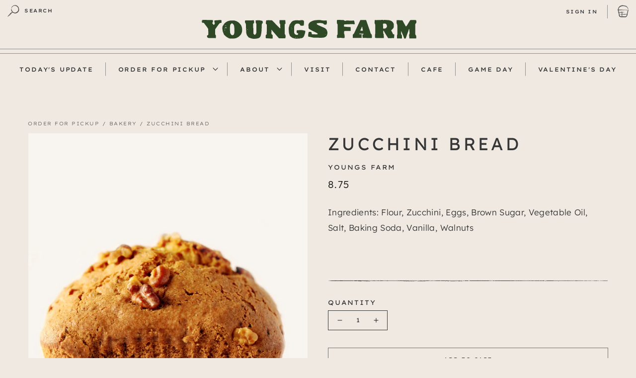

--- FILE ---
content_type: text/html; charset=utf-8
request_url: https://youngs.farm/products/zucchini-bread
body_size: 186143
content:
<!doctype html>
<html class="no-js" lang="en">
<head>

    <!-- Google tag (gtag.js) -->

    <script async src="https://www.googletagmanager.com/gtag/js?id=G-4G940YJ77X"></script>

    <script>

        window.dataLayer = window.dataLayer || [];

        function gtag() {
            dataLayer.push(arguments);
        }

        gtag('js', new Date());


        gtag('config', 'G-4G940YJ77X');

    </script>
    <meta charset="utf-8">
    <meta http-equiv="X-UA-Compatible" content="IE=edge">
    <meta name="viewport" content="width=device-width,initial-scale=1">
    <meta name="theme-color" content="">
    <link rel="canonical" href="https://youngs.farm/products/zucchini-bread">
    <link rel="preconnect" href="https://cdn.shopify.com" crossorigin><link rel="icon" type="image/png" href="//youngs.farm/cdn/shop/files/Artboard_1_copy_32x32.png?v=1635532237"><link rel="preconnect" href="https://fonts.shopifycdn.com" crossorigin><title>
        Zucchini Bread
 &ndash; Youngs Farm</title>

    
        <meta name="description" content="Ingredients: Flour, Zucchini, Eggs, Brown Sugar, Vegetable Oil, Salt, Baking Soda, Vanilla, Walnuts  ">
    

    

<meta property="og:site_name" content="Youngs Farm">
<meta property="og:url" content="https://youngs.farm/products/zucchini-bread">
<meta property="og:title" content="Zucchini Bread">
<meta property="og:type" content="product">
<meta property="og:description" content="Ingredients: Flour, Zucchini, Eggs, Brown Sugar, Vegetable Oil, Salt, Baking Soda, Vanilla, Walnuts  "><meta property="og:image" content="http://youngs.farm/cdn/shop/products/ZucchiniBreadcopy.jpg?v=1646233299">
  <meta property="og:image:secure_url" content="https://youngs.farm/cdn/shop/products/ZucchiniBreadcopy.jpg?v=1646233299">
  <meta property="og:image:width" content="3229">
  <meta property="og:image:height" content="4520"><meta property="og:price:amount" content="8.75">
  <meta property="og:price:currency" content="USD"><meta name="twitter:card" content="summary_large_image">
<meta name="twitter:title" content="Zucchini Bread">
<meta name="twitter:description" content="Ingredients: Flour, Zucchini, Eggs, Brown Sugar, Vegetable Oil, Salt, Baking Soda, Vanilla, Walnuts  ">


    <script src="//youngs.farm/cdn/shop/t/3/assets/global.js?v=153560242106061055961651167382" defer="defer"></script>
    <script src="//youngs.farm/cdn/shop/t/3/assets/cart-notification.js?v=92357666249884191651167355" defer="defer"></script>
    <noscript><link href="//youngs.farm/cdn/shop/t/3/assets/component-cart-notification.css?v=134375929623830282181635337065" rel="stylesheet" type="text/css" media="all" /></noscript>

    <script>window.performance && window.performance.mark && window.performance.mark('shopify.content_for_header.start');</script><meta name="google-site-verification" content="knPNhbcZMgezuFc2axRL-A6Avxc49dWT5auuDeXH6-o">
<meta id="shopify-digital-wallet" name="shopify-digital-wallet" content="/50240553117/digital_wallets/dialog">
<meta name="shopify-checkout-api-token" content="5ebc03c208be353c9dafb593f32724f4">
<link rel="alternate" type="application/json+oembed" href="https://youngs.farm/products/zucchini-bread.oembed">
<script async="async" src="/checkouts/internal/preloads.js?locale=en-US"></script>
<link rel="preconnect" href="https://shop.app" crossorigin="anonymous">
<script async="async" src="https://shop.app/checkouts/internal/preloads.js?locale=en-US&shop_id=50240553117" crossorigin="anonymous"></script>
<script id="shopify-features" type="application/json">{"accessToken":"5ebc03c208be353c9dafb593f32724f4","betas":["rich-media-storefront-analytics"],"domain":"youngs.farm","predictiveSearch":true,"shopId":50240553117,"locale":"en"}</script>
<script>var Shopify = Shopify || {};
Shopify.shop = "youngs-farm.myshopify.com";
Shopify.locale = "en";
Shopify.currency = {"active":"USD","rate":"1.0"};
Shopify.country = "US";
Shopify.theme = {"name":"Production [FPWD]","id":127232934045,"schema_name":"Dawn","schema_version":"2.2.0","theme_store_id":null,"role":"main"};
Shopify.theme.handle = "null";
Shopify.theme.style = {"id":null,"handle":null};
Shopify.cdnHost = "youngs.farm/cdn";
Shopify.routes = Shopify.routes || {};
Shopify.routes.root = "/";</script>
<script type="module">!function(o){(o.Shopify=o.Shopify||{}).modules=!0}(window);</script>
<script>!function(o){function n(){var o=[];function n(){o.push(Array.prototype.slice.apply(arguments))}return n.q=o,n}var t=o.Shopify=o.Shopify||{};t.loadFeatures=n(),t.autoloadFeatures=n()}(window);</script>
<script>
  window.ShopifyPay = window.ShopifyPay || {};
  window.ShopifyPay.apiHost = "shop.app\/pay";
  window.ShopifyPay.redirectState = null;
</script>
<script id="shop-js-analytics" type="application/json">{"pageType":"product"}</script>
<script defer="defer" async type="module" src="//youngs.farm/cdn/shopifycloud/shop-js/modules/v2/client.init-shop-cart-sync_BApSsMSl.en.esm.js"></script>
<script defer="defer" async type="module" src="//youngs.farm/cdn/shopifycloud/shop-js/modules/v2/chunk.common_CBoos6YZ.esm.js"></script>
<script type="module">
  await import("//youngs.farm/cdn/shopifycloud/shop-js/modules/v2/client.init-shop-cart-sync_BApSsMSl.en.esm.js");
await import("//youngs.farm/cdn/shopifycloud/shop-js/modules/v2/chunk.common_CBoos6YZ.esm.js");

  window.Shopify.SignInWithShop?.initShopCartSync?.({"fedCMEnabled":true,"windoidEnabled":true});

</script>
<script>
  window.Shopify = window.Shopify || {};
  if (!window.Shopify.featureAssets) window.Shopify.featureAssets = {};
  window.Shopify.featureAssets['shop-js'] = {"shop-cart-sync":["modules/v2/client.shop-cart-sync_DJczDl9f.en.esm.js","modules/v2/chunk.common_CBoos6YZ.esm.js"],"init-fed-cm":["modules/v2/client.init-fed-cm_BzwGC0Wi.en.esm.js","modules/v2/chunk.common_CBoos6YZ.esm.js"],"init-windoid":["modules/v2/client.init-windoid_BS26ThXS.en.esm.js","modules/v2/chunk.common_CBoos6YZ.esm.js"],"shop-cash-offers":["modules/v2/client.shop-cash-offers_DthCPNIO.en.esm.js","modules/v2/chunk.common_CBoos6YZ.esm.js","modules/v2/chunk.modal_Bu1hFZFC.esm.js"],"shop-button":["modules/v2/client.shop-button_D_JX508o.en.esm.js","modules/v2/chunk.common_CBoos6YZ.esm.js"],"init-shop-email-lookup-coordinator":["modules/v2/client.init-shop-email-lookup-coordinator_DFwWcvrS.en.esm.js","modules/v2/chunk.common_CBoos6YZ.esm.js"],"shop-toast-manager":["modules/v2/client.shop-toast-manager_tEhgP2F9.en.esm.js","modules/v2/chunk.common_CBoos6YZ.esm.js"],"shop-login-button":["modules/v2/client.shop-login-button_DwLgFT0K.en.esm.js","modules/v2/chunk.common_CBoos6YZ.esm.js","modules/v2/chunk.modal_Bu1hFZFC.esm.js"],"avatar":["modules/v2/client.avatar_BTnouDA3.en.esm.js"],"init-shop-cart-sync":["modules/v2/client.init-shop-cart-sync_BApSsMSl.en.esm.js","modules/v2/chunk.common_CBoos6YZ.esm.js"],"pay-button":["modules/v2/client.pay-button_BuNmcIr_.en.esm.js","modules/v2/chunk.common_CBoos6YZ.esm.js"],"init-shop-for-new-customer-accounts":["modules/v2/client.init-shop-for-new-customer-accounts_DrjXSI53.en.esm.js","modules/v2/client.shop-login-button_DwLgFT0K.en.esm.js","modules/v2/chunk.common_CBoos6YZ.esm.js","modules/v2/chunk.modal_Bu1hFZFC.esm.js"],"init-customer-accounts-sign-up":["modules/v2/client.init-customer-accounts-sign-up_TlVCiykN.en.esm.js","modules/v2/client.shop-login-button_DwLgFT0K.en.esm.js","modules/v2/chunk.common_CBoos6YZ.esm.js","modules/v2/chunk.modal_Bu1hFZFC.esm.js"],"shop-follow-button":["modules/v2/client.shop-follow-button_C5D3XtBb.en.esm.js","modules/v2/chunk.common_CBoos6YZ.esm.js","modules/v2/chunk.modal_Bu1hFZFC.esm.js"],"checkout-modal":["modules/v2/client.checkout-modal_8TC_1FUY.en.esm.js","modules/v2/chunk.common_CBoos6YZ.esm.js","modules/v2/chunk.modal_Bu1hFZFC.esm.js"],"init-customer-accounts":["modules/v2/client.init-customer-accounts_C0Oh2ljF.en.esm.js","modules/v2/client.shop-login-button_DwLgFT0K.en.esm.js","modules/v2/chunk.common_CBoos6YZ.esm.js","modules/v2/chunk.modal_Bu1hFZFC.esm.js"],"lead-capture":["modules/v2/client.lead-capture_Cq0gfm7I.en.esm.js","modules/v2/chunk.common_CBoos6YZ.esm.js","modules/v2/chunk.modal_Bu1hFZFC.esm.js"],"shop-login":["modules/v2/client.shop-login_BmtnoEUo.en.esm.js","modules/v2/chunk.common_CBoos6YZ.esm.js","modules/v2/chunk.modal_Bu1hFZFC.esm.js"],"payment-terms":["modules/v2/client.payment-terms_BHOWV7U_.en.esm.js","modules/v2/chunk.common_CBoos6YZ.esm.js","modules/v2/chunk.modal_Bu1hFZFC.esm.js"]};
</script>
<script>(function() {
  var isLoaded = false;
  function asyncLoad() {
    if (isLoaded) return;
    isLoaded = true;
    var urls = ["https:\/\/chimpstatic.com\/mcjs-connected\/js\/users\/0abe8a792b4d14216f3638e59\/dc5f59356f43664cf3ce45e4e.js?shop=youngs-farm.myshopify.com","https:\/\/cdn.doofinder.com\/shopify\/doofinder-installed.js?shop=youngs-farm.myshopify.com"];
    for (var i = 0; i < urls.length; i++) {
      var s = document.createElement('script');
      s.type = 'text/javascript';
      s.async = true;
      s.src = urls[i];
      var x = document.getElementsByTagName('script')[0];
      x.parentNode.insertBefore(s, x);
    }
  };
  if(window.attachEvent) {
    window.attachEvent('onload', asyncLoad);
  } else {
    window.addEventListener('load', asyncLoad, false);
  }
})();</script>
<script id="__st">var __st={"a":50240553117,"offset":-18000,"reqid":"ce785016-10e2-43ea-885d-a5f5675471d1-1768903815","pageurl":"youngs.farm\/products\/zucchini-bread","u":"8b3a36547c3c","p":"product","rtyp":"product","rid":6902047867037};</script>
<script>window.ShopifyPaypalV4VisibilityTracking = true;</script>
<script id="captcha-bootstrap">!function(){'use strict';const t='contact',e='account',n='new_comment',o=[[t,t],['blogs',n],['comments',n],[t,'customer']],c=[[e,'customer_login'],[e,'guest_login'],[e,'recover_customer_password'],[e,'create_customer']],r=t=>t.map((([t,e])=>`form[action*='/${t}']:not([data-nocaptcha='true']) input[name='form_type'][value='${e}']`)).join(','),a=t=>()=>t?[...document.querySelectorAll(t)].map((t=>t.form)):[];function s(){const t=[...o],e=r(t);return a(e)}const i='password',u='form_key',d=['recaptcha-v3-token','g-recaptcha-response','h-captcha-response',i],f=()=>{try{return window.sessionStorage}catch{return}},m='__shopify_v',_=t=>t.elements[u];function p(t,e,n=!1){try{const o=window.sessionStorage,c=JSON.parse(o.getItem(e)),{data:r}=function(t){const{data:e,action:n}=t;return t[m]||n?{data:e,action:n}:{data:t,action:n}}(c);for(const[e,n]of Object.entries(r))t.elements[e]&&(t.elements[e].value=n);n&&o.removeItem(e)}catch(o){console.error('form repopulation failed',{error:o})}}const l='form_type',E='cptcha';function T(t){t.dataset[E]=!0}const w=window,h=w.document,L='Shopify',v='ce_forms',y='captcha';let A=!1;((t,e)=>{const n=(g='f06e6c50-85a8-45c8-87d0-21a2b65856fe',I='https://cdn.shopify.com/shopifycloud/storefront-forms-hcaptcha/ce_storefront_forms_captcha_hcaptcha.v1.5.2.iife.js',D={infoText:'Protected by hCaptcha',privacyText:'Privacy',termsText:'Terms'},(t,e,n)=>{const o=w[L][v],c=o.bindForm;if(c)return c(t,g,e,D).then(n);var r;o.q.push([[t,g,e,D],n]),r=I,A||(h.body.append(Object.assign(h.createElement('script'),{id:'captcha-provider',async:!0,src:r})),A=!0)});var g,I,D;w[L]=w[L]||{},w[L][v]=w[L][v]||{},w[L][v].q=[],w[L][y]=w[L][y]||{},w[L][y].protect=function(t,e){n(t,void 0,e),T(t)},Object.freeze(w[L][y]),function(t,e,n,w,h,L){const[v,y,A,g]=function(t,e,n){const i=e?o:[],u=t?c:[],d=[...i,...u],f=r(d),m=r(i),_=r(d.filter((([t,e])=>n.includes(e))));return[a(f),a(m),a(_),s()]}(w,h,L),I=t=>{const e=t.target;return e instanceof HTMLFormElement?e:e&&e.form},D=t=>v().includes(t);t.addEventListener('submit',(t=>{const e=I(t);if(!e)return;const n=D(e)&&!e.dataset.hcaptchaBound&&!e.dataset.recaptchaBound,o=_(e),c=g().includes(e)&&(!o||!o.value);(n||c)&&t.preventDefault(),c&&!n&&(function(t){try{if(!f())return;!function(t){const e=f();if(!e)return;const n=_(t);if(!n)return;const o=n.value;o&&e.removeItem(o)}(t);const e=Array.from(Array(32),(()=>Math.random().toString(36)[2])).join('');!function(t,e){_(t)||t.append(Object.assign(document.createElement('input'),{type:'hidden',name:u})),t.elements[u].value=e}(t,e),function(t,e){const n=f();if(!n)return;const o=[...t.querySelectorAll(`input[type='${i}']`)].map((({name:t})=>t)),c=[...d,...o],r={};for(const[a,s]of new FormData(t).entries())c.includes(a)||(r[a]=s);n.setItem(e,JSON.stringify({[m]:1,action:t.action,data:r}))}(t,e)}catch(e){console.error('failed to persist form',e)}}(e),e.submit())}));const S=(t,e)=>{t&&!t.dataset[E]&&(n(t,e.some((e=>e===t))),T(t))};for(const o of['focusin','change'])t.addEventListener(o,(t=>{const e=I(t);D(e)&&S(e,y())}));const B=e.get('form_key'),M=e.get(l),P=B&&M;t.addEventListener('DOMContentLoaded',(()=>{const t=y();if(P)for(const e of t)e.elements[l].value===M&&p(e,B);[...new Set([...A(),...v().filter((t=>'true'===t.dataset.shopifyCaptcha))])].forEach((e=>S(e,t)))}))}(h,new URLSearchParams(w.location.search),n,t,e,['guest_login'])})(!1,!0)}();</script>
<script integrity="sha256-4kQ18oKyAcykRKYeNunJcIwy7WH5gtpwJnB7kiuLZ1E=" data-source-attribution="shopify.loadfeatures" defer="defer" src="//youngs.farm/cdn/shopifycloud/storefront/assets/storefront/load_feature-a0a9edcb.js" crossorigin="anonymous"></script>
<script crossorigin="anonymous" defer="defer" src="//youngs.farm/cdn/shopifycloud/storefront/assets/shopify_pay/storefront-65b4c6d7.js?v=20250812"></script>
<script data-source-attribution="shopify.dynamic_checkout.dynamic.init">var Shopify=Shopify||{};Shopify.PaymentButton=Shopify.PaymentButton||{isStorefrontPortableWallets:!0,init:function(){window.Shopify.PaymentButton.init=function(){};var t=document.createElement("script");t.src="https://youngs.farm/cdn/shopifycloud/portable-wallets/latest/portable-wallets.en.js",t.type="module",document.head.appendChild(t)}};
</script>
<script data-source-attribution="shopify.dynamic_checkout.buyer_consent">
  function portableWalletsHideBuyerConsent(e){var t=document.getElementById("shopify-buyer-consent"),n=document.getElementById("shopify-subscription-policy-button");t&&n&&(t.classList.add("hidden"),t.setAttribute("aria-hidden","true"),n.removeEventListener("click",e))}function portableWalletsShowBuyerConsent(e){var t=document.getElementById("shopify-buyer-consent"),n=document.getElementById("shopify-subscription-policy-button");t&&n&&(t.classList.remove("hidden"),t.removeAttribute("aria-hidden"),n.addEventListener("click",e))}window.Shopify?.PaymentButton&&(window.Shopify.PaymentButton.hideBuyerConsent=portableWalletsHideBuyerConsent,window.Shopify.PaymentButton.showBuyerConsent=portableWalletsShowBuyerConsent);
</script>
<script data-source-attribution="shopify.dynamic_checkout.cart.bootstrap">document.addEventListener("DOMContentLoaded",(function(){function t(){return document.querySelector("shopify-accelerated-checkout-cart, shopify-accelerated-checkout")}if(t())Shopify.PaymentButton.init();else{new MutationObserver((function(e,n){t()&&(Shopify.PaymentButton.init(),n.disconnect())})).observe(document.body,{childList:!0,subtree:!0})}}));
</script>
<link id="shopify-accelerated-checkout-styles" rel="stylesheet" media="screen" href="https://youngs.farm/cdn/shopifycloud/portable-wallets/latest/accelerated-checkout-backwards-compat.css" crossorigin="anonymous">
<style id="shopify-accelerated-checkout-cart">
        #shopify-buyer-consent {
  margin-top: 1em;
  display: inline-block;
  width: 100%;
}

#shopify-buyer-consent.hidden {
  display: none;
}

#shopify-subscription-policy-button {
  background: none;
  border: none;
  padding: 0;
  text-decoration: underline;
  font-size: inherit;
  cursor: pointer;
}

#shopify-subscription-policy-button::before {
  box-shadow: none;
}

      </style>
<script id="sections-script" data-sections="main-product,header" defer="defer" src="//youngs.farm/cdn/shop/t/3/compiled_assets/scripts.js?v=13391"></script>
<script>window.performance && window.performance.mark && window.performance.mark('shopify.content_for_header.end');</script>


    <style data-shopify>
        @font-face {
  font-family: Assistant;
  font-weight: 400;
  font-style: normal;
  font-display: swap;
  src: url("//youngs.farm/cdn/fonts/assistant/assistant_n4.9120912a469cad1cc292572851508ca49d12e768.woff2") format("woff2"),
       url("//youngs.farm/cdn/fonts/assistant/assistant_n4.6e9875ce64e0fefcd3f4446b7ec9036b3ddd2985.woff") format("woff");
}

        @font-face {
  font-family: Assistant;
  font-weight: 700;
  font-style: normal;
  font-display: swap;
  src: url("//youngs.farm/cdn/fonts/assistant/assistant_n7.bf44452348ec8b8efa3aa3068825305886b1c83c.woff2") format("woff2"),
       url("//youngs.farm/cdn/fonts/assistant/assistant_n7.0c887fee83f6b3bda822f1150b912c72da0f7b64.woff") format("woff");
}

        
        
        @font-face {
  font-family: Assistant;
  font-weight: 400;
  font-style: normal;
  font-display: swap;
  src: url("//youngs.farm/cdn/fonts/assistant/assistant_n4.9120912a469cad1cc292572851508ca49d12e768.woff2") format("woff2"),
       url("//youngs.farm/cdn/fonts/assistant/assistant_n4.6e9875ce64e0fefcd3f4446b7ec9036b3ddd2985.woff") format("woff");
}


        :root {
        --font-body-family: Assistant, sans-serif;
        --font-body-style: normal;
        --font-body-weight: 400;

        --font-heading-family: Assistant, sans-serif;
        --font-heading-style: normal;
        --font-heading-weight: 400;

        --color-base-text: 18, 18, 18;
        --color-base-background-1: 255, 255, 255;
        --color-base-background-2: 243, 243, 243;
        --color-base-solid-button-labels: 255, 255, 255;
        --color-base-outline-button-labels: 18, 18, 18;
        --color-base-accent-1: 18, 18, 18;
        --color-base-accent-2: 51, 79, 180;
        --payment-terms-background-color: #FFFFFF;

        --gradient-base-background-1: #FFFFFF;
        --gradient-base-background-2: #F3F3F3;
        --gradient-base-accent-1: #121212;
        --gradient-base-accent-2: #334FB4;

        --page-width: 160rem;
        --page-width-margin: 2rem;
        }

        *,
        *::before,
        *::after {
        box-sizing: inherit;
        }

        html {
        box-sizing: border-box;
        font-size: 62.5%;
        height: 100%;
        }

        body {
        display: grid;
        grid-template-rows: auto auto 1fr auto;
        grid-template-columns: 100%;
        min-height: 100%;
        margin: 0;
        font-size: 1.5rem;
        letter-spacing: 0.06rem;
        line-height: 1.8;
        font-family: var(--font-body-family);
        font-style: var(--font-body-style);
        font-weight: var(--font-body-weight);
        }

        @media screen and (min-width: 750px) {
        body {
        font-size: 1.6rem;
        }
        }
    </style>

    <link href="//youngs.farm/cdn/shop/t/3/assets/base.css?v=41155648477225909541651167354" rel="stylesheet" type="text/css" media="all" />
    <link href="//youngs.farm/cdn/shop/t/3/assets/Index.css?v=76975095547223106201662371521" rel="stylesheet" type="text/css" media="all" />

    <link rel="stylesheet" href="//youngs.farm/cdn/shop/t/3/assets/component-cart-notification.css?v=134375929623830282181635337065" media="print"
          onload="this.media='all'"><link rel="preload" as="font" href="//youngs.farm/cdn/fonts/assistant/assistant_n4.9120912a469cad1cc292572851508ca49d12e768.woff2" type="font/woff2" crossorigin><link rel="preload" as="font" href="//youngs.farm/cdn/fonts/assistant/assistant_n4.9120912a469cad1cc292572851508ca49d12e768.woff2" type="font/woff2" crossorigin><script>document.documentElement.className = document.documentElement.className.replace('no-js', 'js');</script>
    
<link href="https://maxcdn.bootstrapcdn.com/font-awesome/4.6.1/css/font-awesome.min.css" rel="stylesheet" type="text/css" media="all" />
<link href="//youngs.farm/cdn/shop/t/3/assets/genie-storepickup.css?v=131521076497854320061651167380" rel="stylesheet" type="text/css" media="all" />
<link href="//youngs.farm/cdn/shop/t/3/assets/genie-storepickup-custom.css?v=111603181540343972631636097785" rel="stylesheet" type="text/css" media="all" />
<script src="https://cdn.jsdelivr.net/npm/promise-polyfill@8/dist/polyfill.min.js" type="text/javascript"></script>
<script src="https://cdnjs.cloudflare.com/ajax/libs/moment.js/2.20.1/moment.min.js" type="text/javascript"></script>
<script src="//youngs.farm/cdn/shop/t/3/assets/genie-storepickup-vender.js?v=95553169950572712701651167379" type="text/javascript"></script>
<script src="//youngs.farm/cdn/shop/t/3/assets/genie-storepickup.js?v=39605285250139182211651167381" type="text/javascript"></script>

<link href="https://monorail-edge.shopifysvc.com" rel="dns-prefetch">
<script>(function(){if ("sendBeacon" in navigator && "performance" in window) {try {var session_token_from_headers = performance.getEntriesByType('navigation')[0].serverTiming.find(x => x.name == '_s').description;} catch {var session_token_from_headers = undefined;}var session_cookie_matches = document.cookie.match(/_shopify_s=([^;]*)/);var session_token_from_cookie = session_cookie_matches && session_cookie_matches.length === 2 ? session_cookie_matches[1] : "";var session_token = session_token_from_headers || session_token_from_cookie || "";function handle_abandonment_event(e) {var entries = performance.getEntries().filter(function(entry) {return /monorail-edge.shopifysvc.com/.test(entry.name);});if (!window.abandonment_tracked && entries.length === 0) {window.abandonment_tracked = true;var currentMs = Date.now();var navigation_start = performance.timing.navigationStart;var payload = {shop_id: 50240553117,url: window.location.href,navigation_start,duration: currentMs - navigation_start,session_token,page_type: "product"};window.navigator.sendBeacon("https://monorail-edge.shopifysvc.com/v1/produce", JSON.stringify({schema_id: "online_store_buyer_site_abandonment/1.1",payload: payload,metadata: {event_created_at_ms: currentMs,event_sent_at_ms: currentMs}}));}}window.addEventListener('pagehide', handle_abandonment_event);}}());</script>
<script id="web-pixels-manager-setup">(function e(e,d,r,n,o){if(void 0===o&&(o={}),!Boolean(null===(a=null===(i=window.Shopify)||void 0===i?void 0:i.analytics)||void 0===a?void 0:a.replayQueue)){var i,a;window.Shopify=window.Shopify||{};var t=window.Shopify;t.analytics=t.analytics||{};var s=t.analytics;s.replayQueue=[],s.publish=function(e,d,r){return s.replayQueue.push([e,d,r]),!0};try{self.performance.mark("wpm:start")}catch(e){}var l=function(){var e={modern:/Edge?\/(1{2}[4-9]|1[2-9]\d|[2-9]\d{2}|\d{4,})\.\d+(\.\d+|)|Firefox\/(1{2}[4-9]|1[2-9]\d|[2-9]\d{2}|\d{4,})\.\d+(\.\d+|)|Chrom(ium|e)\/(9{2}|\d{3,})\.\d+(\.\d+|)|(Maci|X1{2}).+ Version\/(15\.\d+|(1[6-9]|[2-9]\d|\d{3,})\.\d+)([,.]\d+|)( \(\w+\)|)( Mobile\/\w+|) Safari\/|Chrome.+OPR\/(9{2}|\d{3,})\.\d+\.\d+|(CPU[ +]OS|iPhone[ +]OS|CPU[ +]iPhone|CPU IPhone OS|CPU iPad OS)[ +]+(15[._]\d+|(1[6-9]|[2-9]\d|\d{3,})[._]\d+)([._]\d+|)|Android:?[ /-](13[3-9]|1[4-9]\d|[2-9]\d{2}|\d{4,})(\.\d+|)(\.\d+|)|Android.+Firefox\/(13[5-9]|1[4-9]\d|[2-9]\d{2}|\d{4,})\.\d+(\.\d+|)|Android.+Chrom(ium|e)\/(13[3-9]|1[4-9]\d|[2-9]\d{2}|\d{4,})\.\d+(\.\d+|)|SamsungBrowser\/([2-9]\d|\d{3,})\.\d+/,legacy:/Edge?\/(1[6-9]|[2-9]\d|\d{3,})\.\d+(\.\d+|)|Firefox\/(5[4-9]|[6-9]\d|\d{3,})\.\d+(\.\d+|)|Chrom(ium|e)\/(5[1-9]|[6-9]\d|\d{3,})\.\d+(\.\d+|)([\d.]+$|.*Safari\/(?![\d.]+ Edge\/[\d.]+$))|(Maci|X1{2}).+ Version\/(10\.\d+|(1[1-9]|[2-9]\d|\d{3,})\.\d+)([,.]\d+|)( \(\w+\)|)( Mobile\/\w+|) Safari\/|Chrome.+OPR\/(3[89]|[4-9]\d|\d{3,})\.\d+\.\d+|(CPU[ +]OS|iPhone[ +]OS|CPU[ +]iPhone|CPU IPhone OS|CPU iPad OS)[ +]+(10[._]\d+|(1[1-9]|[2-9]\d|\d{3,})[._]\d+)([._]\d+|)|Android:?[ /-](13[3-9]|1[4-9]\d|[2-9]\d{2}|\d{4,})(\.\d+|)(\.\d+|)|Mobile Safari.+OPR\/([89]\d|\d{3,})\.\d+\.\d+|Android.+Firefox\/(13[5-9]|1[4-9]\d|[2-9]\d{2}|\d{4,})\.\d+(\.\d+|)|Android.+Chrom(ium|e)\/(13[3-9]|1[4-9]\d|[2-9]\d{2}|\d{4,})\.\d+(\.\d+|)|Android.+(UC? ?Browser|UCWEB|U3)[ /]?(15\.([5-9]|\d{2,})|(1[6-9]|[2-9]\d|\d{3,})\.\d+)\.\d+|SamsungBrowser\/(5\.\d+|([6-9]|\d{2,})\.\d+)|Android.+MQ{2}Browser\/(14(\.(9|\d{2,})|)|(1[5-9]|[2-9]\d|\d{3,})(\.\d+|))(\.\d+|)|K[Aa][Ii]OS\/(3\.\d+|([4-9]|\d{2,})\.\d+)(\.\d+|)/},d=e.modern,r=e.legacy,n=navigator.userAgent;return n.match(d)?"modern":n.match(r)?"legacy":"unknown"}(),u="modern"===l?"modern":"legacy",c=(null!=n?n:{modern:"",legacy:""})[u],f=function(e){return[e.baseUrl,"/wpm","/b",e.hashVersion,"modern"===e.buildTarget?"m":"l",".js"].join("")}({baseUrl:d,hashVersion:r,buildTarget:u}),m=function(e){var d=e.version,r=e.bundleTarget,n=e.surface,o=e.pageUrl,i=e.monorailEndpoint;return{emit:function(e){var a=e.status,t=e.errorMsg,s=(new Date).getTime(),l=JSON.stringify({metadata:{event_sent_at_ms:s},events:[{schema_id:"web_pixels_manager_load/3.1",payload:{version:d,bundle_target:r,page_url:o,status:a,surface:n,error_msg:t},metadata:{event_created_at_ms:s}}]});if(!i)return console&&console.warn&&console.warn("[Web Pixels Manager] No Monorail endpoint provided, skipping logging."),!1;try{return self.navigator.sendBeacon.bind(self.navigator)(i,l)}catch(e){}var u=new XMLHttpRequest;try{return u.open("POST",i,!0),u.setRequestHeader("Content-Type","text/plain"),u.send(l),!0}catch(e){return console&&console.warn&&console.warn("[Web Pixels Manager] Got an unhandled error while logging to Monorail."),!1}}}}({version:r,bundleTarget:l,surface:e.surface,pageUrl:self.location.href,monorailEndpoint:e.monorailEndpoint});try{o.browserTarget=l,function(e){var d=e.src,r=e.async,n=void 0===r||r,o=e.onload,i=e.onerror,a=e.sri,t=e.scriptDataAttributes,s=void 0===t?{}:t,l=document.createElement("script"),u=document.querySelector("head"),c=document.querySelector("body");if(l.async=n,l.src=d,a&&(l.integrity=a,l.crossOrigin="anonymous"),s)for(var f in s)if(Object.prototype.hasOwnProperty.call(s,f))try{l.dataset[f]=s[f]}catch(e){}if(o&&l.addEventListener("load",o),i&&l.addEventListener("error",i),u)u.appendChild(l);else{if(!c)throw new Error("Did not find a head or body element to append the script");c.appendChild(l)}}({src:f,async:!0,onload:function(){if(!function(){var e,d;return Boolean(null===(d=null===(e=window.Shopify)||void 0===e?void 0:e.analytics)||void 0===d?void 0:d.initialized)}()){var d=window.webPixelsManager.init(e)||void 0;if(d){var r=window.Shopify.analytics;r.replayQueue.forEach((function(e){var r=e[0],n=e[1],o=e[2];d.publishCustomEvent(r,n,o)})),r.replayQueue=[],r.publish=d.publishCustomEvent,r.visitor=d.visitor,r.initialized=!0}}},onerror:function(){return m.emit({status:"failed",errorMsg:"".concat(f," has failed to load")})},sri:function(e){var d=/^sha384-[A-Za-z0-9+/=]+$/;return"string"==typeof e&&d.test(e)}(c)?c:"",scriptDataAttributes:o}),m.emit({status:"loading"})}catch(e){m.emit({status:"failed",errorMsg:(null==e?void 0:e.message)||"Unknown error"})}}})({shopId: 50240553117,storefrontBaseUrl: "https://youngs.farm",extensionsBaseUrl: "https://extensions.shopifycdn.com/cdn/shopifycloud/web-pixels-manager",monorailEndpoint: "https://monorail-edge.shopifysvc.com/unstable/produce_batch",surface: "storefront-renderer",enabledBetaFlags: ["2dca8a86"],webPixelsConfigList: [{"id":"746586432","configuration":"{\"config\":\"{\\\"pixel_id\\\":\\\"G-3JM7J01EET\\\",\\\"target_country\\\":\\\"US\\\",\\\"gtag_events\\\":[{\\\"type\\\":\\\"search\\\",\\\"action_label\\\":\\\"G-3JM7J01EET\\\"},{\\\"type\\\":\\\"begin_checkout\\\",\\\"action_label\\\":\\\"G-3JM7J01EET\\\"},{\\\"type\\\":\\\"view_item\\\",\\\"action_label\\\":[\\\"G-3JM7J01EET\\\",\\\"MC-DW1QN6JL5B\\\"]},{\\\"type\\\":\\\"purchase\\\",\\\"action_label\\\":[\\\"G-3JM7J01EET\\\",\\\"MC-DW1QN6JL5B\\\"]},{\\\"type\\\":\\\"page_view\\\",\\\"action_label\\\":[\\\"G-3JM7J01EET\\\",\\\"MC-DW1QN6JL5B\\\"]},{\\\"type\\\":\\\"add_payment_info\\\",\\\"action_label\\\":\\\"G-3JM7J01EET\\\"},{\\\"type\\\":\\\"add_to_cart\\\",\\\"action_label\\\":\\\"G-3JM7J01EET\\\"}],\\\"enable_monitoring_mode\\\":false}\"}","eventPayloadVersion":"v1","runtimeContext":"OPEN","scriptVersion":"b2a88bafab3e21179ed38636efcd8a93","type":"APP","apiClientId":1780363,"privacyPurposes":[],"dataSharingAdjustments":{"protectedCustomerApprovalScopes":["read_customer_address","read_customer_email","read_customer_name","read_customer_personal_data","read_customer_phone"]}},{"id":"shopify-app-pixel","configuration":"{}","eventPayloadVersion":"v1","runtimeContext":"STRICT","scriptVersion":"0450","apiClientId":"shopify-pixel","type":"APP","privacyPurposes":["ANALYTICS","MARKETING"]},{"id":"shopify-custom-pixel","eventPayloadVersion":"v1","runtimeContext":"LAX","scriptVersion":"0450","apiClientId":"shopify-pixel","type":"CUSTOM","privacyPurposes":["ANALYTICS","MARKETING"]}],isMerchantRequest: false,initData: {"shop":{"name":"Youngs Farm","paymentSettings":{"currencyCode":"USD"},"myshopifyDomain":"youngs-farm.myshopify.com","countryCode":"US","storefrontUrl":"https:\/\/youngs.farm"},"customer":null,"cart":null,"checkout":null,"productVariants":[{"price":{"amount":8.75,"currencyCode":"USD"},"product":{"title":"Zucchini Bread","vendor":"Youngs Farm","id":"6902047867037","untranslatedTitle":"Zucchini Bread","url":"\/products\/zucchini-bread","type":""},"id":"42049525678237","image":{"src":"\/\/youngs.farm\/cdn\/shop\/products\/ZucchiniBreadcopy.jpg?v=1646233299"},"sku":"","title":"Default Title","untranslatedTitle":"Default Title"}],"purchasingCompany":null},},"https://youngs.farm/cdn","fcfee988w5aeb613cpc8e4bc33m6693e112",{"modern":"","legacy":""},{"shopId":"50240553117","storefrontBaseUrl":"https:\/\/youngs.farm","extensionBaseUrl":"https:\/\/extensions.shopifycdn.com\/cdn\/shopifycloud\/web-pixels-manager","surface":"storefront-renderer","enabledBetaFlags":"[\"2dca8a86\"]","isMerchantRequest":"false","hashVersion":"fcfee988w5aeb613cpc8e4bc33m6693e112","publish":"custom","events":"[[\"page_viewed\",{}],[\"product_viewed\",{\"productVariant\":{\"price\":{\"amount\":8.75,\"currencyCode\":\"USD\"},\"product\":{\"title\":\"Zucchini Bread\",\"vendor\":\"Youngs Farm\",\"id\":\"6902047867037\",\"untranslatedTitle\":\"Zucchini Bread\",\"url\":\"\/products\/zucchini-bread\",\"type\":\"\"},\"id\":\"42049525678237\",\"image\":{\"src\":\"\/\/youngs.farm\/cdn\/shop\/products\/ZucchiniBreadcopy.jpg?v=1646233299\"},\"sku\":\"\",\"title\":\"Default Title\",\"untranslatedTitle\":\"Default Title\"}}]]"});</script><script>
  window.ShopifyAnalytics = window.ShopifyAnalytics || {};
  window.ShopifyAnalytics.meta = window.ShopifyAnalytics.meta || {};
  window.ShopifyAnalytics.meta.currency = 'USD';
  var meta = {"product":{"id":6902047867037,"gid":"gid:\/\/shopify\/Product\/6902047867037","vendor":"Youngs Farm","type":"","handle":"zucchini-bread","variants":[{"id":42049525678237,"price":875,"name":"Zucchini Bread","public_title":null,"sku":""}],"remote":false},"page":{"pageType":"product","resourceType":"product","resourceId":6902047867037,"requestId":"ce785016-10e2-43ea-885d-a5f5675471d1-1768903815"}};
  for (var attr in meta) {
    window.ShopifyAnalytics.meta[attr] = meta[attr];
  }
</script>
<script class="analytics">
  (function () {
    var customDocumentWrite = function(content) {
      var jquery = null;

      if (window.jQuery) {
        jquery = window.jQuery;
      } else if (window.Checkout && window.Checkout.$) {
        jquery = window.Checkout.$;
      }

      if (jquery) {
        jquery('body').append(content);
      }
    };

    var hasLoggedConversion = function(token) {
      if (token) {
        return document.cookie.indexOf('loggedConversion=' + token) !== -1;
      }
      return false;
    }

    var setCookieIfConversion = function(token) {
      if (token) {
        var twoMonthsFromNow = new Date(Date.now());
        twoMonthsFromNow.setMonth(twoMonthsFromNow.getMonth() + 2);

        document.cookie = 'loggedConversion=' + token + '; expires=' + twoMonthsFromNow;
      }
    }

    var trekkie = window.ShopifyAnalytics.lib = window.trekkie = window.trekkie || [];
    if (trekkie.integrations) {
      return;
    }
    trekkie.methods = [
      'identify',
      'page',
      'ready',
      'track',
      'trackForm',
      'trackLink'
    ];
    trekkie.factory = function(method) {
      return function() {
        var args = Array.prototype.slice.call(arguments);
        args.unshift(method);
        trekkie.push(args);
        return trekkie;
      };
    };
    for (var i = 0; i < trekkie.methods.length; i++) {
      var key = trekkie.methods[i];
      trekkie[key] = trekkie.factory(key);
    }
    trekkie.load = function(config) {
      trekkie.config = config || {};
      trekkie.config.initialDocumentCookie = document.cookie;
      var first = document.getElementsByTagName('script')[0];
      var script = document.createElement('script');
      script.type = 'text/javascript';
      script.onerror = function(e) {
        var scriptFallback = document.createElement('script');
        scriptFallback.type = 'text/javascript';
        scriptFallback.onerror = function(error) {
                var Monorail = {
      produce: function produce(monorailDomain, schemaId, payload) {
        var currentMs = new Date().getTime();
        var event = {
          schema_id: schemaId,
          payload: payload,
          metadata: {
            event_created_at_ms: currentMs,
            event_sent_at_ms: currentMs
          }
        };
        return Monorail.sendRequest("https://" + monorailDomain + "/v1/produce", JSON.stringify(event));
      },
      sendRequest: function sendRequest(endpointUrl, payload) {
        // Try the sendBeacon API
        if (window && window.navigator && typeof window.navigator.sendBeacon === 'function' && typeof window.Blob === 'function' && !Monorail.isIos12()) {
          var blobData = new window.Blob([payload], {
            type: 'text/plain'
          });

          if (window.navigator.sendBeacon(endpointUrl, blobData)) {
            return true;
          } // sendBeacon was not successful

        } // XHR beacon

        var xhr = new XMLHttpRequest();

        try {
          xhr.open('POST', endpointUrl);
          xhr.setRequestHeader('Content-Type', 'text/plain');
          xhr.send(payload);
        } catch (e) {
          console.log(e);
        }

        return false;
      },
      isIos12: function isIos12() {
        return window.navigator.userAgent.lastIndexOf('iPhone; CPU iPhone OS 12_') !== -1 || window.navigator.userAgent.lastIndexOf('iPad; CPU OS 12_') !== -1;
      }
    };
    Monorail.produce('monorail-edge.shopifysvc.com',
      'trekkie_storefront_load_errors/1.1',
      {shop_id: 50240553117,
      theme_id: 127232934045,
      app_name: "storefront",
      context_url: window.location.href,
      source_url: "//youngs.farm/cdn/s/trekkie.storefront.cd680fe47e6c39ca5d5df5f0a32d569bc48c0f27.min.js"});

        };
        scriptFallback.async = true;
        scriptFallback.src = '//youngs.farm/cdn/s/trekkie.storefront.cd680fe47e6c39ca5d5df5f0a32d569bc48c0f27.min.js';
        first.parentNode.insertBefore(scriptFallback, first);
      };
      script.async = true;
      script.src = '//youngs.farm/cdn/s/trekkie.storefront.cd680fe47e6c39ca5d5df5f0a32d569bc48c0f27.min.js';
      first.parentNode.insertBefore(script, first);
    };
    trekkie.load(
      {"Trekkie":{"appName":"storefront","development":false,"defaultAttributes":{"shopId":50240553117,"isMerchantRequest":null,"themeId":127232934045,"themeCityHash":"11633835556795391226","contentLanguage":"en","currency":"USD","eventMetadataId":"009375c9-b7e3-4446-8fda-aa82d40b5461"},"isServerSideCookieWritingEnabled":true,"monorailRegion":"shop_domain","enabledBetaFlags":["65f19447"]},"Session Attribution":{},"S2S":{"facebookCapiEnabled":false,"source":"trekkie-storefront-renderer","apiClientId":580111}}
    );

    var loaded = false;
    trekkie.ready(function() {
      if (loaded) return;
      loaded = true;

      window.ShopifyAnalytics.lib = window.trekkie;

      var originalDocumentWrite = document.write;
      document.write = customDocumentWrite;
      try { window.ShopifyAnalytics.merchantGoogleAnalytics.call(this); } catch(error) {};
      document.write = originalDocumentWrite;

      window.ShopifyAnalytics.lib.page(null,{"pageType":"product","resourceType":"product","resourceId":6902047867037,"requestId":"ce785016-10e2-43ea-885d-a5f5675471d1-1768903815","shopifyEmitted":true});

      var match = window.location.pathname.match(/checkouts\/(.+)\/(thank_you|post_purchase)/)
      var token = match? match[1]: undefined;
      if (!hasLoggedConversion(token)) {
        setCookieIfConversion(token);
        window.ShopifyAnalytics.lib.track("Viewed Product",{"currency":"USD","variantId":42049525678237,"productId":6902047867037,"productGid":"gid:\/\/shopify\/Product\/6902047867037","name":"Zucchini Bread","price":"8.75","sku":"","brand":"Youngs Farm","variant":null,"category":"","nonInteraction":true,"remote":false},undefined,undefined,{"shopifyEmitted":true});
      window.ShopifyAnalytics.lib.track("monorail:\/\/trekkie_storefront_viewed_product\/1.1",{"currency":"USD","variantId":42049525678237,"productId":6902047867037,"productGid":"gid:\/\/shopify\/Product\/6902047867037","name":"Zucchini Bread","price":"8.75","sku":"","brand":"Youngs Farm","variant":null,"category":"","nonInteraction":true,"remote":false,"referer":"https:\/\/youngs.farm\/products\/zucchini-bread"});
      }
    });


        var eventsListenerScript = document.createElement('script');
        eventsListenerScript.async = true;
        eventsListenerScript.src = "//youngs.farm/cdn/shopifycloud/storefront/assets/shop_events_listener-3da45d37.js";
        document.getElementsByTagName('head')[0].appendChild(eventsListenerScript);

})();</script>
  <script>
  if (!window.ga || (window.ga && typeof window.ga !== 'function')) {
    window.ga = function ga() {
      (window.ga.q = window.ga.q || []).push(arguments);
      if (window.Shopify && window.Shopify.analytics && typeof window.Shopify.analytics.publish === 'function') {
        window.Shopify.analytics.publish("ga_stub_called", {}, {sendTo: "google_osp_migration"});
      }
      console.error("Shopify's Google Analytics stub called with:", Array.from(arguments), "\nSee https://help.shopify.com/manual/promoting-marketing/pixels/pixel-migration#google for more information.");
    };
    if (window.Shopify && window.Shopify.analytics && typeof window.Shopify.analytics.publish === 'function') {
      window.Shopify.analytics.publish("ga_stub_initialized", {}, {sendTo: "google_osp_migration"});
    }
  }
</script>
<script
  defer
  src="https://youngs.farm/cdn/shopifycloud/perf-kit/shopify-perf-kit-3.0.4.min.js"
  data-application="storefront-renderer"
  data-shop-id="50240553117"
  data-render-region="gcp-us-central1"
  data-page-type="product"
  data-theme-instance-id="127232934045"
  data-theme-name="Dawn"
  data-theme-version="2.2.0"
  data-monorail-region="shop_domain"
  data-resource-timing-sampling-rate="10"
  data-shs="true"
  data-shs-beacon="true"
  data-shs-export-with-fetch="true"
  data-shs-logs-sample-rate="1"
  data-shs-beacon-endpoint="https://youngs.farm/api/collect"
></script>
</head>

<body class="template-product
">
<a class="skip-to-content-link button visually-hidden" href="#MainContent">
    Skip to content
</a>

<cart-notification>
  <div class="cart-notification-wrapper page-width">
    <div id="cart-notification" class="cart-notification focus-inset" aria-modal="true" aria-label="Item added to basket" role="dialog" tabindex="-1">
      <div class="cart-notification__header">
        <h2 class="cart-notification__heading caption-large"><svg class="icon icon-checkmark"  aria-hidden="true" focusable="false" xmlns="http://www.w3.org/2000/svg" width="27.413" height="19.462" viewBox="0 0 27.413 19.462">
  <g id="Group_1987" data-name="Group 1987" transform="translate(-269.992 -326.406)">
    <path id="Path_13148" data-name="Path 13148" d="M279.014,326.574c-.043-.071-.176-.194-.188-.129l.182.247Z" transform="translate(18.39 0.042)" fill="#040505"/>
    <path id="Path_13149" data-name="Path 13149" d="M278.675,326.459a1.338,1.338,0,0,0,.407.564c-.157-.256-.062-.179-.256-.478.015-.062.136.006.206.092-.04-.068.108-.009,0-.166-.216-.123-.287-.068-.219.136A.555.555,0,0,1,278.675,326.459Z" transform="translate(18.076 0)" fill="#040505"/>
    <path id="Path_13150" data-name="Path 13150" d="M277.336,327.494l.049,0A.094.094,0,0,0,277.336,327.494Z" transform="translate(15.289 2.262)" fill="#040505"/>
    <path id="Path_13151" data-name="Path 13151" d="M276.552,328.236a.071.071,0,0,0-.022-.074C276.527,328.193,276.527,328.221,276.552,328.236Z" transform="translate(13.608 3.656)" fill="#040505"/>
    <path id="Path_13152" data-name="Path 13152" d="M276.331,328.244l.04-.009C276.343,328.222,276.321,328.222,276.331,328.244Z" transform="translate(13.191 3.79)" fill="#040505"/>
    <path id="Path_13153" data-name="Path 13153" d="M277.423,327.5l-.129-.009C277.359,327.567,277.377,327.512,277.423,327.5Z" transform="translate(15.201 2.257)" fill="#040505"/>
    <path id="Path_13154" data-name="Path 13154" d="M278.694,326.821a.2.2,0,0,0-.022-.092l-.012.056Z" transform="translate(18.045 0.673)" fill="#040505"/>
    <path id="Path_13155" data-name="Path 13155" d="M277.652,327.2l.018-.019-.071-.1Z" transform="translate(15.838 1.387)" fill="#040505"/>
    <path id="Path_13156" data-name="Path 13156" d="M277.866,326.853c-.025.009.148.2.219.293a.379.379,0,0,1-.083-.166Z" transform="translate(16.386 0.931)" fill="#040505"/>
    <path id="Path_13157" data-name="Path 13157" d="M278.378,326.6l0-.049Z" transform="translate(17.452 0.304)" fill="#040505"/>
    <path id="Path_13158" data-name="Path 13158" d="M277.467,327.316l-.071-.059Z" transform="translate(15.414 1.772)" fill="#040505"/>
    <path id="Path_13159" data-name="Path 13159" d="M270.21,330.1l.034-.031A.079.079,0,0,0,270.21,330.1Z" transform="translate(0.454 7.624)" fill="#040505"/>
    <path id="Path_13160" data-name="Path 13160" d="M270.235,329.553l.022,0,.109-.1Z" transform="translate(0.505 6.358)" fill="#040505"/>
    <path id="Path_13161" data-name="Path 13161" d="M276.016,328.4h.006C276.022,328.36,276.016,328.373,276.016,328.4Z" transform="translate(12.541 4.099)" fill="#040505"/>
    <path id="Path_13162" data-name="Path 13162" d="M273.871,330.528c.237.092.083.333.376.41C274.167,330.873,274.071,330.543,273.871,330.528Z" transform="translate(8.075 8.581)" fill="#040505"/>
    <path id="Path_13163" data-name="Path 13163" d="M278.677,326.757l-.031.034A.065.065,0,0,0,278.677,326.757Z" transform="translate(18.016 0.731)" fill="#040505"/>
    <path id="Path_13164" data-name="Path 13164" d="M273.993,330.661l0,0,.029.006Z" transform="translate(8.329 8.858)" fill="#040505"/>
    <path id="Path_13165" data-name="Path 13165" d="M275.5,328.946l.1.065A.369.369,0,0,0,275.5,328.946Z" transform="translate(11.471 5.288)" fill="#040505"/>
    <path id="Path_13166" data-name="Path 13166" d="M276.029,328.64l-.052.006A.127.127,0,0,0,276.029,328.64Z" transform="translate(12.459 4.651)" fill="#040505"/>
    <path id="Path_13167" data-name="Path 13167" d="M275.412,329.238c-.031,0-.062-.018-.059.028l.028.019C275.365,329.25,275.365,329.226,275.412,329.238Z" transform="translate(11.16 5.89)" fill="#040505"/>
    <path id="Path_13168" data-name="Path 13168" d="M275.151,329.452l.049.026.012-.031Z" transform="translate(10.741 6.331)" fill="#040505"/>
    <path id="Path_13169" data-name="Path 13169" d="M270.905,330.863a2.032,2.032,0,0,1,.142-.191C270.923,330.808,270.779,330.752,270.905,330.863Z" transform="translate(1.799 8.881)" fill="#040505"/>
    <path id="Path_13170" data-name="Path 13170" d="M278.638,326.724c.04.052.059.08.055.1l.012-.031A.379.379,0,0,0,278.638,326.724Z" transform="translate(17.999 0.662)" fill="#040505"/>
    <path id="Path_13171" data-name="Path 13171" d="M275.916,329.725l-.136.074A.282.282,0,0,0,275.916,329.725Z" transform="translate(12.049 6.91)" fill="#040505"/>
    <path id="Path_13172" data-name="Path 13172" d="M272.609,332.561l-.046,0C272.578,332.583,272.594,332.589,272.609,332.561Z" transform="translate(5.352 12.807)" fill="#040505"/>
    <path id="Path_13173" data-name="Path 13173" d="M275.809,329.906a.508.508,0,0,0-.185-.071l.034.062Z" transform="translate(11.725 7.139)" fill="#040505"/>
    <path id="Path_13174" data-name="Path 13174" d="M270.921,330.672h0Z" transform="translate(1.928 8.881)" fill="#040505"/>
    <path id="Path_13175" data-name="Path 13175" d="M271.724,339.024c.093.111.293-.176.456-.287.188.059-.133.228-.219.388.139.018.422-.136.468-.068a.287.287,0,0,1-.108.1c.277-.1.237.237.576.1l-.049.071a3.055,3.055,0,0,1,.33-.333c.049.043.24-.062.092.108-.022-.034-.089.028-.154.059l.117-.015c-.194.262-.145.009-.317.169.163.025.462-.043.465.092-.216.228-.237-.1-.351.188l-.019-.2c-.28.425-.037-.092-.351.348.071.213.271.059.342.271.16-.086.179-.188.339-.271.428,0-.425.7.028.576.191-.1.5-.357.447-.1l-.3.2c.108.169.45-.265.416.049-.129.068-.191-.034-.2.015-.114.29.213-.065.284.009l-.216.231c.179.12.5.135.7.268-.077.056-.176.092-.21.2.314.108.4.487.453.823l.274-.1c.015.019-.058.117-.117.133,0,.151.133-.114.247-.148.056.034-.058.169-.145.194.3-.012.74.071.666.419l-.086.025c.028.194.533-.243.447.037l-.056.012c.151.336.595.447.475.921.32-.228.287.567.632.139a2.062,2.062,0,0,0,.21,1.032c.086.133.256-.225.367-.188l-.08.333a1.533,1.533,0,0,0,.219-.206l0,.505.114.019a.691.691,0,0,1-.04-.351c.16-.034.336.681.348.854l.391-.709a1.125,1.125,0,0,1-.108.416c.191-.585.074.345.25-.191-.037-.056-.012-.225-.019-.3.123.123.367-.108.505-.345l.034.24c.339-.256.653-.758.955-1.042-.157.021-.357-.256-.32-.339l.231.2c-.092-.17-.136-.028-.219-.262.1-.043.284.2.311.311l.015-.16a1.828,1.828,0,0,1,.154.2c-.1-.17.361.071.185-.213l.068.062c.194-.182.21-.342.354-.5-.176-.191-.074-.207-.173-.4.173-.052.441-.025.564-.176.006-.185-.123-.185-.188-.339.173.163.3.015.339.206a1.1,1.1,0,0,0,.259-.579c-.089-.046-.145-.052-.188-.123.012-.065.154-.012.228.074l.006.028c-.009-.481,1.023-.025.869-.561l.006.028.018-.373c.117-.055.068.182.237.222-.065-.487.373-.277.364-.632.616.376.441-.493.931-.345l-.126-.108c-.065-.16.123.012.185.006-.1-.086-.154-.055-.188-.148.259-.524.986-.613,1.495-.894.179-.111-.505-.7-.046-.592l.157.271c.046-.552.622-.579.7-1.085.031.068.1.133.065.16.216.1.237-.213.114-.345.058-.028.123.108.216.148.151.037-.04-.354.145-.225.031.019.034.068.034.092-.034-.117.206-.163-.009-.311.194-.015.133-.284.324-.259-.139-.262.284-.08.022-.391.283.311.428.058.36-.148.065.111.151.034.247.188.074-.08.092-.207-.068-.348.493.219.015-.573.539-.191a3.758,3.758,0,0,1,.339-.98c.28.308-.207.253.108.561.08-.317-.049-.687.219-.807.092-.006.1.16.129.228.08-.317.413-.345.435-.681a.192.192,0,0,1,.04.117c.028-.043.126-.034-.009-.167v.071c-.247-.145-.256-.552-.351-.663.317.45.271-.071.653.518a.38.38,0,0,0-.129-.228c.062-.006.123.037.188.173.055-.194-.129-.3-.012-.4a1.68,1.68,0,0,1,.126.2c-.065-.185-.129-.37.018-.407.034.046.1.086.065.114.148-.179-.046-.616.256-.666.222.339.154.034.4.274l.028-.169-.157-.083c.092-.077-.006-.33.145-.32l.034.163.117-.2-.182-.009c-.037-.21-.311-.305-.129-.345,0,.049.086-.08.274.025h0c-.034-.12-.071-.243.052-.243.092.065.25.287.311.33-.157-.247.148-.25-.012-.524a.831.831,0,0,0,.188.222l-.126-.2c.089.019.12.037.216.148.148-.083-.342-.277-.071-.28,0,.025.034.046.034.092.213-.065.173-.37.385-.413.277.213-.056.173.191.339.145-.225.1-.675.342-.792l-.062.006c-.314-.379.305.043.237-.213a.593.593,0,0,0,.126.182c.182-.065.173-.333.256-.629l.065.114c.151.009.237-.139.357-.176-.062-.111,0-.142-.157-.246.743.28.2-.727.835-.505-.025.025.012.139.034.12l.1-.262c-.16-.142-.114-.071-.268-.154-.062-.114-.08-.234-.034-.28.015.185.24.25.357.3l-.139-.151c.361.182-.28-.324.031-.268l.071.089c.009-.089-.049-.24.028-.268.194.157.028.132.163.283.065-.083-.176-.481.062-.367.019.08-.028.123-.012.2.274.139.231.077.321.058h-.012l.219-.028-.086-.025c-.351-.555.111-.268-.055-.7.154.407.139.188.324.4.086.025.2.043.237.111-.1-.219.222.034.077-.287.068.062.071-.056.216.123.028-.126-.13-.1-.2-.185-.092-.336.539,0,.419-.472.031-.268-.154-.515-.12-.755.148.058.188.274.188.274.169.022.21-.049.207-.191a.446.446,0,0,0,.194.157c.04-.074-.191-.274-.021-.25a2.461,2.461,0,0,1,.194.314c.009-.123-.043-.308-.028-.435.126.1.123.213.17.311a.522.522,0,0,0-.046-.5l-.111-.019c.019-.034.163.142.173.194.068.206-.154.031-.222-.031l.009-.089c-.416-.333-.139.253-.262.324l-.222-.317.117.33c-.089-.052-.253-.191-.243-.28-.2-.068.031.157-.179.065a.1.1,0,0,1-.043-.049l.009.148c-.04-.071-.2-.185-.117-.185-.28-.04,0,.4-.25.234l-.006-.025c-.083.259.179.219.277.582l-.57-.419.179.222c-.025.009-.074.028-.148-.062.068.2.1.08.185.247-.265-.1-.154.317-.484.009.117.185.2.04.206.237-.361-.324-.049.16-.28.077-.148-.2.019-.179-.216-.265.243.351-.216.08-.228.2.231.243-.046.237-.08.425-.071-.086-.339.068-.527.08l-.034-.043c.216.265.062.32.034.447a.637.637,0,0,1-.2-.327l-.071.071a.266.266,0,0,1,.052.231l-.157-.2c-.086.1.012.4-.231.4.157.179.558.382.533.623-.092-.089-.25-.24-.253-.311,0,.022.034.114-.025.1l-.1-.206c-.12-.015.1.157.037.188-.126-.133-.123-.062-.219-.173,0-.025.092.015.062-.052a.419.419,0,0,1-.33-.074c.077.071.173.179.151.231-.089.1-.185-.126-.308-.139.065.114-.089.077.1.277-.031.025-.123-.062-.185-.1.034.136-.213.25.046.407h.025v.019l0,0,0,0c.025.351-.45.216-.533.459l-.062-.068c-.025.169-.176.253-.108.462-.031.028-.185-.056-.247-.145-.028.12.034.2-.179.2-.034-.185-.123-.077,0-.157-.151.037-.274-.049-.207.231-.126-.2-.277-.142-.274-.046l.185.056a.269.269,0,0,1-.148.133l-.191-.247c-.456-.077.083.8-.5.5.1.207.213.006.342.234-.12.059-.521-.169-.552-.142-.243,0,.194.435-.018.478.092.062.311.259.287.428-.12.058-.431-.225-.434-.345.015-.028.049-.012.074.015a.152.152,0,0,0-.111-.179l.065.089c-.123-.037-.24.092-.336-.065,0,.142.1.157.188.151-.228,0-.188.173-.382.21.062.025.166.1.148.12-.271.071.065.225-.022.373-.185-.055-.253-.311-.274-.092-.154-.012-.219-.2-.25-.29.034.259-.3.1-.395.129l0-.117a.139.139,0,0,1-.055.123l.185.126c-.062.006-.089.034-.154-.034.065.139.28.237.348.447-.123-.037-.056.219-.274.025.213-.068-.219-.2-.129-.348,0,.049-.028.074-.089.08a.1.1,0,0,1-.04-.068c-.314-.059.166.3.019.428-.1-.136-.247-.194-.247-.148.062-.052.219.173.253.314-.179-.006-.034.163-.092.2l.1-.009c.092.136.034.163.006.262-.1-.086,0-.117-.065-.135.13.274-.367-.065-.33.169-.123-.037-.219-.219-.308-.234.037.259-.277-.046-.271.191.188.126.157.083.225.314l.08-.293.1.348c.059-.052.025-.216.083-.222.068.185.037.139.191.247-.308-.163-.022.287-.268.213l-.376-.4c-.305-.043-.046.435-.321.505l.123.015c.126.179-.089.126-.083.243a.866.866,0,0,0-.308-.21c.1.1-.135.117.1.394l-.243-.1c-.213.065.2.53.015.616-.1-.182-.246-.216-.253-.407-.049.043-.114.059-.025.151-.108-.055.043.3-.12.216.037.074.163.219.1.259a.277.277,0,0,1-.065-.068c.065.068.006.166.191.271-.536-.277-.367.407-.829.173a1.51,1.51,0,0,1-.219.394c-.031-.046-.062-.065-.031-.068-.243,0,.284.45.012.45-.277-.142-.037-.188-.16-.222-.434-.416-.114.222-.453.062v-.046c-.216-.077-.021.336-.173.419a.4.4,0,0,0-.062-.068.863.863,0,0,1-.012.693c-.126-.2-.031-.139-.219-.29-.028.074.28.262.222.41a1.276,1.276,0,0,1-.459-.246l.086-.1c-.277-.191-.117.129-.21.135l-.092-.111c-.117.179.133.441-.046.576l.092.065c.163.342-.213-.077-.114.2l-.28-.237a2.076,2.076,0,0,1-.012.6,1.954,1.954,0,0,1-.142-.656.3.3,0,0,0-.08.364c0-.046-.034-.139.028-.12.129.274.133.465.015.57-.468-.53-.422.157-.884-.16-.022.382-.478.3-.684.558.465.317-.058.077.348.472-.031.08-.059.092-.086.071l-.4-.083c-.154-.08-.034-.142-.126-.228-.151.083-.216-.123-.4-.157.157.133.16.25.037.259l.277.1c.04.379-.475-.2-.438.176l-.068-.179c-.015.157-.324.3-.092.712-.062-.031-.188-.123-.179-.191-.256.151-.126.792-.481.746l-.08-.117c-.012.068.111.253-.034.2-.037-.043-.08-.114-.1-.1.012.056.065.274-.043.265l-.065-.154c-.327.065-.046.57-.151.8a.615.615,0,0,0-.656-.206l-.037-.046c-.271.191-.166.629-.274.952-.512-.123-.465.191-.6-.025a1.49,1.49,0,0,1,.123.376c-.04-.074.025.367-.077-.052l.009,0c-.117-.395-.1-.28-.114-.277l.062.619c-.068-.277-.083-.324-.111-.268-.034.022-.188.253-.086-.247-.049.123-.068.1-.135.21l.108-.268c0-.1.018-.129-.052-.114l.123-.139c.009-.019-.515.555-.632.45l.262-.3c-.169-.173-.083-.582-.505-.518.043-.037.133-.108.169-.089-.071-.092-.1-.5-.468-.108.253-.24-.145-.206-.348-.2l.2-.16c-.314.142-.385.2-.555.151,0-.049.129-.163.114-.083.015-.182-.243.1-.243-.1l.157-.071c-.068-.1-.126-.04-.314.04-.129.012-.114-.216.046-.388-.117.083-.3.163-.3.062a.287.287,0,0,1,.145-.092c-.015-.271-.431-.025-.345-.3a.454.454,0,0,0,.1-.12c.108.126.188.234.166.237.173-.163.114-.29.425-.434-.2.043-.613.173-.619,0l.046-.068.031-.006c0-.04-.04-.043-.086-.037,0-.056,0-.1-.021-.126.136-.145-.025-.185-.065-.24-.185.182-.216.086-.317.293.006-.018.034-.012.071.015a.078.078,0,0,0,.04,0l-.022.012.126.111c-.133.052-.253.086-.2-.065l-.37.216c.2-.314.228-.576.376-.746-.247-.049-.4-.287-.844-.049-.083,0,.059-.145.1-.213.059-.009.08.025.145-.009-.17,0-.268-.219-.536-.006.012-.213.283-.154.108-.262l.1-.052c.129-.659-1.076.12-.86-.678a.222.222,0,0,1-.052.12c-.114-.576-.912-.558-.888-1.251-.025-.169-.194-.034-.373.015l.185-.21-.336.111c-.314.006.259-.73-.247-.62l-.114.154c-.04-.1-.287-.145-.117-.28-.031.015-.163.111-.117.015l.1-.1h-.339c-.046-.2.444-.376.287-.586a.829.829,0,0,0-.549.179c.022.034,0,.136-.1.237l-.117-.015c-.327.28-.7.53-.77.9l.3-.068-.12.179-.1-.086c-.092.188.065.1.188.058a.524.524,0,0,0-.126.2l.4-.169c-.111.126-.29.179-.29.314.188-.077.231-.305.4-.305-.093.185-.225.277-.043.228a.34.34,0,0,1-.2.126c.148-.034.179.111.373-.015-.126.219.222.145-.083.416.086-.049.327-.12.385-.08-.444.237.157.213-.25.542.385-.228.376.12.666.077-.031.015-.1.049-.089.025.037.092-.04.2-.058.305.271-.237.434-.188.65-.28-.179.324-.361.237-.579.493.21-.2.348-.052.5-.247a.909.909,0,0,1-.216.364c.345-.3.114.009.367-.126-.077.243-.29.311-.092.32C271.927,339.009,271.724,339.024,271.724,339.024Zm2.845,1.92,0,0-.059-.04Zm.194.2a.31.31,0,0,0-.077-.1c.059-.071.136-.123.151-.1C274.781,340.981,274.787,341.064,274.763,341.147Zm.918-1.658c.055.006.028.052-.006.092a.3.3,0,0,0-.077-.037l-.025.019Z" transform="translate(0 0.221)" fill="#040505"/>
    <path id="Path_13176" data-name="Path 13176" d="M271.773,330.779h-.026l-.025.059.07-.044Z" transform="translate(3.602 9.103)" fill="#040505"/>
    <path id="Path_13177" data-name="Path 13177" d="M277.361,327.494h-.009l.034.019Z" transform="translate(15.322 2.265)" fill="#040505"/>
    <path id="Path_13178" data-name="Path 13178" d="M272.467,332.532l.018-.077-.046.035Z" transform="translate(5.095 12.594)" fill="#040505"/>
    <path id="Path_13179" data-name="Path 13179" d="M277.917,327.355l.062.034A.275.275,0,0,0,277.917,327.355Z" transform="translate(16.498 1.976)" fill="#040505"/>
    <path id="Path_13180" data-name="Path 13180" d="M278.087,327.223h.132A.365.365,0,0,0,278.087,327.223Z" transform="translate(16.852 1.689)" fill="#040505"/>
    <path id="Path_13181" data-name="Path 13181" d="M278.286,327.194l-.071-.089h0Z" transform="translate(17.112 1.455)" fill="#040505"/>
    <path id="Path_13182" data-name="Path 13182" d="M276.4,329.039l-.006.022C276.394,329.131,276.4,329.095,276.4,329.039Z" transform="translate(13.321 5.482)" fill="#040505"/>
    <path id="Path_13183" data-name="Path 13183" d="M276.826,328.351a.738.738,0,0,1,.028.145C276.9,328.48,276.928,328.459,276.826,328.351Z" transform="translate(14.227 4.049)" fill="#040505"/>
    <path id="Path_13184" data-name="Path 13184" d="M275.839,329.724l0,0-.012.012Z" transform="translate(12.141 6.901)" fill="#040505"/>
    <path id="Path_13185" data-name="Path 13185" d="M276.808,328.472c.065.006.083-.025.083-.074C276.854,328.407,276.8,328.42,276.808,328.472Z" transform="translate(14.189 4.147)" fill="#040505"/>
    <path id="Path_13186" data-name="Path 13186" d="M278.783,326.688l.025-.009-.025-.031Z" transform="translate(18.301 0.504)" fill="#040505"/>
    <path id="Path_13187" data-name="Path 13187" d="M278.789,326.677l0-.043A.034.034,0,0,0,278.789,326.677Z" transform="translate(18.295 0.475)" fill="#040505"/>
    <path id="Path_13188" data-name="Path 13188" d="M278.781,326.606l0,.086C278.8,326.68,278.824,326.668,278.781,326.606Z" transform="translate(18.297 0.417)" fill="#040505"/>
    <path id="Path_13189" data-name="Path 13189" d="M278.6,326.786l.059.074Z" transform="translate(17.914 0.791)" fill="#040505"/>
    <path id="Path_13190" data-name="Path 13190" d="M278.563,326.9c.049-.018.228.059.237-.031l-.049-.059C278.825,326.933,278.486,326.751,278.563,326.9Z" transform="translate(17.819 0.841)" fill="#040505"/>
    <path id="Path_13191" data-name="Path 13191" d="M278.175,326.944l.179-.068c-.092-.049-.216-.12-.176-.191C277.814,326.62,278.366,326.814,278.175,326.944Z" transform="translate(16.777 0.554)" fill="#040505"/>
    <path id="Path_13192" data-name="Path 13192" d="M278.027,326.946c.034-.1-.1-.1-.139-.148C277.91,326.906,277.916,326.931,278.027,326.946Z" transform="translate(16.438 0.816)" fill="#040505"/>
    <path id="Path_13193" data-name="Path 13193" d="M277.135,327.836l-.157-.176C276.95,327.734,277.039,327.725,277.135,327.836Z" transform="translate(14.532 2.611)" fill="#040505"/>
    <path id="Path_13194" data-name="Path 13194" d="M277.126,328.252l.152.058-.126-.179Z" transform="translate(14.851 3.59)" fill="#040505"/>
    <path id="Path_13195" data-name="Path 13195" d="M276.664,327.905v-.046l-.027.145Z" transform="translate(13.831 3.025)" fill="#040505"/>
    <path id="Path_13196" data-name="Path 13196" d="M275.139,329.379l.219.194C275.355,329.5,275.136,329.259,275.139,329.379Z" transform="translate(10.715 6.121)" fill="#040505"/>
    <path id="Path_13197" data-name="Path 13197" d="M274.683,330.1c-.123-.083-.247-.1-.182.04C274.56,330.112,274.683,330.149,274.683,330.1Z" transform="translate(9.35 7.561)" fill="#040505"/>
    <path id="Path_13198" data-name="Path 13198" d="M272.709,331.707v-.136l-.01.122Z" transform="translate(5.637 10.753)" fill="#040505"/>
  </g>
</svg>
Item added to basket</h2>
        <button type="button" class="cart-notification__close modal__close-button link link--text focus-inset" aria-label="Close">
          <svg class="icon icon-close" aria-hidden="true" focusable="false"><use href="#icon-close"></svg>
        </button>
      </div>
      <div id="cart-notification-product" class="cart-notification-product"></div>
      <div class="cart-notification__links">
        <a href="/cart" id="cart-notification-button" class="button button--secondary button--full-width"></a>
        <form action="/cart" method="post" id="cart-notification-form">
        </form>
        <button type="button" class="button button--full-width">Continue shopping</button>
      </div>
    </div>
  </div>
</cart-notification>
<style data-shopify>
  .cart-notification {
  display: none;
  }
</style>
<div id="shopify-section-header" class="shopify-section"><link rel="stylesheet" href="//youngs.farm/cdn/shop/t/3/assets/component-list-menu.css?v=143244135147753590001651167363" media="print" onload="this.media='all'">
<link rel="stylesheet" href="//youngs.farm/cdn/shop/t/3/assets/component-search.css?v=128662198121899399791633426812" media="print" onload="this.media='all'">
<link rel="stylesheet" href="//youngs.farm/cdn/shop/t/3/assets/component-menu-drawer.css?v=59068204233564239281651167365" media="print" onload="this.media='all'"><noscript><link href="//youngs.farm/cdn/shop/t/3/assets/component-list-menu.css?v=143244135147753590001651167363" rel="stylesheet" type="text/css" media="all" /></noscript>
<noscript><link href="//youngs.farm/cdn/shop/t/3/assets/component-search.css?v=128662198121899399791633426812" rel="stylesheet" type="text/css" media="all" /></noscript>
<noscript><link href="//youngs.farm/cdn/shop/t/3/assets/component-menu-drawer.css?v=59068204233564239281651167365" rel="stylesheet" type="text/css" media="all" /></noscript>

<style>
    header-drawer {
        justify-self: start;
        margin-left: -1.2rem;
    }

    @media screen and (min-width: 990px) {
        header-drawer {
            display: none;
        }
    }

    .menu-drawer-container {
        display: flex;
    }

    .list-menu {
        list-style: none;
        padding: 0;
        margin: 0;
    }

    .list-menu--inline {
        display: inline-flex;
        flex-wrap: wrap;
    }

</style>

<script src="//youngs.farm/cdn/shop/t/3/assets/details-disclosure.js?v=183392580822677032711651167374" defer="defer"></script>
<script src="//youngs.farm/cdn/shop/t/3/assets/details-modal.js?v=182193600665375665501651167375" defer="defer"></script>
<script src="//youngs.farm/cdn/shop/t/3/assets/OpenSubmenu.js?v=55937893139304505861651167350" defer="defer"></script>

<svg xmlns="http://www.w3.org/2000/svg" class="hidden">
    <symbol id="icon-search" viewbox="0 0 18 19" fill="none">
        <path fill-rule="evenodd" clip-rule="evenodd"
              d="M11.03 11.68A5.784 5.784 0 112.85 3.5a5.784 5.784 0 018.18 8.18zm.26 1.12a6.78 6.78 0 11.72-.7l5.4 5.4a.5.5 0 11-.71.7l-5.41-5.4z"
              fill="currentColor"/>
    </symbol>

    <symbol id="icon-close" class="icon icon-close" fill="none" viewBox="0 0 18 17">
        <path d="M.865 15.978a.5.5 0 00.707.707l7.433-7.431 7.579 7.282a.501.501 0 00.846-.37.5.5 0 00-.153-.351L9.712 8.546l7.417-7.416a.5.5 0 10-.707-.708L8.991 7.853 1.413.573a.5.5 0 10-.693.72l7.563 7.268-7.418 7.417z"
              fill="currentColor">
    </symbol>
</svg>
<div class="header-wrapper">
    <header class="header  header--has-menu">

        <div class="header__top"><header-drawer data-breakpoint="tablet" class="header__drawer">
                    <details class="menu-drawer-container">
                        <summary class="header__icon header__icon--menu header__icon--summary link focus-inset"
                                 aria-label="Menu">
            <span>
              <svg xmlns="http://www.w3.org/2000/svg" width="20.862" height="16.108" viewBox="0 0 20.862 16.108" aria-hidden="true" focusable="false" role="presentation" class="icon icon-hamburger">
  <g id="Group_1829" data-name="Group 1829" transform="translate(-232.575 -384.128)">
    <path id="Path_11179" data-name="Path 11179" d="M240.012,384.323h.035l.029-.071Z" transform="translate(8.954 0.205)" fill="#4d4d4d"/>
    <path id="Path_11180" data-name="Path 11180" d="M241.833,384.74l-.024.008-.005.084Z" transform="translate(11.018 1.013)" fill="#4d4d4d"/>
    <path id="Path_11181" data-name="Path 11181" d="M233.119,385.071c.037-.074.2-.122.043-.234C233.177,384.882,233.106,384.983,233.119,385.071Z" transform="translate(0.898 1.174)" fill="#4d4d4d"/>
    <path id="Path_11182" data-name="Path 11182" d="M233.149,385.013c-.045-.024-.021-.058-.027-.088C233.109,384.949,233.112,384.978,233.149,385.013Z" transform="translate(0.895 1.32)" fill="#4d4d4d"/>
    <path id="Path_11183" data-name="Path 11183" d="M235.193,384.266l.013.019c.016-.021.037-.032.072-.008C235.246,384.266,235.236,384.244,235.193,384.266Z" transform="translate(3.151 0.213)" fill="#4d4d4d"/>
    <path id="Path_11184" data-name="Path 11184" d="M234.75,384.265l.024.029.04-.008Z" transform="translate(2.619 0.227)" fill="#4d4d4d"/>
    <path id="Path_11185" data-name="Path 11185" d="M252.724,384.917h-.375l.013-.04-.035.04h-.138c0-.029.009-.058.035-.072-.108-.109-.1.08-.189-.043-.011-.019-.007-.029,0-.037l-.108.064c.022-.045-.018-.154.048-.122-.191-.128-.309.165-.38,0l.015-.013c-.2.056-.114.12-.143.226h-.125l-.09-.273-.026.162c-.029-.005-.081-.018-.072-.082-.1.112.018.069-.042.175-.132-.149-.362.069-.393-.189-.046.122.127.093-.013.181-.042-.279-.165.048-.283-.08.035-.143.149-.069.031-.2-.072.242-.235-.053-.336-.005a.534.534,0,0,0-.013-.106c-.022-.005-.031.082-.04.151-.064.074-.2.048-.34.1.011-.064-.318-.106-.478-.175l0-.032c-.029.194-.193.157-.312.2a.241.241,0,0,1,.09-.215l-.112,0a.185.185,0,0,1-.134.117l.029-.146c-.149.008-.3.173-.492.074-.007.093.059.234.044.343H248.3c0-.037-.007-.088.018-.1-.018.008-.064.061-.1.029l.081-.125c-.086-.053-.044.1-.114.093,0-.106-.053-.074-.042-.159.018-.011.061.045.088,0a.31.31,0,0,1-.206-.159c.007.058,0,.141-.057.154-.149.008-.051-.125-.138-.181-.035.074-.129,0-.134.154-.042,0-.05-.074-.068-.117-.077.069-.36.021-.272.189l.02.011-.013.005c-.252.157-.524-.088-.775-.021v-.053c-.149.061-.334.037-.439.149-.044,0-.105-.1-.086-.157-.114.04-.127.1-.292.011.114-.09-.039-.08.116-.066-.147-.045-.182-.13-.34.013.053-.133-.112-.17-.182-.128l.1.1a.507.507,0,0,1-.219-.005l.037-.175c-.3-.215-.546.366-.779.005-.079.125.165.088.094.231-.14-.024-.285-.276-.329-.276-.193-.1-.18.258-.38.191a.215.215,0,0,1-.1.289c-.138-.024-.171-.263-.083-.316.035-.005.05.016.048.037.046-.024.105-.05.05-.12l-.02.064c-.068-.064-.261-.056-.215-.159-.107.058-.046.1.033.135-.18-.093-.281,0-.465-.064.029.035.057.109.026.106-.27-.077-.119.119-.3.149-.1-.1.037-.231-.147-.149-.112-.066-.024-.167.022-.22-.169.122-.316-.08-.413-.1l.09-.05a.259.259,0,0,1-.14.029l.051.125c-.053-.021-.1-.021-.1-.074-.053.082.042.21-.064.324-.07-.066-.213.066-.237-.1.219.058-.024-.167.162-.194a.144.144,0,0,1-.132,0c-.009-.019.007-.035.022-.045-.211-.149-.1.188-.314.186.029-.1-.05-.178-.086-.159.088,0,.042.157-.037.231-.14-.074-.151.053-.224.045l.083.035c-.028.093-.1.082-.2.112-.009-.074.088-.051.053-.082-.108.165-.241-.173-.393-.061-.068-.064-.007-.175-.066-.22-.169.122-.182-.128-.36-.027.053.125.061.1-.064.218l.29-.088-.187.183c.088,0,.187-.08.237-.058-.088.1-.079.072-.037.178-.119-.191-.237.112-.375-.019l0-.313c-.208-.141-.371.162-.641.082l.088.053c-.037.125-.167.019-.255.069.007-.1-.048-.143-.086-.207,0,.077-.2-.008-.222.2l-.121-.138c-.219-.056-.25.3-.459.263.064-.114-.033-.189.108-.271-.07,0-.132-.019-.134.053-.042-.066-.193.141-.259.042-.029.045-.039.154-.118.146a.1.1,0,0,1,0-.05c0,.05-.123.069-.055.186-.217-.327-.6.024-.792-.258a3.168,3.168,0,0,1-.476.077c.009-.032,0-.053.028-.042-.193-.1-.118.3-.336.194-.112-.17.114-.093.046-.157-.031-.345-.263.048-.41-.154l.035-.021c-.112-.117-.272.13-.456.106a.1.1,0,0,0,0-.05.938.938,0,0,1-.54.281c.055-.136.081-.072.046-.207-.079.019.024.218-.134.258-.05-.074-.165-.138-.18-.284l.149-.008c-.077-.191-.193.005-.272-.026l.011-.082c-.228.027-.23.234-.476.22l.026.061c-.134.207-.114-.117-.246.037l-.042-.21a2.2,2.2,0,0,1-.467.244c.09-.157.274-.236.391-.329-.088,0-.3.016-.344.12.035-.021.081-.072.114-.04a.467.467,0,0,1-.421.242c.02-.266-.182-.226-.358-.258l-.059-.008a1.014,1.014,0,0,1-.266.2l-.026.234a.329.329,0,0,1-.132.271,1.152,1.152,0,0,1,.026.526l-.022.183a1.075,1.075,0,0,1,.342.343l.136.027a2.186,2.186,0,0,0,.538.072c-.127-.316.105-.008.083-.332.083-.021.114-.016.121.005h0l.255.194c.059.093-.081.072-.072.143.182.027.077.138.2.226-.024-.117.064-.167.169-.122l-.147-.151c.257-.173.222.273.478.1l-.081.1c.134-.061.489,0,.619-.26.024.04.055.128,0,.151.316.04.7-.279.95-.117l-.024.08c.059-.024.1-.149.178-.069,0,.032-.024.077,0,.082.031-.026.158-.138.235-.093l-.066.09c.309.1.474-.218.733-.271,0,.234.244.308.364.345l0,.035c.36.029.61-.194.944-.287.208.255.7.106,1.034.25-.05-.042.009-.183.068-.2.077.045.215-.165.2.051l-.026,0c.057.21.217.154.342.159l.022-.281c.327.409.858-.149,1.036.215.079-.069.178-.069.255-.138l0,.151a1.626,1.626,0,0,0,.6.021l-.055.106c.154.011.193-.433.334-.441l.044.223c.266,0,.535.194.8-.011,0,.035-.013.1-.057.109.125.005.485.151.441-.157,0,.2.274.018.417-.069l-.022.149c.121-.191.125-.242.294-.295.042.019.035.12-.018.08.134.08.105-.138.268-.061l-.061.1c.138.011.127-.04.2-.149.088-.061.261.037.283.17.018-.082.092-.191.173-.151a.1.1,0,0,1-.033.1c.23.1.342-.17.5-.026a.155.155,0,0,0,.029.09,1.338,1.338,0,0,1-.318-.024c0,.138.149.162.031.351.118-.1.323-.327.465-.263a.289.289,0,0,1,.02.048l-.015.013a.082.082,0,0,0,.092-.021.277.277,0,0,0,.118.042c.018.112.169.058.244.066-.007-.151.09-.128,0-.25.011.011-.015.019-.064.024l-.031.016,0-.013-.182.011c.057-.077.118-.141.2-.058l.1-.239c.1.207.294.319.323.449.224-.085.529-.056.672-.337.064-.034.072.082.1.125-.037.029-.081.024-.1.064.127-.072.38-.027.41-.223.16.088-.092.181.129.149l-.029.058c.434.313.707-.5,1.192-.1-.035-.024-.05-.035-.057-.069.551.178,1.134-.165,1.677.117.156.056.171-.069.266-.165l.035.162.16-.186c.228-.135.4.393.685.138l-.037-.109c.105.021.329-.064.312.061.011-.021.035-.114.077-.056l0,.082.255-.143c.2.061-.031.332.259.351.108-.035.3-.244.266-.3a.137.137,0,0,1-.114-.135l.1-.042,0-.048h.015v-.26c0-.021,0-.043,0-.064v-.2A1.668,1.668,0,0,1,252.724,384.917Z" fill="#4d4d4d"/>
    <path id="Path_11186" data-name="Path 11186" d="M238.8,384.954l.008-.016a.306.306,0,0,1-.024.074c-.058.021-.08-.008-.088-.04Z" transform="translate(7.363 1.341)" fill="#4d4d4d"/>
    <path id="Path_11187" data-name="Path 11187" d="M241.449,384.416l0,.024h-.037C241.425,384.435,241.43,384.424,241.449,384.416Z" transform="translate(10.363 0.477)" fill="#4d4d4d"/>
    <path id="Path_11188" data-name="Path 11188" d="M240.29,384.406c-.045,0-.04.035-.058.05h-.008A.361.361,0,0,1,240.29,384.406Z" transform="translate(8.401 0.46)" fill="#4d4d4d"/>
    <path id="Path_11189" data-name="Path 11189" d="M238.788,384.92l.024-.011-.035-.034-.021.047Z" transform="translate(7.443 1.237)" fill="#4d4d4d"/>
    <path id="Path_11190" data-name="Path 11190" d="M239.307,384.34l.017.021-.009-.018Z" transform="translate(8.111 0.352)" fill="#4d4d4d"/>
    <path id="Path_11191" data-name="Path 11191" d="M240.92,384.429l.231.042c-.04-.058-.093-.135.013-.149C240.872,384.15,241.223,384.45,240.92,384.429Z" transform="translate(9.554 0.233)" fill="#4d4d4d"/>
    <path id="Path_11192" data-name="Path 11192" d="M240.693,384.253c-.077.053-.1.066-.005.117C240.813,384.343,240.688,384.288,240.693,384.253Z" transform="translate(9.069 0.207)" fill="#4d4d4d"/>
    <path id="Path_11193" data-name="Path 11193" d="M238.733,384.246c-.1.019,0,.053-.013.135Z" transform="translate(7.364 0.195)" fill="#4d4d4d"/>
    <path id="Path_11194" data-name="Path 11194" d="M238.224,384.19l-.16.049.118-.03Z" transform="translate(6.599 0.102)" fill="#4d4d4d"/>
    <path id="Path_11195" data-name="Path 11195" d="M234.835,384.22l.029.167C234.928,384.358,234.941,384.17,234.835,384.22Z" transform="translate(2.72 0.139)" fill="#4d4d4d"/>
    <path id="Path_11196" data-name="Path 11196" d="M233.342,384.283c.085.013.17.077.212.056C233.512,384.257,233.408,384.2,233.342,384.283Z" transform="translate(1.27 0.19)" fill="#4d4d4d"/>
    <path id="Path_11197" data-name="Path 11197" d="M236.221,384.983l-.067-.009-.076.056Z" transform="translate(4.213 1.4)" fill="#4d4d4d"/>
    <path id="Path_11198" data-name="Path 11198" d="M234.639,387.443H234.6l-.029.071Z" transform="translate(2.407 5.49)" fill="#4d4d4d"/>
    <path id="Path_11199" data-name="Path 11199" d="M232.795,387.04l.024-.008.005-.084Z" transform="translate(0.364 4.67)" fill="#4d4d4d"/>
    <path id="Path_11200" data-name="Path 11200" d="M241.483,386.764c.045.024.021.058.024.088C241.52,386.828,241.518,386.8,241.483,386.764Z" transform="translate(10.486 4.365)" fill="#4d4d4d"/>
    <path id="Path_11201" data-name="Path 11201" d="M241.56,386.8c-.035.074-.2.122-.043.234C241.5,386.986,241.573,386.885,241.56,386.8Z" transform="translate(10.433 4.42)" fill="#4d4d4d"/>
    <path id="Path_11202" data-name="Path 11202" d="M239.47,387.474l-.013-.019c-.016.021-.035.032-.072.008C239.417,387.474,239.428,387.495,239.47,387.474Z" transform="translate(8.196 5.509)" fill="#4d4d4d"/>
    <path id="Path_11203" data-name="Path 11203" d="M239.9,387.475l-.024-.029-.04.008Z" transform="translate(8.742 5.494)" fill="#4d4d4d"/>
    <path id="Path_11204" data-name="Path 11204" d="M252.234,388.5c-.022.266.18.226.355.258l.013,0a1.032,1.032,0,0,1,.318-.252l.02-.175a.335.335,0,0,1,.134-.271,1.154,1.154,0,0,1-.029-.526l.02-.151a1.745,1.745,0,0,1-.055-.321l-.421-.08a2.175,2.175,0,0,0-.538-.072c.127.316-.105.008-.083.332-.081.021-.112.016-.121-.005h0l-.252-.194c-.061-.093.079-.072.07-.143-.182-.026-.077-.138-.2-.223.024.114-.064.165-.169.119l.149.151c-.257.173-.222-.274-.481-.1l.081-.1c-.132.061-.489,0-.619.26-.024-.037-.055-.128,0-.151-.316-.037-.7.279-.952.117l.024-.08c-.059.024-.1.151-.176.069,0-.032.024-.077,0-.082-.031.027-.156.138-.235.093l.066-.09c-.307-.1-.474.218-.733.274,0-.234-.241-.311-.364-.348l0-.034c-.358-.029-.61.194-.944.287-.206-.255-.7-.106-1.034-.25.053.043-.007.183-.066.207-.079-.048-.217.162-.2-.053l.029.005c-.059-.212-.219-.157-.345-.162l-.02.282c-.329-.409-.858.149-1.038-.215-.079.069-.176.069-.255.138l0-.149a1.578,1.578,0,0,0-.6-.024l.055-.106c-.151-.011-.193.433-.334.444l-.042-.226c-.265,0-.535-.194-.8.011,0-.034.011-.1.055-.106-.125-.008-.485-.154-.439.154,0-.2-.274-.019-.419.069l.022-.146c-.121.189-.125.239-.294.292-.039-.018-.035-.119.018-.08-.134-.08-.1.138-.266.061l.059-.1c-.136-.011-.125.04-.2.149-.086.061-.261-.037-.281-.17-.02.082-.094.191-.176.151a.1.1,0,0,1,.033-.1c-.23-.1-.342.17-.5.027a.141.141,0,0,0-.026-.09,1.318,1.318,0,0,1,.316.024c0-.135-.147-.162-.031-.348-.119.1-.32.324-.465.26a.375.375,0,0,1-.02-.045l.015-.016a.083.083,0,0,0-.09.021.271.271,0,0,0-.121-.04c-.015-.114-.169-.061-.241-.066,0,.149-.092.125,0,.247-.013-.011.013-.019.061-.024l.033-.016-.007.013.184-.008c-.059.074-.118.138-.2.056l-.1.242c-.1-.21-.3-.321-.323-.451-.226.085-.531.056-.672.337-.064.035-.075-.08-.1-.125.037-.029.081-.024.1-.064-.127.072-.377.027-.408.223-.162-.088.09-.181-.132-.149l.031-.058c-.437-.313-.709.5-1.192.1.033.024.05.035.057.069-.551-.178-1.135.165-1.679-.117-.154-.056-.171.069-.265.165l-.033-.159-.162.183c-.228.135-.395-.393-.685-.135l.037.106c-.1-.019-.329.064-.312-.061-.011.021-.035.114-.075.058l0-.085-.255.143c-.2-.061.031-.332-.257-.348-.108.032-.307.244-.266.3a.141.141,0,0,1,.114.135l-.1.042,0,.048H232.8v.26a.616.616,0,0,0,0,.064v.13a1.046,1.046,0,0,1,.391.343h.112l-.011.04.033-.04h.14c-.007.029-.011.058-.037.072.11.109.1-.08.191.042a.028.028,0,0,1,0,.037l.105-.064c-.02.045.018.154-.046.122.191.128.307-.165.38,0l-.018.013c.2-.056.116-.119.145-.226h.123l.092.273.026-.162c.026.005.081.019.07.082.1-.112-.018-.069.042-.175.132.149.364-.069.393.191.048-.125-.125-.1.015-.183.04.279.162-.048.283.082-.037.141-.151.066-.031.194.072-.242.235.053.336.008a.5.5,0,0,0,.011.1c.022.005.033-.082.042-.151.061-.074.2-.045.338-.1-.011.064.32.106.478.175l0,.034c.031-.2.193-.159.314-.2a.242.242,0,0,1-.092.215l.112,0a.186.186,0,0,1,.134-.117l-.028.146c.149-.008.3-.173.492-.074.009-.093-.059-.234-.042-.343h.07c0,.037.009.088-.015.1.018-.011.061-.061.1-.032l-.081.125c.088.053.046-.1.116-.093,0,.106.05.077.042.159-.02.011-.061-.042-.088,0a.315.315,0,0,1,.2.159c-.007-.058,0-.141.057-.154.149-.008.053.128.138.181.037-.072.132,0,.134-.154.044,0,.05.074.068.117.077-.069.36-.021.274-.188l-.02-.011.011-.005c.252-.157.524.088.775.021v.053c.149-.061.334-.037.441-.149.044,0,.1.1.083.157.116-.037.127-.1.294-.011-.116.09.04.082-.119.066.149.045.182.13.342-.013-.055.135.112.17.182.13l-.105-.1a.5.5,0,0,1,.219.005l-.037.175c.3.215.549-.364.779-.005.081-.122-.165-.088-.092-.231.138.024.285.276.329.276.191.1.178-.258.378-.189a.221.221,0,0,1,.1-.292c.14.024.171.266.083.316-.033.005-.05-.016-.048-.037-.046.024-.105.051-.048.12l.018-.064c.07.064.261.058.217.162.105-.061.044-.1-.033-.138.178.093.279,0,.465.064-.031-.035-.057-.109-.029-.106.272.077.121-.12.3-.149.105.1-.037.231.147.149.114.066.024.167-.02.22.169-.122.314.08.41.1l-.088.05a.259.259,0,0,1,.14-.029l-.051-.125c.051.021.094.021.094.074.053-.082-.042-.21.066-.321.068.064.211-.069.235.1-.217-.058.024.167-.16.194a.153.153,0,0,1,.132,0c.007.019-.009.035-.022.045.208.149.1-.189.312-.186-.026.1.05.178.086.159-.088,0-.042-.157.039-.231.138.074.149-.053.224-.045l-.083-.034c.029-.093.1-.082.193-.112.009.074-.088.05-.053.082.108-.165.244.173.393.061.068.064.007.178.068.22.167-.122.182.13.358.027-.05-.125-.059-.1.064-.218l-.29.088.187-.183c-.088,0-.184.08-.237.058.088-.1.079-.072.037-.178.121.191.237-.109.375.019l0,.313c.206.141.369-.159.639-.082l-.086-.053c.035-.125.167-.019.255-.069-.009.106.046.143.083.21,0-.08.2.005.222-.2l.121.138c.219.058.25-.3.461-.263-.064.114.031.189-.11.271.07,0,.134.019.134-.053.042.066.2-.141.259-.043.031-.045.039-.154.118-.146a.1.1,0,0,1,0,.053c0-.053.123-.072.055-.189.215.327.6-.024.79.258a3.276,3.276,0,0,1,.476-.077c-.009.032,0,.053-.026.042.191.1.116-.3.336-.191.112.167-.116.09-.046.154.029.345.263-.048.408.154l-.035.021c.112.117.274-.13.456-.106a.1.1,0,0,0,0,.053.915.915,0,0,1,.538-.284c-.055.135-.079.072-.046.21.079-.021-.024-.22.134-.26.053.074.165.138.18.284l-.147.008c.075.191.191-.005.27.027l-.011.085c.228-.029.233-.236.476-.22l-.024-.064c.134-.207.112.117.246-.037l.04.21a2.091,2.091,0,0,1,.467-.242c-.09.154-.274.234-.388.327.088,0,.3-.016.342-.119-.035.021-.079.072-.114.04A.471.471,0,0,1,252.234,388.5Z" transform="translate(0.363 4.216)" fill="#4d4d4d"/>
    <path id="Path_11205" data-name="Path 11205" d="M235.879,386.819l-.005.018a.3.3,0,0,1,.021-.077c.061-.021.08.008.088.04Z" transform="translate(3.969 4.347)" fill="#4d4d4d"/>
    <path id="Path_11206" data-name="Path 11206" d="M233.187,387.321V387.3h.037C233.208,387.3,233.2,387.313,233.187,387.321Z" transform="translate(1.013 5.247)" fill="#4d4d4d"/>
    <path id="Path_11207" data-name="Path 11207" d="M234.361,387.348c.045,0,.04-.032.058-.05h.008A.359.359,0,0,1,234.361,387.348Z" transform="translate(2.957 5.247)" fill="#4d4d4d"/>
    <path id="Path_11208" data-name="Path 11208" d="M235.858,386.832l-.025.011.035.034.021-.047Z" transform="translate(3.923 4.473)" fill="#4d4d4d"/>
    <path id="Path_11209" data-name="Path 11209" d="M235.314,387.4l-.017-.021.009.018Z" transform="translate(3.28 5.375)" fill="#4d4d4d"/>
    <path id="Path_11210" data-name="Path 11210" d="M233.841,387.422l-.231-.045c.04.058.093.136-.011.149C233.888,387.7,233.538,387.4,233.841,387.422Z" transform="translate(1.696 5.38)" fill="#4d4d4d"/>
    <path id="Path_11211" data-name="Path 11211" d="M233.995,387.425c-.125.027,0,.085-.005.117C234.069,387.489,234.088,387.475,233.995,387.425Z" transform="translate(2.259 5.459)" fill="#4d4d4d"/>
    <path id="Path_11212" data-name="Path 11212" d="M235.9,387.56c.1-.019,0-.05.013-.135Z" transform="translate(4.009 5.459)" fill="#4d4d4d"/>
    <path id="Path_11213" data-name="Path 11213" d="M236.486,387.563l.159-.049-.118.03Z" transform="translate(4.702 5.607)" fill="#4d4d4d"/>
    <path id="Path_11214" data-name="Path 11214" d="M239.8,387.444c-.066.029-.08.218.027.167Z" transform="translate(8.631 5.491)" fill="#4d4d4d"/>
    <path id="Path_11215" data-name="Path 11215" d="M241.4,387.5c-.082-.013-.167-.077-.21-.056C241.229,387.528,241.335,387.584,241.4,387.5Z" transform="translate(9.999 5.487)" fill="#4d4d4d"/>
    <path id="Path_11216" data-name="Path 11216" d="M238.621,386.727l-.142.047.067.009Z" transform="translate(7.099 4.304)" fill="#4d4d4d"/>
    <path id="Path_11217" data-name="Path 11217" d="M240.012,389.468h.035l.029-.071Z" transform="translate(8.954 8.723)" fill="#4d4d4d"/>
    <path id="Path_11218" data-name="Path 11218" d="M241.833,389.884l-.024.008-.005.084Z" transform="translate(11.018 9.531)" fill="#4d4d4d"/>
    <path id="Path_11219" data-name="Path 11219" d="M233.149,390.157c-.045-.024-.021-.058-.027-.088C233.109,390.093,233.112,390.122,233.149,390.157Z" transform="translate(0.895 9.838)" fill="#4d4d4d"/>
    <path id="Path_11220" data-name="Path 11220" d="M233.119,390.215c.037-.074.2-.122.043-.234C233.177,390.026,233.106,390.127,233.119,390.215Z" transform="translate(0.898 9.692)" fill="#4d4d4d"/>
    <path id="Path_11221" data-name="Path 11221" d="M235.193,389.41l.013.019c.016-.021.037-.032.072-.008C235.246,389.41,235.236,389.388,235.193,389.41Z" transform="translate(3.151 8.731)" fill="#4d4d4d"/>
    <path id="Path_11222" data-name="Path 11222" d="M234.75,389.409l.024.029.04-.008Z" transform="translate(2.619 8.745)" fill="#4d4d4d"/>
    <path id="Path_11223" data-name="Path 11223" d="M252.748,390.061h-.4l.013-.04-.035.04h-.138c0-.027.009-.058.035-.072-.108-.109-.1.08-.189-.042-.011-.019-.007-.029,0-.037l-.108.064c.022-.045-.018-.154.048-.122-.191-.128-.309.165-.38,0l.015-.013c-.2.056-.114.12-.143.226h-.125l-.09-.274-.026.162c-.029-.005-.081-.019-.072-.082-.1.111.018.069-.042.175-.132-.149-.362.069-.393-.189-.046.122.127.093-.013.181-.042-.279-.165.048-.283-.08.035-.143.149-.069.031-.2-.072.242-.235-.053-.336-.005a.533.533,0,0,0-.013-.106c-.022-.005-.031.082-.04.154-.064.072-.2.045-.34.1.011-.064-.318-.106-.478-.175l0-.032c-.029.194-.193.157-.312.2a.241.241,0,0,1,.09-.215l-.112,0a.185.185,0,0,1-.134.117l.029-.146c-.149.008-.3.173-.492.074-.007.093.059.234.044.343H248.3c0-.037-.007-.088.018-.1-.018.008-.064.061-.1.029l.081-.125c-.086-.053-.044.1-.114.093,0-.106-.053-.074-.042-.159.018-.011.061.045.088,0a.31.31,0,0,1-.206-.159c.007.058,0,.141-.057.154-.149.008-.051-.125-.138-.181-.035.074-.129,0-.134.154-.042,0-.05-.074-.068-.117-.077.072-.36.021-.272.189l.02.011-.013.005c-.252.157-.524-.088-.775-.021v-.05c-.149.058-.334.035-.439.146-.044,0-.105-.1-.086-.157-.114.04-.127.1-.292.011.114-.09-.039-.08.116-.066-.147-.045-.182-.13-.34.013.053-.133-.112-.167-.182-.127l.1.1a.506.506,0,0,1-.219-.005l.037-.175c-.3-.215-.546.366-.779.005-.079.125.165.088.094.231-.14-.024-.285-.276-.329-.276-.193-.1-.18.258-.38.191a.215.215,0,0,1-.1.29c-.138-.024-.171-.263-.083-.313.035-.005.05.013.048.034.046-.024.105-.05.05-.117l-.02.061c-.068-.064-.261-.056-.215-.159-.107.058-.046.1.033.135-.18-.09-.281,0-.465-.064.029.035.057.109.026.109-.27-.08-.119.119-.3.146-.1-.1.037-.228-.147-.149-.112-.066-.024-.167.022-.218-.169.119-.316-.082-.413-.1l.09-.05a.26.26,0,0,1-.14.029l.051.125c-.053-.021-.1-.021-.1-.074-.053.082.042.21-.064.324-.07-.067-.213.066-.237-.1.219.058-.024-.167.162-.194a.144.144,0,0,1-.132,0c-.009-.019.007-.035.022-.045-.211-.149-.1.191-.314.186.029-.093-.05-.178-.086-.159.088,0,.042.159-.037.231-.14-.074-.151.053-.224.045l.083.035c-.028.1-.1.082-.2.112-.009-.074.088-.051.053-.082-.108.165-.241-.173-.393-.061-.068-.064-.007-.175-.066-.22-.169.122-.182-.127-.36-.026.053.125.061.1-.064.218l.29-.088-.187.183c.088,0,.187-.08.237-.058-.088.1-.079.072-.037.178-.119-.191-.237.111-.375-.019l0-.313c-.208-.141-.371.162-.641.082l.088.053c-.037.125-.167.019-.255.069.007-.1-.048-.143-.086-.207,0,.077-.2-.008-.222.2l-.121-.138c-.219-.056-.25.3-.459.263.064-.114-.033-.189.108-.271-.07,0-.132-.018-.134.053-.042-.066-.193.141-.259.043-.029.045-.039.154-.118.146a.1.1,0,0,1,0-.05c0,.05-.123.069-.055.186-.217-.327-.6.024-.792-.258a3.168,3.168,0,0,1-.476.077c.009-.032,0-.053.028-.042-.193-.1-.118.3-.336.194-.112-.17.114-.093.046-.157-.031-.345-.263.048-.41-.154l.035-.021c-.112-.117-.272.13-.456.106a.1.1,0,0,0,0-.051.938.938,0,0,1-.54.282c.055-.135.081-.072.046-.207-.079.019.024.22-.134.258-.05-.074-.165-.138-.18-.284l.149-.008c-.077-.191-.193.005-.272-.026l.011-.082c-.228.027-.23.234-.476.22l.026.061c-.134.207-.114-.117-.246.037l-.042-.21a2.2,2.2,0,0,1-.467.244c.09-.157.274-.236.391-.329-.088,0-.3.016-.344.12.035-.021.081-.072.114-.04a.475.475,0,0,1-.421.244c.018-.239-.143-.234-.3-.25a.954.954,0,0,1-.382.215l-.024.2a.338.338,0,0,1-.132.273,1.139,1.139,0,0,1,.026.523l-.022.175a1.375,1.375,0,0,1,.149.316l.329.061a2.068,2.068,0,0,0,.538.072c-.127-.316.105-.008.083-.332.083-.021.114-.016.121.005h0l.255.194c.059.1-.081.072-.072.143.182.027.077.138.2.226-.024-.117.064-.167.169-.122l-.147-.151c.257-.173.222.273.478.1l-.081.1c.134-.061.489,0,.619-.258.024.037.055.125,0,.149.316.04.7-.279.95-.117l-.024.08c.059-.024.1-.149.178-.069,0,.032-.024.08,0,.082.031-.027.158-.138.235-.093l-.066.09c.309.1.474-.218.733-.271,0,.234.244.308.364.345l0,.035c.36.029.61-.194.944-.287.208.255.7.106,1.034.25-.05-.042.009-.183.068-.2.077.045.215-.165.2.05l-.026,0c.057.21.217.154.342.159l.022-.282c.327.409.858-.149,1.036.218.079-.072.178-.072.255-.141l0,.151a1.622,1.622,0,0,0,.6.021l-.055.106c.154.011.193-.433.334-.441l.044.223c.266,0,.535.194.8-.011,0,.035-.013.1-.057.109.125.005.485.151.441-.157,0,.2.274.019.417-.069l-.022.149c.121-.191.125-.242.294-.295.042.019.035.12-.018.082.134.077.105-.141.268-.064l-.061.1c.138.011.127-.04.2-.149.088-.061.261.037.283.17.018-.082.092-.191.173-.151a.1.1,0,0,1-.033.1c.23.1.342-.173.5-.029a.153.153,0,0,0,.029.09,1.335,1.335,0,0,1-.318-.024c0,.138.149.162.031.351.118-.1.323-.327.465-.263a.291.291,0,0,1,.02.048l-.015.013a.082.082,0,0,0,.092-.021.279.279,0,0,0,.118.043c.018.112.169.061.244.066-.007-.151.09-.128,0-.25.011.011-.015.019-.064.024l-.031.016,0-.013-.182.011c.057-.077.118-.141.2-.058l.1-.239c.1.207.294.319.323.449.224-.085.529-.056.672-.337.064-.035.072.082.1.125-.037.029-.081.024-.1.064.127-.072.38-.027.41-.223.16.088-.092.181.129.149l-.029.058c.434.313.707-.5,1.192-.1-.035-.024-.05-.035-.057-.066.551.175,1.134-.167,1.677.114.156.056.171-.069.266-.165l.035.162.16-.186c.228-.135.4.393.685.138l-.037-.109c.105.021.329-.064.312.061.011-.021.035-.114.077-.056l0,.082.255-.143c.2.061-.031.332.259.351.108-.034.3-.244.266-.3a.137.137,0,0,1-.114-.135l.1-.043,0-.048h.015v-.26c0-.021,0-.042,0-.064V390.5A1.792,1.792,0,0,1,252.748,390.061Z" transform="translate(0 8.518)" fill="#4d4d4d"/>
    <path id="Path_11224" data-name="Path 11224" d="M238.8,390.1l.008-.016a.306.306,0,0,1-.024.074c-.058.021-.08-.008-.088-.04Z" transform="translate(7.363 9.859)" fill="#4d4d4d"/>
    <path id="Path_11225" data-name="Path 11225" d="M241.449,389.56l0,.024h-.037C241.425,389.579,241.43,389.568,241.449,389.56Z" transform="translate(10.363 8.995)" fill="#4d4d4d"/>
    <path id="Path_11226" data-name="Path 11226" d="M240.29,389.55c-.045,0-.04.035-.058.051h-.008A.364.364,0,0,1,240.29,389.55Z" transform="translate(8.401 8.978)" fill="#4d4d4d"/>
    <path id="Path_11227" data-name="Path 11227" d="M238.788,390.064l.024-.011-.035-.034-.021.047Z" transform="translate(7.443 9.755)" fill="#4d4d4d"/>
    <path id="Path_11228" data-name="Path 11228" d="M239.307,389.484l.017.021-.009-.018Z" transform="translate(8.111 8.87)" fill="#4d4d4d"/>
    <path id="Path_11229" data-name="Path 11229" d="M240.92,389.573l.231.043c-.04-.058-.093-.135.013-.149C240.872,389.294,241.223,389.594,240.92,389.573Z" transform="translate(9.554 8.751)" fill="#4d4d4d"/>
    <path id="Path_11230" data-name="Path 11230" d="M240.693,389.4c-.077.053-.1.066-.005.117C240.813,389.487,240.688,389.431,240.693,389.4Z" transform="translate(9.069 8.725)" fill="#4d4d4d"/>
    <path id="Path_11231" data-name="Path 11231" d="M238.72,389.525l.013-.135C238.637,389.409,238.733,389.443,238.72,389.525Z" transform="translate(7.364 8.713)" fill="#4d4d4d"/>
    <path id="Path_11232" data-name="Path 11232" d="M238.224,389.334l-.16.049.118-.03Z" transform="translate(6.599 8.62)" fill="#4d4d4d"/>
    <path id="Path_11233" data-name="Path 11233" d="M234.835,389.364l.029.167C234.928,389.5,234.941,389.314,234.835,389.364Z" transform="translate(2.72 8.657)" fill="#4d4d4d"/>
    <path id="Path_11234" data-name="Path 11234" d="M233.342,389.427c.085.013.17.077.212.056C233.512,389.4,233.408,389.345,233.342,389.427Z" transform="translate(1.27 8.708)" fill="#4d4d4d"/>
    <path id="Path_11235" data-name="Path 11235" d="M236.078,390.174l.142-.047-.067-.009Z" transform="translate(4.213 9.918)" fill="#4d4d4d"/>
  </g>
</svg>

                <svg xmlns="http://www.w3.org/2000/svg" width="15.807" height="16.108" viewBox="0 0 15.807 16.108"  aria-hidden="true" focusable="false" role="presentation" class="icon icon-close">
  <g id="Group_1872" data-name="Group 1872" transform="translate(-249.788 -382.411)">
    <path id="Path_11253" data-name="Path 11253" d="M255.409,387.58l.022.022.062-.026Z" transform="translate(7.357 6.759)" fill="#4d4d4d"/>
    <path id="Path_11254" data-name="Path 11254" d="M256.4,389.184l-.019-.01-.055.048Z" transform="translate(8.557 8.851)" fill="#4d4d4d"/>
    <path id="Path_11255" data-name="Path 11255" d="M250.247,383.109c-.016.035-.122.053-.169.115C250.145,383.2,250.277,383.273,250.247,383.109Z" transform="translate(0.38 0.913)" fill="#4d4d4d"/>
    <path id="Path_11256" data-name="Path 11256" d="M252.019,384.157l0,.018c.023,0,.042,0,.048.039C252.051,384.189,252.056,384.171,252.019,384.157Z" transform="translate(2.913 2.285)" fill="#4d4d4d"/>
    <path id="Path_11257" data-name="Path 11257" d="M251.7,383.847l0,.032.03.021Z" transform="translate(2.498 1.879)" fill="#4d4d4d"/>
    <path id="Path_11258" data-name="Path 11258" d="M254.108,387.151l.022.008v-.042l-.042.016Z" transform="translate(5.626 6.158)" fill="#4d4d4d"/>
    <path id="Path_11259" data-name="Path 11259" d="M254.869,387.122l0,.023.006-.016Z" transform="translate(6.646 6.166)" fill="#4d4d4d"/>
    <path id="Path_11260" data-name="Path 11260" d="M256.016,388.268l.115.169c.012-.06.028-.141.1-.085C256.159,388.067,256.189,388.466,256.016,388.268Z" transform="translate(8.151 7.635)" fill="#4d4d4d"/>
    <path id="Path_11261" data-name="Path 11261" d="M255.928,388.017c-.081-.016-.1-.018-.074.069C255.946,388.146,255.9,388.033,255.928,388.017Z" transform="translate(7.925 7.325)" fill="#4d4d4d"/>
    <path id="Path_11262" data-name="Path 11262" d="M254.47,386.714l.09-.076C254.491,386.592,254.528,386.67,254.47,386.714Z" transform="translate(6.127 5.514)" fill="#4d4d4d"/>
    <path id="Path_11263" data-name="Path 11263" d="M254.173,386.2l.038.014-.129-.068Z" transform="translate(5.62 4.893)" fill="#4d4d4d"/>
    <path id="Path_11264" data-name="Path 11264" d="M251.842,383.872l-.085.12C251.815,384.013,251.939,383.907,251.842,383.872Z" transform="translate(2.577 1.912)" fill="#4d4d4d"/>
    <path id="Path_11265" data-name="Path 11265" d="M250.708,382.846c.044.06.055.152.095.166C250.83,382.934,250.8,382.837,250.708,382.846Z" transform="translate(1.204 0.569)" fill="#4d4d4d"/>
    <path id="Path_11266" data-name="Path 11266" d="M252.2,385.314l-.081-.012.116.059Z" transform="translate(3.054 3.784)" fill="#4d4d4d"/>
    <path id="Path_11267" data-name="Path 11267" d="M254.969,383.755l.022-.022-.026-.062Z" transform="translate(6.775 1.649)" fill="#4d4d4d"/>
    <path id="Path_11268" data-name="Path 11268" d="M256.573,382.758l-.009.02.048.055Z" transform="translate(8.868 0.454)" fill="#4d4d4d"/>
    <path id="Path_11269" data-name="Path 11269" d="M250.5,388.969c.035.016.053.122.115.169C250.591,389.07,250.663,388.939,250.5,388.969Z" transform="translate(0.93 8.576)" fill="#4d4d4d"/>
    <path id="Path_11270" data-name="Path 11270" d="M251.546,387.126l.018,0c0-.021,0-.039.042-.046C251.578,387.094,251.56,387.087,251.546,387.126Z" transform="translate(2.301 6.113)" fill="#4d4d4d"/>
    <path id="Path_11271" data-name="Path 11271" d="M251.236,387.432l.035,0,.018-.028Z" transform="translate(1.895 6.538)" fill="#4d4d4d"/>
    <path id="Path_11272" data-name="Path 11272" d="M265.554,383.33a.134.134,0,0,1-.169,0l.046-.1-.028-.03.014-.014-.162-.159a.306.306,0,0,0-.039-.039l-.078-.078a1.1,1.1,0,0,1-.5.081l-.083.083-.016-.035,0,.051-.1.1c-.014-.023-.03-.044-.018-.072-.148.014-.023.12-.166.113-.021,0-.023-.014-.021-.025l-.039.12c-.014-.044-.109-.083-.042-.113-.219.065-.127.332-.284.282l0-.018c-.113.18-.011.157.032.245l-.092.092-.235-.1.081.12c-.025.016-.074.051-.106,0-.007.143.058.03.078.138-.189.007-.229.312-.409.176.039.111.152-.035.1.122-.2-.141-.092.15-.259.162-.06-.115.069-.155-.1-.143.095.2-.208.141-.254.245a.6.6,0,0,0-.074-.055c-.021.014.025.074.062.125,0,.092-.122.178-.192.312-.032-.048-.3.173-.464.247l-.016-.023c.1.143-.046.242-.111.356a.192.192,0,0,1-.065-.2l-.083.083a.183.183,0,0,1-.028.171l-.067-.111c-.106.118-.118.33-.321.413.053.062.187.1.242.178l-.053.053c-.021-.028-.06-.049-.051-.076-.007.021-.007.085-.053.09l-.016-.134c-.1.03.03.1-.03.141-.062-.065-.083-.007-.127-.067.007-.018.072-.018.067-.062a.327.327,0,0,1-.252.053c.042.032.085.088.051.139-.1.115-.115-.039-.212-.009.018.072-.1.1,0,.194-.032.032-.083-.007-.122-.021-.014.1-.256.282-.088.319l.021-.007,0,.014c-.092.282-.446.335-.591.561l-.03-.032c-.076.15-.226.27-.238.42a.119.119,0,0,1-.159-.035c-.062.109-.035.155-.21.224.028-.141-.081-.021.046-.129-.139.083-.215.058-.245.263-.044-.122-.189-.021-.217.058l.138-.018a.636.636,0,0,1-.166.159l-.081-.136c-.358.095-.182.633-.577.584.016.136.178-.069.212.072-.118.09-.383.044-.416.076-.2.081.025.291-.164.4a.2.2,0,0,1,.1.1c-.016-.014-.039-.023-.053-.037l-.039.115c-.025-.053-.058-.085-.025-.118-.051.007-.083.051-.12.092,0-.012-.018-.018-.016-.03.023-.028.046-.028.058-.014.021-.046.048-.109-.035-.109l.025.053c-.083.009-.2.115-.242.062-.044-.035-.078-.074-.032-.141.129.2.085-.122.24,0a.182.182,0,0,1-.095-.1c0-.018.025-.016.042-.012-.062-.247-.187.044-.346-.12.078-.037.074-.145.035-.159.065.065-.067.127-.171.111-.058-.148-.145-.078-.194-.136l.042.081c-.078.037-.122-.021-.215-.074.039-.053.1.032.092-.012-.182.021-.076-.286-.256-.33-.012-.09.1-.113.085-.185-.2-.051-.055-.215-.249-.284-.039.115-.014.1-.182.085l.27.162-.252-.025c.065.067.187.088.212.141-.129,0-.1-.014-.136.081.028-.206-.245-.109-.27-.291l.2-.189c-.069-.24-.374-.175-.526-.425l.03.1c-.1.051-.134-.113-.231-.148.072-.058.053-.122.067-.189-.046.051-.143-.152-.291-.042l0-.175c-.127-.2-.369,0-.5-.18.118-.023.092-.138.247-.085-.053-.051-.088-.111-.132-.067.009-.072-.233-.058-.219-.166-.051.007-.125.067-.178,0a.08.08,0,0,1,.032-.032c-.032.032-.136-.046-.155.076.039-.362-.464-.436-.432-.748a4.07,4.07,0,0,1-.4-.307c.028-.012.032-.032.046,0-.083-.2-.272.1-.367-.132.021-.187.141.03.129-.062.189-.233-.224-.166-.21-.4l.039.014c-.012-.155-.284-.122-.4-.275a.068.068,0,0,0,.032-.03,1.07,1.07,0,0,1-.575-.229c.125-.041.1.016.164-.092-.072-.046-.12.152-.261.058.007-.083-.037-.208.042-.307l.115.1c.06-.173-.145-.138-.185-.217l.058-.044c-.185-.152-.316-.025-.49-.217l-.018.055c-.229.028-.014-.155-.208-.159l.1-.159a2.46,2.46,0,0,1-.5-.2,1.4,1.4,0,0,1,.492.09c-.065-.067-.231-.212-.328-.182.037.014.1.014.109.06a.53.53,0,0,1-.464-.166c.178-.148.007-.272-.106-.423l-.039-.051a1.064,1.064,0,0,1-.319-.074l-.166.125a.272.272,0,0,1-.263.067.855.855,0,0,1-.3.344l-.129.095a1.08,1.08,0,0,1,.044.466l.085.118a2.583,2.583,0,0,0,.356.443c.1-.289.083.074.266-.143.074.051.095.076.088.095v0h0l.072.307c-.014.1-.1-.016-.143.035.12.152-.028.143.009.286.053-.09.15-.055.2.048l-.018-.2c.3.085,0,.332.3.42l-.125,0c.136.06.363.365.621.3-.007.042-.037.118-.095.09.21.259.695.353.778.635l-.067.03c.06.03.169-.014.175.09-.023.019-.067.03-.049.055.039,0,.2.03.231.118l-.1,0c.166.293.485.219.711.379-.143.143-.009.369.058.483l-.023.018c.249.286.573.335.877.526,0,.309.457.586.616.921-.012-.062.118-.106.175-.076.03.088.261.06.12.185l-.018-.025c-.085.173.067.259.157.356l.189-.157c-.007.494.73.547.637.9.1.016.175.09.277.1l-.1.09a2.211,2.211,0,0,0,.358.393c-.014.014-.021.03-.044.042-.016,0-.016-.025-.012-.044-.247.065.046.189-.118.346-.037-.078-.148-.072-.162-.032.067-.065.127.065.113.169-.148.058-.078.146-.138.194l.083-.039c.037.078-.023.122-.076.212-.051-.039.035-.095-.012-.09.023.182-.286.076-.328.256-.092.012-.115-.1-.187-.086-.049.2-.215.055-.284.249.115.039.1.014.088.182l.162-.27-.025.252c.065-.065.088-.187.141-.212,0,.129-.016.1.081.136-.208-.028-.109.245-.291.268l-.189-.194c-.242.067-.178.374-.427.526l.1-.032c.049.1-.113.136-.148.231-.058-.069-.122-.053-.192-.065.051.044-.15.143-.042.291l-.173,0c-.2.127,0,.367-.18.5-.023-.118-.141-.092-.085-.247-.053.051-.111.085-.067.132-.072-.009-.058.231-.169.217.007.051.067.127,0,.18a.066.066,0,0,1-.032-.032c.032.032-.049.134.074.155-.362-.042-.434.464-.746.429a4.172,4.172,0,0,1-.307.4c-.014-.025-.032-.032-.007-.044-.2.081.1.272-.132.367-.187-.021.03-.143-.06-.129-.235-.192-.166.224-.4.208l.014-.037c-.157.009-.125.284-.275.4a.08.08,0,0,0-.032-.032,1.05,1.05,0,0,1-.226.575c-.042-.125.016-.1-.092-.164-.048.072.152.118.058.259-.083-.007-.208.039-.309-.042l.106-.115c-.173-.058-.139.148-.217.187l-.044-.06c-.152.187-.028.319-.219.49l.058.021c.028.226-.155.012-.159.205l-.159-.1a2.618,2.618,0,0,1-.2.5,1.377,1.377,0,0,1,.088-.492c-.065.065-.212.231-.182.328.014-.039.016-.1.062-.109a.535.535,0,0,1-.166.464c-.148-.18-.275-.007-.425.106l-.012.009a1.083,1.083,0,0,1-.081.39l.092.122a.279.279,0,0,1,.069.266.833.833,0,0,1,.342.3l.081.106a1.459,1.459,0,0,1,.236.159l.362-.266a2.73,2.73,0,0,0,.446-.356c-.289-.1.072-.083-.143-.268.049-.074.076-.092.095-.085h0l0,0,.307-.069c.1.014-.014.1.037.143.15-.122.141.028.284-.012-.09-.051-.053-.148.051-.2l-.2.016c.083-.3.332,0,.418-.293l0,.122c.062-.134.365-.362.3-.619.039,0,.118.037.088.095.261-.212.356-.695.637-.78l.03.067c.03-.058-.014-.169.09-.173.016.023.03.067.053.048.007-.039.032-.2.118-.233l0,.106c.3-.166.219-.487.379-.713.143.145.372.012.485-.055l.016.023c.286-.252.337-.575.529-.88.309,0,.586-.455.921-.614-.065.012-.106-.118-.076-.178.088-.028.06-.259.182-.118l-.023.018c.173.085.259-.069.356-.159l-.157-.187c.494.007.545-.73.9-.64.016-.1.088-.173.1-.275l.09.095a1.976,1.976,0,0,0,.457-.432l.025.109c.039-.035.035-.092.023-.152.078.035.169.065.235.088l-.106.074c.205-.025.24-.055.4.039.016.042-.048.1-.065.035.053.148.164-.007.238.162l-.1.014c.095.109.118.069.242.058a.234.234,0,0,1,.1.314c.065-.035.187-.046.224.037a.081.081,0,0,1-.085.035c.111.233.362.15.39.358a.114.114,0,0,0-.035.074,1.71,1.71,0,0,1-.222-.249c-.083.083.012.208-.192.235.15.025.439.039.508.187a.255.255,0,0,1-.016.042h-.021a.106.106,0,0,0,.083.053.283.283,0,0,0,.062.113c-.058.083.088.164.141.222.088-.095.143-.009.152-.152,0,.016-.021,0-.062-.032l-.032-.014.012,0-.143-.129c.09,0,.175,0,.185.115l.224-.072c-.051.2.023.416-.035.515.217.115.427.36.7.293.072.025.007.1,0,.148-.046-.009-.076-.044-.115-.035.139.051.3.266.443.166.065.175-.18.044,0,.189l-.058.014c.132.517.833.219.947.826-.009-.039-.016-.06,0-.085.3.519.947.743,1.177,1.321.081.15.169.085.3.1l-.074.122.233.007c.254.088.053.536.427.593l.037-.092c.065.088.284.205.2.268.018,0,.095-.044.09.021l-.051.055.279.1c.111.185-.229.18-.023.406.1.06.379.076.383.012a.134.134,0,0,1,0-.169l.1.046.032-.025.011.012.162-.159c.012-.014.028-.025.039-.039l.12-.122a1.14,1.14,0,0,1,.074-.263l-.279-.279.035-.016h-.051l-.1-.1c.021-.014.044-.03.072-.016-.014-.148-.12-.023-.115-.169,0-.018.014-.023.028-.021l-.12-.039c.044-.011.083-.108.111-.039-.062-.222-.33-.127-.282-.284l.021,0c-.182-.113-.159-.012-.245.035l-.092-.092.1-.238-.118.081c-.018-.023-.051-.072,0-.1-.146-.007-.032.055-.141.076-.007-.189-.312-.229-.175-.409-.111.042.037.152-.122.1.143-.2-.15-.092-.159-.261.115-.06.152.072.143-.1-.2.095-.143-.208-.247-.254a.289.289,0,0,0,.055-.074c-.012-.018-.074.028-.125.065-.09,0-.178-.122-.309-.192.046-.032-.173-.3-.249-.464l.023-.018c-.141.1-.24-.046-.353-.109a.2.2,0,0,1,.2-.067l-.083-.081a.2.2,0,0,1-.173-.028l.111-.069c-.115-.106-.328-.118-.411-.319-.062.051-.1.187-.178.242l-.055-.055c.028-.018.051-.058.076-.049-.018-.007-.083-.009-.09-.055l.136-.016c-.03-.1-.1.03-.141-.028.065-.065.007-.085.065-.129.021.007.018.071.065.067a.327.327,0,0,1-.055-.252c-.03.042-.085.088-.136.053-.115-.106.039-.115.007-.212-.072.016-.095-.1-.194,0-.032-.035.007-.085.021-.122-.1-.016-.279-.256-.316-.09l.007.023-.014-.007c-.284-.09-.335-.443-.563-.589l.032-.032c-.148-.074-.268-.226-.418-.236a.123.123,0,0,1,.035-.162c-.111-.06-.155-.035-.226-.21.143.03.021-.078.129.046-.083-.139-.055-.215-.263-.245.125-.042.021-.187-.055-.215l.018.136a.649.649,0,0,1-.162-.166l.138-.081c-.095-.358-.633-.182-.584-.575-.136.016.069.176-.074.212-.09-.12-.042-.383-.074-.418-.083-.2-.291.028-.4-.164a.174.174,0,0,1-.254.1v-.023c.074-.062.111-.132.076-.2.021-.007.037-.035.055-.028s.028.046.014.058c.048.018.109.046.111-.037l-.053.025a.374.374,0,0,0-.049-.1,1.113,1.113,0,0,0,.15-.335l.074.109c-.025-.205-.053-.242.039-.4.042-.018.1.046.037.062.148-.051-.009-.164.159-.235l.014.1c.111-.1.069-.12.06-.242a.235.235,0,0,1,.314-.106c-.037-.062-.048-.187.037-.222a.077.077,0,0,1,.035.083c.233-.109.148-.36.356-.388a.114.114,0,0,0,.074.035,1.577,1.577,0,0,1-.249.222c.085.083.21-.012.238.192.025-.152.039-.441.185-.508a.122.122,0,0,1,.044.014l0,.021a.108.108,0,0,0,.055-.081.408.408,0,0,0,.113-.062c.081.055.164-.09.222-.141-.1-.088-.009-.145-.152-.152.014,0,0,.021-.032.06l-.014.035,0-.014-.129.143c0-.09,0-.173.113-.185l-.072-.224c.2.053.418-.023.517.037.115-.219.36-.427.293-.706.025-.069.1,0,.148,0-.009.044-.046.074-.035.115.051-.141.263-.3.166-.443.173-.065.044.178.189-.007l.014.06c.517-.132.219-.836.827-.947-.042.009-.06.014-.085,0,.519-.3.741-.947,1.318-1.177.15-.081.085-.171.1-.3l.125.074.007-.233c.085-.254.536-.053.593-.425l-.095-.039c.09-.065.205-.284.27-.194,0-.021-.044-.095.021-.09l.053.048.1-.277c.185-.111.182.226.406.023C265.6,383.612,265.619,383.334,265.554,383.33Zm-7.432,5.917a.14.14,0,0,1,0,.076.478.478,0,0,0-.03-.088Zm-.358.049-.023.018-.009-.009Zm-1.244,1.113h0a.137.137,0,0,1-.042-.039Zm-.018.118c.053-.032.067-.055.065-.072a1.684,1.684,0,0,0,.171-.044v0C256.647,390.425,256.624,390.612,256.5,390.526Z" transform="translate(0)" fill="#4d4d4d"/>
    <path id="Path_11273" data-name="Path 11273" d="M254.54,385.033l.008-.022h-.042l.016.042Z" transform="translate(6.175 3.403)" fill="#4d4d4d"/>
    <path id="Path_11274" data-name="Path 11274" d="M254.512,384.251l.023,0-.016-.006Z" transform="translate(6.182 2.404)" fill="#4d4d4d"/>
    <path id="Path_11275" data-name="Path 11275" d="M255.656,383.222l.169-.115c-.06-.009-.141-.025-.083-.1C255.455,383.081,255.857,383.051,255.656,383.222Z" transform="translate(7.652 0.78)" fill="#4d4d4d"/>
    <path id="Path_11276" data-name="Path 11276" d="M255.407,383.236c-.016.081-.021.1.067.076C255.534,383.218,255.423,383.261,255.407,383.236Z" transform="translate(7.342 1.08)" fill="#4d4d4d"/>
    <path id="Path_11277" data-name="Path 11277" d="M254.1,384.7l-.076-.092C253.982,384.679,254.06,384.639,254.1,384.7Z" transform="translate(5.531 2.874)" fill="#4d4d4d"/>
    <path id="Path_11278" data-name="Path 11278" d="M253.607,384.979l-.068.128.054-.091Z" transform="translate(4.91 3.361)" fill="#4d4d4d"/>
    <path id="Path_11279" data-name="Path 11279" d="M251.261,387.344l.12.085C251.4,387.369,251.3,387.247,251.261,387.344Z" transform="translate(1.928 6.408)" fill="#4d4d4d"/>
    <path id="Path_11280" data-name="Path 11280" d="M250.236,388.469c.06-.044.15-.055.164-.1C250.324,388.346,250.227,388.379,250.236,388.469Z" transform="translate(0.586 7.79)" fill="#4d4d4d"/>
    <path id="Path_11281" data-name="Path 11281" d="M252.692,387.061l.059-.116-.047.035Z" transform="translate(3.8 5.933)" fill="#4d4d4d"/>
  </g>
</svg>

            </span>
                        </summary>
                        <div id="menu-drawer" class="menu-drawer motion-reduce" tabindex="-1">
                            <div class="menu-drawer__inner-container">
                                <div class="menu-drawer__navigation-container">
                                    <nav class="menu-drawer__navigation">
                                        <ul class="menu-drawer__menu list-menu" role="list">

                                                    <a href="/pages/todays-update"
                                                       class="menu-drawer__menu__link list-menu__item link link--text focus-inset">
                                                        Today&#39;s Update
                                                    </a>

                                                

                                                    
                                                    
                                                    
                                                        <li class="menu-drawer__menu__item mega-menu first-level">
                                                            <details>
                                                                <summary
                                                                        class="menu-drawer__menu__link list-menu__item link link--text focus-inset">
                                                                    Order for Pickup
                                                                    <svg viewBox="0 0 14 10" fill="none" aria-hidden="true" focusable="false" role="presentation" class="icon icon-arrow" xmlns="http://www.w3.org/2000/svg">
  <path fill-rule="evenodd" clip-rule="evenodd" d="M8.537.808a.5.5 0 01.817-.162l4 4a.5.5 0 010 .708l-4 4a.5.5 0 11-.708-.708L11.793 5.5H1a.5.5 0 010-1h10.793L8.646 1.354a.5.5 0 01-.109-.546z" fill="currentColor">
</svg>

                                                                </summary>
                                                                <div id="link-Order for Pickup"
                                                                     class="menu-drawer__submenu motion-reduce"
                                                                     tabindex="-1">
                                                                    <div class="menu-drawer__inner-submenu">
                                                                        <button class="menu-drawer__close-button link link--text focus-inset"
                                                                                aria-expanded="true">
                                                                            <svg viewBox="0 0 14 10" fill="none" aria-hidden="true" focusable="false" role="presentation" class="icon icon-arrow" xmlns="http://www.w3.org/2000/svg">
  <path fill-rule="evenodd" clip-rule="evenodd" d="M8.537.808a.5.5 0 01.817-.162l4 4a.5.5 0 010 .708l-4 4a.5.5 0 11-.708-.708L11.793 5.5H1a.5.5 0 010-1h10.793L8.646 1.354a.5.5 0 01-.109-.546z" fill="currentColor">
</svg>

                                                                            Order for Pickup
                                                                        </button>
                                                                        <ul class="menu-drawer__menu list-menu"
                                                                            role="list" tabindex="-1">
                                                                            <li class="menu-drawer__menu__item basic-menu">
                                                                                <a href="/collections"
                                                                                   class="menu-drawer__menu__link link link--text list-menu__item focus-inset">
                                                                                    Shop All
                                                                                </a>
                                                                            </li><li class="menu-drawer__menu__item basic-menu"><details>
                                                                                            <summary
                                                                                                    class="menu-drawer__menu__link link link--text list-menu__item focus-inset">
                                                                                                Farm
                                                                                                <svg aria-hidden="true" focusable="false" role="presentation" class="icon icon-caret" viewBox="0 0 10 6">
  <path fill-rule="evenodd" clip-rule="evenodd" d="M9.354.646a.5.5 0 00-.708 0L5 4.293 1.354.646a.5.5 0 00-.708.708l4 4a.5.5 0 00.708 0l4-4a.5.5 0 000-.708z" fill="currentColor">
</svg>

                                                                                            </summary>
                                                                                            <ul class="menu-drawer__menu list-menu"
                                                                                                role="list"
                                                                                                tabindex="-1"><li class="menu-drawer__menu__item grand-level">
                                                                                                        <a href="/collections/farm"
                                                                                                           class="menu-drawer__menu__link link link--text list-menu__item focus-inset">
                                                                                                            Shop All Farm
                                                                                                        </a>
                                                                                                    </li><li class="menu-drawer__menu__item grand-level">
                                                                                                        <a href="/collections/carrots-beets-roots"
                                                                                                           class="menu-drawer__menu__link link link--text list-menu__item focus-inset">
                                                                                                            Carrots, Beets &amp; Roots
                                                                                                        </a>
                                                                                                    </li><li class="menu-drawer__menu__item grand-level">
                                                                                                        <a href="/collections/fruit-berries"
                                                                                                           class="menu-drawer__menu__link link link--text list-menu__item focus-inset">
                                                                                                            Fruit &amp; Berries
                                                                                                        </a>
                                                                                                    </li><li class="menu-drawer__menu__item grand-level">
                                                                                                        <a href="/collections/greens-lettuces"
                                                                                                           class="menu-drawer__menu__link link link--text list-menu__item focus-inset">
                                                                                                            Greens &amp; Lettuces
                                                                                                        </a>
                                                                                                    </li><li class="menu-drawer__menu__item grand-level">
                                                                                                        <a href="/collections/herbs"
                                                                                                           class="menu-drawer__menu__link link link--text list-menu__item focus-inset">
                                                                                                            Herbs
                                                                                                        </a>
                                                                                                    </li><li class="menu-drawer__menu__item grand-level">
                                                                                                        <a href="/collections/mushrooms"
                                                                                                           class="menu-drawer__menu__link link link--text list-menu__item focus-inset">
                                                                                                            Mushrooms
                                                                                                        </a>
                                                                                                    </li><li class="menu-drawer__menu__item grand-level">
                                                                                                        <a href="/collections/potatoes-onions-garlic"
                                                                                                           class="menu-drawer__menu__link link link--text list-menu__item focus-inset">
                                                                                                            Potatoes, Onions &amp; Garlic
                                                                                                        </a>
                                                                                                    </li><li class="menu-drawer__menu__item grand-level">
                                                                                                        <a href="/collections/tomatoes-peppers-eggplant"
                                                                                                           class="menu-drawer__menu__link link link--text list-menu__item focus-inset">
                                                                                                            Tomatoes, Peppers &amp; Eggplant
                                                                                                        </a>
                                                                                                    </li><li class="menu-drawer__menu__item grand-level">
                                                                                                        <a href="/collections/broccoli-cauliflower-cabbages"
                                                                                                           class="menu-drawer__menu__link link link--text list-menu__item focus-inset">
                                                                                                            Broccoli, Cauliflower &amp; Cabbage
                                                                                                        </a>
                                                                                                    </li><li class="menu-drawer__menu__item grand-level">
                                                                                                        <a href="/collections/fall-winter-squash"
                                                                                                           class="menu-drawer__menu__link link link--text list-menu__item focus-inset">
                                                                                                            Fall &amp; Winter Squash
                                                                                                        </a>
                                                                                                    </li></ul>
                                                                                        </details></li><li class="menu-drawer__menu__item basic-menu"><details>
                                                                                            <summary
                                                                                                    class="menu-drawer__menu__link link link--text list-menu__item focus-inset">
                                                                                                Kitchen
                                                                                                <svg aria-hidden="true" focusable="false" role="presentation" class="icon icon-caret" viewBox="0 0 10 6">
  <path fill-rule="evenodd" clip-rule="evenodd" d="M9.354.646a.5.5 0 00-.708 0L5 4.293 1.354.646a.5.5 0 00-.708.708l4 4a.5.5 0 00.708 0l4-4a.5.5 0 000-.708z" fill="currentColor">
</svg>

                                                                                            </summary>
                                                                                            <ul class="menu-drawer__menu list-menu"
                                                                                                role="list"
                                                                                                tabindex="-1"><li class="menu-drawer__menu__item grand-level">
                                                                                                        <a href="/collections/kitchen"
                                                                                                           class="menu-drawer__menu__link link link--text list-menu__item focus-inset">
                                                                                                            Shop All Kitchen
                                                                                                        </a>
                                                                                                    </li><li class="menu-drawer__menu__item grand-level">
                                                                                                        <a href="/collections/baked-brie-pie-crust"
                                                                                                           class="menu-drawer__menu__link link link--text list-menu__item focus-inset">
                                                                                                            Baked Brie &amp; Pie Crust
                                                                                                        </a>
                                                                                                    </li><li class="menu-drawer__menu__item grand-level">
                                                                                                        <a href="/collections/dressings-dips-sauces"
                                                                                                           class="menu-drawer__menu__link link link--text list-menu__item focus-inset">
                                                                                                            Dressing, Dips &amp; Sauces
                                                                                                        </a>
                                                                                                    </li><li class="menu-drawer__menu__item grand-level">
                                                                                                        <a href="/collections/pot-pies-quiches-pizza"
                                                                                                           class="menu-drawer__menu__link link link--text list-menu__item focus-inset">
                                                                                                            Pot Pies, Quiches &amp; Pizza
                                                                                                        </a>
                                                                                                    </li><li class="menu-drawer__menu__item grand-level">
                                                                                                        <a href="/collections/soup-apple-sauce"
                                                                                                           class="menu-drawer__menu__link link link--text list-menu__item focus-inset">
                                                                                                            Soups &amp; Apple Sauce
                                                                                                        </a>
                                                                                                    </li></ul>
                                                                                        </details></li><li class="menu-drawer__menu__item basic-menu"><details>
                                                                                            <summary
                                                                                                    class="menu-drawer__menu__link link link--text list-menu__item focus-inset">
                                                                                                Bakery
                                                                                                <svg aria-hidden="true" focusable="false" role="presentation" class="icon icon-caret" viewBox="0 0 10 6">
  <path fill-rule="evenodd" clip-rule="evenodd" d="M9.354.646a.5.5 0 00-.708 0L5 4.293 1.354.646a.5.5 0 00-.708.708l4 4a.5.5 0 00.708 0l4-4a.5.5 0 000-.708z" fill="currentColor">
</svg>

                                                                                            </summary>
                                                                                            <ul class="menu-drawer__menu list-menu"
                                                                                                role="list"
                                                                                                tabindex="-1"><li class="menu-drawer__menu__item grand-level">
                                                                                                        <a href="/collections/bakery"
                                                                                                           class="menu-drawer__menu__link link link--text list-menu__item focus-inset">
                                                                                                            Shop All Bakery
                                                                                                        </a>
                                                                                                    </li><li class="menu-drawer__menu__item grand-level">
                                                                                                        <a href="/collections/bars-brownies"
                                                                                                           class="menu-drawer__menu__link link link--text list-menu__item focus-inset">
                                                                                                            Bars &amp; Brownies
                                                                                                        </a>
                                                                                                    </li><li class="menu-drawer__menu__item grand-level">
                                                                                                        <a href="/collections/bread"
                                                                                                           class="menu-drawer__menu__link link link--text list-menu__item focus-inset">
                                                                                                            Bread
                                                                                                        </a>
                                                                                                    </li><li class="menu-drawer__menu__item grand-level">
                                                                                                        <a href="/collections/cakes"
                                                                                                           class="menu-drawer__menu__link link link--text list-menu__item focus-inset">
                                                                                                            Cakes &amp; Cupcakes
                                                                                                        </a>
                                                                                                    </li><li class="menu-drawer__menu__item grand-level">
                                                                                                        <a href="/collections/cookies"
                                                                                                           class="menu-drawer__menu__link link link--text list-menu__item focus-inset">
                                                                                                            Cookies
                                                                                                        </a>
                                                                                                    </li><li class="menu-drawer__menu__item grand-level">
                                                                                                        <a href="/collections/muffins-scones-biscuits"
                                                                                                           class="menu-drawer__menu__link link link--text list-menu__item focus-inset">
                                                                                                            Muffins, Scones &amp; Biscuits
                                                                                                        </a>
                                                                                                    </li><li class="menu-drawer__menu__item grand-level">
                                                                                                        <a href="/collections/pies"
                                                                                                           class="menu-drawer__menu__link link link--text list-menu__item focus-inset">
                                                                                                            Pies
                                                                                                        </a>
                                                                                                    </li><li class="menu-drawer__menu__item grand-level">
                                                                                                        <a href="/collections/pound-cakes-loaves"
                                                                                                           class="menu-drawer__menu__link link link--text list-menu__item focus-inset">
                                                                                                            Pound Cakes &amp; Loaves
                                                                                                        </a>
                                                                                                    </li><li class="menu-drawer__menu__item grand-level">
                                                                                                        <a href="/collections/sale-frozen-pies"
                                                                                                           class="menu-drawer__menu__link link link--text list-menu__item focus-inset">
                                                                                                            Frozen Pies
                                                                                                        </a>
                                                                                                    </li></ul>
                                                                                        </details></li><li class="menu-drawer__menu__item basic-menu"><details>
                                                                                            <summary
                                                                                                    class="menu-drawer__menu__link link link--text list-menu__item focus-inset">
                                                                                                Pantry
                                                                                                <svg aria-hidden="true" focusable="false" role="presentation" class="icon icon-caret" viewBox="0 0 10 6">
  <path fill-rule="evenodd" clip-rule="evenodd" d="M9.354.646a.5.5 0 00-.708 0L5 4.293 1.354.646a.5.5 0 00-.708.708l4 4a.5.5 0 00.708 0l4-4a.5.5 0 000-.708z" fill="currentColor">
</svg>

                                                                                            </summary>
                                                                                            <ul class="menu-drawer__menu list-menu"
                                                                                                role="list"
                                                                                                tabindex="-1"><li class="menu-drawer__menu__item grand-level">
                                                                                                        <a href="/collections/pantry"
                                                                                                           class="menu-drawer__menu__link link link--text list-menu__item focus-inset">
                                                                                                            Shop All Pantry
                                                                                                        </a>
                                                                                                    </li><li class="menu-drawer__menu__item grand-level">
                                                                                                        <a href="/collections/candy-and-chocolate"
                                                                                                           class="menu-drawer__menu__link link link--text list-menu__item focus-inset">
                                                                                                            Candy &amp; Chocolate
                                                                                                        </a>
                                                                                                    </li><li class="menu-drawer__menu__item grand-level">
                                                                                                        <a href="/collections/chips-pretzels-crackers-bar-snacks"
                                                                                                           class="menu-drawer__menu__link link link--text list-menu__item focus-inset">
                                                                                                            Chips, Crackers &amp; Bar Snacks
                                                                                                        </a>
                                                                                                    </li><li class="menu-drawer__menu__item grand-level">
                                                                                                        <a href="/collections/coffee-cold-drinks"
                                                                                                           class="menu-drawer__menu__link link link--text list-menu__item focus-inset">
                                                                                                            Coffee &amp; Cold Drinks
                                                                                                        </a>
                                                                                                    </li><li class="menu-drawer__menu__item grand-level">
                                                                                                        <a href="/collections/dairy-cheese-eggs"
                                                                                                           class="menu-drawer__menu__link link link--text list-menu__item focus-inset">
                                                                                                            Dairy, Cheese &amp; Eggs
                                                                                                        </a>
                                                                                                    </li><li class="menu-drawer__menu__item grand-level">
                                                                                                        <a href="/collections/jam-preserves-honey"
                                                                                                           class="menu-drawer__menu__link link link--text list-menu__item focus-inset">
                                                                                                            Jam, Preserves &amp; Honey
                                                                                                        </a>
                                                                                                    </li><li class="menu-drawer__menu__item grand-level">
                                                                                                        <a href="/collections/olive-oil-vinegar"
                                                                                                           class="menu-drawer__menu__link link link--text list-menu__item focus-inset">
                                                                                                            Olive Oil &amp; Vinegar
                                                                                                        </a>
                                                                                                    </li><li class="menu-drawer__menu__item grand-level">
                                                                                                        <a href="/collections/pancake-mix-syrup"
                                                                                                           class="menu-drawer__menu__link link link--text list-menu__item focus-inset">
                                                                                                            Pancake Mix &amp; Syrup
                                                                                                        </a>
                                                                                                    </li><li class="menu-drawer__menu__item grand-level">
                                                                                                        <a href="/collections/sauces-pickles-mustard"
                                                                                                           class="menu-drawer__menu__link link link--text list-menu__item focus-inset">
                                                                                                            Sauces, Pickles &amp; Mustard
                                                                                                        </a>
                                                                                                    </li><li class="menu-drawer__menu__item grand-level">
                                                                                                        <a href="/collections/whole-bean-coffee-tea"
                                                                                                           class="menu-drawer__menu__link link link--text list-menu__item focus-inset">
                                                                                                            Whole Bean Coffee &amp; Tea
                                                                                                        </a>
                                                                                                    </li><li class="menu-drawer__menu__item grand-level">
                                                                                                        <a href="/collections/tshirts-tote-bags"
                                                                                                           class="menu-drawer__menu__link link link--text list-menu__item focus-inset">
                                                                                                            T Shirts &amp; Tote Bags
                                                                                                        </a>
                                                                                                    </li></ul>
                                                                                        </details></li></ul>
                                                                    </div>
                                                                </div>
                                                            </details>
                                                        </li>
                                                    
                                                

                                                    
                                                    
                                                    
                                                        <li class="menu-drawer__menu__item basic-menu first-level"><details>
                                                                    <summary
                                                                            class="menu-drawer__menu__link list-menu__item link link--text focus-inset">
                                                                        About
                                                                        <svg aria-hidden="true" focusable="false" role="presentation" class="icon icon-caret" viewBox="0 0 10 6">
  <path fill-rule="evenodd" clip-rule="evenodd" d="M9.354.646a.5.5 0 00-.708 0L5 4.293 1.354.646a.5.5 0 00-.708.708l4 4a.5.5 0 00.708 0l4-4a.5.5 0 000-.708z" fill="currentColor">
</svg>

                                                                    </summary>
                                                                    <ul class="menu-drawer__menu list-menu" role="list"
                                                                        tabindex="-1"><li class="menu-drawer__menu__item child-level"><a href="/pages/team"
                                                                                       class="menu-drawer__menu__link link link--text list-menu__item focus-inset">
                                                                                        Our Team
                                                                                    </a></li><li class="menu-drawer__menu__item child-level"><a href="/pages/history"
                                                                                       class="menu-drawer__menu__link link link--text list-menu__item focus-inset">
                                                                                        History
                                                                                    </a></li><li class="menu-drawer__menu__item child-level"><a href="/pages/farming-methods"
                                                                                       class="menu-drawer__menu__link link link--text list-menu__item focus-inset">
                                                                                        Farming Methods
                                                                                    </a></li><li class="menu-drawer__menu__item child-level"><a href="/pages/partner-farms"
                                                                                       class="menu-drawer__menu__link link link--text list-menu__item focus-inset">
                                                                                        Partner Farms
                                                                                    </a></li><li class="menu-drawer__menu__item child-level"><a href="/pages/faq"
                                                                                       class="menu-drawer__menu__link link link--text list-menu__item focus-inset">
                                                                                        FAQ
                                                                                    </a></li><li class="menu-drawer__menu__item child-level"><a href="/pages/careers"
                                                                                       class="menu-drawer__menu__link link link--text list-menu__item focus-inset">
                                                                                        Work Here
                                                                                    </a></li></ul>
                                                                </details></li>
                                                    
                                                


                                                    <a href="/pages/visit"
                                                       class="menu-drawer__menu__link list-menu__item link link--text focus-inset">
                                                        Visit
                                                    </a>

                                                


                                                    <a href="/pages/contact"
                                                       class="menu-drawer__menu__link list-menu__item link link--text focus-inset">
                                                        Contact
                                                    </a>

                                                


                                                    <a href="/pages/cafe"
                                                       class="menu-drawer__menu__link list-menu__item link link--text focus-inset">
                                                        Cafe
                                                    </a>

                                                


                                                    <a href="/collections/super-bowl"
                                                       class="menu-drawer__menu__link list-menu__item link link--text focus-inset">
                                                        Game Day
                                                    </a>

                                                


                                                    <a href="/collections/valentines-day"
                                                       class="menu-drawer__menu__link list-menu__item link link--text focus-inset">
                                                        Valentine&#39;s Day
                                                    </a>

                                                
</ul>
                                    </nav>
                                    <div class="menu-drawer__utility-links"><a href="/account/login">Sign in</a><a href="/cart"> Basket </a>
                                    </div>
                                </div>
                            </div>
                        </div>
                    </details>
                </header-drawer><details-modal class="header__search">
                <details>
                    <summary class="modal__toggle" aria-haspopup="dialog"
                             aria-label="Search">
            <span>
              <div class="icon modal__toggle-open color-icon" aria-hidden="true" role="presentation">
                  <svg class="icon-search" data-name="Group 1672" xmlns="http://www.w3.org/2000/svg" viewBox="0 0 24.338 25.014"><g data-name="Group 1670" fill="#4d4d4d"><path data-name="Path 6516" d="M8.241 8.925c-.068.026-.222.011-.186-.057l.262-.044Z"/><path data-name="Path 6517" d="M7.784 8.446a.778.778 0 0 1 .591-.081c-.251.06-.149.086-.45.157-.034.068.076.123.173.115-.068.024.052.107-.112.141-.2-.094-.2-.217-.026-.324a.311.311 0 0 0-.176-.008Z"/><path data-name="Path 6518" d="m10.81 2.239-.021.055a.1.1 0 0 1 .021-.055Z"/><path data-name="Path 6519" d="M15.013.599a.061.061 0 0 1-.055-.052c.034.016.062.029.055.052Z"/><path data-name="Path 6520" d="m15.805.295-.047.016c.018-.021.037-.032.047-.016Z"/><path data-name="Path 6521" d="m10.81 2.239.05-.139c.055.065-.013.089-.05.139Z"/><path data-name="Path 6522" d="M8.514 7.609a.166.166 0 0 1-.076.047l.034-.05Z"/><path data-name="Path 6523" d="m9.178 3.445-.024.029-.1-.044Z"/><path data-name="Path 6524" d="M8.239 4.705c.011-.037.207.063.3.1a.217.217 0 0 0-.17-.01.862.862 0 0 1-.13-.09Z"/><path data-name="Path 6525" d="m7.705 7.117-.042.034Z"/><path data-name="Path 6526" d="M9.936 2.611a.373.373 0 0 1-.042-.068.227.227 0 0 1 .042.068Z"/><path data-name="Path 6527" d="m8.916 10.39-.037.008a.045.045 0 0 1 .037-.008Z"/><path data-name="Path 6528" d="m7.662 8.925-.011.024-.123.006Z"/><path data-name="Path 6529" d="M17.341.18h-.008c-.034-.028-.013-.021.008 0Z"/><path data-name="Path 6530" d="M24.126 10.776c-.154-.188-.309.188-.466-.081.078.042.387-.133.466.081Z"/><path data-name="Path 6531" d="m8.49 7.569.01-.052a.061.061 0 0 1-.01.052Z"/><path data-name="Path 6532" d="m23.66 10.692-.015-.027Z"/><path data-name="Path 6533" d="M20.514 1.661a.332.332 0 0 1-.084.06.245.245 0 0 1 .084-.06Z"/><path data-name="Path 6534" d="m18.086.829.068-.005a.107.107 0 0 1-.068.005Z"/><path data-name="Path 6535" d="M21.35 2.736c.037.01.065 0 .078.05l-.029.01c.009-.034.003-.057-.049-.06Z"/><path data-name="Path 6536" d="m22.261 3.738-.05.007-.016-.042Z"/><path data-name="Path 6537" d="M10.292 13.392a1.04 1.04 0 0 0-.188.092c.133-.089.065-.243.188-.092Z"/><path data-name="Path 6538" d="M8.39 7.588c.058 0 .086 0 .1-.018l-.018.037a.217.217 0 0 1-.082-.019Z"/><path data-name="Path 6539" d="m20.194 4.039.149.092a.5.5 0 0 1-.149-.092Z"/><path data-name="Path 6540" d="m17.487 15.6-.047-.016c.013-.01.029-.007.047.016Z"/><path data-name="Path 6541" d="M20.663 4.527a.4.4 0 0 1 .183-.026.27.27 0 0 1-.029.052Z"/><path data-name="Path 6542" d="M10.101 13.484Z"/><path data-name="Path 6543" d="M9.876 12.241c.086.133-.2.212-.33.327.037.217.23-.031.39-.055-.005.147-.173.377-.1.445.042-.024.068-.018.1-.071-.107.241.222.319.094.628a.2.2 0 0 0 .068-.031 1.944 1.944 0 0 0-.322.235c.05.063-.037.233.128.131-.039-.034.016-.086.047-.141l-.005.115c.254-.123-.008-.146.146-.275.039.173 0 .468.144.507.209-.165-.128-.275.154-.314l-.2-.071c.408-.175-.1-.063.324-.267.217.115.071.3.3.4-.065.141-.167.144-.23.288.086.437.651-.316.6.118-.065.178-.251.455.008.426l.133-.275c.2.115-.149.429.17.413.031-.123-.092-.191-.042-.2.264-.1-.01.207.092.282l.17-.207c.188.154.316.481.552.649.021-.078.018-.173.115-.217a1.16 1.16 0 0 0 1.046.235l.047.264c.029.008.081-.086.065-.136.149-.052-.037.141 0 .243.068.034.133-.1.107-.18.157.243.549.583.837.361l-.037-.076c.2-.065.149.5.358.316l-.031-.047c.424-.065.9.167 1.2-.212.084.329.39-.167.466.277.209-.264.131-.335.424-.536.081-.029.186.259.306.277l-.052-.235.2.209v-.3l.115.037a.2.2 0 0 0-.031.191c.191.071.332-.264.293-.387l.421.063c-.044-.089-.115-.1-.183-.139.275.162-.06-.251.194-.1 0 .06.065.131.089.173a.387.387 0 0 1 .377-.269l-.1-.136c.228-.141.539-.2.8-.364-.052.123.123.353.222.327l-.11-.233c.139.1-.031.131.183.228.084-.1-.1-.288-.2-.316l.165-.01c-.039-.068-.089-.081-.149-.157.139.094.037-.348.267-.175l-.039-.065c.246-.173.387-.22.586-.374.157.157.2.058.379.131.081-.194.092-.466.256-.617.186-.052.175.084.322.11-.149-.139 0-.309-.183-.3a2.306 2.306 0 0 1 .565-.452c.05.076.058.133.126.152.063-.039.005-.173-.081-.214h-.026c.489-.2-.094-1.046.4-1.146l-.026.01.314-.225c.018-.149-.173.034-.254-.11.453-.214.1-.528.395-.74-.541-.324.191-.758-.191-1.091l.139.024c.141-.065-.076-.094-.1-.149.107.013.123.086.2.044.214-.651-.233-1.331-.5-1.891-.092-.209.664-.316.269-.521l-.228.157c.157-.56-.337-.9-.324-1.436-.039.055-.1.092-.084.133-.212 0-.2-.306-.065-.392-.055-.055-.128.058-.217.06-.146-.021.076-.348-.115-.285-.031.01-.034.057-.037.081.039-.1-.2-.228.016-.3-.191-.078-.126-.34-.319-.366.12-.228-.293-.146-.06-.4-.254.249-.408-.039-.387-.23-.047.1-.149.016-.22.154a.211.211 0 0 1 .005-.337c-.437.157-.165-.573-.6-.225a2.846 2.846 0 0 0-.714-.921c-.149.309.327.22.126.536-.191-.3-.251-.633-.586-.711-.1.005-.018.162-.018.23-.243-.269-.6-.2-.819-.476a.159.159 0 0 0 .034.107c-.055-.024-.146.018-.094-.136l.042.058c.162-.2-.1-.528-.084-.654-.013.473-.327.037-.3.643a.266.266 0 0 1-.026-.228c-.063.016-.094.073-.065.207-.18-.139-.079-.28-.269-.309-.013.076.021.112.024.2-.068-.162-.144-.329-.316-.288 0 .047-.024.1.024.112-.264-.078-.445-.447-.772-.322.081.343-.11.1-.131.4a1.084 1.084 0 0 0-.162-.086l.065-.146c-.144.013-.283-.194-.408-.092l.118.115-.28-.042.149-.118c-.162-.144-.005-.371-.207-.28.047.029-.157.008-.215.2-.086-.081-.178-.167-.28-.078-.016.1.071.316.063.382-.11-.228-.353-.021-.494-.251a.542.542 0 0 1 .071.235l-.1-.181c-.055.081-.058.113-.021.23-.191.086-.018-.379-.222-.162.021.01.021.042.068.063-.22.141-.507-.008-.691.175.034.3.209 0 .217.262-.311.052-.759-.1-1.015.112l.039-.055c-.225-.35-.126.285-.356.186.047.005.154.178.123.141-.149.17-.424.131-.779.207l.094.063c-.05.157-.238.249-.319.369-.1-.06-.152 0-.209-.149.071.73-.858.3-.753.952.031-.031.141-.016.118.01l-.29.173c-.12-.139-.055-.1-.112-.249a.292.292 0 0 0-.3.039c.2-.034.22.186.262.3-.037-.042-.1-.065-.136-.1.149.34-.3-.2-.277.123l.08.042c-.092.042-.243.034-.28.131.146.152.136-.021.28.076-.086.1-.492-.016-.377.209.078-.018.12-.089.207-.1.123.243.073.225.052.327v-.01l-.021.246-.026-.084c-.549-.136-.275.225-.68.267.4-.045.191.058.408.152.034.081.065.188.136.2-.217.005.063.214-.254.225.068.037-.039.1.146.157-.112.092-.11-.081-.2-.11-.335.092.128.56-.316.714-.212.2-.468.186-.659.4.1.11.288 0 .288 0 .081.157.026.243-.078.351.068-.01.12.026.2.078-.034.094-.282.018-.191.167a1.512 1.512 0 0 0 .316-.044c-.086.1-.246.191-.332.3.128.05.212-.047.3-.073-.078.12-.175.324-.379.35l-.071-.1c-.013.05.178.042.22.01.183-.1-.047-.173-.12-.191l-.063.081c-.432-.146.126-.348.126-.518l-.332.016.293-.133c-.076-.055-.248-.12-.314-.039-.131-.165.141-.091-.008-.241a.045.045 0 0 0-.055-.008l.126-.1c-.073.008-.217-.076-.194.013-.12-.282.332-.306.118-.46l-.024.013c.2-.282.235.036.581-.1l-.5-.348.238.052a.1.1 0 0 0-.086-.128c.2-.058.092.058.262.044-.154-.235.256-.366-.073-.552.191.024.063.2.251.094-.35-.217.149-.149.044-.364-.209-.055-.17.126-.275-.1.356.081.06-.3.194-.379.251.136.248-.178.439-.309-.1-.047.1-.416.141-.641L8.9 3.819c.256.144.324-.06.473-.128a.373.373 0 0 0-.319-.118l.1-.107a.264.264 0 0 0 .246-.013l-.186-.115c.144-.136.437-.118.513-.387.146.136.256.52.528.455-.068-.084-.191-.225-.269-.212.026-.005.118.013.118-.05l-.2-.063c.026-.133.149.071.2 0-.107-.11-.029-.123-.123-.2-.026 0-.013.1-.078.076a.415.415 0 0 0 .034-.35c.052.071.139.154.207.12.146-.118-.073-.183-.042-.319.1.047.128-.112.277.068.044-.034-.016-.126-.037-.188.144.021.39-.256.445.01l-.01.029h.018c.374-.008.479-.463.8-.552l-.039-.068c.2-.018.4-.141.591-.05.05-.024.058-.186 0-.259.157-.008.2.055.348-.133-.188-.073 0-.128-.178-.039.152-.126.152-.259.419-.131-.136-.162.052-.285.16-.262l-.081.181a.6.6 0 0 0 .264-.1l-.126-.23c.314-.416.821.329 1-.243.139.165-.188.16-.052.356.165-.063.293-.46.353-.471.235-.178.283.335.528.214-.026.094-.029.343.162.421.165-.044.191-.4.071-.471a.048.048 0 0 0-.058.058c-.06-.032-.141-.068-.078-.17l.031.092c.084-.1.337-.1.272-.254.144.081.065.149-.034.2.23-.141.366-.034.609-.107-.039.05-.076.157-.039.16.356-.1.149.183.379.235.141-.133-.026-.34.2-.209.157-.089.055-.243 0-.324.209.183.434-.063.573-.081l-.11-.092a.319.319 0 0 0 .186.071l-.1.173c.073-.021.133-.013.144-.089.052.131-.1.3.008.484.107-.079.251.136.33-.091-.3.029.084-.241-.154-.322a.186.186 0 0 0 .175.026.056.056 0 0 0-.016-.071c.327-.149.071.3.35.369 0-.144.131-.238.17-.2-.118-.026-.112.212-.039.34.207-.058.17.128.264.139l-.12.023c0 .141.086.144.188.233.044-.1-.084-.11-.026-.141.05.28.377-.131.507.092.12-.058.1-.241.2-.272.144.241.3-.078.46.157-.141.141-.131.1-.063.332l-.29-.285.11.353c-.1-.044-.165-.214-.243-.207.047.18.052.139-.055.256.248-.191.2.28.437.183l.2-.419c.351-.068.324.432.68.518l-.139.008c-.055.183.173.136.228.256.076-.133.17-.144.264-.2-.068.089.22.149.063.419l.248-.071c.283.11-.01.536.214.672.05-.18.214-.18.157-.395.068.06.149.094.081.178.1-.037.044.324.207.272-.018.076-.123.2-.039.259a.176.176 0 0 0 .052-.055c-.05.052.037.183-.144.241.526-.126.492.565.942.5a4.09 4.09 0 0 0 .287.568c.031-.034.063-.042.031-.063.251.133-.293.371-.018.515.288-.008.042-.2.167-.17.455-.225.123.322.466.345l.005-.055c.22.055-.013.413.12.607a.189.189 0 0 1 .068-.034 1.409 1.409 0 0 0-.136.793c.165-.131.065-.131.272-.157.008.1-.316.084-.3.285a.954.954 0 0 0 .476.084l-.052-.186c.306.008.071.243.141.327l.112-.047c.039.3-.262.382-.162.677l-.1-.013c-.262.222.194.107 0 .314h.314a3.383 3.383 0 0 0-.272.635c.222-.133.3-.382.411-.554.021.115.037.392-.107.466.024-.047.089-.115.037-.154a.658.658 0 0 0-.317.568c.6-.068.188.565.628.743-.23.395.042.819-.081 1.3-.432-.251-.034.136-.5.016-.047.1-.055.136-.026.154l.2.384c.115.112.128-.076.23-.042-.026.251.17.152.251.351-.157-.081-.259.016-.233.173l-.162-.254c-.324.254.3.405-.058.659l.181-.052c-.144.139-.23.643-.67.633.037.05.136.144.2.086-.126.434-.8.641-.769 1.038l.115.037c-.073.05-.251 0-.214.141.042.023.115.042.1.076-.06.01-.293.05-.3.173l.16.005c-.126.437-.638.314-.923.5a.556.556 0 0 1 .037.706l.037.031c-.337.371-.808.356-1.242.494.005.481-.685.654-.986 1.038.031-.086-.133-.235-.22-.233-.063.11-.358-.092-.209.188l.031-.021c.058.314-.175.343-.335.4l-.178-.377c-.2.74-1.13.139-1.227.711-.123-.071-.254-.052-.374-.139l.044.217a1.681 1.681 0 0 1-.8.141l.089.154c-.212.026-.311-.625-.489-.628l-.042.335c-.348.026-.732.277-1.065-.037 0 .05 0 .144.06.162-.167.016-.685.144-.56-.3-.044.293-.371-.024-.526-.188l-.016.222c-.1-.314-.086-.39-.277-.518-.058.016-.086.16-.005.12-.2.068-.078-.233-.309-.173l.037.154c-.178-.031-.146-.094-.188-.283-.073-.12-.327-.06-.421.115.018-.123-.016-.306-.133-.288a.173.173 0 0 0-.013.149c-.343.039-.3-.413-.573-.3a.255.255 0 0 1-.089.1 1.449 1.449 0 0 0 .387.149c-.079.186-.275.131-.243.455-.092-.212-.188-.625-.4-.623a.429.429 0 0 0-.055.05l.008.029a.1.1 0 0 1-.094-.081.365.365 0 0 1-.165-.029c-.1.131-.243-.042-.332-.086.123-.183 0-.22.194-.314-.021.005 0 .034.052.073a.133.133 0 0 1 .024.042v-.021l.2.139c-.01-.139-.029-.259-.18-.209l.073-.371c-.269.2-.581.2-.714.33-.165-.285-.534-.484-.387-.931-.024-.094-.146.029-.215.055.008.063.055.1.037.159-.055-.191-.34-.364-.165-.6-.243-.047-.1.272-.275.039l-.037.089c-.748-.12-.05-1.146-.871-1.279a.167.167 0 0 0 .128 0c-.62-.458-.531-1.331-1.135-1.826-.146-.162.021-.243.112-.4l-.241.031.209-.277c.136-.319-.714-.348-.39-.8l.165.021c-.052-.126.029-.424-.149-.377.026-.018.157-.065.068-.1l-.123.01a2.652 2.652 0 0 1 .18-.34c-.1-.243-.489.078-.534-.3.042-.146.343-.4.429-.35a.2.2 0 0 0 .207.139l.06-.12c.364-.026.732-.1 1 .154l-.212.191.178.047.005-.152c.17.079.026.139-.073.207a.341.341 0 0 1 .2.063l-.34.207c.146.008.275-.1.369 0-.149.1-.332-.047-.416.1.178.068.309.024.183.144a.207.207 0 0 0 .186-.073c-.1.1-.01.241-.2.319.212.055 0 .319.343.235-.076.042-.225.212-.217.3.361-.248.1.3.515.134-.335.217-.026.418-.154.677.024-.021.071-.063.047-.071.068.092.18.081.269.118-.277.131-.264.316-.395.486.33 0 .29-.23.568-.309-.228.1-.123.317-.327.366.209.013.118.044.366-.026-.33.194-.021.118-.178.3.243.037.332-.147.316.052.143.029.188-.162.188-.162Zm2.359 3.128-.071-.047Zm.309.154a.932.932 0 0 1-.139-.058c-.042.063-.065.139-.031.152.01-.054.099-.059.17-.093Zm-1.42.978c.042.063.084.037.112 0a.628.628 0 0 1-.084-.084l.005-.026a.554.554 0 0 0-.033.111Z"/><path data-name="Path 6544" d="m11.169 16.194-.014-.027.058-.023-.016.071Z"/><path data-name="Path 6545" d="M10.786 2.302v-.008a.114.114 0 0 0 .005.034Z"/><path data-name="Path 6546" d="m17.106 15.584.012.054-.038-.04Z"/><path data-name="Path 6547" d="M9.816 4.24a.11.11 0 0 1 .029.058.193.193 0 0 1-.029-.058Z"/><path data-name="Path 6548" d="m9.373 4.949.008.141a.47.47 0 0 1-.008-.141Z"/><path data-name="Path 6549" d="m9.141 5.55-.089-.031Z"/><path data-name="Path 6550" d="m17.607 2.229.018.016c.042.057.011.028-.018-.016Z"/><path data-name="Path 6551" d="M14.699 1.465a.769.769 0 0 0 .107.089c-.052.023-.091.034-.107-.089Z"/><path data-name="Path 6552" d="m20.177 4.028.014.013Z"/><path data-name="Path 6553" d="M14.943 1.545a.106.106 0 0 1-.141.013.151.151 0 0 1 .141-.013Z"/><path data-name="Path 6554" d="m8.448 8.163.005.029h-.034Z"/><path data-name="Path 6555" d="m8.419 8.192-.029.031c0-.015.003-.028.029-.031Z"/><path data-name="Path 6556" d="m8.333 8.289.058-.065c-.001.024.005.058-.058.065Z"/><path data-name="Path 6557" d="m8.485 7.329.081.008a.359.359 0 0 1-.081-.008Z"/><path data-name="Path 6558" d="M8.573 7.088c0 .063.128.186.058.254l-.063-.005c.125-.011-.141-.225.005-.249Z"/><path data-name="Path 6559" d="m7.997 5.7-.026.248c-.065-.071-.152-.165-.209-.068-.128-.384.147.129.235-.18Z"/><path data-name="Path 6560" d="M8.213 4.967c-.092.1-.107-.06-.152-.076.107-.039.136-.044.152.076Z"/><path data-name="Path 6561" d="m12.162 1.305-.094-.178c.105-.018.034.07.094.178Z"/><path data-name="Path 6562" d="m13.443 1.927-.045.143-.094-.161Z"/><path data-name="Path 6563" d="M13.658.397 13.607.38l.187.028Z"/><path data-name="Path 6564" d="m22.266 3.421-.209.133c-.013-.078.19-.269.209-.133Z"/><path data-name="Path 6565" d="M23.799 7.159c.133.016.23.115.12.209-.029-.089-.137-.157-.12-.209Z"/><path data-name="Path 6566" d="m18.618 17.196.109.048-.174-.01Z"/></g><g data-name="Group 1671" fill="#4d4d4d"><path data-name="Path 6567" d="M.244 24.988c-.055-.042-.16-.152-.123-.146l.194.173Z"/><path data-name="Path 6568" d="M0 24.551a2.484 2.484 0 0 1 .439.39c-.194-.16-.123-.084-.353-.275-.034-.008.034.084.1.149-.052-.042.018.063-.1-.044-.123-.162-.1-.191.037-.1a1.307 1.307 0 0 0-.123-.12Z"/><path data-name="Path 6569" d="m1.127 22.851.013.031Z"/><path data-name="Path 6570" d="M1.901 21.876c-.01 0-.031-.013-.05-.029a.081.081 0 0 1 .05.029Z"/><path data-name="Path 6571" d="M1.85 21.522v.021c-.011-.018-.016-.031 0-.021Z"/><path data-name="Path 6572" d="m1.127 22.851-.034-.081c.06.057.032.057.034.081Z"/><path data-name="Path 6573" d="M.641 24.798a.283.283 0 0 1-.063-.037l.031.008Z"/><path data-name="Path 6574" d="m.591 23.089-.008.005-.078-.068Z"/><path data-name="Path 6575" d="M.267 23.356a2.656 2.656 0 0 1 .23.207.483.483 0 0 0-.123-.092c-.029-.032-.063-.066-.107-.115Z"/><path data-name="Path 6576" d="m.071 24.101-.029-.013Z"/><path data-name="Path 6577" d="m.769 22.844-.052-.058Z"/><path data-name="Path 6578" d="m10.234 15.729-.029-.029Z"/><path data-name="Path 6579" d="M9.801 14.612h-.013l-.089-.086Z"/><path data-name="Path 6580" d="M1.922 21.049v.005c-.023-.01-.015-.013 0-.005Z"/><path data-name="Path 6581" d="M4.548 18.653c.112.167.228.133.337.33-.054-.066-.279-.204-.337-.33Z"/><path data-name="Path 6582" d="m.625 24.77.013-.01c0 .01-.005.013-.013.01Z"/><path data-name="Path 6583" d="m4.887 18.983.01.019Z"/><path data-name="Path 6584" d="M2.647 20.513c.026.029.044.052.063.076-.016-.016-.034-.039-.063-.076Z"/><path data-name="Path 6585" d="m2.398 21.206-.008-.034c.008.018.011.029.008.034Z"/><path data-name="Path 6586" d="M3.11 20.489c-.005-.018-.024-.042.005-.029l.016.021c-.024-.018-.037-.023-.021.008Z"/><path data-name="Path 6587" d="m3.366 20.235.026.037h-.016Z"/><path data-name="Path 6588" d="M9.382 16.425c-.037-.05-.084-.1-.128-.152.107.115.183.118.128.152Z"/><path data-name="Path 6589" d="M.549 24.711a.321.321 0 0 0 .076.06H.61a.588.588 0 0 1-.061-.06Z"/><path data-name="Path 6590" d="m4.352 21.708.016-.063a.07.07 0 0 1-.016.063Z"/><path data-name="Path 6591" d="m7.538 18.224.029.008c0 .008-.008.008-.029-.008Z"/><path data-name="Path 6592" d="M4.512 21.549a.705.705 0 0 1-.086-.131l.047.037Z"/><path data-name="Path 6593" d="M9.251 16.27Z"/><path data-name="Path 6594" d="M9.89 16.375c-.034.044-.22-.18-.345-.29-.1-.013.131.17.22.29-.084-.024-.293-.191-.306-.162a.548.548 0 0 0 .086.092c-.194-.133-.1.081-.337-.089l.044.055c-.1-.107-.2-.212-.275-.285-.021.013-.162-.1-.034.042.008-.013.063.039.107.076l-.076-.039c.178.207.092.042.235.183-.1-.026-.3-.147-.272-.063.183.194.126 0 .259.2l-.031-.112c.267.33.005-.047.293.3 0 .11-.157-.034-.157.076-.118-.091-.149-.159-.267-.251-.267-.11.413.534.1.34-.141-.11-.384-.343-.3-.175l.228.2c-.031.073-.337-.277-.248-.076.094.073.112.029.128.06.133.2-.146-.094-.173-.068l.183.2c-.086.026-.285-.047-.382-.018a.77.77 0 0 1 .173.173c-.175-.016-.146.191-.11.379l-.194-.133a.317.317 0 0 0 .1.11c.034.092-.1-.1-.183-.152-.026.008.073.118.131.154-.188-.084-.445-.146-.327.084l.06.037c.021.11-.384-.285-.272-.094l.037.021c-.021.165-.275.118-.1.437-.249-.222.01.2-.322-.126.11.217.183.259.217.445-.005.034-.235-.175-.293-.186l.17.173-.214-.147.188.222-.068-.021a.455.455 0 0 0-.107-.144c-.115-.042.031.209.118.3l-.23-.058a.653.653 0 0 0 .162.11c-.22-.131.173.188-.029.068a1.3 1.3 0 0 0-.141-.131c.084.123.037.173-.042.165l.123.11c-.034.094-.191.079-.259.152a.806.806 0 0 0-.282-.277l.173.188c-.126-.1-.044-.089-.209-.2-.008.047.186.225.262.267l-.1-.029c.052.055.089.076.16.144-.126-.1.126.238-.089.06l.052.058c-.071.071-.165.042-.233.092-.157-.154-.144-.1-.288-.207.008.091.081.264.016.3-.112-.042-.141-.12-.251-.2.141.144.076.183.2.256-.086.039-.107.052-.3.016a.63.63 0 0 0-.12-.146c-.037-.008.029.092.1.16l.018.01c-.3-.126.212.617-.154.39l.018.01-.228-.081c-.008.058.126.086.191.2-.316-.157-.092.16-.314.065.371.468-.207.149-.005.484l-.094-.1c-.115-.078.034.078.044.115-.076-.078-.071-.11-.133-.152-.267.029-.162.45-.222.691-.031.081-.544-.481-.377-.175l.2.165c-.329-.11-.22.235-.515.157.05.037.1.092.112.078.112.157-.079.094-.186-.016-.005.029.094.1.139.167.055.1-.228-.11-.11.034a.16.16 0 0 0 .065.042c-.078-.05-.055.086-.194-.081.034.115-.146.01-.089.133-.191-.149.013.154-.235-.081.254.246.131.272-.013.18.084.068.055.1.17.2-.034.026-.107.008-.23-.128.246.356-.35-.131 0 .285a1.521 1.521 0 0 0-.534-.036c.254.246.112-.063.371.2-.178-.029-.437-.2-.45-.065.016.052.12.1.17.133-.18-.029-.123.167-.327.1a.407.407 0 0 0 .084.052c-.024.005.005.068-.107-.047l.044.018a2.8 2.8 0 0 0-.487-.379c.348.3.016.149.463.526a.665.665 0 0 1-.17-.133c.01.034.05.084.149.157-.107-.016-.212-.154-.254-.107.058.055.086.065.154.128-.128-.086-.256-.173-.246-.089.034.029.073.078.084.065-.078.044-.392-.18-.356-.008.259.22.055.1.259.311l-.1-.024-.086-.115c-.029.034-.209-.089-.167.008l.107.06-.1.021-.047-.113c-.139-.073-.256-.264-.243-.165.031.013-.029.034.076.173-.084-.05-.167-.1-.141-.026.06.071.235.222.275.272-.188-.16-.123.026-.327-.139a1.426 1.426 0 0 1 .178.17l-.152-.128a.489.489 0 0 0 .139.167c-.021.071-.248-.277-.188-.11a.62.62 0 0 0 .063.042c.008.112-.191.013-.17.134.194.222.094.008.254.2-.11.034-.4-.1-.416.013l-.011-.034c-.3-.285.094.2-.078.092a.915.915 0 0 1 .139.12c0 .094-.167.024-.33 0l.084.065c.039.1-.034.112-.029.175-.084-.065-.089-.037-.188-.157.337.523-.405-.055-.128.385.01-.008.089.042.081.05h-.118a1.189 1.189 0 0 1-.154-.2c-.084-.065-.162-.1-.18-.089a.813.813 0 0 1 .264.29c-.037-.039-.084-.079-.123-.12.191.264-.264-.251-.16-.05l.071.065c-.055-.016-.16-.086-.16-.047.139.154.086.047.212.17-.037.018-.337-.228-.215-.055.052.031.071.013.123.045.146.2.1.16.107.207v-.005l.031.126-.034-.058c-.421-.353-.141 0-.442-.207.285.194.146.131.316.3a.584.584 0 0 0 .12.173c-.157-.115.071.144-.16-.024.052.055-.018.029.123.16-.071-.013-.086-.1-.157-.165-.23-.141.118.327-.2.139-.16-.05-.353-.222-.494-.262a.687.687 0 0 0 .209.183c.052.107.016.115-.071.078a.846.846 0 0 1 .139.157c-.034.008-.212-.183-.16-.076.065.058.167.147.238.2-.073-.023-.2-.1-.275-.123a1.016 1.016 0 0 0 .23.18.519.519 0 0 1-.319-.152l-.034-.071c-.018 0 .123.133.157.152.141.092-.016-.086-.068-.144l-.055-.016c-.3-.335.126-.024.144-.078l-.246-.215.23.152a.869.869 0 0 0-.228-.217c-.089-.141.1.058 0-.092a.112.112 0 0 0-.042-.039l.1.042c-.055-.042-.16-.167-.141-.118-.086-.18.248.1.089-.094l-.018-.01c.144.013.178.165.424.314l-.384-.45.175.162c0-.013 0-.039-.068-.1.139.092.068.079.194.173-.123-.186.16-.016-.1-.293.139.118.068.131.191.186-.28-.3.089.01-.013-.152-.16-.141-.107-.034-.212-.2.269.236 0-.112.073-.089.2.2.139.029.246.055-.068-.065-.031-.188-.065-.3l-.037-.031c.212.2.215.118.285.131a1.02 1.02 0 0 0-.246-.2l.026-.029a.337.337 0 0 0 .157.092l-.16-.146c.044-.026.254.107.2-.042.144.141.358.434.5.479a1.654 1.654 0 0 0-.248-.23c.013.005.078.05.052.008l-.149-.11c-.034-.078.12.1.126.068-.11-.11-.065-.092-.154-.175-.016-.005.029.06-.021.023a.465.465 0 0 0-.118-.217c.063.063.149.146.178.146.044-.026-.12-.144-.154-.22.084.065.029-.037.194.128.008-.013-.065-.092-.107-.139.092.052.11-.068.262.128l.008.016.01.005c.225.1.034-.222.165-.212l-.055-.055c.1.026.12-.044.264.047.01-.01-.076-.126-.146-.186.071.013.133.073.084-.058-.123-.068-.076-.1-.1-.042-.01-.084-.089-.181.1-.068-.154-.128-.149-.2-.092-.181l.076.126c.039 0 .044-.029.05-.058l-.198-.188c-.152-.3.515.248.2-.183.149.11.05.131.22.264.008-.058-.222-.358-.212-.371-.055-.146.314.228.293.107a1.05 1.05 0 0 0 .327.28c.011-.058-.233-.317-.309-.348-.013 0 .005.026.026.05a.262.262 0 0 1-.136-.112l.071.06c-.05-.084.005-.123-.115-.22a.208.208 0 0 1 .133.149c-.05-.139.068-.071.047-.18.029.044.1.128.107.12-.016-.147.154.1.228.081-.076-.125-.248-.23-.12-.191a.636.636 0 0 0-.233-.225c.167.086-.008-.16-.008-.207l-.073-.031c.044.018.052.008.063 0l.12.144a.145.145 0 0 0-.055-.1c.1.073.209.228.353.322-.05-.084.123.018-.044-.162.005.112-.17-.18-.243-.165.029.013.039 0 .029-.034a.214.214 0 0 0-.052-.042c-.1-.207.222.175.269.118-.1-.092-.175-.2-.144-.186-.021.023.154.175.248.23-.042-.11.094.021.1-.005l.016.055c.107.092.11.063.165.068-.076-.078-.073-.029-.1-.073.2.149-.12-.238.034-.157-.052-.084-.186-.188-.214-.246.167.086-.092-.181.058-.118a.585.585 0 0 0 .246.212l-.165-.021.238.146c-.021.024-.128-.039-.118 0a.52.52 0 0 1 .194.175c-.17-.228.173.058.073-.11l-.33-.327c-.094-.2.259.078.241-.071l.037.078c.139.123.06-.021.133.01a1.5 1.5 0 0 1-.2-.238c.078.081.039-.058.264.157l-.115-.175c-.005-.112.374.251.387.165-.133-.1-.188-.207-.309-.256.016-.018.013-.055.089.021-.06-.079.194.1.1-.018.058.042.173.154.183.125a.494.494 0 0 0-.055-.055c.055.055.1.044.209.183-.29-.395.173-.123-.076-.463a.423.423 0 0 0 .2-.037c-.034-.029-.055-.055-.05-.037-.055-.149.343.288.282.12-.149-.2-.123-.068-.175-.152-.353-.369.115-.016-.06-.262l-.031-.013c-.094-.149.2.071.222 0a.493.493 0 0 1-.055-.055.718.718 0 0 0 .429.165 1.079 1.079 0 0 1-.23-.207c.039 0 .225.235.3.238a2.191 2.191 0 0 0-.254-.343l-.044.029c-.18-.217.052-.039.037-.094l-.086-.084c.081-.026.3.191.345.115l.06.071c.248.183-.094-.146.1-.021l-.209-.228a1.8 1.8 0 0 0 .369.139 2.494 2.494 0 0 0-.437-.246c.018-.024.089-.058.207.039-.029-.013-.094-.055-.068-.013.2.146.316.2.356.149-.432-.416 0-.217-.3-.578.233.084.084-.215.2-.277.3.361.034-.016.369.327.042 0 .044-.01.024-.034l-.141-.264c-.084-.115-.094-.058-.167-.133.018-.071-.126-.165-.186-.282.115.126.188.157.167.086l.12.191c.243.118-.23-.337.01-.222l-.126-.086c.094.031.118-.123.421.12-.034-.047-.118-.146-.157-.157.037-.118.46.118.353-.11l-.089-.076c.039.008.18.131.115.029-.034-.034-.089-.076-.086-.089.037.021.183.107.154.039l-.11-.076c-.031-.186.343.112.463.1a.757.757 0 0 1-.275-.453l-.034-.031c.058-.118.351.052.528.068-.215-.317.058-.283-.008-.513a.761.761 0 0 0 .23.2c-.031-.068.222.118-.005-.1v.01c-.2-.233-.107-.214-.084-.251l.3.29c-.345-.507.366-.055.029-.479.092.055.115.029.207.084l-.157-.157c.013-.094.018-.139.123-.167l-.126-.1c.026-.047.5.405.544.382l-.225-.246c.068-.06-.073-.332.2-.183-.034-.034-.1-.1-.126-.1.026-.037-.039-.277.272.057-.209-.212.047-.089.173-.031l-.16-.149c.228.168.282.222.379.236-.01-.031-.115-.133-.089-.081-.05-.112.17.12.128 0l-.112-.084c.021-.047.071.01.2.107.084.039.026-.1-.11-.249.089.081.222.175.2.115a.408.408 0 0 0-.11-.092c-.05-.162.264.1.152-.094a.562.562 0 0 1-.086-.1c-.042.047-.068.092-.055.1a2.156 2.156 0 0 0-.356-.371c.136.078.418.264.387.162l-.044-.055-.021-.013c-.005-.021.016-.016.047 0-.013-.037-.024-.06-.016-.073-.112-.123-.021-.1-.01-.128.154.157.154.11.262.259-.008-.013-.024-.016-.042-.01l-.024-.008.016.013a.258.258 0 0 0-.055.034c.092.065.175.118.107.01.11.092.222.183.277.228-.194-.243-.264-.408-.39-.549.141.034.186-.071.513.188.055.021-.065-.1-.1-.154-.039-.021-.047-.005-.094-.042.107.044.123-.063.335.133-.052-.131-.209-.167-.123-.186l-.071-.058c-.22-.432.7.35.392-.186a.326.326 0 0 0 .06.086c-.052-.322.45-.1.288-.531-.021-.1.112.031.235.107l-.16-.175.233.154c.2.084-.314-.507.024-.311l.1.123c0-.047.146-.016.013-.141.024.018.126.11.076.042l-.086-.089.212.089c-.016-.113-.356-.343-.3-.429a1.221 1.221 0 0 1 .377.249c-.005.016.029.084.115.17l.071.023a3.567 3.567 0 0 1 .667.738l-.2-.115.112.139.042-.029c.1.139-.018.047-.1-.01a.754.754 0 0 1 .12.154l-.285-.207c.1.107.217.183.246.267-.133-.1-.207-.246-.314-.29.1.136.2.228.076.149a.559.559 0 0 0 .149.128c-.1-.06-.089.021-.235-.107.123.167-.107.031.139.275a.785.785 0 0 0-.256-.146c.327.259-.052.086.269.392-.288-.238-.209-.026-.4-.125.024.018.071.055.063.037-.005.047.068.133.1.2a2.532 2.532 0 0 0-.466-.337c.178.241.275.235.466.447-.175-.178-.23-.123-.366-.28a1.622 1.622 0 0 0 .209.277c-.275-.269-.068-.026-.254-.173.1.167.246.264.126.22a.558.558 0 0 0 .203.157Zm-1.368.429.026-.01Zm-.078.073a.066.066 0 0 1 .026-.039c-.05-.058-.11-.11-.115-.1.041.032.054.081.088.139Zm-.921-1.242c-.034-.008-.008.026.024.06a.081.081 0 0 1 .039 0l.021.018a1.329 1.329 0 0 0-.084-.079Z"/><path data-name="Path 6595" d="m7.747 15.818.016.008.029.042-.052-.044Z"/><path data-name="Path 6596" d="M1.14 22.887v-.005l.018.026Z"/><path data-name="Path 6597" d="m7.7 18.216-.039-.039.041.028Z"/><path data-name="Path 6598" d="m1.261 23.837.034.047Z"/><path data-name="Path 6599" d="m1.117 24.052.029.081a.379.379 0 0 1-.029-.081Z"/><path data-name="Path 6600" d="m1.057 24.268-.071-.065Z"/><path data-name="Path 6601" d="M3.434 22.257h.01c.045.021.024.016-.01 0Z"/><path data-name="Path 6602" d="M2.417 22.545a.537.537 0 0 0 .094.055c0 .028-.005.034-.094-.055Z"/><path data-name="Path 6603" d="M4.35 21.712Z"/><path data-name="Path 6604" d="M2.537 22.566c.021.042.005.044-.026.034-.005-.021-.005-.047.026-.034Z"/><path data-name="Path 6605" d="M.526 24.935v.013L.5 24.925Z"/><path data-name="Path 6606" d="m.502 24.925-.026-.01c.005-.003.008-.006.026.01Z"/><path data-name="Path 6607" d="m.425 24.891.055.024c-.009.005-.009.018-.055-.024Z"/><path data-name="Path 6608" d="m.638 24.682.06.055Z"/><path data-name="Path 6609" d="M.711 24.643c0 .026.086.154.034.136l-.047-.042c.092.076-.094-.178.013-.094Z"/><path data-name="Path 6610" d="M.244 23.712v.092c-.052-.068-.123-.16-.16-.152-.118-.238.123.146.16.06Z"/><path data-name="Path 6611" d="M.301 23.481c-.052 0-.086-.089-.123-.12.071.039.089.047.123.12Z"/><path data-name="Path 6612" d="m1.342 22.438-.144-.139c.035 0 .055.055.144.139Z"/><path data-name="Path 6613" d="m2.275 22.972.069.107-.139-.121Z"/><path data-name="Path 6614" d="m1.381 21.843-.029-.012.084.019Z"/><path data-name="Path 6615" d="m3.183 20.143.167.18c-.044-.017-.243-.21-.167-.18Z"/><path data-name="Path 6616" d="M4.117 19.566c-.078-.1-.115-.173-.016-.1-.005.029.047.113.016.1Z"/><path data-name="Path 6617" d="m6.098 17.014-.074-.043.077.02Z"/></g></svg>

                <span class="icon-label text-label">Search</span>
              </div>
            </span>
                    </summary>
                    <div class="search-modal modal__content" role="dialog" aria-modal="true"
                         aria-label="Search">
                        <div class="modal-overlay"></div>
                        <div class="search-modal__content" tabindex="-1"><form action="/search" method="get" role="search"
                                      class="search search-modal__form">
                                    <div class="field">
                                        <input class="search__input field__input"
                                               id="Search-In-Modal"
                                               type="search"
                                               name="q"
                                               value=""
                                               placeholder="Search">
                                        <label class="field__label"
                                               for="Search-In-Modal">Search</label>
                                        <input type="hidden" name="options[prefix]" value="last">
                                        <button class="search__button field__button"
                                                aria-label="Search">
                                            <svg class="icon-search" data-name="Group 1672" xmlns="http://www.w3.org/2000/svg" viewBox="0 0 24.338 25.014"><g data-name="Group 1670" fill="#4d4d4d"><path data-name="Path 6516" d="M8.241 8.925c-.068.026-.222.011-.186-.057l.262-.044Z"/><path data-name="Path 6517" d="M7.784 8.446a.778.778 0 0 1 .591-.081c-.251.06-.149.086-.45.157-.034.068.076.123.173.115-.068.024.052.107-.112.141-.2-.094-.2-.217-.026-.324a.311.311 0 0 0-.176-.008Z"/><path data-name="Path 6518" d="m10.81 2.239-.021.055a.1.1 0 0 1 .021-.055Z"/><path data-name="Path 6519" d="M15.013.599a.061.061 0 0 1-.055-.052c.034.016.062.029.055.052Z"/><path data-name="Path 6520" d="m15.805.295-.047.016c.018-.021.037-.032.047-.016Z"/><path data-name="Path 6521" d="m10.81 2.239.05-.139c.055.065-.013.089-.05.139Z"/><path data-name="Path 6522" d="M8.514 7.609a.166.166 0 0 1-.076.047l.034-.05Z"/><path data-name="Path 6523" d="m9.178 3.445-.024.029-.1-.044Z"/><path data-name="Path 6524" d="M8.239 4.705c.011-.037.207.063.3.1a.217.217 0 0 0-.17-.01.862.862 0 0 1-.13-.09Z"/><path data-name="Path 6525" d="m7.705 7.117-.042.034Z"/><path data-name="Path 6526" d="M9.936 2.611a.373.373 0 0 1-.042-.068.227.227 0 0 1 .042.068Z"/><path data-name="Path 6527" d="m8.916 10.39-.037.008a.045.045 0 0 1 .037-.008Z"/><path data-name="Path 6528" d="m7.662 8.925-.011.024-.123.006Z"/><path data-name="Path 6529" d="M17.341.18h-.008c-.034-.028-.013-.021.008 0Z"/><path data-name="Path 6530" d="M24.126 10.776c-.154-.188-.309.188-.466-.081.078.042.387-.133.466.081Z"/><path data-name="Path 6531" d="m8.49 7.569.01-.052a.061.061 0 0 1-.01.052Z"/><path data-name="Path 6532" d="m23.66 10.692-.015-.027Z"/><path data-name="Path 6533" d="M20.514 1.661a.332.332 0 0 1-.084.06.245.245 0 0 1 .084-.06Z"/><path data-name="Path 6534" d="m18.086.829.068-.005a.107.107 0 0 1-.068.005Z"/><path data-name="Path 6535" d="M21.35 2.736c.037.01.065 0 .078.05l-.029.01c.009-.034.003-.057-.049-.06Z"/><path data-name="Path 6536" d="m22.261 3.738-.05.007-.016-.042Z"/><path data-name="Path 6537" d="M10.292 13.392a1.04 1.04 0 0 0-.188.092c.133-.089.065-.243.188-.092Z"/><path data-name="Path 6538" d="M8.39 7.588c.058 0 .086 0 .1-.018l-.018.037a.217.217 0 0 1-.082-.019Z"/><path data-name="Path 6539" d="m20.194 4.039.149.092a.5.5 0 0 1-.149-.092Z"/><path data-name="Path 6540" d="m17.487 15.6-.047-.016c.013-.01.029-.007.047.016Z"/><path data-name="Path 6541" d="M20.663 4.527a.4.4 0 0 1 .183-.026.27.27 0 0 1-.029.052Z"/><path data-name="Path 6542" d="M10.101 13.484Z"/><path data-name="Path 6543" d="M9.876 12.241c.086.133-.2.212-.33.327.037.217.23-.031.39-.055-.005.147-.173.377-.1.445.042-.024.068-.018.1-.071-.107.241.222.319.094.628a.2.2 0 0 0 .068-.031 1.944 1.944 0 0 0-.322.235c.05.063-.037.233.128.131-.039-.034.016-.086.047-.141l-.005.115c.254-.123-.008-.146.146-.275.039.173 0 .468.144.507.209-.165-.128-.275.154-.314l-.2-.071c.408-.175-.1-.063.324-.267.217.115.071.3.3.4-.065.141-.167.144-.23.288.086.437.651-.316.6.118-.065.178-.251.455.008.426l.133-.275c.2.115-.149.429.17.413.031-.123-.092-.191-.042-.2.264-.1-.01.207.092.282l.17-.207c.188.154.316.481.552.649.021-.078.018-.173.115-.217a1.16 1.16 0 0 0 1.046.235l.047.264c.029.008.081-.086.065-.136.149-.052-.037.141 0 .243.068.034.133-.1.107-.18.157.243.549.583.837.361l-.037-.076c.2-.065.149.5.358.316l-.031-.047c.424-.065.9.167 1.2-.212.084.329.39-.167.466.277.209-.264.131-.335.424-.536.081-.029.186.259.306.277l-.052-.235.2.209v-.3l.115.037a.2.2 0 0 0-.031.191c.191.071.332-.264.293-.387l.421.063c-.044-.089-.115-.1-.183-.139.275.162-.06-.251.194-.1 0 .06.065.131.089.173a.387.387 0 0 1 .377-.269l-.1-.136c.228-.141.539-.2.8-.364-.052.123.123.353.222.327l-.11-.233c.139.1-.031.131.183.228.084-.1-.1-.288-.2-.316l.165-.01c-.039-.068-.089-.081-.149-.157.139.094.037-.348.267-.175l-.039-.065c.246-.173.387-.22.586-.374.157.157.2.058.379.131.081-.194.092-.466.256-.617.186-.052.175.084.322.11-.149-.139 0-.309-.183-.3a2.306 2.306 0 0 1 .565-.452c.05.076.058.133.126.152.063-.039.005-.173-.081-.214h-.026c.489-.2-.094-1.046.4-1.146l-.026.01.314-.225c.018-.149-.173.034-.254-.11.453-.214.1-.528.395-.74-.541-.324.191-.758-.191-1.091l.139.024c.141-.065-.076-.094-.1-.149.107.013.123.086.2.044.214-.651-.233-1.331-.5-1.891-.092-.209.664-.316.269-.521l-.228.157c.157-.56-.337-.9-.324-1.436-.039.055-.1.092-.084.133-.212 0-.2-.306-.065-.392-.055-.055-.128.058-.217.06-.146-.021.076-.348-.115-.285-.031.01-.034.057-.037.081.039-.1-.2-.228.016-.3-.191-.078-.126-.34-.319-.366.12-.228-.293-.146-.06-.4-.254.249-.408-.039-.387-.23-.047.1-.149.016-.22.154a.211.211 0 0 1 .005-.337c-.437.157-.165-.573-.6-.225a2.846 2.846 0 0 0-.714-.921c-.149.309.327.22.126.536-.191-.3-.251-.633-.586-.711-.1.005-.018.162-.018.23-.243-.269-.6-.2-.819-.476a.159.159 0 0 0 .034.107c-.055-.024-.146.018-.094-.136l.042.058c.162-.2-.1-.528-.084-.654-.013.473-.327.037-.3.643a.266.266 0 0 1-.026-.228c-.063.016-.094.073-.065.207-.18-.139-.079-.28-.269-.309-.013.076.021.112.024.2-.068-.162-.144-.329-.316-.288 0 .047-.024.1.024.112-.264-.078-.445-.447-.772-.322.081.343-.11.1-.131.4a1.084 1.084 0 0 0-.162-.086l.065-.146c-.144.013-.283-.194-.408-.092l.118.115-.28-.042.149-.118c-.162-.144-.005-.371-.207-.28.047.029-.157.008-.215.2-.086-.081-.178-.167-.28-.078-.016.1.071.316.063.382-.11-.228-.353-.021-.494-.251a.542.542 0 0 1 .071.235l-.1-.181c-.055.081-.058.113-.021.23-.191.086-.018-.379-.222-.162.021.01.021.042.068.063-.22.141-.507-.008-.691.175.034.3.209 0 .217.262-.311.052-.759-.1-1.015.112l.039-.055c-.225-.35-.126.285-.356.186.047.005.154.178.123.141-.149.17-.424.131-.779.207l.094.063c-.05.157-.238.249-.319.369-.1-.06-.152 0-.209-.149.071.73-.858.3-.753.952.031-.031.141-.016.118.01l-.29.173c-.12-.139-.055-.1-.112-.249a.292.292 0 0 0-.3.039c.2-.034.22.186.262.3-.037-.042-.1-.065-.136-.1.149.34-.3-.2-.277.123l.08.042c-.092.042-.243.034-.28.131.146.152.136-.021.28.076-.086.1-.492-.016-.377.209.078-.018.12-.089.207-.1.123.243.073.225.052.327v-.01l-.021.246-.026-.084c-.549-.136-.275.225-.68.267.4-.045.191.058.408.152.034.081.065.188.136.2-.217.005.063.214-.254.225.068.037-.039.1.146.157-.112.092-.11-.081-.2-.11-.335.092.128.56-.316.714-.212.2-.468.186-.659.4.1.11.288 0 .288 0 .081.157.026.243-.078.351.068-.01.12.026.2.078-.034.094-.282.018-.191.167a1.512 1.512 0 0 0 .316-.044c-.086.1-.246.191-.332.3.128.05.212-.047.3-.073-.078.12-.175.324-.379.35l-.071-.1c-.013.05.178.042.22.01.183-.1-.047-.173-.12-.191l-.063.081c-.432-.146.126-.348.126-.518l-.332.016.293-.133c-.076-.055-.248-.12-.314-.039-.131-.165.141-.091-.008-.241a.045.045 0 0 0-.055-.008l.126-.1c-.073.008-.217-.076-.194.013-.12-.282.332-.306.118-.46l-.024.013c.2-.282.235.036.581-.1l-.5-.348.238.052a.1.1 0 0 0-.086-.128c.2-.058.092.058.262.044-.154-.235.256-.366-.073-.552.191.024.063.2.251.094-.35-.217.149-.149.044-.364-.209-.055-.17.126-.275-.1.356.081.06-.3.194-.379.251.136.248-.178.439-.309-.1-.047.1-.416.141-.641L8.9 3.819c.256.144.324-.06.473-.128a.373.373 0 0 0-.319-.118l.1-.107a.264.264 0 0 0 .246-.013l-.186-.115c.144-.136.437-.118.513-.387.146.136.256.52.528.455-.068-.084-.191-.225-.269-.212.026-.005.118.013.118-.05l-.2-.063c.026-.133.149.071.2 0-.107-.11-.029-.123-.123-.2-.026 0-.013.1-.078.076a.415.415 0 0 0 .034-.35c.052.071.139.154.207.12.146-.118-.073-.183-.042-.319.1.047.128-.112.277.068.044-.034-.016-.126-.037-.188.144.021.39-.256.445.01l-.01.029h.018c.374-.008.479-.463.8-.552l-.039-.068c.2-.018.4-.141.591-.05.05-.024.058-.186 0-.259.157-.008.2.055.348-.133-.188-.073 0-.128-.178-.039.152-.126.152-.259.419-.131-.136-.162.052-.285.16-.262l-.081.181a.6.6 0 0 0 .264-.1l-.126-.23c.314-.416.821.329 1-.243.139.165-.188.16-.052.356.165-.063.293-.46.353-.471.235-.178.283.335.528.214-.026.094-.029.343.162.421.165-.044.191-.4.071-.471a.048.048 0 0 0-.058.058c-.06-.032-.141-.068-.078-.17l.031.092c.084-.1.337-.1.272-.254.144.081.065.149-.034.2.23-.141.366-.034.609-.107-.039.05-.076.157-.039.16.356-.1.149.183.379.235.141-.133-.026-.34.2-.209.157-.089.055-.243 0-.324.209.183.434-.063.573-.081l-.11-.092a.319.319 0 0 0 .186.071l-.1.173c.073-.021.133-.013.144-.089.052.131-.1.3.008.484.107-.079.251.136.33-.091-.3.029.084-.241-.154-.322a.186.186 0 0 0 .175.026.056.056 0 0 0-.016-.071c.327-.149.071.3.35.369 0-.144.131-.238.17-.2-.118-.026-.112.212-.039.34.207-.058.17.128.264.139l-.12.023c0 .141.086.144.188.233.044-.1-.084-.11-.026-.141.05.28.377-.131.507.092.12-.058.1-.241.2-.272.144.241.3-.078.46.157-.141.141-.131.1-.063.332l-.29-.285.11.353c-.1-.044-.165-.214-.243-.207.047.18.052.139-.055.256.248-.191.2.28.437.183l.2-.419c.351-.068.324.432.68.518l-.139.008c-.055.183.173.136.228.256.076-.133.17-.144.264-.2-.068.089.22.149.063.419l.248-.071c.283.11-.01.536.214.672.05-.18.214-.18.157-.395.068.06.149.094.081.178.1-.037.044.324.207.272-.018.076-.123.2-.039.259a.176.176 0 0 0 .052-.055c-.05.052.037.183-.144.241.526-.126.492.565.942.5a4.09 4.09 0 0 0 .287.568c.031-.034.063-.042.031-.063.251.133-.293.371-.018.515.288-.008.042-.2.167-.17.455-.225.123.322.466.345l.005-.055c.22.055-.013.413.12.607a.189.189 0 0 1 .068-.034 1.409 1.409 0 0 0-.136.793c.165-.131.065-.131.272-.157.008.1-.316.084-.3.285a.954.954 0 0 0 .476.084l-.052-.186c.306.008.071.243.141.327l.112-.047c.039.3-.262.382-.162.677l-.1-.013c-.262.222.194.107 0 .314h.314a3.383 3.383 0 0 0-.272.635c.222-.133.3-.382.411-.554.021.115.037.392-.107.466.024-.047.089-.115.037-.154a.658.658 0 0 0-.317.568c.6-.068.188.565.628.743-.23.395.042.819-.081 1.3-.432-.251-.034.136-.5.016-.047.1-.055.136-.026.154l.2.384c.115.112.128-.076.23-.042-.026.251.17.152.251.351-.157-.081-.259.016-.233.173l-.162-.254c-.324.254.3.405-.058.659l.181-.052c-.144.139-.23.643-.67.633.037.05.136.144.2.086-.126.434-.8.641-.769 1.038l.115.037c-.073.05-.251 0-.214.141.042.023.115.042.1.076-.06.01-.293.05-.3.173l.16.005c-.126.437-.638.314-.923.5a.556.556 0 0 1 .037.706l.037.031c-.337.371-.808.356-1.242.494.005.481-.685.654-.986 1.038.031-.086-.133-.235-.22-.233-.063.11-.358-.092-.209.188l.031-.021c.058.314-.175.343-.335.4l-.178-.377c-.2.74-1.13.139-1.227.711-.123-.071-.254-.052-.374-.139l.044.217a1.681 1.681 0 0 1-.8.141l.089.154c-.212.026-.311-.625-.489-.628l-.042.335c-.348.026-.732.277-1.065-.037 0 .05 0 .144.06.162-.167.016-.685.144-.56-.3-.044.293-.371-.024-.526-.188l-.016.222c-.1-.314-.086-.39-.277-.518-.058.016-.086.16-.005.12-.2.068-.078-.233-.309-.173l.037.154c-.178-.031-.146-.094-.188-.283-.073-.12-.327-.06-.421.115.018-.123-.016-.306-.133-.288a.173.173 0 0 0-.013.149c-.343.039-.3-.413-.573-.3a.255.255 0 0 1-.089.1 1.449 1.449 0 0 0 .387.149c-.079.186-.275.131-.243.455-.092-.212-.188-.625-.4-.623a.429.429 0 0 0-.055.05l.008.029a.1.1 0 0 1-.094-.081.365.365 0 0 1-.165-.029c-.1.131-.243-.042-.332-.086.123-.183 0-.22.194-.314-.021.005 0 .034.052.073a.133.133 0 0 1 .024.042v-.021l.2.139c-.01-.139-.029-.259-.18-.209l.073-.371c-.269.2-.581.2-.714.33-.165-.285-.534-.484-.387-.931-.024-.094-.146.029-.215.055.008.063.055.1.037.159-.055-.191-.34-.364-.165-.6-.243-.047-.1.272-.275.039l-.037.089c-.748-.12-.05-1.146-.871-1.279a.167.167 0 0 0 .128 0c-.62-.458-.531-1.331-1.135-1.826-.146-.162.021-.243.112-.4l-.241.031.209-.277c.136-.319-.714-.348-.39-.8l.165.021c-.052-.126.029-.424-.149-.377.026-.018.157-.065.068-.1l-.123.01a2.652 2.652 0 0 1 .18-.34c-.1-.243-.489.078-.534-.3.042-.146.343-.4.429-.35a.2.2 0 0 0 .207.139l.06-.12c.364-.026.732-.1 1 .154l-.212.191.178.047.005-.152c.17.079.026.139-.073.207a.341.341 0 0 1 .2.063l-.34.207c.146.008.275-.1.369 0-.149.1-.332-.047-.416.1.178.068.309.024.183.144a.207.207 0 0 0 .186-.073c-.1.1-.01.241-.2.319.212.055 0 .319.343.235-.076.042-.225.212-.217.3.361-.248.1.3.515.134-.335.217-.026.418-.154.677.024-.021.071-.063.047-.071.068.092.18.081.269.118-.277.131-.264.316-.395.486.33 0 .29-.23.568-.309-.228.1-.123.317-.327.366.209.013.118.044.366-.026-.33.194-.021.118-.178.3.243.037.332-.147.316.052.143.029.188-.162.188-.162Zm2.359 3.128-.071-.047Zm.309.154a.932.932 0 0 1-.139-.058c-.042.063-.065.139-.031.152.01-.054.099-.059.17-.093Zm-1.42.978c.042.063.084.037.112 0a.628.628 0 0 1-.084-.084l.005-.026a.554.554 0 0 0-.033.111Z"/><path data-name="Path 6544" d="m11.169 16.194-.014-.027.058-.023-.016.071Z"/><path data-name="Path 6545" d="M10.786 2.302v-.008a.114.114 0 0 0 .005.034Z"/><path data-name="Path 6546" d="m17.106 15.584.012.054-.038-.04Z"/><path data-name="Path 6547" d="M9.816 4.24a.11.11 0 0 1 .029.058.193.193 0 0 1-.029-.058Z"/><path data-name="Path 6548" d="m9.373 4.949.008.141a.47.47 0 0 1-.008-.141Z"/><path data-name="Path 6549" d="m9.141 5.55-.089-.031Z"/><path data-name="Path 6550" d="m17.607 2.229.018.016c.042.057.011.028-.018-.016Z"/><path data-name="Path 6551" d="M14.699 1.465a.769.769 0 0 0 .107.089c-.052.023-.091.034-.107-.089Z"/><path data-name="Path 6552" d="m20.177 4.028.014.013Z"/><path data-name="Path 6553" d="M14.943 1.545a.106.106 0 0 1-.141.013.151.151 0 0 1 .141-.013Z"/><path data-name="Path 6554" d="m8.448 8.163.005.029h-.034Z"/><path data-name="Path 6555" d="m8.419 8.192-.029.031c0-.015.003-.028.029-.031Z"/><path data-name="Path 6556" d="m8.333 8.289.058-.065c-.001.024.005.058-.058.065Z"/><path data-name="Path 6557" d="m8.485 7.329.081.008a.359.359 0 0 1-.081-.008Z"/><path data-name="Path 6558" d="M8.573 7.088c0 .063.128.186.058.254l-.063-.005c.125-.011-.141-.225.005-.249Z"/><path data-name="Path 6559" d="m7.997 5.7-.026.248c-.065-.071-.152-.165-.209-.068-.128-.384.147.129.235-.18Z"/><path data-name="Path 6560" d="M8.213 4.967c-.092.1-.107-.06-.152-.076.107-.039.136-.044.152.076Z"/><path data-name="Path 6561" d="m12.162 1.305-.094-.178c.105-.018.034.07.094.178Z"/><path data-name="Path 6562" d="m13.443 1.927-.045.143-.094-.161Z"/><path data-name="Path 6563" d="M13.658.397 13.607.38l.187.028Z"/><path data-name="Path 6564" d="m22.266 3.421-.209.133c-.013-.078.19-.269.209-.133Z"/><path data-name="Path 6565" d="M23.799 7.159c.133.016.23.115.12.209-.029-.089-.137-.157-.12-.209Z"/><path data-name="Path 6566" d="m18.618 17.196.109.048-.174-.01Z"/></g><g data-name="Group 1671" fill="#4d4d4d"><path data-name="Path 6567" d="M.244 24.988c-.055-.042-.16-.152-.123-.146l.194.173Z"/><path data-name="Path 6568" d="M0 24.551a2.484 2.484 0 0 1 .439.39c-.194-.16-.123-.084-.353-.275-.034-.008.034.084.1.149-.052-.042.018.063-.1-.044-.123-.162-.1-.191.037-.1a1.307 1.307 0 0 0-.123-.12Z"/><path data-name="Path 6569" d="m1.127 22.851.013.031Z"/><path data-name="Path 6570" d="M1.901 21.876c-.01 0-.031-.013-.05-.029a.081.081 0 0 1 .05.029Z"/><path data-name="Path 6571" d="M1.85 21.522v.021c-.011-.018-.016-.031 0-.021Z"/><path data-name="Path 6572" d="m1.127 22.851-.034-.081c.06.057.032.057.034.081Z"/><path data-name="Path 6573" d="M.641 24.798a.283.283 0 0 1-.063-.037l.031.008Z"/><path data-name="Path 6574" d="m.591 23.089-.008.005-.078-.068Z"/><path data-name="Path 6575" d="M.267 23.356a2.656 2.656 0 0 1 .23.207.483.483 0 0 0-.123-.092c-.029-.032-.063-.066-.107-.115Z"/><path data-name="Path 6576" d="m.071 24.101-.029-.013Z"/><path data-name="Path 6577" d="m.769 22.844-.052-.058Z"/><path data-name="Path 6578" d="m10.234 15.729-.029-.029Z"/><path data-name="Path 6579" d="M9.801 14.612h-.013l-.089-.086Z"/><path data-name="Path 6580" d="M1.922 21.049v.005c-.023-.01-.015-.013 0-.005Z"/><path data-name="Path 6581" d="M4.548 18.653c.112.167.228.133.337.33-.054-.066-.279-.204-.337-.33Z"/><path data-name="Path 6582" d="m.625 24.77.013-.01c0 .01-.005.013-.013.01Z"/><path data-name="Path 6583" d="m4.887 18.983.01.019Z"/><path data-name="Path 6584" d="M2.647 20.513c.026.029.044.052.063.076-.016-.016-.034-.039-.063-.076Z"/><path data-name="Path 6585" d="m2.398 21.206-.008-.034c.008.018.011.029.008.034Z"/><path data-name="Path 6586" d="M3.11 20.489c-.005-.018-.024-.042.005-.029l.016.021c-.024-.018-.037-.023-.021.008Z"/><path data-name="Path 6587" d="m3.366 20.235.026.037h-.016Z"/><path data-name="Path 6588" d="M9.382 16.425c-.037-.05-.084-.1-.128-.152.107.115.183.118.128.152Z"/><path data-name="Path 6589" d="M.549 24.711a.321.321 0 0 0 .076.06H.61a.588.588 0 0 1-.061-.06Z"/><path data-name="Path 6590" d="m4.352 21.708.016-.063a.07.07 0 0 1-.016.063Z"/><path data-name="Path 6591" d="m7.538 18.224.029.008c0 .008-.008.008-.029-.008Z"/><path data-name="Path 6592" d="M4.512 21.549a.705.705 0 0 1-.086-.131l.047.037Z"/><path data-name="Path 6593" d="M9.251 16.27Z"/><path data-name="Path 6594" d="M9.89 16.375c-.034.044-.22-.18-.345-.29-.1-.013.131.17.22.29-.084-.024-.293-.191-.306-.162a.548.548 0 0 0 .086.092c-.194-.133-.1.081-.337-.089l.044.055c-.1-.107-.2-.212-.275-.285-.021.013-.162-.1-.034.042.008-.013.063.039.107.076l-.076-.039c.178.207.092.042.235.183-.1-.026-.3-.147-.272-.063.183.194.126 0 .259.2l-.031-.112c.267.33.005-.047.293.3 0 .11-.157-.034-.157.076-.118-.091-.149-.159-.267-.251-.267-.11.413.534.1.34-.141-.11-.384-.343-.3-.175l.228.2c-.031.073-.337-.277-.248-.076.094.073.112.029.128.06.133.2-.146-.094-.173-.068l.183.2c-.086.026-.285-.047-.382-.018a.77.77 0 0 1 .173.173c-.175-.016-.146.191-.11.379l-.194-.133a.317.317 0 0 0 .1.11c.034.092-.1-.1-.183-.152-.026.008.073.118.131.154-.188-.084-.445-.146-.327.084l.06.037c.021.11-.384-.285-.272-.094l.037.021c-.021.165-.275.118-.1.437-.249-.222.01.2-.322-.126.11.217.183.259.217.445-.005.034-.235-.175-.293-.186l.17.173-.214-.147.188.222-.068-.021a.455.455 0 0 0-.107-.144c-.115-.042.031.209.118.3l-.23-.058a.653.653 0 0 0 .162.11c-.22-.131.173.188-.029.068a1.3 1.3 0 0 0-.141-.131c.084.123.037.173-.042.165l.123.11c-.034.094-.191.079-.259.152a.806.806 0 0 0-.282-.277l.173.188c-.126-.1-.044-.089-.209-.2-.008.047.186.225.262.267l-.1-.029c.052.055.089.076.16.144-.126-.1.126.238-.089.06l.052.058c-.071.071-.165.042-.233.092-.157-.154-.144-.1-.288-.207.008.091.081.264.016.3-.112-.042-.141-.12-.251-.2.141.144.076.183.2.256-.086.039-.107.052-.3.016a.63.63 0 0 0-.12-.146c-.037-.008.029.092.1.16l.018.01c-.3-.126.212.617-.154.39l.018.01-.228-.081c-.008.058.126.086.191.2-.316-.157-.092.16-.314.065.371.468-.207.149-.005.484l-.094-.1c-.115-.078.034.078.044.115-.076-.078-.071-.11-.133-.152-.267.029-.162.45-.222.691-.031.081-.544-.481-.377-.175l.2.165c-.329-.11-.22.235-.515.157.05.037.1.092.112.078.112.157-.079.094-.186-.016-.005.029.094.1.139.167.055.1-.228-.11-.11.034a.16.16 0 0 0 .065.042c-.078-.05-.055.086-.194-.081.034.115-.146.01-.089.133-.191-.149.013.154-.235-.081.254.246.131.272-.013.18.084.068.055.1.17.2-.034.026-.107.008-.23-.128.246.356-.35-.131 0 .285a1.521 1.521 0 0 0-.534-.036c.254.246.112-.063.371.2-.178-.029-.437-.2-.45-.065.016.052.12.1.17.133-.18-.029-.123.167-.327.1a.407.407 0 0 0 .084.052c-.024.005.005.068-.107-.047l.044.018a2.8 2.8 0 0 0-.487-.379c.348.3.016.149.463.526a.665.665 0 0 1-.17-.133c.01.034.05.084.149.157-.107-.016-.212-.154-.254-.107.058.055.086.065.154.128-.128-.086-.256-.173-.246-.089.034.029.073.078.084.065-.078.044-.392-.18-.356-.008.259.22.055.1.259.311l-.1-.024-.086-.115c-.029.034-.209-.089-.167.008l.107.06-.1.021-.047-.113c-.139-.073-.256-.264-.243-.165.031.013-.029.034.076.173-.084-.05-.167-.1-.141-.026.06.071.235.222.275.272-.188-.16-.123.026-.327-.139a1.426 1.426 0 0 1 .178.17l-.152-.128a.489.489 0 0 0 .139.167c-.021.071-.248-.277-.188-.11a.62.62 0 0 0 .063.042c.008.112-.191.013-.17.134.194.222.094.008.254.2-.11.034-.4-.1-.416.013l-.011-.034c-.3-.285.094.2-.078.092a.915.915 0 0 1 .139.12c0 .094-.167.024-.33 0l.084.065c.039.1-.034.112-.029.175-.084-.065-.089-.037-.188-.157.337.523-.405-.055-.128.385.01-.008.089.042.081.05h-.118a1.189 1.189 0 0 1-.154-.2c-.084-.065-.162-.1-.18-.089a.813.813 0 0 1 .264.29c-.037-.039-.084-.079-.123-.12.191.264-.264-.251-.16-.05l.071.065c-.055-.016-.16-.086-.16-.047.139.154.086.047.212.17-.037.018-.337-.228-.215-.055.052.031.071.013.123.045.146.2.1.16.107.207v-.005l.031.126-.034-.058c-.421-.353-.141 0-.442-.207.285.194.146.131.316.3a.584.584 0 0 0 .12.173c-.157-.115.071.144-.16-.024.052.055-.018.029.123.16-.071-.013-.086-.1-.157-.165-.23-.141.118.327-.2.139-.16-.05-.353-.222-.494-.262a.687.687 0 0 0 .209.183c.052.107.016.115-.071.078a.846.846 0 0 1 .139.157c-.034.008-.212-.183-.16-.076.065.058.167.147.238.2-.073-.023-.2-.1-.275-.123a1.016 1.016 0 0 0 .23.18.519.519 0 0 1-.319-.152l-.034-.071c-.018 0 .123.133.157.152.141.092-.016-.086-.068-.144l-.055-.016c-.3-.335.126-.024.144-.078l-.246-.215.23.152a.869.869 0 0 0-.228-.217c-.089-.141.1.058 0-.092a.112.112 0 0 0-.042-.039l.1.042c-.055-.042-.16-.167-.141-.118-.086-.18.248.1.089-.094l-.018-.01c.144.013.178.165.424.314l-.384-.45.175.162c0-.013 0-.039-.068-.1.139.092.068.079.194.173-.123-.186.16-.016-.1-.293.139.118.068.131.191.186-.28-.3.089.01-.013-.152-.16-.141-.107-.034-.212-.2.269.236 0-.112.073-.089.2.2.139.029.246.055-.068-.065-.031-.188-.065-.3l-.037-.031c.212.2.215.118.285.131a1.02 1.02 0 0 0-.246-.2l.026-.029a.337.337 0 0 0 .157.092l-.16-.146c.044-.026.254.107.2-.042.144.141.358.434.5.479a1.654 1.654 0 0 0-.248-.23c.013.005.078.05.052.008l-.149-.11c-.034-.078.12.1.126.068-.11-.11-.065-.092-.154-.175-.016-.005.029.06-.021.023a.465.465 0 0 0-.118-.217c.063.063.149.146.178.146.044-.026-.12-.144-.154-.22.084.065.029-.037.194.128.008-.013-.065-.092-.107-.139.092.052.11-.068.262.128l.008.016.01.005c.225.1.034-.222.165-.212l-.055-.055c.1.026.12-.044.264.047.01-.01-.076-.126-.146-.186.071.013.133.073.084-.058-.123-.068-.076-.1-.1-.042-.01-.084-.089-.181.1-.068-.154-.128-.149-.2-.092-.181l.076.126c.039 0 .044-.029.05-.058l-.198-.188c-.152-.3.515.248.2-.183.149.11.05.131.22.264.008-.058-.222-.358-.212-.371-.055-.146.314.228.293.107a1.05 1.05 0 0 0 .327.28c.011-.058-.233-.317-.309-.348-.013 0 .005.026.026.05a.262.262 0 0 1-.136-.112l.071.06c-.05-.084.005-.123-.115-.22a.208.208 0 0 1 .133.149c-.05-.139.068-.071.047-.18.029.044.1.128.107.12-.016-.147.154.1.228.081-.076-.125-.248-.23-.12-.191a.636.636 0 0 0-.233-.225c.167.086-.008-.16-.008-.207l-.073-.031c.044.018.052.008.063 0l.12.144a.145.145 0 0 0-.055-.1c.1.073.209.228.353.322-.05-.084.123.018-.044-.162.005.112-.17-.18-.243-.165.029.013.039 0 .029-.034a.214.214 0 0 0-.052-.042c-.1-.207.222.175.269.118-.1-.092-.175-.2-.144-.186-.021.023.154.175.248.23-.042-.11.094.021.1-.005l.016.055c.107.092.11.063.165.068-.076-.078-.073-.029-.1-.073.2.149-.12-.238.034-.157-.052-.084-.186-.188-.214-.246.167.086-.092-.181.058-.118a.585.585 0 0 0 .246.212l-.165-.021.238.146c-.021.024-.128-.039-.118 0a.52.52 0 0 1 .194.175c-.17-.228.173.058.073-.11l-.33-.327c-.094-.2.259.078.241-.071l.037.078c.139.123.06-.021.133.01a1.5 1.5 0 0 1-.2-.238c.078.081.039-.058.264.157l-.115-.175c-.005-.112.374.251.387.165-.133-.1-.188-.207-.309-.256.016-.018.013-.055.089.021-.06-.079.194.1.1-.018.058.042.173.154.183.125a.494.494 0 0 0-.055-.055c.055.055.1.044.209.183-.29-.395.173-.123-.076-.463a.423.423 0 0 0 .2-.037c-.034-.029-.055-.055-.05-.037-.055-.149.343.288.282.12-.149-.2-.123-.068-.175-.152-.353-.369.115-.016-.06-.262l-.031-.013c-.094-.149.2.071.222 0a.493.493 0 0 1-.055-.055.718.718 0 0 0 .429.165 1.079 1.079 0 0 1-.23-.207c.039 0 .225.235.3.238a2.191 2.191 0 0 0-.254-.343l-.044.029c-.18-.217.052-.039.037-.094l-.086-.084c.081-.026.3.191.345.115l.06.071c.248.183-.094-.146.1-.021l-.209-.228a1.8 1.8 0 0 0 .369.139 2.494 2.494 0 0 0-.437-.246c.018-.024.089-.058.207.039-.029-.013-.094-.055-.068-.013.2.146.316.2.356.149-.432-.416 0-.217-.3-.578.233.084.084-.215.2-.277.3.361.034-.016.369.327.042 0 .044-.01.024-.034l-.141-.264c-.084-.115-.094-.058-.167-.133.018-.071-.126-.165-.186-.282.115.126.188.157.167.086l.12.191c.243.118-.23-.337.01-.222l-.126-.086c.094.031.118-.123.421.12-.034-.047-.118-.146-.157-.157.037-.118.46.118.353-.11l-.089-.076c.039.008.18.131.115.029-.034-.034-.089-.076-.086-.089.037.021.183.107.154.039l-.11-.076c-.031-.186.343.112.463.1a.757.757 0 0 1-.275-.453l-.034-.031c.058-.118.351.052.528.068-.215-.317.058-.283-.008-.513a.761.761 0 0 0 .23.2c-.031-.068.222.118-.005-.1v.01c-.2-.233-.107-.214-.084-.251l.3.29c-.345-.507.366-.055.029-.479.092.055.115.029.207.084l-.157-.157c.013-.094.018-.139.123-.167l-.126-.1c.026-.047.5.405.544.382l-.225-.246c.068-.06-.073-.332.2-.183-.034-.034-.1-.1-.126-.1.026-.037-.039-.277.272.057-.209-.212.047-.089.173-.031l-.16-.149c.228.168.282.222.379.236-.01-.031-.115-.133-.089-.081-.05-.112.17.12.128 0l-.112-.084c.021-.047.071.01.2.107.084.039.026-.1-.11-.249.089.081.222.175.2.115a.408.408 0 0 0-.11-.092c-.05-.162.264.1.152-.094a.562.562 0 0 1-.086-.1c-.042.047-.068.092-.055.1a2.156 2.156 0 0 0-.356-.371c.136.078.418.264.387.162l-.044-.055-.021-.013c-.005-.021.016-.016.047 0-.013-.037-.024-.06-.016-.073-.112-.123-.021-.1-.01-.128.154.157.154.11.262.259-.008-.013-.024-.016-.042-.01l-.024-.008.016.013a.258.258 0 0 0-.055.034c.092.065.175.118.107.01.11.092.222.183.277.228-.194-.243-.264-.408-.39-.549.141.034.186-.071.513.188.055.021-.065-.1-.1-.154-.039-.021-.047-.005-.094-.042.107.044.123-.063.335.133-.052-.131-.209-.167-.123-.186l-.071-.058c-.22-.432.7.35.392-.186a.326.326 0 0 0 .06.086c-.052-.322.45-.1.288-.531-.021-.1.112.031.235.107l-.16-.175.233.154c.2.084-.314-.507.024-.311l.1.123c0-.047.146-.016.013-.141.024.018.126.11.076.042l-.086-.089.212.089c-.016-.113-.356-.343-.3-.429a1.221 1.221 0 0 1 .377.249c-.005.016.029.084.115.17l.071.023a3.567 3.567 0 0 1 .667.738l-.2-.115.112.139.042-.029c.1.139-.018.047-.1-.01a.754.754 0 0 1 .12.154l-.285-.207c.1.107.217.183.246.267-.133-.1-.207-.246-.314-.29.1.136.2.228.076.149a.559.559 0 0 0 .149.128c-.1-.06-.089.021-.235-.107.123.167-.107.031.139.275a.785.785 0 0 0-.256-.146c.327.259-.052.086.269.392-.288-.238-.209-.026-.4-.125.024.018.071.055.063.037-.005.047.068.133.1.2a2.532 2.532 0 0 0-.466-.337c.178.241.275.235.466.447-.175-.178-.23-.123-.366-.28a1.622 1.622 0 0 0 .209.277c-.275-.269-.068-.026-.254-.173.1.167.246.264.126.22a.558.558 0 0 0 .203.157Zm-1.368.429.026-.01Zm-.078.073a.066.066 0 0 1 .026-.039c-.05-.058-.11-.11-.115-.1.041.032.054.081.088.139Zm-.921-1.242c-.034-.008-.008.026.024.06a.081.081 0 0 1 .039 0l.021.018a1.329 1.329 0 0 0-.084-.079Z"/><path data-name="Path 6595" d="m7.747 15.818.016.008.029.042-.052-.044Z"/><path data-name="Path 6596" d="M1.14 22.887v-.005l.018.026Z"/><path data-name="Path 6597" d="m7.7 18.216-.039-.039.041.028Z"/><path data-name="Path 6598" d="m1.261 23.837.034.047Z"/><path data-name="Path 6599" d="m1.117 24.052.029.081a.379.379 0 0 1-.029-.081Z"/><path data-name="Path 6600" d="m1.057 24.268-.071-.065Z"/><path data-name="Path 6601" d="M3.434 22.257h.01c.045.021.024.016-.01 0Z"/><path data-name="Path 6602" d="M2.417 22.545a.537.537 0 0 0 .094.055c0 .028-.005.034-.094-.055Z"/><path data-name="Path 6603" d="M4.35 21.712Z"/><path data-name="Path 6604" d="M2.537 22.566c.021.042.005.044-.026.034-.005-.021-.005-.047.026-.034Z"/><path data-name="Path 6605" d="M.526 24.935v.013L.5 24.925Z"/><path data-name="Path 6606" d="m.502 24.925-.026-.01c.005-.003.008-.006.026.01Z"/><path data-name="Path 6607" d="m.425 24.891.055.024c-.009.005-.009.018-.055-.024Z"/><path data-name="Path 6608" d="m.638 24.682.06.055Z"/><path data-name="Path 6609" d="M.711 24.643c0 .026.086.154.034.136l-.047-.042c.092.076-.094-.178.013-.094Z"/><path data-name="Path 6610" d="M.244 23.712v.092c-.052-.068-.123-.16-.16-.152-.118-.238.123.146.16.06Z"/><path data-name="Path 6611" d="M.301 23.481c-.052 0-.086-.089-.123-.12.071.039.089.047.123.12Z"/><path data-name="Path 6612" d="m1.342 22.438-.144-.139c.035 0 .055.055.144.139Z"/><path data-name="Path 6613" d="m2.275 22.972.069.107-.139-.121Z"/><path data-name="Path 6614" d="m1.381 21.843-.029-.012.084.019Z"/><path data-name="Path 6615" d="m3.183 20.143.167.18c-.044-.017-.243-.21-.167-.18Z"/><path data-name="Path 6616" d="M4.117 19.566c-.078-.1-.115-.173-.016-.1-.005.029.047.113.016.1Z"/><path data-name="Path 6617" d="m6.098 17.014-.074-.043.077.02Z"/></g></svg>

                                        </button>
                                        <span class="search-line">
                      <svg xmlns="http://www.w3.org/2000/svg" width="818.588" height="2.97" viewBox="0 0 818.588 2.97">
    <g id="Group_1566" data-name="Group 1566" transform="translate(0)">
        <g id="Group_1565" data-name="Group 1565" transform="translate(0 0)">
            <path id="Path_6090" data-name="Path 6090" d="M585.525,747.125c.034-.529.068-1.058.124-1.943-2.245.025-4.459.211-6.545.03a18.063,18.063,0,0,0-6.3.117,13.271,13.271,0,0,1-3.276-.017c-2.857-.132-5.657-.891-8.608-.076a5.8,5.8,0,0,1-2.3-.211,14.556,14.556,0,0,0-6.128-.01,51.552,51.552,0,0,1-8.062-.013c-3.378-.075-7.059-.662-10.056-.179-4.618.744-9.091-.158-13.677.406-4.61.568-9.572.462-14.389.562-8.114.169-16.234-.642-24.35-.514-6.539.1-8.587-.947-12.8-.1-1.633.328-3.958-.2-5.97-.343-2.921-.2-5.653.553-8.511.469-5.191-.152-10.393.612-15.378.419-8.93-.345-26.328-1.354-34.96-.718-3.631.267-16.278.1-19.983.923,1.067.106,11.262,1.073,12.3,1.029,4.87-.2,9.807-.3,14.561-.805,2.818-.3,14.433.987,17.374.912,3.659-.093,7.276-.781,11.013-.119a14.579,14.579,0,0,0,2.792-.188c4.816-.262,9.667-.3,14.477-.445,8.5-.254,17.073,1.486,25.486.449a6.39,6.39,0,0,1,1.3-.248c3.821.878,7.464.6,11.251.69,3.9.1,7.843-.279,11.773-.343,5.912-.1,11.825-.08,17.648-.75a16.729,16.729,0,0,1,3.141.327,7.509,7.509,0,0,0,2.174.118c2.865-.87,5.747-.578,8.814-.365,2.762.192,5.679-.2,8.455-.029,3.954.238,7.97-.734,11.837.216,3.8-1.115,8.016,1.005,11.783-.373,3.067,1.167,6.391-.079,9.566.247,1.173.121,2.475-.048,3.631.092a6.156,6.156,0,0,1,1.805.783Z" transform="translate(-384.347 -744.557)"/>
            <path id="Path_6091" data-name="Path 6091" d="M289.715,747.016c4.106-.231,8.264-.765,12.3-.6,3.268.135,6.469.255,9.759.2,5.532-.093,11.165.275,16.575-.136,2.509-.191,4.279.741,6.762.3,1.858-.333,4.4-.644,6.229.4,3.99-.959,8,.07,11.994-.031,4.885-.124,9.765-.294,14.652-.4,1.418-.031,2.848.1,4.275.14,1.631.041,3.28,0,4.9.1,1.882.113,3.735.336,5.936.543l.307-1.575c-2.9-.263-5.888.217-8.56-.568a6.773,6.773,0,0,0-2.71.107,13.708,13.708,0,0,1-5.976.106c-2.233-.462-4.489,1-6.778.035-3.741.725-7.554-.153-11.5.209-3.849.354-8.154-.523-12.469-.877l-1.571.9a29.739,29.739,0,0,0-10.764-.586,75.24,75.24,0,0,1-7.95.064q-10.595.066-21.187.155a16.5,16.5,0,0,1-1.775.143c-2.652-.311-2.714.452-2.443,1.387Z" transform="translate(7.938 -744.557)"/>
            <path id="Path_6092" data-name="Path 6092" d="M293.8,745.735c.14-.624-.5-.888-1.671-.854-8.08.23-16.154.532-24.238.685-6.11.116-12.232.044-18.35.058-5.32.012-10.64.06-15.957.028-3.011-.019-6.016-.237-9.023-.242-6.712-.012-13.426.092-20.136.071-3.853-.012-7.7-.176-12-.283.363.525.644.93.877,1.269,7.262.02,14.331.05,21.4.054,3.97,0,7.942-.08,11.909-.043,3.3.03,6.684.454,9.869.2,3.334-.267,6.439-.577,9.58.219,1.87-.777,3.95-.19,5.93-.218q9.911-.137,19.827-.233c7.019-.078,14.042-.148,21.061-.251.313,0,.61-.305.925-.474C293.816,745.714,293.8,745.735,293.8,745.735Z" transform="translate(292.462 -744.557)"/>
            <path id="Path_6093" data-name="Path 6093" d="M312.945,745.347c-2.4-.079-4.792-.194-7.191-.229a63.229,63.229,0,0,0-8.283.048c-5.627.694-11.233-.415-16.874.247-2.393.281-5.157-.228-7.755-.362-.576-.029-1.166,0-1.747.02-1.848.05-3.715.039-5.532.185a20.249,20.249,0,0,0-2.957.662c-.178-.171-.7-.679-.71-.676-4.886,1.21-10.718-1.068-15.656,1.157a6.656,6.656,0,0,0,1.858.473c4.594-.592,9.171-.185,13.771-.084a100.713,100.713,0,0,0,10.686-.2c2.726-.233,5.218.516,8.188-.108,2.293-.481,5.679.512,8.343.251,5.7-.558,11.611.523,17.157-.682a2.756,2.756,0,0,1,1.266.036c2.07,1.025,3.649.063,5.41-.127Z" transform="translate(165.396 -744.557)"/>
            <path id="Path_6094" data-name="Path 6094" d="M127,746.625c1.723-.794,3.591-.159,6.148-.106,1.825.038,3.107.283,8.331.247,8.68-.488,14.615-.036,24.517.259a171.422,171.422,0,0,1,20.034-.478c7.34.232,14.742-.025,22.118-.047a5.243,5.243,0,0,1,1.173.3c.01-.01,0,.02,0,.02l.239-.883c-6.212-.147-12.4-.419-18.591-.405-7.153.016-14.339.127-21.448.491-6.255.32-12.519-.605-19.925-.605-7.908-.4-13.1-.524-19.943-.391-2.742.054-2.951.873-2.425,1.933Z" transform="translate(507.966 -744.557)"/>
            <path id="Path_6095" data-name="Path 6095" d="M412.643,746.662l.792-.708c-18.611.328-37.116-.261-55.76-.394-.55.405-1.334.985-2.12,1.564l.006,0a41.113,41.113,0,0,1,9.063-.555c5.976.515,12.02.421,18.026.563,5.565.131,11.191.29,16.694.227,4.371-.049,9.133.229,13.418-.758Z" transform="translate(-154.377 -744.557)"/>
            <path id="Path_6096" data-name="Path 6096" d="M207.784,746.146c-2.554-1.859-2.814-1.754-7.276-1.336-3.777.354-7.717.311-11.588.376-4.247.072-8.5.111-12.75.078-2.411-.018-4.818-.209-7.394-.331l-.052.926-.068-.047c6.128.623,12.355.4,18.535.461,4.525.043,9.061-.252,13.6-.316,2.329-.034,4.67.108,7,.173Z" transform="translate(426.177 -744.557)"/>
            <path id="Path_6097" data-name="Path 6097" d="M343.4,746.6c.347.448.58.786,1.972.718,3.258-.157,6.551-.12,9.827-.194,3.691-.083,7.362-.347,11.073-.1,1.713.116,2.1-.544,2.287-1.223l.12.07c-2.558-.193-5.035-.951-7.721-.02a8.5,8.5,0,0,1-3.228-.032c-5.1-.818-9.749.04-14.443.837Z" transform="translate(-85.018 -744.557)"/>
            <path id="Path_6098" data-name="Path 6098" d="M141.862,746.268a20.706,20.706,0,0,0-3.119-.449c-4.235.013-8.469.2-12.7.162-2.939-.023-5.871-.419-8.806-.415a38.659,38.659,0,0,0-5.346.708c-.01.01,0-.021-.012-.011,9,.142,17.963.979,27.012.5a23.567,23.567,0,0,0,2.919-.5Z" transform="translate(606 -744.557)"/>
            <path id="Path_6099" data-name="Path 6099" d="M88.573,746l26.894.05C106.518,744.921,97.546,745.388,88.573,746Z" transform="translate(679.146 -744.557)"/>
            <path id="Path_6100" data-name="Path 6100" d="M293.415,745.7c-8.214-.789-11.091-.773-13.209.212a9.877,9.877,0,0,0,2.856.692,29.4,29.4,0,0,1,7.5.186C291.909,746.9,291.929,746.839,293.415,745.7Z" transform="translate(116.789 -744.557)"/>
            <path id="Path_6101" data-name="Path 6101" d="M350.426,747.024a10.589,10.589,0,0,0-5.934-1.442,43.067,43.067,0,0,1-5.944-.505c-1.206-.1-2.285-.045-2.118.8l-.116-.069c4.339,1.464,9.422.764,14.11,1.21Z" transform="translate(-52.772 -744.557)"/>
            <path id="Path_6102" data-name="Path 6102" d="M76.621,745.551c7.286.682,14.577,1.586,22.174.554Z" transform="translate(719.793 -744.557)"/>
            <path id="Path_6103" data-name="Path 6103" d="M106.475,746.262a32.719,32.719,0,0,0,10.892-.283,53.092,53.092,0,0,0-10.82.293C106.527,746.268,106.475,746.262,106.475,746.262Z" transform="translate(641.335 -744.557)"/>
            <path id="Path_6104" data-name="Path 6104" d="M196.445,746.145a9.705,9.705,0,0,0-7.861.211c-.008.005,0-.017-.006-.01q3.867-.123,7.765-.25Z" transform="translate(397.561 -744.557)"/>
            <path id="Path_6105" data-name="Path 6105" d="M248.075,746.625c-2.182-1.622-3.462-1.746-4.995-.21Z" transform="translate(236.603 -744.557)"/>
            <path id="Path_6106" data-name="Path 6106" d="M102.1,745.839a4.769,4.769,0,0,0,4.57-.791l-4.694.9Z" transform="translate(661.045 -744.557)"/>
            <path id="Path_6107" data-name="Path 6107" d="M287.736,745.056c-1.037,1.24-.241,1.618,1.139,1.765a2,2,0,0,0,.911-.386C289.264,746.03,288.654,745.653,287.736,745.056Z" transform="translate(106.263 -744.557)"/>
            <path id="Path_6108" data-name="Path 6108" d="M107.04,745.839l-.124.108c-.183-.164-.421-.479-.54-.468a3.354,3.354,0,0,0-2.118.749Z" transform="translate(656.109 -744.557)"/>
        </g>
    </g>
</svg>

                    </span>
                                    </div></form><button type="button"
                                    class="search-modal__close-button modal__close-button link link--text focus-inset"
                                    aria-label="Close">
                                <svg xmlns="http://www.w3.org/2000/svg" width="15.807" height="16.108" viewBox="0 0 15.807 16.108" aria-hidden="true" focusable="false" role="presentation" class="icon icon-close" >
    <g id="Group_1872" data-name="Group 1872" transform="translate(-249.788 -382.411)">
        <path id="Path_11253" data-name="Path 11253" d="M255.409,387.58l.022.022.062-.026Z" transform="translate(7.357 6.759)" fill="#4d4d4d"/>
        <path id="Path_11254" data-name="Path 11254" d="M256.4,389.184l-.019-.01-.055.048Z" transform="translate(8.557 8.851)" fill="#4d4d4d"/>
        <path id="Path_11255" data-name="Path 11255" d="M250.247,383.109c-.016.035-.122.053-.169.115C250.145,383.2,250.277,383.273,250.247,383.109Z" transform="translate(0.38 0.913)" fill="#4d4d4d"/>
        <path id="Path_11256" data-name="Path 11256" d="M252.019,384.157l0,.018c.023,0,.042,0,.048.039C252.051,384.189,252.056,384.171,252.019,384.157Z" transform="translate(2.913 2.285)" fill="#4d4d4d"/>
        <path id="Path_11257" data-name="Path 11257" d="M251.7,383.847l0,.032.03.021Z" transform="translate(2.498 1.879)" fill="#4d4d4d"/>
        <path id="Path_11258" data-name="Path 11258" d="M254.108,387.151l.022.008v-.042l-.042.016Z" transform="translate(5.626 6.158)" fill="#4d4d4d"/>
        <path id="Path_11259" data-name="Path 11259" d="M254.869,387.122l0,.023.006-.016Z" transform="translate(6.646 6.166)" fill="#4d4d4d"/>
        <path id="Path_11260" data-name="Path 11260" d="M256.016,388.268l.115.169c.012-.06.028-.141.1-.085C256.159,388.067,256.189,388.466,256.016,388.268Z" transform="translate(8.151 7.635)" fill="#4d4d4d"/>
        <path id="Path_11261" data-name="Path 11261" d="M255.928,388.017c-.081-.016-.1-.018-.074.069C255.946,388.146,255.9,388.033,255.928,388.017Z" transform="translate(7.925 7.325)" fill="#4d4d4d"/>
        <path id="Path_11262" data-name="Path 11262" d="M254.47,386.714l.09-.076C254.491,386.592,254.528,386.67,254.47,386.714Z" transform="translate(6.127 5.514)" fill="#4d4d4d"/>
        <path id="Path_11263" data-name="Path 11263" d="M254.173,386.2l.038.014-.129-.068Z" transform="translate(5.62 4.893)" fill="#4d4d4d"/>
        <path id="Path_11264" data-name="Path 11264" d="M251.842,383.872l-.085.12C251.815,384.013,251.939,383.907,251.842,383.872Z" transform="translate(2.577 1.912)" fill="#4d4d4d"/>
        <path id="Path_11265" data-name="Path 11265" d="M250.708,382.846c.044.06.055.152.095.166C250.83,382.934,250.8,382.837,250.708,382.846Z" transform="translate(1.204 0.569)" fill="#4d4d4d"/>
        <path id="Path_11266" data-name="Path 11266" d="M252.2,385.314l-.081-.012.116.059Z" transform="translate(3.054 3.784)" fill="#4d4d4d"/>
        <path id="Path_11267" data-name="Path 11267" d="M254.969,383.755l.022-.022-.026-.062Z" transform="translate(6.775 1.649)" fill="#4d4d4d"/>
        <path id="Path_11268" data-name="Path 11268" d="M256.573,382.758l-.009.02.048.055Z" transform="translate(8.868 0.454)" fill="#4d4d4d"/>
        <path id="Path_11269" data-name="Path 11269" d="M250.5,388.969c.035.016.053.122.115.169C250.591,389.07,250.663,388.939,250.5,388.969Z" transform="translate(0.93 8.576)" fill="#4d4d4d"/>
        <path id="Path_11270" data-name="Path 11270" d="M251.546,387.126l.018,0c0-.021,0-.039.042-.046C251.578,387.094,251.56,387.087,251.546,387.126Z" transform="translate(2.301 6.113)" fill="#4d4d4d"/>
        <path id="Path_11271" data-name="Path 11271" d="M251.236,387.432l.035,0,.018-.028Z" transform="translate(1.895 6.538)" fill="#4d4d4d"/>
        <path id="Path_11272" data-name="Path 11272" d="M265.554,383.33a.134.134,0,0,1-.169,0l.046-.1-.028-.03.014-.014-.162-.159a.306.306,0,0,0-.039-.039l-.078-.078a1.1,1.1,0,0,1-.5.081l-.083.083-.016-.035,0,.051-.1.1c-.014-.023-.03-.044-.018-.072-.148.014-.023.12-.166.113-.021,0-.023-.014-.021-.025l-.039.12c-.014-.044-.109-.083-.042-.113-.219.065-.127.332-.284.282l0-.018c-.113.18-.011.157.032.245l-.092.092-.235-.1.081.12c-.025.016-.074.051-.106,0-.007.143.058.03.078.138-.189.007-.229.312-.409.176.039.111.152-.035.1.122-.2-.141-.092.15-.259.162-.06-.115.069-.155-.1-.143.095.2-.208.141-.254.245a.6.6,0,0,0-.074-.055c-.021.014.025.074.062.125,0,.092-.122.178-.192.312-.032-.048-.3.173-.464.247l-.016-.023c.1.143-.046.242-.111.356a.192.192,0,0,1-.065-.2l-.083.083a.183.183,0,0,1-.028.171l-.067-.111c-.106.118-.118.33-.321.413.053.062.187.1.242.178l-.053.053c-.021-.028-.06-.049-.051-.076-.007.021-.007.085-.053.09l-.016-.134c-.1.03.03.1-.03.141-.062-.065-.083-.007-.127-.067.007-.018.072-.018.067-.062a.327.327,0,0,1-.252.053c.042.032.085.088.051.139-.1.115-.115-.039-.212-.009.018.072-.1.1,0,.194-.032.032-.083-.007-.122-.021-.014.1-.256.282-.088.319l.021-.007,0,.014c-.092.282-.446.335-.591.561l-.03-.032c-.076.15-.226.27-.238.42a.119.119,0,0,1-.159-.035c-.062.109-.035.155-.21.224.028-.141-.081-.021.046-.129-.139.083-.215.058-.245.263-.044-.122-.189-.021-.217.058l.138-.018a.636.636,0,0,1-.166.159l-.081-.136c-.358.095-.182.633-.577.584.016.136.178-.069.212.072-.118.09-.383.044-.416.076-.2.081.025.291-.164.4a.2.2,0,0,1,.1.1c-.016-.014-.039-.023-.053-.037l-.039.115c-.025-.053-.058-.085-.025-.118-.051.007-.083.051-.12.092,0-.012-.018-.018-.016-.03.023-.028.046-.028.058-.014.021-.046.048-.109-.035-.109l.025.053c-.083.009-.2.115-.242.062-.044-.035-.078-.074-.032-.141.129.2.085-.122.24,0a.182.182,0,0,1-.095-.1c0-.018.025-.016.042-.012-.062-.247-.187.044-.346-.12.078-.037.074-.145.035-.159.065.065-.067.127-.171.111-.058-.148-.145-.078-.194-.136l.042.081c-.078.037-.122-.021-.215-.074.039-.053.1.032.092-.012-.182.021-.076-.286-.256-.33-.012-.09.1-.113.085-.185-.2-.051-.055-.215-.249-.284-.039.115-.014.1-.182.085l.27.162-.252-.025c.065.067.187.088.212.141-.129,0-.1-.014-.136.081.028-.206-.245-.109-.27-.291l.2-.189c-.069-.24-.374-.175-.526-.425l.03.1c-.1.051-.134-.113-.231-.148.072-.058.053-.122.067-.189-.046.051-.143-.152-.291-.042l0-.175c-.127-.2-.369,0-.5-.18.118-.023.092-.138.247-.085-.053-.051-.088-.111-.132-.067.009-.072-.233-.058-.219-.166-.051.007-.125.067-.178,0a.08.08,0,0,1,.032-.032c-.032.032-.136-.046-.155.076.039-.362-.464-.436-.432-.748a4.07,4.07,0,0,1-.4-.307c.028-.012.032-.032.046,0-.083-.2-.272.1-.367-.132.021-.187.141.03.129-.062.189-.233-.224-.166-.21-.4l.039.014c-.012-.155-.284-.122-.4-.275a.068.068,0,0,0,.032-.03,1.07,1.07,0,0,1-.575-.229c.125-.041.1.016.164-.092-.072-.046-.12.152-.261.058.007-.083-.037-.208.042-.307l.115.1c.06-.173-.145-.138-.185-.217l.058-.044c-.185-.152-.316-.025-.49-.217l-.018.055c-.229.028-.014-.155-.208-.159l.1-.159a2.46,2.46,0,0,1-.5-.2,1.4,1.4,0,0,1,.492.09c-.065-.067-.231-.212-.328-.182.037.014.1.014.109.06a.53.53,0,0,1-.464-.166c.178-.148.007-.272-.106-.423l-.039-.051a1.064,1.064,0,0,1-.319-.074l-.166.125a.272.272,0,0,1-.263.067.855.855,0,0,1-.3.344l-.129.095a1.08,1.08,0,0,1,.044.466l.085.118a2.583,2.583,0,0,0,.356.443c.1-.289.083.074.266-.143.074.051.095.076.088.095v0h0l.072.307c-.014.1-.1-.016-.143.035.12.152-.028.143.009.286.053-.09.15-.055.2.048l-.018-.2c.3.085,0,.332.3.42l-.125,0c.136.06.363.365.621.3-.007.042-.037.118-.095.09.21.259.695.353.778.635l-.067.03c.06.03.169-.014.175.09-.023.019-.067.03-.049.055.039,0,.2.03.231.118l-.1,0c.166.293.485.219.711.379-.143.143-.009.369.058.483l-.023.018c.249.286.573.335.877.526,0,.309.457.586.616.921-.012-.062.118-.106.175-.076.03.088.261.06.12.185l-.018-.025c-.085.173.067.259.157.356l.189-.157c-.007.494.73.547.637.9.1.016.175.09.277.1l-.1.09a2.211,2.211,0,0,0,.358.393c-.014.014-.021.03-.044.042-.016,0-.016-.025-.012-.044-.247.065.046.189-.118.346-.037-.078-.148-.072-.162-.032.067-.065.127.065.113.169-.148.058-.078.146-.138.194l.083-.039c.037.078-.023.122-.076.212-.051-.039.035-.095-.012-.09.023.182-.286.076-.328.256-.092.012-.115-.1-.187-.086-.049.2-.215.055-.284.249.115.039.1.014.088.182l.162-.27-.025.252c.065-.065.088-.187.141-.212,0,.129-.016.1.081.136-.208-.028-.109.245-.291.268l-.189-.194c-.242.067-.178.374-.427.526l.1-.032c.049.1-.113.136-.148.231-.058-.069-.122-.053-.192-.065.051.044-.15.143-.042.291l-.173,0c-.2.127,0,.367-.18.5-.023-.118-.141-.092-.085-.247-.053.051-.111.085-.067.132-.072-.009-.058.231-.169.217.007.051.067.127,0,.18a.066.066,0,0,1-.032-.032c.032.032-.049.134.074.155-.362-.042-.434.464-.746.429a4.172,4.172,0,0,1-.307.4c-.014-.025-.032-.032-.007-.044-.2.081.1.272-.132.367-.187-.021.03-.143-.06-.129-.235-.192-.166.224-.4.208l.014-.037c-.157.009-.125.284-.275.4a.08.08,0,0,0-.032-.032,1.05,1.05,0,0,1-.226.575c-.042-.125.016-.1-.092-.164-.048.072.152.118.058.259-.083-.007-.208.039-.309-.042l.106-.115c-.173-.058-.139.148-.217.187l-.044-.06c-.152.187-.028.319-.219.49l.058.021c.028.226-.155.012-.159.205l-.159-.1a2.618,2.618,0,0,1-.2.5,1.377,1.377,0,0,1,.088-.492c-.065.065-.212.231-.182.328.014-.039.016-.1.062-.109a.535.535,0,0,1-.166.464c-.148-.18-.275-.007-.425.106l-.012.009a1.083,1.083,0,0,1-.081.39l.092.122a.279.279,0,0,1,.069.266.833.833,0,0,1,.342.3l.081.106a1.459,1.459,0,0,1,.236.159l.362-.266a2.73,2.73,0,0,0,.446-.356c-.289-.1.072-.083-.143-.268.049-.074.076-.092.095-.085h0l0,0,.307-.069c.1.014-.014.1.037.143.15-.122.141.028.284-.012-.09-.051-.053-.148.051-.2l-.2.016c.083-.3.332,0,.418-.293l0,.122c.062-.134.365-.362.3-.619.039,0,.118.037.088.095.261-.212.356-.695.637-.78l.03.067c.03-.058-.014-.169.09-.173.016.023.03.067.053.048.007-.039.032-.2.118-.233l0,.106c.3-.166.219-.487.379-.713.143.145.372.012.485-.055l.016.023c.286-.252.337-.575.529-.88.309,0,.586-.455.921-.614-.065.012-.106-.118-.076-.178.088-.028.06-.259.182-.118l-.023.018c.173.085.259-.069.356-.159l-.157-.187c.494.007.545-.73.9-.64.016-.1.088-.173.1-.275l.09.095a1.976,1.976,0,0,0,.457-.432l.025.109c.039-.035.035-.092.023-.152.078.035.169.065.235.088l-.106.074c.205-.025.24-.055.4.039.016.042-.048.1-.065.035.053.148.164-.007.238.162l-.1.014c.095.109.118.069.242.058a.234.234,0,0,1,.1.314c.065-.035.187-.046.224.037a.081.081,0,0,1-.085.035c.111.233.362.15.39.358a.114.114,0,0,0-.035.074,1.71,1.71,0,0,1-.222-.249c-.083.083.012.208-.192.235.15.025.439.039.508.187a.255.255,0,0,1-.016.042h-.021a.106.106,0,0,0,.083.053.283.283,0,0,0,.062.113c-.058.083.088.164.141.222.088-.095.143-.009.152-.152,0,.016-.021,0-.062-.032l-.032-.014.012,0-.143-.129c.09,0,.175,0,.185.115l.224-.072c-.051.2.023.416-.035.515.217.115.427.36.7.293.072.025.007.1,0,.148-.046-.009-.076-.044-.115-.035.139.051.3.266.443.166.065.175-.18.044,0,.189l-.058.014c.132.517.833.219.947.826-.009-.039-.016-.06,0-.085.3.519.947.743,1.177,1.321.081.15.169.085.3.1l-.074.122.233.007c.254.088.053.536.427.593l.037-.092c.065.088.284.205.2.268.018,0,.095-.044.09.021l-.051.055.279.1c.111.185-.229.18-.023.406.1.06.379.076.383.012a.134.134,0,0,1,0-.169l.1.046.032-.025.011.012.162-.159c.012-.014.028-.025.039-.039l.12-.122a1.14,1.14,0,0,1,.074-.263l-.279-.279.035-.016h-.051l-.1-.1c.021-.014.044-.03.072-.016-.014-.148-.12-.023-.115-.169,0-.018.014-.023.028-.021l-.12-.039c.044-.011.083-.108.111-.039-.062-.222-.33-.127-.282-.284l.021,0c-.182-.113-.159-.012-.245.035l-.092-.092.1-.238-.118.081c-.018-.023-.051-.072,0-.1-.146-.007-.032.055-.141.076-.007-.189-.312-.229-.175-.409-.111.042.037.152-.122.1.143-.2-.15-.092-.159-.261.115-.06.152.072.143-.1-.2.095-.143-.208-.247-.254a.289.289,0,0,0,.055-.074c-.012-.018-.074.028-.125.065-.09,0-.178-.122-.309-.192.046-.032-.173-.3-.249-.464l.023-.018c-.141.1-.24-.046-.353-.109a.2.2,0,0,1,.2-.067l-.083-.081a.2.2,0,0,1-.173-.028l.111-.069c-.115-.106-.328-.118-.411-.319-.062.051-.1.187-.178.242l-.055-.055c.028-.018.051-.058.076-.049-.018-.007-.083-.009-.09-.055l.136-.016c-.03-.1-.1.03-.141-.028.065-.065.007-.085.065-.129.021.007.018.071.065.067a.327.327,0,0,1-.055-.252c-.03.042-.085.088-.136.053-.115-.106.039-.115.007-.212-.072.016-.095-.1-.194,0-.032-.035.007-.085.021-.122-.1-.016-.279-.256-.316-.09l.007.023-.014-.007c-.284-.09-.335-.443-.563-.589l.032-.032c-.148-.074-.268-.226-.418-.236a.123.123,0,0,1,.035-.162c-.111-.06-.155-.035-.226-.21.143.03.021-.078.129.046-.083-.139-.055-.215-.263-.245.125-.042.021-.187-.055-.215l.018.136a.649.649,0,0,1-.162-.166l.138-.081c-.095-.358-.633-.182-.584-.575-.136.016.069.176-.074.212-.09-.12-.042-.383-.074-.418-.083-.2-.291.028-.4-.164a.174.174,0,0,1-.254.1v-.023c.074-.062.111-.132.076-.2.021-.007.037-.035.055-.028s.028.046.014.058c.048.018.109.046.111-.037l-.053.025a.374.374,0,0,0-.049-.1,1.113,1.113,0,0,0,.15-.335l.074.109c-.025-.205-.053-.242.039-.4.042-.018.1.046.037.062.148-.051-.009-.164.159-.235l.014.1c.111-.1.069-.12.06-.242a.235.235,0,0,1,.314-.106c-.037-.062-.048-.187.037-.222a.077.077,0,0,1,.035.083c.233-.109.148-.36.356-.388a.114.114,0,0,0,.074.035,1.577,1.577,0,0,1-.249.222c.085.083.21-.012.238.192.025-.152.039-.441.185-.508a.122.122,0,0,1,.044.014l0,.021a.108.108,0,0,0,.055-.081.408.408,0,0,0,.113-.062c.081.055.164-.09.222-.141-.1-.088-.009-.145-.152-.152.014,0,0,.021-.032.06l-.014.035,0-.014-.129.143c0-.09,0-.173.113-.185l-.072-.224c.2.053.418-.023.517.037.115-.219.36-.427.293-.706.025-.069.1,0,.148,0-.009.044-.046.074-.035.115.051-.141.263-.3.166-.443.173-.065.044.178.189-.007l.014.06c.517-.132.219-.836.827-.947-.042.009-.06.014-.085,0,.519-.3.741-.947,1.318-1.177.15-.081.085-.171.1-.3l.125.074.007-.233c.085-.254.536-.053.593-.425l-.095-.039c.09-.065.205-.284.27-.194,0-.021-.044-.095.021-.09l.053.048.1-.277c.185-.111.182.226.406.023C265.6,383.612,265.619,383.334,265.554,383.33Zm-7.432,5.917a.14.14,0,0,1,0,.076.478.478,0,0,0-.03-.088Zm-.358.049-.023.018-.009-.009Zm-1.244,1.113h0a.137.137,0,0,1-.042-.039Zm-.018.118c.053-.032.067-.055.065-.072a1.684,1.684,0,0,0,.171-.044v0C256.647,390.425,256.624,390.612,256.5,390.526Z" transform="translate(0)" fill="#4d4d4d"/>
        <path id="Path_11273" data-name="Path 11273" d="M254.54,385.033l.008-.022h-.042l.016.042Z" transform="translate(6.175 3.403)" fill="#4d4d4d"/>
        <path id="Path_11274" data-name="Path 11274" d="M254.512,384.251l.023,0-.016-.006Z" transform="translate(6.182 2.404)" fill="#4d4d4d"/>
        <path id="Path_11275" data-name="Path 11275" d="M255.656,383.222l.169-.115c-.06-.009-.141-.025-.083-.1C255.455,383.081,255.857,383.051,255.656,383.222Z" transform="translate(7.652 0.78)" fill="#4d4d4d"/>
        <path id="Path_11276" data-name="Path 11276" d="M255.407,383.236c-.016.081-.021.1.067.076C255.534,383.218,255.423,383.261,255.407,383.236Z" transform="translate(7.342 1.08)" fill="#4d4d4d"/>
        <path id="Path_11277" data-name="Path 11277" d="M254.1,384.7l-.076-.092C253.982,384.679,254.06,384.639,254.1,384.7Z" transform="translate(5.531 2.874)" fill="#4d4d4d"/>
        <path id="Path_11278" data-name="Path 11278" d="M253.607,384.979l-.068.128.054-.091Z" transform="translate(4.91 3.361)" fill="#4d4d4d"/>
        <path id="Path_11279" data-name="Path 11279" d="M251.261,387.344l.12.085C251.4,387.369,251.3,387.247,251.261,387.344Z" transform="translate(1.928 6.408)" fill="#4d4d4d"/>
        <path id="Path_11280" data-name="Path 11280" d="M250.236,388.469c.06-.044.15-.055.164-.1C250.324,388.346,250.227,388.379,250.236,388.469Z" transform="translate(0.586 7.79)" fill="#4d4d4d"/>
        <path id="Path_11281" data-name="Path 11281" d="M252.692,387.061l.059-.116-.047.035Z" transform="translate(3.8 5.933)" fill="#4d4d4d"/>
    </g>
</svg>

                            </button>
                        </div>
                    </div>
                </details>
            </details-modal>

            <div class="header__logo">
                <a href="/">
                    <svg xmlns="http://www.w3.org/2000/svg" viewBox="0 0 423.204 37.035"><g data-name="Group 546"><g data-name="Group 545"><g data-name="Group 383"><g data-name="Group 382" fill="#2f4926" class="color-logo"><path data-name="Path 1-6" d="M359.113.567c.221-.573.693-.586 1.171-.559 1.169.069 2.337.151 3.506.221 1.379.085 2.763.14 4.142.257a10.673 10.673 0 0 1 2.559.383 20.27 20.27 0 0 1 3.712 1.478 7.1 7.1 0 0 1 2.416 1.994 28.821 28.821 0 0 1 1.756 2.956 2.954 2.954 0 0 1 .265 1.3c.026 1.782.009 3.562 0 5.344a3.593 3.593 0 0 1-.69 1.891 19.952 19.952 0 0 1-3.675 3.951 1.366 1.366 0 0 1-.17.128c-.743.478-.733.474-.295 1.26.753 1.352 1.509 2.7 2.228 4.068a8.718 8.718 0 0 1 .606 1.564 1.851 1.851 0 0 0 1.692 1.448.724.724 0 0 1 .141.009c1.049.065 1.236.256 1.25 1.31a5.2 5.2 0 0 1-.03.561l-.449 4.971c-.052.579-.121.692-.676.64-3.237-.278-6.466.173-9.7.088a7.057 7.057 0 0 0-.841-.034.657.657 0 0 1-.681-.378c-.847-1.35-1.708-2.687-2.559-4.038-1.078-1.7-2.176-3.4-3.219-5.119-.519-.858-.911-1.792-1.407-2.662a37.91 37.91 0 0 0-1.408-2.267.679.679 0 0 0-.5-.281c-.275.02-.325.295-.327.541 0 1.408-.044 2.816 0 4.213a2.513 2.513 0 0 0 .781 2.1.854.854 0 0 1 .194.64 19.39 19.39 0 0 0 .23 4.344 11.521 11.521 0 0 1 .033 2.1c-.013.531-.1.6-.64.6-1.009 0-2.016 0-3.025-.012-3.471-.022-6.942-.032-10.412-.073-.865-.01-1.729-.128-2.594-.181a.825.825 0 0 1-.785-.594 1.8 1.8 0 0 1-.128-.616q.068-2.67.164-5.34a1.6 1.6 0 0 1 .091-.483 10.606 10.606 0 0 0 .421-3.752c-.018-2.837-.054-5.674-.056-8.511 0-1.734.028-3.468.073-5.2a5.855 5.855 0 0 0-1.024-3.371 2.056 2.056 0 0 1-.393-.951 25.059 25.059 0 0 1 .279-5.539c.107-.552.179-.656.726-.631a13.684 13.684 0 0 1 3.078.128.434.434 0 0 0 .209.015 16.026 16.026 0 0 1 3.359-.153q3.16-.128 6.323-.25 1.089-.041 2.176-.052c.206 0 .49-.022.607.1.435.428.984.26 1.496.444Zm-1.351 13.378-.08.006c0 .656-.008 1.313 0 1.968.015.86.406 1.233 1.25 1.219.327 0 .656.014.984 0a5.439 5.439 0 0 0 4.759-2.655 2.085 2.085 0 0 0 .292-.709 6.624 6.624 0 0 0-.9-5.119 2.575 2.575 0 0 0-1.7-1.257c-1.042-.139-2.1-.2-3.147-.266a1.991 1.991 0 0 0-1.318.419 1.394 1.394 0 0 0-.64 1.434c.206 1.647.332 3.305.5 4.96Z"/><path data-name="Path 2-6" d="M393.373 22.299a2.211 2.211 0 0 0-.176.543c-.064 1.217-.088 2.432-.167 3.651a3.286 3.286 0 0 0 .42 1.823 7.1 7.1 0 0 0 .646 1.086 3.7 3.7 0 0 1 .768 2.687c-.065 1.051-.053 2.107-.079 3.162-.02.9-.341 1.224-1.257 1.208-2.651-.044-5.3-.1-7.951-.162-.5-.012-.662-.138-.6-.559.222-1.43-.083-2.857.006-4.284.022-.35 0-.706.043-1.053a1.915 1.915 0 0 1 .246-.792 3.055 3.055 0 0 0 .457-1.806q-.035-6.755-.041-13.511a8.013 8.013 0 0 1 .03-.844 16.148 16.148 0 0 0-.317-4.051 6.646 6.646 0 0 0-.956-2.329 1.779 1.779 0 0 1-.256-.845c-.02-1.334 0-2.667.007-4a10.8 10.8 0 0 1 .014-1.122c.05-.456.246-.589.712-.58l9.355.162c.234 0 .47.016.7.015a1.139 1.139 0 0 1 1.11.707c.383.777.806 1.536 1.229 2.292.991 1.783 1.994 3.558 2.985 5.341.49.882.965 1.771 1.449 2.656a3.5 3.5 0 0 0 .285.484.814.814 0 0 0 1.113.3q.032-.019.061-.04a2.5 2.5 0 0 0 .775-.69q.909-1.294 1.742-2.641c1.555-2.513 3.092-5.034 4.635-7.551A2.539 2.539 0 0 1 412.753.23c1.287.046 2.574.118 3.862.121 1.43 0 2.858-.069 4.288-.086a2.064 2.064 0 0 1 2.273 1.831 2.111 2.111 0 0 1 0 .421c.011.82 0 1.642.019 2.462a1.708 1.708 0 0 1-.5 1.335c-.4.394-.74.846-1.114 1.267a2.119 2.119 0 0 0-.512 1.491c.016 3.8.01 7.6.03 11.4.013 2.533.06 5.065.074 7.6a1.845 1.845 0 0 0 .512 1.345c1.352 1.362 1.17 1.966 1.245 3.726.032.75.045 1.5.055 2.251.01.722-.057.8-.8.81q-2.569.035-5.137.039c-2.346 0-4.692-.021-7.038-.031-.768 0-.8-.026-.816-.778-.01-.446-.014-.9 0-1.338a19.212 19.212 0 0 0-.353-3.988 1.621 1.621 0 0 1 .171-1.152 5.548 5.548 0 0 0 .708-3.456 7.511 7.511 0 0 1-.04-1.124 35.968 35.968 0 0 0-.407-4.972c-.041-.371-.01-.751-.067-1.12-.022-.151-.191-.278-.292-.418-.128.095-.3.164-.357.288a10.613 10.613 0 0 0-.474 1.234 43.694 43.694 0 0 1-1.715 5.351c-1.187 2.548-1.823 5.263-2.785 7.874-.372 1.011-.678 2.047-1.039 3.063a1.12 1.12 0 0 1-1.219.848c-.493 0-.985-.016-1.478 0a.654.654 0 0 1-.729-.5c-.59-1.681-1.211-3.352-1.823-5.024-.081-.219-.182-.431-.277-.639-.321-.727-.65-1.452-.962-2.176q-.769-1.81-1.527-3.627c-.217-.519-.427-1.04-.639-1.559-.095-.229-.2-.455-.3-.682Z"/><path data-name="Path 7-6" d="M317.21 35.336c-.029-.2-.053-.313-.057-.426q-.119-2.6-.233-5.2c0-.093-.02-.187-.028-.281-.085-.9-.019-.976.869-1a6.765 6.765 0 0 0 .842-.046c.4-.061.613-.276.6-.572-.012-.367-.264-.528-.579-.611a2.226 2.226 0 0 0-.418-.061c-2.153-.128-4.306-.267-6.46-.391a1.959 1.959 0 0 0-.768.068c-.167.06-.383.271-.383.421a.755.755 0 0 0 .289.568 1.536 1.536 0 0 0 .737.186c.841.05 1.687.072 2.53.106.281.012.563.019.844.047.312.032.431.212.408.532-.085 1.216-.174 2.432-.22 3.65-.03.767.018 1.544.024 2.317 0 .646-.035.692-.659.692h-16.113c-.544 0-.64-.069-.64-.59 0-1.594-.009-3.191.026-4.783a2.52 2.52 0 0 1 1.436-2.332 2.746 2.746 0 0 0 1.2-1.422q1.752-3.723 3.518-7.44 1.384-2.915 2.79-5.818c.092-.189.2-.369.312-.55a8.671 8.671 0 0 0 .9-1.887 17.131 17.131 0 0 1 .949-2.035c.719-1.554 1.42-3.114 2.146-4.663.487-1.037 1.009-2.056 1.5-3.092a.854.854 0 0 1 .873-.551c3.26 0 6.527-.014 9.781-.026h.422a.533.533 0 0 1 .551.432q1.995 5.71 4.012 11.412c1.27 3.6 2.548 7.2 3.8 10.815.291.839.465 1.719.715 2.573a4.918 4.918 0 0 0 1.88 2.879 1.217 1.217 0 0 1 .565.852c.054.346.117.693.163 1.041.086.65.137 1.306.249 1.953a7.322 7.322 0 0 1-.289 3.125.532.532 0 0 1-.571.422h-.768l-12.874-.28c-1.079-.023-2.157-.023-3.237-.033-.196-.003-.378-.001-.634-.001Zm-2.013-14.223v-.011h.7c.256.008.512.035.768.041.88.022 1.2-.367 1-1.229s-.44-1.726-.6-2.6a11.942 11.942 0 0 1-.54-3.456.349.349 0 0 0-.026-.206c-.071-.11-.152-.264-.256-.288a.446.446 0 0 0-.354.149 1.688 1.688 0 0 0-.274.485c-.527 1.3-1.03 2.616-1.573 3.911-.3.706-.64 1.4-1 2.075-.135.256-.343.46-.187.768a.778.778 0 0 0 .783.363c.527-.002 1.038-.002 1.559-.002Z"/><path data-name="Path 8-6" d="M267.953 18.505v-6.892c0-.632.024-1.266.028-1.9a1.928 1.928 0 0 0-.811-1.835 1.111 1.111 0 0 1-.384-.64 7.8 7.8 0 0 1-.208-1.387 138.1 138.1 0 0 1-.173-3.583 3.75 3.75 0 0 1 .024-.7 1.535 1.535 0 0 1 1.567-1.5c.046 0 .092 0 .138.009 1.688 0 3.376.025 5.064.044s3.377.021 5.062.079a4.6 4.6 0 0 1 2.6.743 2.536 2.536 0 0 1 .64.539 1.2 1.2 0 0 0 1.227.512 5.407 5.407 0 0 0 1.358-.322 5.894 5.894 0 0 1 2.244-.5 16.888 16.888 0 0 1 4.19.248 3.282 3.282 0 0 0 .628.063c.748.041 1.5.1 2.243.1.579 0 1.152-.086 1.736-.128a7.112 7.112 0 0 1 1.045-.051c.614.053-.106.121 1.852-.135.488-.064.981-.079 1.471-.121a.749.749 0 0 1 .862.559 15.487 15.487 0 0 1 .946 3.3c.066.838.268 1.663.339 2.5.074.882-.206 1.112-1.115 1.063-1.568-.083-1.376-.21-2.943-.229-1.873-.025-1.467-.065-3.341 0-3.961.128-7.92.286-11.88.435a4.031 4.031 0 0 0-.767.072 1.212 1.212 0 0 0-1 1.261 17.769 17.769 0 0 1-.143 1.6c-.138 1 .234 1.554 1.229 1.664.907.1 1.824.1 2.736.173 1.122.083 2.241.207 3.363.28 1.407.091 2.806.151 4.21.216a3.632 3.632 0 0 0 .558-.046.8.8 0 0 1 .97.577.693.693 0 0 1 .016.079 2.351 2.351 0 0 1 .072.555q.059 2.744.11 5.485a2.975 2.975 0 0 1 0 .352c-.042.464-.2.625-.658.649-.327.016-.656 0-.985.006q-4.747.027-9.5.059a3.926 3.926 0 0 0-.9.1 1 1 0 0 0-.821.868 44.414 44.414 0 0 0-.226 3.36 3.62 3.62 0 0 0 .276 1.152 11.539 11.539 0 0 1 .843 4.095c-.033.745.1 1.5.077 2.24a7.217 7.217 0 0 1-.275 1.506c-.076.309-.341.414-.652.434a16.871 16.871 0 0 1-5.175-.224 8.779 8.779 0 0 0-3.772-.1 13.219 13.219 0 0 1-4.338.157c-.827-.117-.929-.232-.947-1.082-.022-1.079-.03-2.156-.066-3.235a1.879 1.879 0 0 1 .591-1.519 2.87 2.87 0 0 0 .865-2.225c-.007-2.93 0-5.862 0-8.793Z"/></g></g><g data-name="Group 384" fill="#2f4926" class="color-logo"><path data-name="Path 3-6" d="M158.412 36.016c-1.876 0-3.753-.014-5.631.01a1.346 1.346 0 0 1-1.087-.533c-.744-.844-1.493-1.684-2.234-2.532l-7.174-8.209c-.789-.9-1.625-1.756-2.389-2.673-.584-.7-1.092-1.465-1.621-2.208-.156-.218-.292-.46-.606-.353s-.323.383-.3.64a16.125 16.125 0 0 1 .178 1.6c-.013 1.262-.1 2.524-.128 3.785-.016.63.009 1.262.049 1.89a1.233 1.233 0 0 0 .607.981c.374.242.735.5 1.119.728a.97.97 0 0 1 .539.911c0 .633.036 1.265.033 1.9q-.01 2.04-.05 4.079c-.01.607-.082.673-.64.64-3.908-.226-7.813-.474-11.723-.673-.944-.049-1.28-.5-1.255-1.318.038-1.428.07-2.858.128-4.286a1.33 1.33 0 0 1 1.018-1.356 1.051 1.051 0 0 0 .807-1.1c.04-1.265.1-2.53.128-3.8q.115-5.8.208-11.6c.013-.8-.012-1.595-.012-2.392a1.677 1.677 0 0 0-.723-1.524 2.959 2.959 0 0 1-1.173-3.338c.169-1.183.32-2.366.466-3.551a.751.751 0 0 1 .4-.6 2.853 2.853 0 0 1 1.807-.439c.3.023.6-.047.9-.054.935-.021 1.871-.054 2.807-.039 1.1.019 2.2.089 3.3.128a11.817 11.817 0 0 0 1.408 0 1.769 1.769 0 0 1 1.491.617c2.22 2.256 4.46 4.493 6.689 6.739l7.284 7.338a11.956 11.956 0 0 0 1.06.921c.417.329.76.177.837-.35a1.065 1.065 0 0 0 .009-.21c-.119-2.055-.043-4.113-.087-6.17a2.985 2.985 0 0 0-.918-2.271 2.679 2.679 0 0 1-.484-.9 1.353 1.353 0 0 1-.075-.484c-.057-1.453-.128-2.905-.152-4.359-.017-.9.192-1.093 1.068-1.088 3.377.016 6.753.046 10.13.064.309 0 .484.069.487.425.009 1.264.042 2.527.058 3.791.012.82.029 1.642.009 2.461-.014.639-.053.652-.656.768-.535.1-.687.232-.757.768a8.357 8.357 0 0 0-.055 1.123c.012 5.5.036 11.018.038 16.528a2.96 2.96 0 0 0 .658 2 4.709 4.709 0 0 1 1.1 3.254 22.686 22.686 0 0 1-.334 3.635c-.128.612-.23.693-.848.693h-5.7Zm-.419-28.07c-.038.016-.094.023-.111.052s.022.075.035.112l.155-.073Z"/><path data-name="Path 4-6" d="M229.333 34.897c-2.229 0-4.457-.02-6.686.008a18.832 18.832 0 0 1-4.045-.456q-4.094-.842-8.2-1.671c-.512-.1-.613-.19-.6-.7a28.6 28.6 0 0 1 1-8c.183-.57.29-.692.89-.7a64.69 64.69 0 0 1 2.955 0 1.987 1.987 0 0 1 1.8 1.439 14.985 14.985 0 0 1 .3 1.514c.273 1.631.555 1.89 2.182 1.935 2.132.058 4.265.128 6.4.151a8.884 8.884 0 0 0 2.979-.383c.522-.178.64-.5.319-.959a.269.269 0 0 0-.044-.055 14.3 14.3 0 0 0-2.1-1.615c-2.559-1.32-5.189-2.518-7.768-3.81-1.886-.946-3.761-1.919-5.589-2.97a13.324 13.324 0 0 1-2.125-1.715 1.2 1.2 0 0 1-.317-.741c-.065-.793-.054-1.593-.1-2.387-.051-.818-.085-1.642-.214-2.45a5.809 5.809 0 0 1 .555-3.6 8.806 8.806 0 0 1 2.675-3.177 25.133 25.133 0 0 1 5.876-2.969 20.055 20.055 0 0 1 5.5-1.052c2.4-.3 4.824-.215 7.237-.3a13.759 13.759 0 0 1 3.27.42 16.3 16.3 0 0 0 4.033.5c.531-.023 1.068.137 1.6.153a18.522 18.522 0 0 0 2.17-.038c.6-.052 1.2-.214 1.8-.32a4.263 4.263 0 0 1 .628-.068.553.553 0 0 1 .61.488v.052c.026.208.009.424.037.631a2.979 2.979 0 0 0 .181.956 3.229 3.229 0 0 1 .285 1.639 7.659 7.659 0 0 1-.571 3.368 1.915 1.915 0 0 0-.086.192 1.408 1.408 0 0 1-1.677 1.072l-.027-.006a17.832 17.832 0 0 0-1.966-.087 2.431 2.431 0 0 1-2.206-1.258 2.374 2.374 0 0 0-1.578-1.1c-.745-.2-1.514-.3-2.274-.429-.484-.083-.974-.128-1.458-.215a9.974 9.974 0 0 0-3.358-.024c-.384.065-.789.065-1.183.107-.884.095-1.771.176-2.65.307a1.45 1.45 0 0 0-.674.348.931.931 0 0 0-.26 1.29.729.729 0 0 0 .059.079 2.293 2.293 0 0 0 .655.715 22.23 22.23 0 0 0 2.255 1.279q2.664 1.274 5.375 2.461c2.124.933 4.268 1.821 6.4 2.733a7.267 7.267 0 0 1 2.236 1.44 1.531 1.531 0 0 0 .278.213 6.914 6.914 0 0 1 2.914 4.075c.128.4.236.813.384 1.2a7.8 7.8 0 0 1 .135 5.433q-.432 1.3-.914 2.582a3.388 3.388 0 0 1-1.144 1.569c-.432.321-.794.734-1.229 1.047a10.731 10.731 0 0 1-4.824 1.746 60.822 60.822 0 0 1-10.106.113Zm13.657-6.5c.65.082 1.313.311 1.929-.11-.661-.359-1.291-.01-1.929.11Z"/><path data-name="Path 5-6" d="M58.788 36.452c-1.009 0-2.017.02-3.024 0a4.768 4.768 0 0 1-2.559-.626c-.887-.565-1.837-1.038-2.776-1.516a16.119 16.119 0 0 1-3.729-2.735q-1.153-1.087-2.317-2.158a3.8 3.8 0 0 1-1.132-1.893 17.016 17.016 0 0 0-1.106-2.933 8.737 8.737 0 0 1-.957-3.142c-.069-.974-.33-1.934-.448-2.907a14.8 14.8 0 0 1-.083-2.035c.012-.793.1-1.584.128-2.377a5.425 5.425 0 0 1 .592-2.057 31.826 31.826 0 0 1 3.126-4.735 6.072 6.072 0 0 1 .985-1 18.16 18.16 0 0 1 5.45-3.678 38.192 38.192 0 0 1 3.85-1.108 19.943 19.943 0 0 1 5.869-.383 10.637 10.637 0 0 0 1.335-.036 8.222 8.222 0 0 1 3.467.4c.911.306 1.847.55 2.739.9a11.672 11.672 0 0 1 1.926 1q1.516.954 2.967 2.012A7.883 7.883 0 0 1 74.3 6.608a115.029 115.029 0 0 1 2.879 3.365 4.777 4.777 0 0 1 .728 1.268c.42 1.068.823 2.147 1.152 3.247a14.333 14.333 0 0 1 .4 2.2c.089.673.1 1.357.171 2.031a17.119 17.119 0 0 1-.541 5.631 15.645 15.645 0 0 1-2.45 5.022 5.881 5.881 0 0 1-.969 1.013c-.884.84-1.764 1.683-2.676 2.492a6.644 6.644 0 0 1-1.261.886 70.082 70.082 0 0 1-3.512 1.784 6.263 6.263 0 0 1-1.609.485 69.21 69.21 0 0 1-4.18.589 16.779 16.779 0 0 1-2.175-.023c-.493-.012-.984-.043-1.476-.066Zm5.687-16.569c-.042-.844-.084-2.131-.175-3.413a30.569 30.569 0 0 0-.609-5.219 6.957 6.957 0 0 0-2.903-3.999 1.825 1.825 0 0 0-2.578.163l-.034.039c-.331.3-.591.678-.943.939a2.881 2.881 0 0 0-1.188 2.072 41.273 41.273 0 0 0-.423 4.261q-.05 4.428.12 8.856a7.613 7.613 0 0 0 2.247 5.313 3.774 3.774 0 0 0 2.943 1.1 3.463 3.463 0 0 0 2.995-3c.054-.394.135-.783.2-1.174a17.656 17.656 0 0 0 .339-2.073c.051-1.145.009-2.292.009-3.88Zm-20.268-3.647a4.412 4.412 0 0 0 1.508.1.62.62 0 0 0 .383-.128 1.408 1.408 0 0 1 1.587-.313 5.669 5.669 0 0 0 1.044.1c.092.008.21.037.274-.006a2.209 2.209 0 0 0 .319-.32c-.109-.1-.205-.256-.331-.295a.942.942 0 0 0-.477.061c-.532.163-.755-.246-.628-.674a1.05 1.05 0 0 1 .374-.46c.293-.231.218-.4-.119-.687a5.31 5.31 0 0 1-3.935 2.62Zm1.643 5.187.153-.058c-.06-.2-.057-.477-.191-.594a1.519 1.519 0 0 1-.433-1.536c.031-.189.029-.384-.276-.428-.222.215-.48.475-.366.813a6.1 6.1 0 0 0 1.112 1.8Zm2.144-9.854c.191-.48.173-.725-.113-.747a6.542 6.542 0 0 0-1.24.03.414.414 0 0 0-.384.4Zm-3.389-1.152a.744.744 0 0 0-.567-.62.28.28 0 0 0-.183.081.358.358 0 0 0-.06.5.4.4 0 0 0 .05.051c.2.187.579.247.7.109a.439.439 0 0 0 .058-.124Zm32.423 6.765-.036-.194c-.2-.068-.395-.113-.64.256Zm-33.535 4.19-.058.2c.116.165.256.278.478.128.042-.028.045-.115.065-.175Zm32.958-.577c.269.119.482.1.569-.227Zm-23.556-3.656-.029-.212-.694.128.024.149Zm-6.072-3.614c-.038-.082-.05-.157-.092-.186s-.114 0-.173 0a.689.689 0 0 0 .072.21c.014.022.1-.012.19-.026Z"/><path data-name="Path 6-6" d="M87.332 16.567c-.1-2.559-.226-5.271-.319-7.989a2.5 2.5 0 0 0-.545-1.555 5.258 5.258 0 0 1-.458-.848 2.731 2.731 0 0 0-.338-.6 1.5 1.5 0 0 1-.435-1.01 8.077 8.077 0 0 1 .365-3.259c.128-.323.278-.448.606-.438.68.022 1.362 0 2.04.041a47.474 47.474 0 0 0 6.467-.045 14.3 14.3 0 0 1 1.471.082 20.7 20.7 0 0 0 1.536-.01 513.48 513.48 0 0 0 4.617-.242.405.405 0 0 1 .475.321.416.416 0 0 1 .007.063 21.838 21.838 0 0 1 .453 4.047 1.724 1.724 0 0 1-.8 1.548 2.384 2.384 0 0 0-1.158 2.251c.009 1.828-.051 3.659-.028 5.487a5.1 5.1 0 0 0 .319 1.567 7.343 7.343 0 0 1 .212 2.365c.032 2.414.018 4.83-.01 7.244a3.644 3.644 0 0 0 1.166 2.767 1.94 1.94 0 0 0 2.734.247 1.9 1.9 0 0 0 .247-.247 5.22 5.22 0 0 0 1.711-3.73c.021-.374.019-.75.024-1.125.036-2.46.086-4.922.1-7.384.02-2.671 0-5.341.02-8.013a1.368 1.368 0 0 0-.663-1.3.974.974 0 0 1-.526-.783c-.1-1.472-.228-2.944-.306-4.417-.036-.682.022-.71.711-.722a835.22 835.22 0 0 1 6.543-.1 4.839 4.839 0 0 1 1.048.1q2.375.5 4.743 1.023c.646.145.617.159.64.785s.117 1.254.145 1.883.023 1.264.019 1.9c0 .283-.182.392-.448.446-1.035.208-1.255.5-1.292 1.556-.138 4.095-.2 8.207-.448 12.3a47.533 47.533 0 0 1-1.344 9.1 9.974 9.974 0 0 1-1.491 3.455 6.738 6.738 0 0 1-3.754 2.659 33.431 33.431 0 0 1-7.02 1 17.784 17.784 0 0 1-5.444-.439c-1.973-.5-3.9-1.2-5.824-1.872a2.423 2.423 0 0 1-.981-.768c-.938-1.14-1.841-2.3-2.739-3.483a2.755 2.755 0 0 1-.412-.809 105.841 105.841 0 0 1-1.054-3.428 5.3 5.3 0 0 1-.169-1.18c-.1-2.013-.192-4.029-.289-6.042-.027-.735-.073-1.484-.124-2.399Zm3.81 2.058a2.758 2.758 0 0 0-1.451-.152c-.105.035-.177.172-.271.271a1.437 1.437 0 0 0 1.724-.118Z"/><path data-name="Path 9-6" d="M175.712 6.044a4.529 4.529 0 0 1 1.593-2.221c.486-.365.977-.729 1.433-1.131a4.756 4.756 0 0 1 2.184-1.075c1.373-.3 2.743-.622 4.126-.858a15.666 15.666 0 0 1 3.788.019c1.332.1 2.667.176 4 .2a6.727 6.727 0 0 0 1.211-.276 7.061 7.061 0 0 1 1.166-.121q1.864-.015 3.728.012a2.833 2.833 0 0 1 1.912.918 2.5 2.5 0 0 1 .744 1.792 33.682 33.682 0 0 1-.307 6.313c-.03.3-.066.607-.068.91 0 .341-.144.563-.488.553a10.025 10.025 0 0 0-2.481.428 4.895 4.895 0 0 1-1.673-.069c-.555-.076-1.095-.256-1.649-.355a.908.908 0 0 1-.768-.632 5.868 5.868 0 0 0-1.351-2.035 3.085 3.085 0 0 0-1.713-.9 11.169 11.169 0 0 0-3.849-.068 4.486 4.486 0 0 1-.487.071 3.141 3.141 0 0 0-2.278 1.253 8.979 8.979 0 0 0-1.975 3.373 9.839 9.839 0 0 0-.256 3.479c.022.281.073.56.071.838-.027 2.626-.075 5.247-.081 7.88a3.83 3.83 0 0 0 .265 1.3 5.525 5.525 0 0 0 5.408 3.724 2.195 2.195 0 0 0 2.193-1.736 1.08 1.08 0 0 0-.663-1.376 1.069 1.069 0 0 0-.274-.058c-.384-.078-.768-.184-1.158-.288a.9.9 0 0 1-.729-.909c-.01-.327-.066-.652-.082-.981-.036-.82-.057-1.641-.087-2.461-.024-.628.063-.777.658-.991a3.454 3.454 0 0 1 .813-.212 77.936 77.936 0 0 1 8.218-.345 10.058 10.058 0 0 1 1.882.192c1.535.307 3.071.646 4.607 1.005.832.194.9.277.862 1.094a15.629 15.629 0 0 1-1.366 6.346 4.565 4.565 0 0 0-.4 1.2 8.66 8.66 0 0 1-2.341 4.254 4.707 4.707 0 0 1-2.7 1.536c-1.447.28-2.89.589-4.342.843a13.745 13.745 0 0 1-1.752.119c-1.663.075-3.327.163-4.991.21a12.311 12.311 0 0 1-3.883-.567c-1.034-.309-2.059-.64-3.093-.953a4.677 4.677 0 0 1-1.546-.81 137.739 137.739 0 0 0-3.09-2.327 2.764 2.764 0 0 1-1.066-1.435c-.426-1.366-.918-2.709-1.348-4.073a6.93 6.93 0 0 1-.287-1.51c-.2-2.524-.4-5.049-.563-7.576a7.166 7.166 0 0 1 .206-2.509c.536-1.822 1.04-3.653 1.575-5.476a3.359 3.359 0 0 1 .412-.888c.412-.627.844-1.241 1.3-1.837a8.409 8.409 0 0 1 .83-.803Zm12.714 30.14c.31-.761-.233-1.393-.248-2.119-.128.088-.266.208-.246.286a5.031 5.031 0 0 0 .493 1.833Zm-3.432-2.465c-.4.314-.236.622-.225.907.012.3-.014.609.014.911.024.256-.128.622.362.743-.025-.758-.047-1.473-.073-2.187a2.938 2.938 0 0 0-.083-.375Zm-7.462-17.124a1.281 1.281 0 0 0 .128 1.724 2.415 2.415 0 0 0-.133-1.725Zm16.606 19.365a2.431 2.431 0 0 0-.11-1.974c-.029.618-.06 1.152-.072 1.684-.005.069.083.141.179.288Zm-17.094-21.254-.153.013.079 1.178c.375-.527.372-.636.073-1.191Zm-1.162-4.535c.256-.54.013-.981-.038-1.425-.03.445-.335.894.041 1.425Zm.093.512a1.013 1.013 0 0 0 .375 1.233Zm18.857-8.594a1.6 1.6 0 0 0 .014-1.088l-.169.022ZM186.755 34.4a.9.9 0 0 0-.093.01c0 .339-.089.691.18 1Zm.942-3.34.16.012.052-.493c-.165.06-.224.138-.239.222a.924.924 0 0 0 .027.254Z"/><path data-name="Path 10-6" d="M11.507.12q4.57.137 9.14.268a3.964 3.964 0 0 0 .559-.042c.64-.073.795.044.81.709.019.8 0 1.593 0 2.39a4.016 4.016 0 0 0-.018.421 1.132 1.132 0 0 1-.758 1.371c-.633.256-.682.824-.256 1.4q.933 1.28 1.873 2.543a.951.951 0 0 0 1.645.093 5.561 5.561 0 0 0 1.262-2.56 1.136 1.136 0 0 0-.218-1.062 2.322 2.322 0 0 1-.547-1.558c-.046-.746-.046-1.5-.046-2.249 0-.512.115-.639.658-.728a15.044 15.044 0 0 1 3.556-.313 9.166 9.166 0 0 0 2.514-.219 22.425 22.425 0 0 1 4.27-.262c.725-.012 1.453.046 2.176.1.611.044.749.179.768.768.04 1.2.071 2.39.077 3.583 0 .844-.247 1.084-1.088 1.121-.187.009-.375 0-.563.008a3.326 3.326 0 0 0-2.146.9 29.8 29.8 0 0 0-4.146 5.211 200.73 200.73 0 0 0-2.815 3.863 53.484 53.484 0 0 0-1.528 2.277 2.95 2.95 0 0 0-.327 1.7c.031 1.712.091 3.422.121 5.133.018 1.032.01 2.063 0 3.094a1.425 1.425 0 0 0 .49 1.193 3.152 3.152 0 0 1 1.024 2.387 24.339 24.339 0 0 1-.093 2.944 2.207 2.207 0 0 1-.147.611c-.19.543-.256.552-.82.5a17.358 17.358 0 0 0-1.613-.07c-3.282-.027-6.566-.039-9.853-.073-.747-.008-1.5-.061-2.24-.136a4.072 4.072 0 0 1-2.46-1.515.73.73 0 0 1-.19-.371 7.23 7.23 0 0 1-.115-2.789c.145-.62.28-.708.92-.65.846.076 1.3-.285 1.408-1.188a14.437 14.437 0 0 0 .094-1.824q-.035-4.224-.1-8.436a3.332 3.332 0 0 0-.612-1.911c-.887-1.267-1.7-2.586-2.628-3.821-1.575-2.1-3.212-4.152-4.829-6.221a8.036 8.036 0 0 0-.643-.725 1.618 1.618 0 0 0-1.35-.442 11.415 11.415 0 0 1-1.605-.058.552.552 0 0 1-.56-.45A14.678 14.678 0 0 1 0 2.146 2.114 2.114 0 0 1 1.8.065 11.2 11.2 0 0 1 3.208.014q4.149.064 8.3.145ZM1.378 2.539c.245-.376.317-.684.053-.907a.819.819 0 0 0-1.03-.1Z"/></g></g></g></svg>

                </a>
            </div>
            <div class="header__icons"><a href="/account/login"
                       class="text-label hidden visible-lg">Sign in</a><a href="/cart" class="icon-basket color-icon" id="cart-icon-bubble"><svg xmlns="http://www.w3.org/2000/svg" class="icon icon-cart" aria-hidden="true" focusable="false" role="presentation" width="22.359" height="25.012" viewBox="0 0 22.359 25.012">
  <g id="Group_1666" data-name="Group 1666" transform="translate(-324.794 -345.999)">
    <g id="Group_1661" data-name="Group 1661" transform="translate(324.982 345.999)">
      <path id="Path_6159" data-name="Path 6159" d="M333.534,350.118c.063.017.205.007.176-.034l-.244-.029Z" transform="translate(-312.468 -340.147)" fill="#4d4d4d"/>
      <path id="Path_6160" data-name="Path 6160" d="M334,350a1.039,1.039,0,0,0-.552-.051c.237.037.139.054.42.1.029.044-.073.078-.164.073.064.012-.049.066.105.086.183-.056.188-.132.027-.2A.466.466,0,0,1,334,350Z" transform="translate(-312.498 -340.323)" fill="#4d4d4d"/>
      <path id="Path_6161" data-name="Path 6161" d="M333.268,348.23l-.007.039A.07.07,0,0,0,333.268,348.23Z" transform="translate(-312.763 -342.779)" fill="#4d4d4d"/>
      <path id="Path_6162" data-name="Path 6162" d="M332.547,347.359a.054.054,0,0,0,.059-.019C332.579,347.34,332.557,347.34,332.547,347.359Z" transform="translate(-313.794 -344.064)" fill="#4d4d4d"/>
      <path id="Path_6163" data-name="Path 6163" d="M332.46,347.144l.012.029C332.477,347.149,332.475,347.132,332.46,347.144Z" transform="translate(-313.919 -344.352)" fill="#4d4d4d"/>
      <path id="Path_6164" data-name="Path 6164" d="M333.275,348.291l.02-.1C333.227,348.227,333.268,348.252,333.275,348.291Z" transform="translate(-312.77 -342.84)" fill="#4d4d4d"/>
      <path id="Path_6165" data-name="Path 6165" d="M333.418,349.746a.152.152,0,0,0,.066.029l-.027-.029Z" transform="translate(-312.537 -340.592)" fill="#4d4d4d"/>
      <path id="Path_6166" data-name="Path 6166" d="M333.582,348.633l.01.022.1-.024Z" transform="translate(-312.3 -342.202)" fill="#4d4d4d"/>
      <path id="Path_6167" data-name="Path 6167" d="M333.911,348.994c0-.022-.2.037-.283.059a.241.241,0,0,1,.149,0Z" transform="translate(-312.234 -341.684)" fill="#4d4d4d"/>
      <path id="Path_6168" data-name="Path 6168" d="M333.744,349.623l.032.022Z" transform="translate(-312.066 -340.769)" fill="#4d4d4d"/>
      <path id="Path_6169" data-name="Path 6169" d="M333.466,348.4l.059-.044Z" transform="translate(-312.468 -342.598)" fill="#4d4d4d"/>
      <path id="Path_6170" data-name="Path 6170" d="M325.61,349.711l-.037,0A.081.081,0,0,0,325.61,349.711Z" transform="translate(-323.858 -340.649)" fill="#4d4d4d"/>
      <path id="Path_6171" data-name="Path 6171" d="M325.216,350.091l-.01-.015-.115,0Z" transform="translate(-324.554 -340.12)" fill="#4d4d4d"/>
      <path id="Path_6172" data-name="Path 6172" d="M332.219,346.843l0,0C332.253,346.84,332.241,346.838,332.219,346.843Z" transform="translate(-314.267 -344.785)" fill="#4d4d4d"/>
      <path id="Path_6173" data-name="Path 6173" d="M329,346.12c.105.178-.129.244.024.44C329,346.479,329.121,346.235,329,346.12Z" transform="translate(-318.96 -345.824)" fill="#4d4d4d"/>
      <path id="Path_6174" data-name="Path 6174" d="M333.435,349.755l-.01-.032A.052.052,0,0,0,333.435,349.755Z" transform="translate(-312.527 -340.625)" fill="#4d4d4d"/>
      <path id="Path_6175" data-name="Path 6175" d="M328.989,346.3v0l.015.019Z" transform="translate(-318.928 -345.565)" fill="#4d4d4d"/>
      <path id="Path_6176" data-name="Path 6176" d="M331.45,346.49a.465.465,0,0,0-.015.09A.3.3,0,0,0,331.45,346.49Z" transform="translate(-315.399 -345.29)" fill="#4d4d4d"/>
      <path id="Path_6177" data-name="Path 6177" d="M331.958,346.9l-.017-.044A.1.1,0,0,0,331.958,346.9Z" transform="translate(-314.668 -344.767)" fill="#4d4d4d"/>
      <path id="Path_6178" data-name="Path 6178" d="M331.124,346.508c-.015-.022-.012-.051-.046-.032v.024C331.1,346.478,331.115,346.469,331.124,346.508Z" transform="translate(-315.914 -345.32)" fill="#4d4d4d"/>
      <path id="Path_6179" data-name="Path 6179" d="M330.78,346.386l0,.044.027,0Z" transform="translate(-316.344 -345.44)" fill="#4d4d4d"/>
      <path id="Path_6180" data-name="Path 6180" d="M325.9,348.916l-.181-.049C325.854,348.921,325.861,349.036,325.9,348.916Z" transform="translate(-323.65 -341.86)" fill="#4d4d4d"/>
      <path id="Path_6181" data-name="Path 6181" d="M333.517,349.748c-.051,0-.076,0-.088-.012l.012.024A.289.289,0,0,0,333.517,349.748Z" transform="translate(-312.521 -340.606)" fill="#4d4d4d"/>
      <path id="Path_6182" data-name="Path 6182" d="M330.928,347.148l-.1-.064A.22.22,0,0,0,330.928,347.148Z" transform="translate(-316.272 -344.432)" fill="#4d4d4d"/>
      <path id="Path_6183" data-name="Path 6183" d="M327.175,347.4l-.01.034A.032.032,0,0,0,327.175,347.4Z" transform="translate(-321.561 -343.982)" fill="#4d4d4d"/>
      <path id="Path_6184" data-name="Path 6184" d="M330.726,347.149a.409.409,0,0,0-.02-.156l-.029.046Z" transform="translate(-316.492 -344.565)" fill="#4d4d4d"/>
      <path id="Path_6185" data-name="Path 6185" d="M325.716,348.867h0Z" transform="translate(-323.652 -341.86)" fill="#4d4d4d"/>
      <path id="Path_6186" data-name="Path 6186" d="M327.121,353.849c.032-.093-.237-.132-.379-.205-.034-.147.208.015.352.022-.037-.093-.244-.239-.213-.288a.234.234,0,0,1,.11.042c-.166-.159.085-.227-.122-.43l.066.017a2.5,2.5,0,0,1-.342-.142c.015-.046-.117-.159.049-.1-.017.027.046.059.09.1l-.049-.081c.249.066.051.1.222.183-.039-.127-.178-.33-.071-.362.23.1-.015.193.235.205l-.134.061c.386.09-.054.054.357.161.122-.1-.034-.2.1-.3-.105-.1-.186-.088-.291-.183-.108-.315.628.164.415-.139-.122-.12-.381-.3-.183-.313l.22.183c.093-.11-.3-.288-.049-.315.076.086.01.147.051.147.242.042-.093-.144-.046-.208l.215.127c.056-.147.012-.393.078-.569.054.054.1.127.183.139.034-.252.33-.335.572-.391l-.105-.208c.015-.012.093.042.11.086.112,0-.1-.1-.132-.186.02-.046.129.039.156.1-.034-.23.032-.569.3-.508l.02.069c.147-.017-.2-.42.022-.349l.01.044c.252-.11.379-.432.728-.3-.152-.274.283-.049.051-.408.252.093.259.181.513.191.056-.015-.076-.274-.039-.349l.12.191-.044-.252.183.2.024-.086c-.029,0-.1-.056-.13-.115.037-.144.291,0,.352.105l.122-.279a.37.37,0,0,1,.017.2c0-.261.132.2.137-.042a.579.579,0,0,1-.076-.164.191.191,0,0,0,.3-.063l.054.149c.169-.051.3-.235.486-.3-.093-.039-.186-.293-.139-.34l.115.21c-.022-.152-.093-.059-.09-.257.083,0,.152.232.142.32l.054-.112a1.572,1.572,0,0,1,.056.193c-.022-.151.232.164.186-.1l.032.063c.181-.076.235-.186.388-.239-.063-.2.012-.174.007-.344.139.024.315.139.447.081.071-.13-.02-.178-.007-.31.059.178.193.12.156.271a.912.912,0,0,0,.389-.283c-.042-.071-.076-.1-.076-.161.034-.039.11.056.122.144l0,.022c.2-.33.66.408.789.007l-.007.022.176-.23c.1.02-.039.149.046.254.183-.34.349,0,.511-.23.183.547.5-.061.706.283l-.015-.13c.046-.129.061.073.1.1,0-.1-.054-.115-.024-.186.418-.176.86.21,1.258.349.144.054.156-.66.318-.325l-.083.234c.347-.242.63.076.972-.088-.029.051-.044.122-.073.115.027.186.23.059.264-.081.042.027-.017.13,0,.208.039.115.21-.186.2-.007,0,.029-.032.051-.046.063.061-.076.186.061.2-.144.088.115.235-.027.293.115.12-.2.156.164.269-.137-.105.313.11.313.232.188-.056.088.027.117-.046.239.081.02.173-.015.217-.181,0,.425.4-.181.3.325a2.1,2.1,0,0,1,.8-.068c-.149.293-.237-.081-.374.244.247-.044.476-.23.633-.064.027.064-.093.112-.134.154.249-.02.349.2.6.151a.173.173,0,0,1-.081.056c.037.01.049.088.122-.044l-.051.015c.059-.22.359-.308.427-.4-.279.332.107.2-.269.6a.307.307,0,0,0,.149-.144c.015.046-.007.1-.1.178.156,0,.205-.156.305-.088a1.394,1.394,0,0,1-.134.134c.129-.085.261-.169.315-.064-.029.034-.051.088-.078.068.161.073.464-.122.545.105-.239.215-.012.125-.171.347l.132,0,.049-.129c.068.059.261-.044.266.073l-.125.046.169.066-.01-.142c.164-.049.215-.271.264-.132-.037,0,.069.068,0,.222h0c.09-.034.188-.068.193.032-.044.076-.213.213-.244.264.188-.137.2.1.413-.034a.677.677,0,0,0-.171.154l.156-.105c-.01.071-.024.1-.11.174.071.112.215-.276.222-.063-.02,0-.034.027-.073.029.061.154.291.137.32.305-.176.215-.132-.049-.271.144.166.115.525.1.608.291l0-.046c.327-.225-.059.235.142.2-.037,0-.191.105-.151.086.027.144.234.164.457.264l-.1.034c-.029.117.085.2.083.3.1-.029.107.022.217-.081-.362.518.52.3.22.731-.015-.024-.112-.02-.1,0,.061.044.107.093.164.139.147-.085.083-.066.186-.164.1-.02.193,0,.215.049-.139-.039-.247.117-.318.191l.149-.063c-.235.22.318-.122.191.1l-.086.029c.064.032.193.034.193.1-.171.1-.107-.02-.259.039.042.068.41.015.259.154-.066-.012-.085-.059-.151-.071-.181.159-.125.144-.134.212l0-.007a1.03,1.03,0,0,1-.051.161l.049-.054c.511-.071.147.166.506.2-.342-.037-.181.034-.4.09-.049.051-.1.12-.164.125.188.01-.108.137.171.151-.068.022.012.066-.164.1.076.063.115-.049.2-.066.281.064-.213.352.144.462.161.129.406.12.552.257a.334.334,0,0,1-.266,0c-.088.1-.059.154.037.22a.345.345,0,0,0-.191.049c.024.056.261.01.161.1a1.938,1.938,0,0,1-.288-.029c.068.064.205.12.276.191-.125.029-.193-.029-.274-.046a.415.415,0,0,0,.322.22l.066-.061c.012.032-.166.027-.205.007-.156-.061.064-.108.134-.12l.049.051c.415-.09-.081-.215-.061-.323l.305.012-.266-.085c.076-.032.242-.073.3-.022.134-.1-.12-.056.034-.149a.062.062,0,0,1,.054,0l-.105-.066c.066,0,.21-.046.176.01.147-.173-.266-.193-.049-.288l.02.01c-.137-.181-.222.02-.506-.073l.523-.215-.222.029c0-.022.012-.066.1-.078-.161-.042-.093.034-.239.024.176-.147-.169-.235.169-.352-.173.012-.1.127-.242.056.359-.132-.1-.1.044-.235.2-.029.122.086.264-.056-.335.046.017-.2-.066-.254-.257.086-.147-.129-.288-.215.088-.024.039-.281.078-.432l.044-.015c-.259.083-.261-.051-.347-.11a.442.442,0,0,1,.3-.061l-.037-.081a.206.206,0,0,1-.188-.027l.188-.066c-.051-.11-.318-.1-.271-.3-.169.083-.406.345-.589.274.088-.054.237-.142.293-.127-.02,0-.1,0-.073-.042l.181-.029c.034-.1-.142.037-.154-.015.127-.071.071-.086.176-.134.017,0-.029.068.029.061a.332.332,0,0,1,.115-.249c-.068.046-.171.1-.208.068-.066-.1.129-.122.161-.22-.1.027-.049-.093-.234.017-.017-.029.066-.088.11-.13-.105-.007-.176-.225-.33-.042l0,.02-.015,0h0c-.288-.037-.132-.4-.32-.5l.059-.044c-.134-.042-.186-.181-.364-.142-.022-.024.049-.142.125-.186-.1-.034-.166.012-.161-.161.156-.015.066-.1.132.01-.029-.127.039-.225-.191-.188.166-.09.115-.222.037-.227l-.044.151a.251.251,0,0,1-.11-.132l.2-.144c.056-.4-.665.051-.447-.435-.164.081.012.178-.166.281-.056-.1.1-.43.073-.457-.024-.205-.342.169-.4-.007-.042.081-.181.266-.318.254-.061-.09.129-.362.23-.371.024.01.017.039,0,.061.049,0,.107,0,.137-.1l-.068.059c.015-.1-.112-.188.007-.276-.12.012-.12.088-.1.161-.032-.186-.171-.139-.235-.3-.012.054-.056.147-.076.132-.1-.215-.173.073-.308.017.015-.154.21-.237.032-.234-.02-.127.12-.2.188-.235-.2.051-.139-.237-.191-.305l.1-.02a.142.142,0,0,1-.12-.029l-.061.166c-.02-.046-.049-.066-.007-.127-.1.073-.134.259-.291.342,0-.1-.191-.007-.083-.213.105.159.11-.205.256-.156-.042.007-.068-.012-.088-.061a.065.065,0,0,1,.046-.042c-.032-.266-.205.178-.347.081.085-.1.1-.232.056-.222.059.039-.085.2-.191.254-.039-.147-.139,0-.181-.039l.032.076c-.085.1-.12.054-.205.056.044-.09.093-.029.093-.081-.186.161-.051-.293-.232-.213,0-.1.112-.217.1-.293-.2.088-.049-.225-.239-.166-.042.173-.017.139-.181.247l.259,0-.244.159c.059.034.178-.032.2.015-.127.093-.1.059-.139.2.037-.276-.232.051-.244-.154l.193-.388c-.063-.249-.354.064-.506-.11l.032.093c-.1.147-.13-.027-.22.012a.6.6,0,0,0,.051-.291c-.039.1-.142-.068-.269.193l-.017-.212c-.132-.139-.325.31-.457.205.1-.132.064-.254.205-.32-.051-.022-.088-.063-.122.032,0-.1-.21.139-.213-.007-.042.054-.1.2-.152.166a.239.239,0,0,1,.022-.068c-.022.068-.12.066-.12.232-.02-.479-.445-.1-.476-.518a2.085,2.085,0,0,1-.384.017c.017-.042.017-.071.034-.051-.115-.164-.183.386-.31.2-.034-.247.112-.1.081-.2.078-.469-.213.022-.269-.276l.034-.022c-.059-.174-.242.127-.376.076a.216.216,0,0,0,.012-.071.761.761,0,0,1-.467.332c.066-.178.073-.09.073-.281-.064.02-.024.305-.149.342a1.027,1.027,0,0,1-.088-.408l.115,0c-.027-.266-.149-.01-.2-.061l.02-.112c-.183.015-.213.293-.4.261l.012.085c-.125.281-.073-.164-.19.044l-.012-.291a1.874,1.874,0,0,1-.374.32,1.462,1.462,0,0,1,.32-.44.257.257,0,0,0-.274.154c.029-.027.066-.1.09-.051-.093.222-.2.33-.335.32.034-.559-.344-.159-.447-.581-.237.217-.484-.068-.77-.022.13.43-.083.017-.032.462-.061.032-.085.024-.1,0l-.22-.244c-.059-.125.054-.107.039-.205-.149-.017-.081-.181-.191-.288.037.156-.027.235-.117.186l.142.191c-.173.261-.22-.352-.4-.09l.044-.149c-.093.1-.393.049-.435.418-.027-.049-.071-.166-.032-.2-.261,0-.472.493-.709.318l0-.112c-.039.042-.032.217-.115.125-.007-.046-.007-.112-.032-.112-.015.042-.073.213-.149.164l.02-.13c-.279-.083-.283.4-.452.523a.482.482,0,0,0-.42-.371l-.012-.044c-.293.044-.376.413-.569.63-.281-.254-.577.059-.894.015a.327.327,0,0,1,.078.281c-.085-.029-.051.279-.176.01l.022,0c-.173-.237-.254-.11-.347-.071l.169.349c-.513-.381-.481.513-.862.159,0,.117-.068.159-.066.271l-.112-.173a.657.657,0,0,0-.418.247l-.051-.149c-.108.066.227.579.149.655l-.213-.227c-.161.134-.511.056-.5.405-.024-.037-.081-.11-.061-.142-.081.059-.43.115-.117.4-.188-.205-.181.132-.178.3l-.13-.159c.112.254.159.305.115.447-.042,0-.137-.1-.068-.088-.151,0,.076.188-.085.208l-.064-.127c-.083.071-.027.112.046.261.015.105-.171.117-.32.007.073.086.149.23.066.239a.19.19,0,0,1-.083-.107c-.227.049,0,.354-.23.32a.318.318,0,0,0-.11-.061c.1-.105.183-.186.188-.169-.144-.122-.249-.051-.384-.291.044.169.173.479.042.52l-.061-.027-.01-.022c-.032.01-.032.039-.02.078a.16.16,0,0,0-.1.044c-.134-.083-.149.064-.191.108.171.115.1.159.279.2-.017,0-.012-.022,0-.059a.058.058,0,0,0,0-.034l.012.015.073-.127c.059.1.1.191-.029.176l.225.259c-.279-.105-.5-.066-.657-.144-.017.205-.166.408.112.7.02.068-.125-.007-.186-.02-.02-.046,0-.073-.039-.115.037.137-.115.281.112.43-.169.051-.183-.178-.232-.007l-.061-.059c-.569.12.393.8-.269.914a.155.155,0,0,1,.105-.007c-.405.318-.063.9-.545,1.209-.1.105.066.154.183.252l-.222-.017.23.171c.156.2-.6.225-.274.5l.149-.012c-.032.078.073.261-.1.235.027.01.154.039.073.063l-.115-.007.186.21c-.093.151-.457-.046-.493.186a.574.574,0,0,0,.4.215c.007-.034.078-.086.193-.086l.056.073a1.651,1.651,0,0,0,.936-.1l-.2-.117.169-.029,0,.093c.159-.049.024-.083-.068-.127a.467.467,0,0,0,.186-.037l-.32-.129c.134,0,.261.066.34,0-.149-.061-.3.032-.4-.064.156-.044.283-.015.154-.09a.3.3,0,0,1,.181.044c-.1-.063-.037-.149-.215-.2.186-.034-.02-.2.3-.147-.073-.027-.232-.132-.237-.186.366.151.056-.188.459-.088-.327-.132-.11-.271-.274-.432.024.012.076.039.056.044.044-.061.156-.054.23-.078-.276-.078-.305-.2-.459-.305.291-.007.308.142.574.188-.227-.059-.183-.2-.376-.232a.739.739,0,0,1,.332.01c-.34-.12-.042-.076-.235-.2.2-.034.325.085.252-.049A.3.3,0,0,1,327.121,353.849Zm.628-2.431,0,0-.022.051Zm.134-.169a.274.274,0,0,0-.068.063c-.061-.037-.112-.09-.1-.1C327.749,351.247,327.815,351.235,327.883,351.249Zm-1.427-.481c0-.049.039-.037.076-.015a.286.286,0,0,0-.02.071l.017.017Z" transform="translate(-324.871 -345.999)" fill="#4d4d4d"/>
      <path id="Path_6187" data-name="Path 6187" d="M325.592,348.051l0,.022.051.008-.044-.049Z" transform="translate(-323.83 -343.065)" fill="#4d4d4d"/>
      <path id="Path_6188" data-name="Path 6188" d="M333.273,348.253v-.007l-.02.024Z" transform="translate(-312.775 -342.756)" fill="#4d4d4d"/>
      <path id="Path_6189" data-name="Path 6189" d="M327.126,347.51l-.028-.044.009.048Z" transform="translate(-321.657 -343.882)" fill="#4d4d4d"/>
      <path id="Path_6190" data-name="Path 6190" d="M333.279,348.839l-.042.037A.388.388,0,0,0,333.279,348.839Z" transform="translate(-312.798 -341.901)" fill="#4d4d4d"/>
      <path id="Path_6191" data-name="Path 6191" d="M333.345,349.041l-.042.093A.265.265,0,0,0,333.345,349.041Z" transform="translate(-312.703 -341.609)" fill="#4d4d4d"/>
      <path id="Path_6192" data-name="Path 6192" d="M333.329,349.219l.088-.017v0Z" transform="translate(-312.665 -341.381)" fill="#4d4d4d"/>
      <path id="Path_6193" data-name="Path 6193" d="M331.7,347.365h-.017C331.634,347.38,331.661,347.38,331.7,347.365Z" transform="translate(-315.079 -344.028)" fill="#4d4d4d"/>
      <path id="Path_6194" data-name="Path 6194" d="M332.477,347.656a.454.454,0,0,1-.11.032C332.382,347.722,332.4,347.744,332.477,347.656Z" transform="translate(-314.053 -343.608)" fill="#4d4d4d"/>
      <path id="Path_6195" data-name="Path 6195" d="M330.881,347.118v0l-.012,0Z" transform="translate(-316.213 -344.395)" fill="#4d4d4d"/>
      <path id="Path_6196" data-name="Path 6196" d="M332.342,347.643c0,.054.024.066.061.064C332.393,347.678,332.381,347.638,332.342,347.643Z" transform="translate(-314.09 -343.627)" fill="#4d4d4d"/>
      <path id="Path_6197" data-name="Path 6197" d="M333.425,349.888l-.01.017h.034Z" transform="translate(-312.541 -340.387)" fill="#4d4d4d"/>
      <path id="Path_6198" data-name="Path 6198" d="M333.429,349.9l.024.02A.025.025,0,0,0,333.429,349.9Z" transform="translate(-312.521 -340.377)" fill="#4d4d4d"/>
      <path id="Path_6199" data-name="Path 6199" d="M333.5,349.945l-.056-.042C333.441,349.918,333.434,349.937,333.5,349.945Z" transform="translate(-312.507 -340.365)" fill="#4d4d4d"/>
      <path id="Path_6200" data-name="Path 6200" d="M333.483,349.675l-.076,0Z" transform="translate(-312.553 -340.694)" fill="#4d4d4d"/>
      <path id="Path_6201" data-name="Path 6201" d="M333.477,349.613c-.012.039-.142.117-.086.159l.059,0C333.335,349.762,333.606,349.63,333.477,349.613Z" transform="translate(-312.596 -340.784)" fill="#4d4d4d"/>
      <path id="Path_6202" data-name="Path 6202" d="M333.739,349.257l-.015.154c.071-.042.164-.1.2-.039C334.1,349.132,333.763,349.45,333.739,349.257Z" transform="translate(-312.095 -341.297)" fill="#4d4d4d"/>
      <path id="Path_6203" data-name="Path 6203" d="M333.721,349.1c.059.066.11-.037.154-.046C333.792,349.027,333.77,349.022,333.721,349.1Z" transform="translate(-312.1 -341.617)" fill="#4d4d4d"/>
      <path id="Path_6204" data-name="Path 6204" d="M333.062,347.939l.151-.112C333.15,347.8,333.157,347.873,333.062,347.939Z" transform="translate(-313.051 -343.371)" fill="#4d4d4d"/>
      <path id="Path_6205" data-name="Path 6205" d="M332.631,347.946l-.05.12.143-.1Z" transform="translate(-313.744 -343.19)" fill="#4d4d4d"/>
      <path id="Path_6206" data-name="Path 6206" d="M332.937,347.472h.039l-.125-.024Z" transform="translate(-313.355 -343.908)" fill="#4d4d4d"/>
      <path id="Path_6207" data-name="Path 6207" d="M330.882,346.335l-.044.227C330.889,346.536,330.97,346.289,330.882,346.335Z" transform="translate(-316.26 -345.522)" fill="#4d4d4d"/>
      <path id="Path_6208" data-name="Path 6208" d="M329.94,346.329c-.017-.115-.081-.193-.129-.083C329.865,346.266,329.911,346.359,329.94,346.329Z" transform="translate(-317.742 -345.719)" fill="#4d4d4d"/>
      <path id="Path_6209" data-name="Path 6209" d="M326.967,346.757l.008-.091-.053.1Z" transform="translate(-321.912 -345.036)" fill="#4d4d4d"/>
    </g>
    <g id="Group_1662" data-name="Group 1662" transform="translate(324.794 354.88)">
      <path id="Path_6210" data-name="Path 6210" d="M333.775,350.387c.034-.064.015-.205-.076-.178l-.064.242Z" transform="translate(-312.034 -348.809)" fill="#4d4d4d"/>
      <path id="Path_6211" data-name="Path 6211" d="M333.552,350.1a.587.587,0,0,0-.159.547c.105-.235.129-.137.242-.413.09-.029.159.078.142.166.032-.061.139.054.188-.1-.117-.188-.264-.2-.418-.042C333.512,350.2,333.544,350.14,333.552,350.1Z" transform="translate(-312.414 -348.967)" fill="#4d4d4d"/>
      <path id="Path_6212" data-name="Path 6212" d="M329.856,349.941l.056.029A.1.1,0,0,0,329.856,349.941Z" transform="translate(-317.489 -349.191)" fill="#4d4d4d"/>
      <path id="Path_6213" data-name="Path 6213" d="M327.632,349.919a.065.065,0,0,0,.061-.054C327.656,349.882,327.624,349.9,327.632,349.919Z" transform="translate(-320.701 -349.301)" fill="#4d4d4d"/>
      <path id="Path_6214" data-name="Path 6214" d="M327.252,349.782l.054.017C327.286,349.777,327.264,349.765,327.252,349.782Z" transform="translate(-321.247 -349.432)" fill="#4d4d4d"/>
      <path id="Path_6215" data-name="Path 6215" d="M329.942,349.986l-.144-.076C329.785,349.988,329.871,349.969,329.942,349.986Z" transform="translate(-317.575 -349.236)" fill="#4d4d4d"/>
      <path id="Path_6216" data-name="Path 6216" d="M332.951,350.375a.185.185,0,0,0,.078-.066l-.073.027Z" transform="translate(-313.023 -348.66)" fill="#4d4d4d"/>
      <path id="Path_6217" data-name="Path 6217" d="M330.837,349.92h.044l.037-.1Z" transform="translate(-316.073 -349.366)" fill="#4d4d4d"/>
      <path id="Path_6218" data-name="Path 6218" d="M331.631,349.845c-.042-.007-.056.2-.071.288.022-.086.054-.125.09-.142A.617.617,0,0,0,331.631,349.845Z" transform="translate(-315.03 -349.33)" fill="#4d4d4d"/>
      <path id="Path_6219" data-name="Path 6219" d="M332.783,350.011l.051-.029Z" transform="translate(-313.265 -349.132)" fill="#4d4d4d"/>
      <path id="Path_6220" data-name="Path 6220" d="M330.308,349.885a.245.245,0,0,0-.017-.073A.181.181,0,0,0,330.308,349.885Z" transform="translate(-316.861 -349.377)" fill="#4d4d4d"/>
      <path id="Path_6221" data-name="Path 6221" d="M333.11,350.844l.037.01C333.13,350.839,333.115,350.831,333.11,350.844Z" transform="translate(-312.793 -347.897)" fill="#4d4d4d"/>
      <path id="Path_6222" data-name="Path 6222" d="M333.715,350.085l0,.031.111.032Z" transform="translate(-311.921 -348.983)" fill="#4d4d4d"/>
      <path id="Path_6223" data-name="Path 6223" d="M326.557,349.676l.007,0C326.608,349.657,326.584,349.662,326.557,349.676Z" transform="translate(-322.25 -349.591)" fill="#4d4d4d"/>
      <path id="Path_6224" data-name="Path 6224" d="M326.018,355.215c.059-.266.369.169.393-.2C326.36,355.088,325.993,354.932,326.018,355.215Z" transform="translate(-323.03 -341.866)" fill="#4d4d4d"/>
      <path id="Path_6225" data-name="Path 6225" d="M332.977,350.324l-.076,0A.11.11,0,0,0,332.977,350.324Z" transform="translate(-313.095 -348.638)" fill="#4d4d4d"/>
      <path id="Path_6226" data-name="Path 6226" d="M326.178,355.039h0l0-.036Z" transform="translate(-322.796 -341.887)" fill="#4d4d4d"/>
      <path id="Path_6227" data-name="Path 6227" d="M324.794,350.089a.125.125,0,0,0,.088-.015A.083.083,0,0,0,324.794,350.089Z" transform="translate(-324.794 -349.009)" fill="#4d4d4d"/>
      <path id="Path_6228" data-name="Path 6228" d="M326.19,349.856l-.071-.027A.172.172,0,0,0,326.19,349.856Z" transform="translate(-322.882 -349.353)" fill="#4d4d4d"/>
      <path id="Path_6229" data-name="Path 6229" d="M325.117,350.941c-.007.042-.032.061.007.107l.022-.02C325.114,351.014,325.094,350.992,325.117,350.941Z" transform="translate(-324.349 -347.748)" fill="#4d4d4d"/>
      <path id="Path_6230" data-name="Path 6230" d="M325.249,351.62l.034-.037-.022-.046Z" transform="translate(-324.138 -346.889)" fill="#4d4d4d"/>
      <path id="Path_6231" data-name="Path 6231" d="M332.706,352.836a.69.69,0,0,1,.2-.027C332.755,352.8,332.757,352.562,332.706,352.836Z" transform="translate(-313.376 -345.203)" fill="#4d4d4d"/>
      <path id="Path_6232" data-name="Path 6232" d="M332.978,350.288c-.01.051-.022.078-.046.088l.051-.01A.135.135,0,0,0,332.978,350.288Z" transform="translate(-313.05 -348.69)" fill="#4d4d4d"/>
      <path id="Path_6233" data-name="Path 6233" d="M325.763,350.823l.024.249A.918.918,0,0,0,325.763,350.823Z" transform="translate(-323.396 -347.918)" fill="#4d4d4d"/>
      <path id="Path_6234" data-name="Path 6234" d="M330.348,355.457l.056-.024A.051.051,0,0,0,330.348,355.457Z" transform="translate(-316.779 -341.268)" fill="#4d4d4d"/>
      <path id="Path_6235" data-name="Path 6235" d="M325.915,351.219a.4.4,0,0,0-.108.169.138.138,0,0,0,.059.017Z" transform="translate(-323.332 -347.347)" fill="#4d4d4d"/>
      <path id="Path_6236" data-name="Path 6236" d="M332.789,352.747h0Z" transform="translate(-313.259 -345.142)" fill="#4d4d4d"/>
      <path id="Path_6237" data-name="Path 6237" d="M344.17,355.522c-.061.23.232.169.371.254.01.293-.225.083-.381.147.029.188.242.376.2.5-.044,0-.066.022-.115-.02.169.23-.115.545.1.818a.167.167,0,0,1-.071.015,1.146,1.146,0,0,1,.369.051c-.02.105.122.23-.059.23.02-.064-.049-.083-.1-.127l.049.127c-.271.042-.051-.169-.235-.21.032.23.178.525.071.672-.252-.022.007-.4-.259-.232l.152-.23c-.428.1.061-.149-.388-.066-.147.315.037.4-.11.716.117.105.205.022.323.127.132.528-.7.23-.454.65.142.127.44.232.22.442l-.254-.149c-.1.315.352.276.088.569-.093-.085-.032-.274-.076-.232-.266.169.12.191.081.357l-.249-.02c-.042.349.046.767,0,1.158-.068-.039-.13-.122-.225-.049a1.276,1.276,0,0,1-.589,1.082l.11.234c-.022.027-.117,0-.132-.056-.149.071.11.083.137.188-.037.081-.164.02-.186-.061.015.308-.22.85-.6.831l0-.083c-.215.051.044.511-.247.452l.015-.054c-.447.176-.948.513-1.358.237-.044.327-.454-.1-.5.327-.33-.215-.235-.291-.7-.435-.125-.02-.186.269-.34.315l0-.227-.208.237-.112-.269-.144.056a.182.182,0,0,1,.115.169.492.492,0,0,1-.557-.274l-.533.191c.012-.091.1-.122.171-.181-.283.232-.051-.237-.313-.027.037.051-.017.134-.024.181a.729.729,0,0,0-.645-.081l.042-.156c-.4-.039-.833.076-1.278.073.159.073.122.342-.007.369l-.051-.239c-.085.147.134.09-.037.271-.166-.027-.112-.271-.017-.349l-.2.083c-.01-.071.037-.11.049-.2-.083.149-.349-.239-.467.017l-.012-.071c-.445,0-.645.081-1.007.093-.007.205-.149.161-.256.327a2.953,2.953,0,0,0-.882-.21c-.225.1-.066.174-.166.3-.02-.186-.332-.171-.171-.3a5.745,5.745,0,0,0-.811.1c.024.083.069.127.029.186-.083.012-.151-.115-.117-.2l.022-.015c-.579.149-.708-.86-1.158-.73l.027,0a3.149,3.149,0,0,1-.413-.078c-.1-.142.169-.032.159-.2-.506-.056-.362-.477-.7-.625.347-.474-.381-.73-.125-1.263l-.122.051c-.149-.078.044-.144.056-.227-.1.032-.088.139-.173.088a10.081,10.081,0,0,1-.313-2.827c-.039-.344-.7-.044-.491-.535l.264.068c-.432-.613-.3-1.385-.684-1.994.061.027.134.012.147.078.142-.178-.105-.52-.247-.491-.007-.108.122-.051.178-.132.071-.164-.3-.3-.144-.415.027-.02.066.027.085.049-.105-.073-.076-.43-.254-.3.039-.269-.193-.457-.12-.682-.249-.078.012-.447-.31-.42.327-.054.164-.494-.022-.616.108.029.071-.159.22-.127-.044-.178-.142-.33-.3-.261a.31.31,0,0,0,.068-.274c-.012-.032-.049-.034-.088-.056-.076-.037-.146-.12.125-.066a1.373,1.373,0,0,1-.342-.391.32.32,0,0,1,.166-.127c.234.33-.208.032.173.379-.1-.137-.093-.42.159-.34.054.044-.015.144-.01.2-.01-.068.3-.061.5-.059a1.492,1.492,0,0,0,.638-.093c0,.032-.044.066-.088.09.083-.01.191.049.181-.1l-.078.039c-.132-.217.323-.454.337-.569-.137.43.41.108.191.652a.208.208,0,0,0,.108-.2c.081.029.1.088.024.2.291-.083.188-.242.452-.239,0,.073-.054.1-.081.186.134-.142.269-.283.491-.222-.012.044.015.1-.054.1.386-.022.655-.376,1.077-.239-.125.315.144.1.166.376l.225-.081-.09-.132c.2,0,.374-.2.545-.105l-.147.112.371-.054-.21-.1c.2-.142-.022-.347.242-.271-.054.029.2,0,.3.166h0c.1-.088.2-.178.344-.11.039.088-.029.3,0,.359.1-.227.464-.064.586-.305a.381.381,0,0,0-.029.23l.083-.186c.09.059.105.088.09.2.276.034-.088-.347.239-.2-.027.015-.015.042-.066.071.33.078.635-.117.938-.027.09.276-.264.069-.161.3.437-.051.9-.33,1.327-.266l-.078-.029c.059-.388.315.191.528.007-.051.029-.068.217-.054.174a2.44,2.44,0,0,0,1.031-.217l-.054.1a3.025,3.025,0,0,0,.633.1c.054-.1.161-.083.1-.227.569.569,1.085-.305,1.588.169-.059,0-.142.088-.1.088l.43-.093c-.034-.169-.056-.1-.147-.235a.351.351,0,0,1,.283-.178c-.2.112,0,.274.083.366-.012-.051.015-.107.007-.161.225.3.039-.34.344-.137l-.015.088c.115-.046.22-.164.342-.137.051.2-.122.09-.13.252.174-.01.342-.371.5-.176-.073.054-.181.056-.254.11.171.23.191.171.318.208l-.012,0,.293.105-.073-.063c.217-.511.442-.093.735-.428-.286.318-.049.183-.068.406.073.061.188.129.154.193.139-.178.232.142.427-.12.007.071.147,0,.117.186.178-.056-.044-.125-.029-.215.279-.244.652.3,1.05-.039.344-.137.408-.379.728-.5.107.115-.088.261-.088.261a.421.421,0,0,0,.467,0c-.032.064,0,.115.051.2.132-.017.088-.259.261-.154a1.068,1.068,0,0,1-.132.286c.156-.066.308-.2.469-.264.044.125-.1.191-.154.271.181-.056.467-.112.523-.31l-.115-.071c.066-.01.034.171-.015.205-.154.156-.222-.068-.232-.139l.115-.046c-.117-.418-.459.068-.689.044l.1-.305-.235.254c-.051-.081-.085-.252.029-.3-.166-.152-.147.107-.288-.061a.035.035,0,0,1,.007-.051l-.161.09c.032-.064-.027-.215.071-.171-.288-.176-.467.227-.574,0l.024-.02c-.4.1-.039.225-.34.486l-.2-.552-.039.225c-.042-.007-.125-.024-.107-.115-.154.154.024.1-.064.242-.2-.2-.55.1-.594-.261-.071.171.191.132-.022.249-.061-.384-.247.066-.427-.11.056-.2.227-.093.046-.269-.11.335-.354-.073-.508-.01-.007.266-.335.112-.591.2.017-.09-.484-.147-.723-.242l.007-.046c-.046.269-.3.22-.474.276a.319.319,0,0,1,.137-.3l-.169,0a.279.279,0,0,1-.2.161l.042-.2c-.225.01-.452.237-.743.1-.015.188.232.523-.076.648-.01-.1-.022-.276.059-.318-.027.015-.1.085-.147.042l.122-.171c-.132-.073-.068.144-.176.127,0-.144-.076-.1-.061-.217.027-.015.09.059.132,0a.462.462,0,0,1-.31-.222c.01.083,0,.2-.088.215-.225.01-.076-.173-.208-.249-.054.1-.2,0-.2.213-.066,0-.078-.1-.1-.161-.117.1-.545.029-.413.259l.029.015-.017.01h0c-.384.215-.794-.122-1.173-.029v-.073c-.225.083-.5.049-.665.205-.066,0-.156-.132-.129-.22-.174.056-.191.137-.442.017.173-.127-.059-.112.178-.093-.225-.061-.274-.178-.516.02.081-.186-.169-.232-.276-.178l.156.134a.828.828,0,0,1-.33-.007l.056-.242c-.459-.3-.828.5-1.178.007-.122.171.249.12.139.32-.21-.034-.43-.384-.5-.384-.291-.134-.271.357-.574.264a.287.287,0,0,1-.151.4c-.21-.032-.259-.364-.127-.435.051-.007.076.02.073.049.068-.032.159-.068.076-.161l-.029.086c-.1-.088-.4-.078-.327-.222-.159.083-.068.144.051.188-.271-.125-.425,0-.7-.088.044.049.085.149.042.149-.41-.108-.181.166-.459.2-.156-.132.059-.315-.222-.205-.171-.09-.037-.23.032-.3-.254.166-.476-.11-.621-.142l.134-.071a.417.417,0,0,1-.212.042l.076.173c-.078-.032-.144-.032-.144-.105-.081.115.064.291-.1.447-.105-.088-.32.1-.357-.137.33.078-.037-.232.242-.269a.234.234,0,0,1-.2,0c-.012-.024.012-.046.034-.061-.318-.205-.147.261-.474.256.042-.129-.076-.247-.13-.22.132,0,.064.217-.059.318-.208-.1-.227.076-.337.063l.125.046c-.042.132-.147.115-.293.154-.012-.1.134-.068.081-.112-.161.227-.366-.237-.594-.083-.105-.088-.01-.244-.1-.305-.217.169-.44-.178-.853-.039.2.176.178.132-.046.3l.662-.122a3.314,3.314,0,0,0-.386.254c.178,0,.4-.11.5-.081-.178.142-.159.1-.069.244-.283-.261-.42.154-.738-.024l-.21-.432c-.618-.178-.752.161-1.3.13l.01.122.034-.088.09.024c.022.029.027.049.017.063.1.171.039.308.144.508-.176-.122-.21-.037-.3,0,.122.049.1.493.43.643a1.546,1.546,0,0,0-.147.22c.034.513.557.6.567.879-.173-.059-.242.105-.4-.078.022.1.017.2.115.181-.076.081.254.244.142.371.071.029.222.01.237.129a.118.118,0,0,1-.071.015c.071-.015.134.161.269.024-.369.415.23.884-.085,1.244a5.658,5.658,0,0,1,.259.682c-.046,0-.071.015-.066-.027-.068.31.445.083.369.437-.191.215-.161-.144-.225-.022-.454.149.149.374-.073.65l-.039-.046c-.122.2.266.367.293.643a.143.143,0,0,0-.071.015,1.439,1.439,0,0,1,.557.711c-.2-.042-.122-.1-.3-.007.051.112.288-.1.393.122-.083.1-.132.283-.325.349l-.061-.215c-.23.169.073.281.054.405l-.115.012c.112.327.393.269.454.635l.076-.056c.322.137-.12.2.132.352l-.271.122a3.382,3.382,0,0,1,.481.618c-.239-.085-.408-.335-.569-.476.027.129.117.435.274.469-.039-.044-.125-.1-.09-.156a.738.738,0,0,1,.464.552c-.557.076.01.7-.374.982.3.371.115,1.009.437,1.6.3-.393.09.166.474-.073.1.107.115.154.1.181a3.551,3.551,0,0,0,.007.508c-.044.166-.161-.059-.237.007.166.3-.081.23-.032.484.1-.132.257-.049.335.142l-.015-.342c.469.193-.017.567.5.733l-.21,0c.23.115.731.6,1.124.4.01.066,0,.2-.11.176.5.366,1.3.181,1.671.462l-.064.1c.115,0,.217-.169.332-.044-.012.044-.056.1-.007.117.063-.027.3-.154.437-.09l-.129.117c.591.174.753-.293,1.17-.362,0,.323.366.428.552.481l-.007.044c.545.042.923-.266,1.427-.393.313.349,1.06.147,1.564.344-.078-.059.012-.252.1-.286.12.066.327-.222.308.073l-.042,0c.088.288.332.213.52.22l.032-.386c.494.562,1.3-.208,1.566.3.12-.1.269-.1.386-.191l0,.205a2.416,2.416,0,0,0,.965.017l-.1.154c.3,0,.308-.628.535-.667l.125.293c.457-.083,1.046,0,1.356-.474.015.044.042.129-.024.176.215-.073.9-.281.579-.586.166.227.423-.279.508-.537l.112.176c-.029-.347-.071-.388.061-.652.063-.034.164.059.066.1.225-.112-.029-.249.212-.406l.046.161c.149-.186.081-.213.024-.4a.4.4,0,0,1,.44-.3c-.086-.081-.169-.256-.063-.357a.128.128,0,0,1,.1.105c.286-.323-.024-.618.235-.818a.189.189,0,0,0,.129-.015,1.736,1.736,0,0,1-.183.513c.178.068.3-.183.474.105-.059-.271-.271-.689-.142-.863a.25.25,0,0,1,.068-.012l.015.027a.134.134,0,0,0,0-.142.437.437,0,0,0,.1-.164c.159.01.142-.23.173-.337-.2-.037-.137-.171-.335-.076.02-.015.02.024.012.1a.084.084,0,0,0,.01.051l-.017-.01-.049.271c-.083-.107-.147-.217-.007-.313l-.288-.227c.313-.083.533-.332.713-.332-.037-.359.107-.8-.222-1.095-.027-.105.134-.083.2-.105.024.064,0,.127.051.169-.054-.21.091-.567-.161-.672.173-.21.21.188.244-.147l.071.061c.569-.542-.43-1.2.274-1.784-.044.042-.064.061-.11.061.425-.755.164-1.722.728-2.436.13-.21-.034-.274-.13-.442h.227l-.193-.3c-.105-.379.664-.459.418-.965l-.159.022c.064-.147.029-.506.188-.442-.022-.022-.139-.083-.049-.127l.115.022-.107-.42c.149-.274.437.149.56-.271-.007-.169-.225-.528-.313-.484a.206.206,0,0,1-.222.125l-.027-.159c-.325-.1-.64-.293-.955.007l.147.3-.181.042.039-.21c-.178.083-.064.188.01.293a.277.277,0,0,0-.2.064l.259.315c-.137,0-.232-.169-.342-.022.122.149.318-.042.371.169-.178.083-.293.022-.2.191a.156.156,0,0,1-.161-.107c.073.149-.034.337.127.442-.215.081-.046.43-.359.344a.66.66,0,0,1,.183.391c-.327-.3-.122.42-.513.271.3.232.022.591.147.906-.022-.022-.071-.064-.046-.085-.064.147-.176.169-.264.252.276.086.283.337.427.506-.315.125-.3-.19-.577-.19.23.044.152.379.354.359-.2.105-.11.105-.359.125.345.105.029.147.215.315-.22.169-.34-.022-.286.232C344.245,355.754,344.17,355.522,344.17,355.522Zm-.657,5.565h0l.015-.115Zm-.105.425a.966.966,0,0,0,.056-.169c.073,0,.139.037.125.076C343.549,361.385,343.481,361.471,343.407,361.512Zm1.617-.608c.012.078-.034.093-.076.093l0-.132-.022-.015A.37.37,0,0,1,345.025,360.9Z" transform="translate(-324.742 -349.634)" fill="#4d4d4d"/>
      <path id="Path_6238" data-name="Path 6238" d="M333.039,354.187a.078.078,0,0,1-.01-.032l-.054.032.056.042Z" transform="translate(-312.988 -343.11)" fill="#4d4d4d"/>
      <path id="Path_6239" data-name="Path 6239" d="M329.889,349.958l-.01,0a.123.123,0,0,1,.022.029Z" transform="translate(-317.456 -349.174)" fill="#4d4d4d"/>
      <path id="Path_6240" data-name="Path 6240" d="M330.561,355.4v.052l.041-.046Z" transform="translate(-316.471 -341.312)" fill="#4d4d4d"/>
      <path id="Path_6241" data-name="Path 6241" d="M330.938,350.244a.1.1,0,0,0,.034.054C330.972,350.283,330.958,350.266,330.938,350.244Z" transform="translate(-315.928 -348.754)" fill="#4d4d4d"/>
      <path id="Path_6242" data-name="Path 6242" d="M331.394,350.263l.159.073A.7.7,0,0,0,331.394,350.263Z" transform="translate(-315.27 -348.726)" fill="#4d4d4d"/>
      <path id="Path_6243" data-name="Path 6243" d="M331.745,350.358l.017-.088,0,0Z" transform="translate(-314.763 -348.719)" fill="#4d4d4d"/>
      <path id="Path_6244" data-name="Path 6244" d="M326.214,350.4l-.032.01C326.1,350.453,326.158,350.438,326.214,350.4Z" transform="translate(-322.847 -348.523)" fill="#4d4d4d"/>
      <path id="Path_6245" data-name="Path 6245" d="M327.909,350.207a.809.809,0,0,1-.132.1C327.85,350.319,327.906,350.324,327.909,350.207Z" transform="translate(-320.489 -348.807)" fill="#4d4d4d"/>
      <path id="Path_6246" data-name="Path 6246" d="M325.764,350.811h0l.006.027Z" transform="translate(-323.399 -347.935)" fill="#4d4d4d"/>
      <path id="Path_6247" data-name="Path 6247" d="M327.7,350.254a.18.18,0,0,0,.188,0A.276.276,0,0,0,327.7,350.254Z" transform="translate(-320.6 -348.761)" fill="#4d4d4d"/>
      <path id="Path_6248" data-name="Path 6248" d="M333.264,350.357l.042.01a.081.081,0,0,1,0-.034Z" transform="translate(-312.571 -348.625)" fill="#4d4d4d"/>
      <path id="Path_6249" data-name="Path 6249" d="M333.283,350.347l.044-.024C333.307,350.323,333.288,350.326,333.283,350.347Z" transform="translate(-312.544 -348.64)" fill="#4d4d4d"/>
      <path id="Path_6250" data-name="Path 6250" d="M333.4,350.3l-.1.051C333.335,350.353,333.377,350.361,333.4,350.3Z" transform="translate(-312.518 -348.67)" fill="#4d4d4d"/>
      <path id="Path_6251" data-name="Path 6251" d="M332.809,350.3l-.015.076A.215.215,0,0,0,332.809,350.3Z" transform="translate(-313.249 -348.667)" fill="#4d4d4d"/>
      <path id="Path_6252" data-name="Path 6252" d="M332.659,350.332c.081.017.205.159.32.112l.01-.059C332.935,350.5,332.737,350.207,332.659,350.332Z" transform="translate(-313.444 -348.673)" fill="#4d4d4d"/>
      <path id="Path_6253" data-name="Path 6253" d="M332.07,350.065l.288.061c-.049-.081-.115-.188.015-.208C332.009,349.681,332.449,350.1,332.07,350.065Z" transform="translate(-314.294 -349.33)" fill="#4d4d4d"/>
      <path id="Path_6254" data-name="Path 6254" d="M331.75,349.983c.154-.037,0-.115.007-.161C331.657,349.9,331.635,349.912,331.75,349.983Z" transform="translate(-314.868 -349.363)" fill="#4d4d4d"/>
      <path id="Path_6255" data-name="Path 6255" d="M329.08,350l.015-.188C328.975,349.838,329.095,349.884,329.08,350Z" transform="translate(-318.665 -349.379)" fill="#4d4d4d"/>
      <path id="Path_6256" data-name="Path 6256" d="M328.551,350.317l.116.116.055-.172Z" transform="translate(-319.373 -348.728)" fill="#4d4d4d"/>
      <path id="Path_6257" data-name="Path 6257" d="M328.339,349.753l.052-.027-.2.068Z" transform="translate(-319.891 -349.5)" fill="#4d4d4d"/>
      <path id="Path_6258" data-name="Path 6258" d="M325.164,351.546l.217-.086C325.323,351.39,325.066,351.431,325.164,351.546Z" transform="translate(-324.292 -347.048)" fill="#4d4d4d"/>
      <path id="Path_6259" data-name="Path 6259" d="M325.717,353.328c-.1.073-.144.22-.017.274C325.693,353.5,325.759,353.374,325.717,353.328Z" transform="translate(-323.599 -344.303)" fill="#4d4d4d"/>
      <path id="Path_6260" data-name="Path 6260" d="M330.108,356.159l-.094.077.178-.064Z" transform="translate(-317.262 -340.218)" fill="#4d4d4d"/>
    </g>
    <g id="Group_1663" data-name="Group 1663" transform="translate(326.289 360.081)">
      <path id="Path_6261" data-name="Path 6261" d="M330.656,352.292c.007-.042,0-.137-.015-.12l-.015.161Z" transform="translate(-317.871 -351.175)" fill="#4d4d4d"/>
      <path id="Path_6262" data-name="Path 6262" d="M330.61,352.1a1.091,1.091,0,0,0-.034.364c.022-.154.027-.09.051-.274.02-.02.032.051.029.11.007-.042.029.037.039-.066-.024-.125-.056-.129-.088-.027A.513.513,0,0,1,330.61,352.1Z" transform="translate(-317.95 -351.281)" fill="#4d4d4d"/>
      <path id="Path_6263" data-name="Path 6263" d="M329.846,351.994l.012.02Z" transform="translate(-318.998 -351.43)" fill="#4d4d4d"/>
      <path id="Path_6264" data-name="Path 6264" d="M329.386,351.978c.01,0,.012-.022.012-.034A.043.043,0,0,0,329.386,351.978Z" transform="translate(-319.662 -351.502)" fill="#4d4d4d"/>
      <path id="Path_6265" data-name="Path 6265" d="M329.308,351.889l.01.01C329.313,351.884,329.31,351.876,329.308,351.889Z" transform="translate(-319.775 -351.591)" fill="#4d4d4d"/>
      <path id="Path_6266" data-name="Path 6266" d="M329.863,352.024l-.029-.051C329.832,352.027,329.849,352.012,329.863,352.024Z" transform="translate(-319.016 -351.46)" fill="#4d4d4d"/>
      <path id="Path_6267" data-name="Path 6267" d="M330.486,352.283l.015-.044-.015.017Z" transform="translate(-318.075 -351.076)" fill="#4d4d4d"/>
      <path id="Path_6268" data-name="Path 6268" d="M330.049,351.979h.007l.007-.066Z" transform="translate(-318.705 -351.547)" fill="#4d4d4d"/>
      <path id="Path_6269" data-name="Path 6269" d="M330.213,351.93a1.165,1.165,0,0,0-.015.191.222.222,0,0,1,.02-.093C330.218,352,330.215,351.969,330.213,351.93Z" transform="translate(-318.49 -351.522)" fill="#4d4d4d"/>
      <path id="Path_6270" data-name="Path 6270" d="M330.451,352.041l.01-.019Z" transform="translate(-318.125 -351.391)" fill="#4d4d4d"/>
      <path id="Path_6271" data-name="Path 6271" d="M329.938,351.957l0-.049Z" transform="translate(-318.868 -351.554)" fill="#4d4d4d"/>
      <path id="Path_6272" data-name="Path 6272" d="M325.588,352.365v-.024A.038.038,0,0,0,325.588,352.365Z" transform="translate(-325.146 -350.929)" fill="#4d4d4d"/>
      <path id="Path_6273" data-name="Path 6273" d="M325.406,352.121l.007-.007v-.076Z" transform="translate(-325.406 -351.366)" fill="#4d4d4d"/>
      <path id="Path_6274" data-name="Path 6274" d="M329.164,351.819l0,0C329.174,351.8,329.169,351.807,329.164,351.819Z" transform="translate(-319.983 -351.697)" fill="#4d4d4d"/>
      <path id="Path_6275" data-name="Path 6275" d="M327.858,351.854c.037.122-.059.159,0,.293C327.848,352.093,327.9,351.935,327.858,351.854Z" transform="translate(-321.899 -351.632)" fill="#4d4d4d"/>
      <path id="Path_6276" data-name="Path 6276" d="M330.492,352.25h0Z" transform="translate(-318.091 -351.06)" fill="#4d4d4d"/>
      <path id="Path_6277" data-name="Path 6277" d="M327.843,351.974h0l.006.013Z" transform="translate(-321.888 -351.458)" fill="#4d4d4d"/>
      <path id="Path_6278" data-name="Path 6278" d="M328.833,351.846l.007.061A.394.394,0,0,0,328.833,351.846Z" transform="translate(-320.46 -351.643)" fill="#4d4d4d"/>
      <path id="Path_6279" data-name="Path 6279" d="M329.09,351.936l-.017-.017Z" transform="translate(-320.114 -351.538)" fill="#4d4d4d"/>
      <path id="Path_6280" data-name="Path 6280" d="M328.718,351.937c-.007-.01-.012-.029-.022-.012l0,.017C328.7,351.923,328.708,351.915,328.718,351.937Z" transform="translate(-320.658 -351.539)" fill="#4d4d4d"/>
      <path id="Path_6281" data-name="Path 6281" d="M328.572,351.926l0,.027.01-.007Z" transform="translate(-320.837 -351.528)" fill="#4d4d4d"/>
      <path id="Path_6282" data-name="Path 6282" d="M326.009,352.4a1.03,1.03,0,0,1-.015-.125C326,352.371,325.951,352.4,326.009,352.4Z" transform="translate(-324.577 -351.027)" fill="#4d4d4d"/>
      <path id="Path_6283" data-name="Path 6283" d="M330.492,352.225a.191.191,0,0,1-.01.061l.01-.01Z" transform="translate(-318.081 -351.096)" fill="#4d4d4d"/>
      <path id="Path_6284" data-name="Path 6284" d="M328.729,352.381l-.051-.02A.083.083,0,0,0,328.729,352.381Z" transform="translate(-320.684 -350.9)" fill="#4d4d4d"/>
      <path id="Path_6285" data-name="Path 6285" d="M326.955,352.316l-.012.015S326.953,352.331,326.955,352.316Z" transform="translate(-323.188 -350.965)" fill="#4d4d4d"/>
      <path id="Path_6286" data-name="Path 6286" d="M328.635,352.425a.3.3,0,0,0-.027-.1l-.007.037Z" transform="translate(-320.795 -350.945)" fill="#4d4d4d"/>
      <path id="Path_6287" data-name="Path 6287" d="M325.986,352.272v0Z" transform="translate(-324.569 -351.028)" fill="#4d4d4d"/>
      <path id="Path_6288" data-name="Path 6288" d="M326.481,353.334c.049,0,.024-.176.034-.281.059-.051.027.134.046.225.037-.046.066-.213.093-.205a.207.207,0,0,1,0,.078c.039-.144.117-.007.161-.188l.007.044a2.244,2.244,0,0,1-.007-.247c.022,0,.039-.115.049,0-.015,0-.015.044-.022.081l.024-.051c.02.169-.032.059-.032.183.044-.054.1-.2.132-.147.007.166-.081.056-.034.2l-.054-.064c.042.261-.032-.017,0,.261.071.049.078-.083.149-.037.015-.09,0-.134.01-.227.1-.166.078.418.154.2.017-.11.024-.32.078-.21l-.02.188c.068.02.039-.269.112-.142-.015.073-.054.061-.044.083.046.149.032-.105.068-.105l.007.166c.073-.027.152-.147.232-.178a.363.363,0,0,0,0,.154c.1-.083.217.02.315.117l.037-.142c.01,0,.017.064.007.09.039.056,0-.09.02-.147.022-.01.029.083.017.127.066-.122.191-.264.261-.11l-.015.044c.056.056.064-.3.115-.161l-.01.024c.12.063.252-.068.342.149.02-.208.12.09.127-.2.068.142.049.193.147.288.024.015.037-.178.068-.21l0,.151.042-.159.024.181.029-.039a.206.206,0,0,1-.024-.11c.046-.068.115.105.115.181l.11-.127a.278.278,0,0,1-.034.12c.059-.154.01.159.064.02a.673.673,0,0,1,0-.122c.027.093.09.093.134.054l-.01.105c.083.027.174-.051.266-.049a.334.334,0,0,1,0-.244l.012.159c.017-.1-.029-.061.007-.181.034.02.022.181,0,.232l.042-.054c0,.046-.007.071-.01.132.017-.1.073.161.1-.012l0,.049c.09,0,.132-.054.208-.061,0-.139.029-.107.054-.22.054.044.115.151.181.142.046-.068.015-.117.034-.2,0,.125.071.112.037.2.078-.02.1-.024.2-.127a.349.349,0,0,1-.017-.117c.02-.02.042.054.039.115l0,.012c.112-.188.261.364.352.1l0,.015.093-.137c.042.022-.027.1,0,.171.1-.208.159.032.242-.107.064.369.227-.027.313.21l0-.088c.022-.085.027.049.044.068,0-.066-.024-.078-.01-.125.188-.105.391.127.584.205.071.024.042-.449.129-.242l-.024.161c.142-.193.293.007.432-.156-.007.037-.007.085-.022.085.029.117.11,0,.11-.09.022.01,0,.086.02.134.029.068.073-.149.088-.034a.073.073,0,0,1-.012.049c.02-.056.09.015.071-.122.054.066.1-.059.144.02.027-.149.088.073.1-.139,0,.22.093.178.125.073-.01.066.029.068.017.161.037,0,.073-.044.066-.156.071.264.139-.213.181.125a1.182,1.182,0,0,1,.318-.249c0,.22-.112.022-.108.252.1-.09.151-.279.247-.225.024.029-.015.1-.022.132.1-.09.186.02.271-.1a.162.162,0,0,1-.017.061c.015-.007.039.032.037-.068l-.017.027c-.027-.147.066-.3.071-.381-.029.288.083.073.039.435a.281.281,0,0,0,.022-.132c.017.02.022.059,0,.134.061-.054.039-.161.093-.159a.876.876,0,0,1-.017.125c.029-.1.056-.191.1-.149,0,.029,0,.068-.012.066.081-.015.137-.252.222-.159-.024.21.032.068.034.252l.049-.056-.02-.088c.042,0,.078-.129.112-.068l-.029.073.076-.034-.044-.068c.042-.1,0-.232.051-.181-.012.02.042,0,.061.11h0c.022-.059.042-.12.073-.073.007.059-.007.2,0,.24.02-.152.1-.042.122-.2a.673.673,0,0,0-.007.151l.017-.122a.225.225,0,0,1,.02.134c.056.022-.02-.232.049-.132a.2.2,0,0,1-.015.049c.068.051.132-.081.2-.02.02.183-.054.046-.034.2.09-.032.188-.22.276-.176l-.017-.022c.012-.259.064.129.11.007a.427.427,0,0,0-.012.115c.059.042.122-.064.213-.147l-.01.068c.034.059.093.034.13.064.012-.066.034-.056.02-.152.117.379.225-.2.33.112-.012,0-.032.059-.02.059l.088-.061a.574.574,0,0,0-.029-.156c.01-.068.034-.12.056-.12a.348.348,0,0,0,.02.244c0-.034,0-.073,0-.108.046.2.007-.227.071-.093l0,.061c.024-.032.046-.11.071-.093.01.129-.024.061-.027.169.037-.007.071-.247.1-.117-.015.037-.037.037-.051.073.034.154.039.115.066.139l0,0,.061.071-.017-.042c.046-.342.093-.064.152-.286-.059.21-.01.122-.012.269a.281.281,0,0,1,.032.13c.029-.12.046.1.088-.081,0,.049.029,0,.024.125.037-.037-.01-.083-.007-.142.059-.164.137.2.217-.027.071-.093.086-.252.151-.332a.309.309,0,0,1-.02.173c.037.071.064.056.1,0a.349.349,0,0,0,.01.129c.027-.012.02-.174.054-.1a1.233,1.233,0,0,1-.027.191c.032-.042.064-.132.1-.174a.451.451,0,0,1-.032.178.275.275,0,0,0,.107-.205l-.024-.049c.015,0,.007.115,0,.139-.032.1-.046-.046-.049-.1l.024-.029c-.024-.281-.1.044-.142.027l.02-.2-.049.169a.368.368,0,0,1,.007-.2c-.034-.1-.032.071-.061-.042a.049.049,0,0,1,0-.034l-.034.061c.007-.044,0-.144.015-.115-.059-.117-.1.154-.117,0l0-.012c-.083.068-.01.149-.071.325l-.042-.369-.01.151c-.007-.007-.024-.017-.022-.078-.032.1.007.066-.012.161-.042-.134-.112.063-.122-.174-.015.112.039.088,0,.166-.012-.254-.051.044-.088-.073.01-.132.046-.061.01-.181-.024.225-.073-.049-.105,0,0,.178-.071.073-.122.132,0-.059-.1-.1-.152-.161l0-.029c-.01.181-.061.147-.1.183a.464.464,0,0,1,.029-.2h-.037a.172.172,0,0,1-.042.11l.01-.134c-.046.007-.1.156-.154.068,0,.125.046.347-.017.43a.859.859,0,0,1,.012-.21c0,.01-.02.056-.029.027l.024-.112c-.027-.051-.015.1-.034.083,0-.1-.017-.068-.015-.144,0-.01.02.039.027,0a.25.25,0,0,1-.064-.149c0,.056,0,.129-.017.142-.046.007-.017-.115-.044-.164-.01.066-.042,0-.042.142-.012,0-.015-.068-.022-.107-.022.064-.112.017-.085.171l.007.01,0,.007h0c-.078.144-.164-.083-.242-.02V352.3c-.046.054-.1.032-.137.137-.015,0-.032-.088-.027-.147-.034.037-.039.09-.09.012.034-.086-.012-.076.037-.064-.046-.042-.056-.117-.108.015.017-.125-.034-.156-.056-.12l.032.088c-.024.02-.046.007-.068,0l.012-.164c-.1-.2-.171.337-.244.007-.024.112.051.078.029.213-.044-.022-.088-.257-.1-.257-.059-.09-.056.237-.117.176a.466.466,0,0,1-.032.269c-.044-.022-.054-.244-.027-.291.01,0,.015.012.015.034a.111.111,0,0,0,.017-.11l-.007.059c-.022-.061-.081-.054-.068-.149a.1.1,0,0,0,.012.125c-.056-.083-.088,0-.147-.059a.23.23,0,0,1,.01.1c-.085-.071-.039.11-.1.134-.032-.088.012-.21-.046-.137a.281.281,0,0,1,.007-.2c-.054.112-.1-.073-.129-.1l.029-.046c-.017.029-.032.027-.044.027l.015.117c-.017-.022-.029-.022-.029-.068a2.3,2.3,0,0,1-.02.3c-.022-.059-.068.064-.076-.09.068.051-.007-.154.051-.181-.012.02-.024.02-.042,0a.059.059,0,0,1,.007-.039c-.066-.139-.029.174-.1.169.007-.086-.015-.164-.027-.144.027,0,.012.144-.012.21-.044-.068-.046.051-.068.042l.024.032c-.007.088-.029.076-.061.1,0-.066.029-.046.017-.076-.034.154-.076-.156-.122-.054-.022-.059,0-.164-.022-.2-.051.112-.056-.12-.112-.027a.256.256,0,0,1-.02.2l.09-.083-.059.169c.029,0,.059-.073.076-.051a.219.219,0,0,0-.012.161c-.037-.173-.073.1-.117-.015v-.291c-.064-.127-.115.149-.2.076l.029.051c-.012.115-.054.015-.081.061a.633.633,0,0,0-.027-.191c0,.071-.061-.007-.068.186l-.039-.127c-.068-.051-.076.276-.142.242.02-.105-.01-.173.034-.247-.022,0-.042-.02-.044.046-.012-.059-.059.132-.081.039-.007.042-.012.144-.037.137a.3.3,0,0,1,0-.049c0,.049-.037.066-.017.171-.066-.3-.188.022-.247-.237a.393.393,0,0,1-.149.071c0-.029,0-.046.01-.037-.061-.09-.037.276-.1.176-.037-.156.034-.083.015-.144-.01-.317-.083.044-.13-.142l.012-.017c-.037-.11-.086.12-.144.1a.293.293,0,0,0,0-.049.427.427,0,0,1-.166.261.467.467,0,0,0,.015-.193c-.027.017.007.2-.044.237a.968.968,0,0,1-.056-.261l.046-.007c-.022-.173-.059.007-.083-.024l0-.076c-.071.024-.073.217-.149.2l.007.059c-.042.188-.034-.108-.076.034l-.012-.193a.209.209,0,1,1-.024-.078c-.027,0-.093.015-.107.11.01-.02.024-.066.034-.037-.032.151-.076.225-.132.222.01-.374-.142-.1-.181-.386-.1.139-.191-.059-.3-.037.039.291-.034.01-.027.308-.027.02-.037.015-.039,0l-.078-.178c-.02-.088.024-.066.022-.132-.056-.024-.024-.127-.061-.208.007.107-.02.154-.054.112l.046.139c-.081.159-.068-.252-.149-.1l.024-.093c-.042.056-.152,0-.193.237a.26.26,0,0,1,0-.137c-.1-.037-.22.254-.3.108l.007-.073c-.02.022-.032.137-.056.063,0-.029.007-.073,0-.076-.01.024-.049.127-.073.086l.02-.083c-.1-.1-.147.2-.23.249a.375.375,0,0,0-.112-.32v-.029c-.112-.027-.191.178-.293.261-.066-.232-.22-.1-.323-.227a.36.36,0,0,1-.022.188c-.024-.044-.068.149-.064-.046l.007,0c-.017-.193-.068-.142-.108-.147l0,.259c-.1-.376-.269.137-.325-.2-.024.066-.054.064-.078.13v-.139a.185.185,0,0,0-.186-.02l.017-.1c-.049-.01-.061.4-.105.406l-.015-.205c-.083,0-.166-.178-.249.01,0-.032,0-.09.017-.1-.039,0-.152-.139-.137.144,0-.183-.085-.017-.129.064l.007-.137c-.039.173-.039.222-.093.271-.012-.02-.012-.11,0-.076-.042-.071-.032.13-.083.056l.02-.086c-.044-.01-.039.037-.064.137-.027.054-.083-.034-.088-.156-.007.073-.029.174-.056.139a.228.228,0,0,1,.012-.09c-.073-.093-.108.159-.156.024a.335.335,0,0,0-.01-.081c.059,0,.105.012.1.022,0-.127-.046-.149-.01-.323-.037.1-.1.3-.147.242l0-.044,0-.015c-.01-.012-.02,0-.029.022-.015-.022-.022-.037-.037-.039,0-.1-.054-.056-.076-.061,0,.139-.029.115,0,.23,0-.01,0-.017.02-.022l.01-.015,0,.012.059-.01c-.02.071-.039.129-.064.054-.012.088-.024.178-.032.22-.032-.191-.093-.3-.1-.413-.071.078-.166.051-.21.31-.02.032-.024-.076-.032-.115.012-.027.027-.022.032-.059-.039.066-.117.024-.127.205-.051-.081.027-.166-.042-.137l.01-.056c-.137-.286-.222.462-.374.09a.14.14,0,0,1,.02.064c-.173-.161-.354.154-.525-.105-.049-.051-.054.064-.083.152l-.01-.149-.051.171c-.071.125-.122-.362-.213-.127l.01.1c-.032-.02-.1.059-.1-.056,0,.02-.01.1-.022.051v-.076l-.081.132c-.061-.056.01-.308-.081-.323a.555.555,0,0,0-.083.276c.012,0,.034.049.034.127l-.029.039a1.518,1.518,0,0,0,.046.621l.051-.139.017.11-.044.007c.024.1.042.012.059-.051a.431.431,0,0,0,.022.122l.051-.217c.007.088-.022.176.012.225.024-.1-.024-.2.017-.266.024.1.017.188.046.1a.278.278,0,0,1-.012.122c.024-.071.068-.029.083-.151.024.127.088-.034.086.183a.41.41,0,0,1,.068-.178c-.044.256.09.015.081.291.032-.232.117-.1.173-.232,0,.02-.007.056-.015.044.034.02.044.09.064.134a1.123,1.123,0,0,1,.083-.354c.039.186-.024.225-.012.4,0-.156.068-.156.056-.286a.772.772,0,0,1,.042.215c0-.239.027-.042.054-.188.044.12.01.225.059.152A.237.237,0,0,1,326.481,353.334Zm1.151-.413v0l-.022.007Zm.1,0a.079.079,0,0,0-.042-.007c0-.046,0-.1.01-.093C327.693,352.85,327.715,352.877,327.73,352.919Zm-.205-.953c.015-.02.02.007.022.037l-.027.015v.017Z" transform="translate(-325.406 -351.763)" fill="#4d4d4d"/>
      <path id="Path_6289" data-name="Path 6289" d="M326.266,351.922l-.007.01.01.032,0-.044Z" transform="translate(-324.175 -351.538)" fill="#4d4d4d"/>
      <path id="Path_6290" data-name="Path 6290" d="M329.853,352l0,0,0,.02Z" transform="translate(-318.992 -351.418)" fill="#4d4d4d"/>
      <path id="Path_6291" data-name="Path 6291" d="M326.909,352.364v-.035l-.009.03Z" transform="translate(-323.25 -350.946)" fill="#4d4d4d"/>
      <path id="Path_6292" data-name="Path 6292" d="M330.07,352.2l0,.034Z" transform="translate(-318.675 -351.138)" fill="#4d4d4d"/>
      <path id="Path_6293" data-name="Path 6293" d="M330.164,352.209l.032.049A.178.178,0,0,0,330.164,352.209Z" transform="translate(-318.539 -351.119)" fill="#4d4d4d"/>
      <path id="Path_6294" data-name="Path 6294" d="M330.236,352.273l0-.061h0Z" transform="translate(-318.436 -351.115)" fill="#4d4d4d"/>
      <path id="Path_6295" data-name="Path 6295" d="M329.094,352.3l-.007,0C329.07,352.335,329.082,352.325,329.094,352.3Z" transform="translate(-320.106 -350.984)" fill="#4d4d4d"/>
      <path id="Path_6296" data-name="Path 6296" d="M329.443,352.171a.337.337,0,0,1-.027.066C329.431,352.247,329.443,352.249,329.443,352.171Z" transform="translate(-319.619 -351.174)" fill="#4d4d4d"/>
      <path id="Path_6297" data-name="Path 6297" d="M328.705,352.372v0H328.7Z" transform="translate(-320.653 -350.888)" fill="#4d4d4d"/>
      <path id="Path_6298" data-name="Path 6298" d="M329.4,352.2c.015.027.027.022.039,0C329.427,352.2,329.412,352.182,329.4,352.2Z" transform="translate(-319.642 -351.143)" fill="#4d4d4d"/>
      <path id="Path_6299" data-name="Path 6299" d="M330.55,352.272l.009.006v-.022Z" transform="translate(-317.982 -351.052)" fill="#4d4d4d"/>
      <path id="Path_6300" data-name="Path 6300" d="M330.554,352.264l.01-.015S330.556,352.249,330.554,352.264Z" transform="translate(-317.977 -351.062)" fill="#4d4d4d"/>
      <path id="Path_6301" data-name="Path 6301" d="M330.578,352.235l-.02.034C330.565,352.269,330.573,352.274,330.578,352.235Z" transform="translate(-317.971 -351.082)" fill="#4d4d4d"/>
      <path id="Path_6302" data-name="Path 6302" d="M330.455,352.236l0,.049Z" transform="translate(-318.122 -351.08)" fill="#4d4d4d"/>
      <path id="Path_6303" data-name="Path 6303" d="M330.425,352.255c.017.012.044.105.066.076l0-.042C330.484,352.364,330.442,352.172,330.425,352.255Z" transform="translate(-318.163 -351.084)" fill="#4d4d4d"/>
      <path id="Path_6304" data-name="Path 6304" d="M330.3,352.077l.061.039c-.01-.051-.024-.125,0-.137C330.291,351.82,330.381,352.1,330.3,352.077Z" transform="translate(-318.339 -351.522)" fill="#4d4d4d"/>
      <path id="Path_6305" data-name="Path 6305" d="M330.238,352.02c.032-.024,0-.076,0-.105A.092.092,0,0,0,330.238,352.02Z" transform="translate(-318.457 -351.544)" fill="#4d4d4d"/>
      <path id="Path_6306" data-name="Path 6306" d="M329.686,352.032l0-.125C329.664,351.924,329.689,351.956,329.686,352.032Z" transform="translate(-319.241 -351.555)" fill="#4d4d4d"/>
      <path id="Path_6307" data-name="Path 6307" d="M329.576,352.245l.024.078.011-.114Z" transform="translate(-319.388 -351.121)" fill="#4d4d4d"/>
      <path id="Path_6308" data-name="Path 6308" d="M329.532,351.869l.011-.018-.041.045Z" transform="translate(-319.495 -351.636)" fill="#4d4d4d"/>
      <path id="Path_6309" data-name="Path 6309" d="M328.6,351.881l.007.154C328.619,352.008,328.624,351.834,328.6,351.881Z" transform="translate(-320.804 -351.605)" fill="#4d4d4d"/>
      <path id="Path_6310" data-name="Path 6310" d="M328.232,351.994c-.012-.078-.039-.127-.056-.051C328.2,351.952,328.22,352.013,328.232,351.994Z" transform="translate(-321.408 -351.559)" fill="#4d4d4d"/>
      <path id="Path_6311" data-name="Path 6311" d="M327.019,351.868l.02-.051-.037.043Z" transform="translate(-323.103 -351.685)" fill="#4d4d4d"/>
    </g>
    <g id="Group_1664" data-name="Group 1664" transform="translate(327.686 364.143)">
      <path id="Path_6312" data-name="Path 6312" d="M325.981,353.641c-.007.044,0,.139.022.12l.017-.161Z" transform="translate(-325.978 -353.175)" fill="#4d4d4d"/>
      <path id="Path_6313" data-name="Path 6313" d="M326.112,353.954a.79.79,0,0,0,.042-.364c-.027.154-.034.091-.064.274-.024.02-.042-.051-.039-.11-.007.042-.037-.037-.051.066.032.125.073.129.115.027A.389.389,0,0,1,326.112,353.954Z" transform="translate(-325.946 -353.188)" fill="#4d4d4d"/>
      <path id="Path_6314" data-name="Path 6314" d="M327.022,353.854l-.015-.02Z" transform="translate(-324.492 -352.836)" fill="#4d4d4d"/>
      <path id="Path_6315" data-name="Path 6315" d="M327.623,353.879c-.012,0-.017.02-.017.034C327.616,353.9,327.626,353.891,327.623,353.879Z" transform="translate(-323.628 -352.771)" fill="#4d4d4d"/>
      <path id="Path_6316" data-name="Path 6316" d="M327.724,353.957l-.015-.01C327.714,353.962,327.721,353.969,327.724,353.957Z" transform="translate(-323.479 -352.673)" fill="#4d4d4d"/>
      <path id="Path_6317" data-name="Path 6317" d="M327.013,353.842l.039.051C327.055,353.84,327.033,353.854,327.013,353.842Z" transform="translate(-324.484 -352.825)" fill="#4d4d4d"/>
      <path id="Path_6318" data-name="Path 6318" d="M326.191,353.579a.123.123,0,0,0-.02.044l.02-.017Z" transform="translate(-325.699 -353.204)" fill="#4d4d4d"/>
      <path id="Path_6319" data-name="Path 6319" d="M326.762,353.9h-.012l-.01.066Z" transform="translate(-324.878 -352.747)" fill="#4d4d4d"/>
      <path id="Path_6320" data-name="Path 6320" d="M326.549,354.019a.832.832,0,0,0,.02-.191.168.168,0,0,1-.024.093C326.544,353.948,326.547,353.98,326.549,354.019Z" transform="translate(-325.161 -352.845)" fill="#4d4d4d"/>
      <path id="Path_6321" data-name="Path 6321" d="M326.234,353.807l-.015.02Z" transform="translate(-325.63 -352.875)" fill="#4d4d4d"/>
      <path id="Path_6322" data-name="Path 6322" d="M326.894,353.908l0,.049Z" transform="translate(-324.655 -352.73)" fill="#4d4d4d"/>
      <path id="Path_6323" data-name="Path 6323" d="M332.565,353.486v.024C332.57,353.5,332.57,353.486,332.565,353.486Z" transform="translate(-316.472 -353.339)" fill="#4d4d4d"/>
      <path id="Path_6324" data-name="Path 6324" d="M332.8,353.764l-.007.007v.076Z" transform="translate(-316.137 -352.937)" fill="#4d4d4d"/>
      <path id="Path_6325" data-name="Path 6325" d="M327.907,354.024l0,0C327.893,354.039,327.9,354.037,327.907,354.024Z" transform="translate(-323.206 -352.565)" fill="#4d4d4d"/>
      <path id="Path_6326" data-name="Path 6326" d="M329.635,354.155c-.046-.122.078-.159.007-.293C329.649,353.916,329.576,354.075,329.635,354.155Z" transform="translate(-320.734 -352.796)" fill="#4d4d4d"/>
      <path id="Path_6327" data-name="Path 6327" d="M326.185,353.589l.02,0Z" transform="translate(-325.679 -353.194)" fill="#4d4d4d"/>
      <path id="Path_6328" data-name="Path 6328" d="M329.628,353.87h0l-.007-.013Z" transform="translate(-320.72 -352.805)" fill="#4d4d4d"/>
      <path id="Path_6329" data-name="Path 6329" d="M328.341,354.026a.338.338,0,0,0-.012-.061A.185.185,0,0,0,328.341,354.026Z" transform="translate(-322.585 -352.647)" fill="#4d4d4d"/>
      <path id="Path_6330" data-name="Path 6330" d="M328.012,353.91l.02.017Z" transform="translate(-323.042 -352.727)" fill="#4d4d4d"/>
      <path id="Path_6331" data-name="Path 6331" d="M328.5,353.913c.01.012.012.029.027.012l0-.017C328.518,353.928,328.513,353.935,328.5,353.913Z" transform="translate(-322.336 -352.73)" fill="#4d4d4d"/>
      <path id="Path_6332" data-name="Path 6332" d="M328.686,353.926l-.007-.027-.012.007Z" transform="translate(-322.098 -352.743)" fill="#4d4d4d"/>
      <path id="Path_6333" data-name="Path 6333" d="M332.037,353.514a.908.908,0,0,1,.022.122C332.052,353.538,332.113,353.5,332.037,353.514Z" transform="translate(-317.234 -353.301)" fill="#4d4d4d"/>
      <path id="Path_6334" data-name="Path 6334" d="M326.18,353.646a.1.1,0,0,1,.015-.059l-.015.007A.178.178,0,0,0,326.18,353.646Z" transform="translate(-325.688 -353.193)" fill="#4d4d4d"/>
      <path id="Path_6335" data-name="Path 6335" d="M328.508,353.467l.066.02A.116.116,0,0,0,328.508,353.467Z" transform="translate(-322.326 -353.366)" fill="#4d4d4d"/>
      <path id="Path_6336" data-name="Path 6336" d="M330.791,353.532l.017-.017C330.8,353.512,330.8,353.515,330.791,353.532Z" transform="translate(-319.032 -353.299)" fill="#4d4d4d"/>
      <path id="Path_6337" data-name="Path 6337" d="M328.617,353.467a.261.261,0,0,0,.039.1l.007-.037Z" transform="translate(-322.169 -353.366)" fill="#4d4d4d"/>
      <path id="Path_6338" data-name="Path 6338" d="M332.046,353.565v0Z" transform="translate(-317.221 -353.227)" fill="#4d4d4d"/>
      <path id="Path_6339" data-name="Path 6339" d="M341.1,353.436c-.064,0-.029.178-.044.281-.076.051-.034-.134-.061-.225-.046.046-.083.213-.12.205a.2.2,0,0,1,0-.078c-.049.144-.149.007-.208.188l-.007-.044a2.245,2.245,0,0,1,.007.247c-.029,0-.054.115-.064,0,.017,0,.02-.044.027-.081l-.029.051c-.027-.169.042-.059.042-.183-.059.054-.127.2-.173.147-.01-.166.105-.056.046-.2l.068.063c-.054-.261.044.02-.007-.261-.09-.049-.1.086-.193.037-.022.09.007.137-.015.227-.13.166-.1-.418-.2-.2-.024.11-.034.32-.1.21l.024-.188c-.09-.02-.051.269-.144.144.017-.076.068-.064.056-.086-.061-.149-.044.108-.09.108l-.01-.166c-.093.024-.2.144-.3.176a.256.256,0,0,0,0-.154c-.132.083-.283-.02-.41-.117l-.049.144a.122.122,0,0,1-.007-.093c-.051-.056,0,.091-.027.147-.029.01-.039-.083-.02-.125-.088.12-.249.261-.342.108l.017-.042c-.071-.059-.081.293-.147.159l.012-.024c-.156-.063-.33.068-.449-.149-.022.208-.154-.09-.164.2-.088-.144-.064-.2-.188-.291-.034-.015-.051.178-.093.21v-.151l-.056.159-.032-.181-.037.039a.169.169,0,0,1,.029.11c-.061.068-.149-.105-.149-.181l-.144.127a.232.232,0,0,1,.047-.12c-.078.154-.015-.159-.086-.02a.505.505,0,0,1,0,.122.108.108,0,0,0-.173-.054l.01-.105c-.105-.027-.225.051-.345.049.044.049.034.227,0,.244l-.012-.159c-.024.1.037.061-.01.181-.046-.017-.032-.181,0-.232l-.054.056a.711.711,0,0,1,.012-.134c-.022.1-.1-.159-.127.012l0-.049c-.12,0-.173.054-.271.064,0,.137-.039.1-.068.217-.073-.044-.152-.151-.237-.142-.061.068-.02.117-.046.2,0-.125-.091-.112-.046-.2a.465.465,0,0,0-.261.127c.012.051.029.073.022.117-.024.02-.056-.054-.051-.112l0-.015c-.147.188-.34-.364-.454-.1l0-.015-.12.137c-.056-.022.032-.093-.01-.171-.13.208-.205-.032-.313.107-.086-.369-.3.027-.41-.208l.007.086c-.029.085-.037-.049-.056-.068,0,.066.032.078.012.125-.247.105-.508-.127-.762-.205-.093-.024-.051.449-.169.242l.034-.161c-.188.193-.384-.007-.564.156.01-.037.01-.086.027-.083-.037-.117-.142-.007-.142.09-.029-.012-.007-.088-.024-.137-.039-.068-.1.149-.117.034a.063.063,0,0,1,.017-.049c-.024.059-.117-.015-.093.122-.068-.066-.132.061-.186-.02-.037.151-.117-.073-.129.139,0-.22-.12-.178-.164-.073.015-.066-.037-.068-.02-.161-.051,0-.1.044-.088.156-.09-.264-.183.213-.235-.125a1.681,1.681,0,0,1-.415.252c0-.222.147-.022.142-.254-.127.09-.2.278-.322.227-.032-.032.017-.1.029-.134-.125.09-.242-.02-.354.1a.1.1,0,0,1,.024-.059c-.022.007-.051-.034-.049.066l.022-.027c.034.147-.088.3-.093.381.039-.288-.11-.073-.051-.435a.245.245,0,0,0-.029.134c-.02-.022-.027-.059,0-.137-.078.056-.051.161-.122.159a.95.95,0,0,1,.022-.125c-.037.1-.073.191-.132.149,0-.029,0-.068.015-.066-.105.015-.178.252-.291.159.034-.21-.039-.068-.044-.252l-.061.056.024.088c-.054,0-.1.129-.147.071l.039-.076-.1.034.056.068c-.054.1,0,.232-.066.181.015-.02-.054,0-.081-.11h0c-.027.059-.054.12-.093.073-.01-.059.007-.2,0-.239-.024.151-.125.042-.156.205a.706.706,0,0,0,.007-.154l-.022.122a.177.177,0,0,1-.024-.134c-.076-.022.024.232-.066.132.007-.01,0-.029.02-.046-.09-.054-.171.078-.254.017-.024-.183.071-.046.044-.2-.117.034-.244.22-.357.176l.02.022c-.015.259-.083-.129-.142-.007a.3.3,0,0,0,.015-.115c-.078-.042-.159.063-.278.147l.015-.068c-.044-.059-.12-.034-.169-.064-.017.066-.044.056-.027.152-.154-.379-.293.205-.428-.112.015,0,.039-.059.024-.059l-.115.064c.01.112.015.066.039.154-.015.068-.046.12-.076.12.051-.076,0-.181-.022-.244,0,.034,0,.073,0,.107-.061-.2-.01.227-.093.093l0-.059c-.032.029-.061.108-.093.09-.015-.129.032-.061.034-.169-.046.007-.093.247-.134.117.02-.037.049-.037.068-.073-.046-.151-.051-.115-.085-.137l0,0-.078-.071.02.042c-.059.342-.12.063-.2.286.076-.21.012-.122.02-.269a.229.229,0,0,1-.044-.129c-.037.12-.061-.093-.115.081,0-.049-.039,0-.032-.125-.046.037.012.083.007.142-.073.164-.173-.2-.281.027-.093.093-.11.254-.2.332a.248.248,0,0,1,.022-.173c-.046-.071-.081-.056-.125,0a.314.314,0,0,0-.015-.13c-.034.012-.024.173-.071.1a1.251,1.251,0,0,1,.037-.191c-.042.044-.083.132-.127.176a.354.354,0,0,1,.042-.181.265.265,0,0,0-.142.205l.032.049c-.017,0-.01-.115,0-.137.042-.105.059.044.061.093l-.029.029c.032.281.122-.044.186-.027l-.027.2.064-.168c.012.051.022.166-.007.2.044.1.039-.071.076.042a.052.052,0,0,1,0,.034l.044-.061c-.01.044.007.144-.02.115.076.117.125-.152.154,0l-.007.012c.11-.068.012-.149.093-.325l.054.369.01-.149c.012,0,.034.015.029.076.042-.1-.007-.066.017-.161.054.134.149-.063.161.174.02-.112-.051-.088,0-.166.017.256.066-.044.115.073-.015.132-.061.061-.012.181.029-.225.1.049.137,0,0-.176.09-.073.159-.132,0,.059.132.1.2.161l0,.029c.015-.178.081-.144.13-.183a.4.4,0,0,1-.037.2h.044c.012-.059.024-.088.056-.107l-.012.132c.061-.007.122-.156.2-.066,0-.127-.063-.349.02-.432a.54.54,0,0,1-.015.21c.007-.01.024-.056.039-.027l-.034.112c.037.051.02-.093.049-.083,0,.1.02.068.017.144-.007.01-.027-.039-.037,0a.214.214,0,0,1,.083.147c0-.054,0-.129.024-.142.061-.007.02.115.056.164.015-.066.054,0,.054-.142.017,0,.022.068.027.107.032-.063.147-.017.112-.171l-.007-.01,0-.007h0c.1-.142.213.083.315.022v.046c.061-.054.134-.032.178-.137.02,0,.044.09.034.147.049-.037.054-.09.12-.01-.046.083.017.073-.046.061.059.042.073.117.139-.012-.024.122.044.154.073.117l-.042-.088a.1.1,0,0,1,.088,0l-.015.164c.122.2.222-.337.317,0,.032-.115-.068-.081-.039-.215.059.022.117.257.134.257.078.09.073-.237.154-.176-.01-.059-.02-.213.042-.266.056.02.071.242.034.288-.015,0-.02-.012-.02-.032a.087.087,0,0,0-.02.107l.007-.059c.027.061.105.054.088.149a.081.081,0,0,0-.015-.125c.073.083.115,0,.191.059-.012-.032-.022-.1-.012-.1.112.073.049-.11.125-.134.042.088-.015.21.059.137.046.059.01.154-.007.2.068-.112.127.073.166.1l-.034.046a.056.056,0,0,1,.056-.027l-.02-.117c.02.022.039.022.039.071.022-.076-.017-.193.024-.3.029.059.088-.063.1.091-.09-.051.01.156-.066.181.015-.02.032-.02.054,0a.048.048,0,0,1-.01.039c.085.139.039-.173.127-.169-.01.086.022.164.037.144-.037,0-.017-.144.015-.21.056.068.061-.051.09-.042l-.034-.032c.012-.088.042-.076.081-.1,0,.066-.037.046-.022.076.044-.154.1.159.159.054.029.061,0,.164.029.2.068-.112.073.12.144.027-.02-.117-.024-.088.027-.2l-.117.083.076-.169c-.037,0-.076.073-.1.054.037-.1.034-.066.017-.164.049.174.1-.1.151.017v.288c.083.127.149-.149.259-.076l-.034-.051c.015-.115.068-.015.1-.061a.542.542,0,0,0,.034.191c0-.071.081.007.09-.186l.051.127c.088.051.1-.276.186-.242-.024.105.012.173-.044.247.029,0,.054.02.054-.046.017.059.081-.129.107-.039.01-.042.015-.144.046-.134a.132.132,0,0,1,0,.046c0-.046.051-.064.022-.171.088.3.247-.022.322.237a.614.614,0,0,1,.2-.071c0,.029,0,.049-.012.037.078.09.049-.276.137-.176.046.156-.046.085-.02.144.012.318.108-.044.169.142l-.015.02c.044.107.11-.122.186-.1a.132.132,0,0,0,0,.046.428.428,0,0,1,.217-.259c-.022.122-.032.066-.017.191.032-.017-.01-.2.054-.237a.7.7,0,0,1,.073.261l-.061.007c.032.173.078,0,.112.024l0,.076c.093-.024.093-.217.193-.2l-.01-.056c.054-.191.046.105.1-.037l.017.193a.942.942,0,0,1,.19-.222,1.028,1.028,0,0,1-.159.3.132.132,0,0,0,.139-.107c-.015.017-.032.066-.046.034.044-.151.1-.225.171-.222-.012.374.186.1.237.386.127-.139.249.059.4.037-.051-.291.044-.01.034-.308.034-.019.046-.015.051,0l.1.178c.024.088-.032.066-.029.134.076.022.032.125.081.205-.01-.107.027-.154.068-.112l-.059-.137c.1-.159.09.249.2.093l-.034.093c.054-.054.2,0,.252-.237.01.034.022.115,0,.137.127.037.286-.254.386-.107l-.01.073c.024-.022.042-.137.073-.063,0,.029-.01.073,0,.078.012-.027.063-.129.1-.085l-.027.081c.127.1.193-.2.3-.249a.337.337,0,0,0,.147.32v.029c.147.027.247-.178.384-.261.086.232.286.1.42.227a.284.284,0,0,1,.027-.188c.032.044.088-.149.083.046l-.01,0c.024.193.088.142.139.147l.01-.256c.132.374.349-.139.42.2.034-.066.073-.064.105-.13l0,.139a.3.3,0,0,0,.244.019l-.022.1c.061.01.078-.4.137-.406l.017.205c.107,0,.217.178.325-.007,0,.029,0,.088-.022.1.049,0,.2.139.178-.144,0,.186.112.017.171-.063l-.01.137c.049-.173.051-.222.12-.271.017.02.015.11-.007.076.054.071.042-.13.108-.056l-.024.086c.056.012.051-.034.083-.137.037-.054.108.034.115.159.007-.076.039-.176.071-.142a.191.191,0,0,1-.012.09c.093.093.139-.159.2-.024a.226.226,0,0,0,.012.081c-.076,0-.134-.01-.13-.02,0,.125.061.146.012.32.049-.1.132-.3.191-.242l.007.044-.007.015c.015.012.027,0,.037-.022.02.022.032.037.049.039.007.1.071.056.1.061,0-.137.037-.115,0-.23,0,.01,0,.017-.027.022l-.012.015,0-.012-.076.01c.024-.071.049-.129.083-.051.015-.09.032-.181.042-.222.042.191.12.3.132.413.09-.078.215-.051.274-.308.024-.034.029.073.039.112-.015.027-.034.022-.042.061.051-.066.154-.027.166-.208.066.083-.037.166.054.137l-.012.056c.178.288.288-.462.486-.09a.134.134,0,0,1-.024-.064c.225.164.464-.154.684.105.064.051.071-.063.11-.152l.012.149.066-.171c.093-.125.161.362.278.127l-.015-.1c.042.02.134-.059.127.056,0-.017.015-.1.029-.051l0,.078.105-.134c.081.056-.015.308.105.322a.479.479,0,0,0,.107-.276c-.017,0-.046-.049-.046-.127l.039-.039a1.185,1.185,0,0,0-.059-.621l-.068.139-.022-.11.056-.007c-.032-.1-.054-.012-.076.051a.27.27,0,0,0-.029-.12l-.066.218c-.01-.09.029-.178-.017-.227-.029.1.032.2-.022.266-.032-.1-.022-.188-.061-.1a.19.19,0,0,1,.02-.122c-.034.071-.09.032-.11.151-.034-.127-.115.034-.112-.181-.01.051-.059.169-.09.176.056-.257-.117-.015-.1-.291-.042.232-.154.1-.23.232,0-.019.015-.056.02-.044-.042-.02-.054-.09-.081-.134a.87.87,0,0,1-.107.354c-.051-.186.032-.225.015-.4,0,.156-.09.156-.071.286a.546.546,0,0,1-.056-.215c-.007.24-.037.042-.068.188-.059-.117-.017-.225-.078-.151A.192.192,0,0,1,341.1,353.436Zm-1.5.415v0l.032-.007Zm-.127,0a.143.143,0,0,0,.056.007c0,.046,0,.1-.012.093C339.522,353.92,339.493,353.893,339.474,353.852Zm.269.953c-.02.019-.027-.007-.029-.037l.034-.015,0-.017Z" transform="translate(-325.833 -353.426)" fill="#4d4d4d"/>
      <path id="Path_6340" data-name="Path 6340" d="M331.691,353.939l.01-.01-.012-.029-.007.042Z" transform="translate(-317.747 -352.741)" fill="#4d4d4d"/>
      <path id="Path_6341" data-name="Path 6341" d="M327.008,353.843l0,0-.006-.02Z" transform="translate(-324.496 -352.847)" fill="#4d4d4d"/>
      <path id="Path_6342" data-name="Path 6342" d="M330.849,353.493v.035l.011-.03Z" transform="translate(-318.948 -353.329)" fill="#4d4d4d"/>
      <path id="Path_6343" data-name="Path 6343" d="M326.728,353.66l-.01-.034Z" transform="translate(-324.909 -353.137)" fill="#4d4d4d"/>
      <path id="Path_6344" data-name="Path 6344" d="M326.625,353.658l-.044-.051A.2.2,0,0,0,326.625,353.658Z" transform="translate(-325.107 -353.164)" fill="#4d4d4d"/>
      <path id="Path_6345" data-name="Path 6345" d="M326.505,353.6l0,.059h0Z" transform="translate(-325.22 -353.174)" fill="#4d4d4d"/>
      <path id="Path_6346" data-name="Path 6346" d="M328.006,353.548l.007-.007C328.035,353.514,328.021,353.523,328.006,353.548Z" transform="translate(-323.051 -353.283)" fill="#4d4d4d"/>
      <path id="Path_6347" data-name="Path 6347" d="M327.559,353.707a.551.551,0,0,1,.034-.066C327.574,353.631,327.559,353.629,327.559,353.707Z" transform="translate(-323.696 -353.122)" fill="#4d4d4d"/>
      <path id="Path_6348" data-name="Path 6348" d="M328.5,353.466v0h.008Z" transform="translate(-322.331 -353.368)" fill="#4d4d4d"/>
      <path id="Path_6349" data-name="Path 6349" d="M327.624,353.65c-.02-.027-.037-.022-.051,0C327.59,353.657,327.61,353.672,327.624,353.65Z" transform="translate(-323.676 -353.129)" fill="#4d4d4d"/>
      <path id="Path_6350" data-name="Path 6350" d="M326.1,353.578l-.011-.006v.022Z" transform="translate(-325.816 -353.215)" fill="#4d4d4d"/>
      <path id="Path_6351" data-name="Path 6351" d="M326.1,353.581l-.012.015S326.095,353.6,326.1,353.581Z" transform="translate(-325.823 -353.201)" fill="#4d4d4d"/>
      <path id="Path_6352" data-name="Path 6352" d="M326.074,353.624l.027-.037C326.091,353.587,326.081,353.585,326.074,353.624Z" transform="translate(-325.839 -353.193)" fill="#4d4d4d"/>
      <path id="Path_6353" data-name="Path 6353" d="M326.22,353.629l0-.049Z" transform="translate(-325.628 -353.203)" fill="#4d4d4d"/>
      <path id="Path_6354" data-name="Path 6354" d="M326.31,353.642c-.022-.01-.056-.105-.086-.076l0,.042C326.237,353.532,326.29,353.728,326.31,353.642Z" transform="translate(-325.625 -353.231)" fill="#4d4d4d"/>
      <path id="Path_6355" data-name="Path 6355" d="M326.466,353.869l-.078-.039c.012.054.032.125,0,.137C326.481,354.126,326.364,353.847,326.466,353.869Z" transform="translate(-325.393 -352.842)" fill="#4d4d4d"/>
      <path id="Path_6356" data-name="Path 6356" d="M326.526,353.878c-.042.024,0,.076,0,.108C326.552,353.937,326.557,353.924,326.526,353.878Z" transform="translate(-325.213 -352.773)" fill="#4d4d4d"/>
      <path id="Path_6357" data-name="Path 6357" d="M327.232,353.878l0,.125C327.259,353.986,327.227,353.954,327.232,353.878Z" transform="translate(-324.175 -352.773)" fill="#4d4d4d"/>
      <path id="Path_6358" data-name="Path 6358" d="M327.392,353.659l-.031-.078-.015.115Z" transform="translate(-324.003 -353.2)" fill="#4d4d4d"/>
      <path id="Path_6359" data-name="Path 6359" d="M327.454,353.994l-.014.018.054-.045Z" transform="translate(-323.868 -352.645)" fill="#4d4d4d"/>
      <path id="Path_6360" data-name="Path 6360" d="M328.658,354.051l-.01-.154C328.629,353.924,328.624,354.1,328.658,354.051Z" transform="translate(-322.146 -352.745)" fill="#4d4d4d"/>
      <path id="Path_6361" data-name="Path 6361" d="M329.161,353.9c.012.076.049.125.071.049C329.2,353.938,329.176,353.877,329.161,353.9Z" transform="translate(-321.384 -352.75)" fill="#4d4d4d"/>
      <path id="Path_6362" data-name="Path 6362" d="M330.727,354l-.025.052.048-.043Z" transform="translate(-319.161 -352.599)" fill="#4d4d4d"/>
    </g>
    <g id="Group_1665" data-name="Group 1665" transform="translate(332.883 357.615)">
      <path id="Path_6363" data-name="Path 6363" d="M328.634,350.757c-.042-.007-.139,0-.12.015l.161.012Z" transform="translate(-327.518 -350.753)" fill="#4d4d4d"/>
      <path id="Path_6364" data-name="Path 6364" d="M328.439,350.853a1.17,1.17,0,0,0,.364.032c-.154-.022-.09-.027-.274-.049-.02-.017.051-.032.11-.029-.042,0,.037-.027-.066-.037-.125.024-.129.054-.027.083A.521.521,0,0,1,328.439,350.853Z" transform="translate(-327.623 -350.73)" fill="#4d4d4d"/>
      <path id="Path_6365" data-name="Path 6365" d="M328.336,351.523l.02-.01Z" transform="translate(-327.772 -349.657)" fill="#4d4d4d"/>
      <path id="Path_6366" data-name="Path 6366" d="M328.322,351.966a.05.05,0,0,0-.037-.012A.051.051,0,0,0,328.322,351.966Z" transform="translate(-327.845 -349.021)" fill="#4d4d4d"/>
      <path id="Path_6367" data-name="Path 6367" d="M328.231,352.042l.01-.012C328.226,352.035,328.218,352.04,328.231,352.042Z" transform="translate(-327.933 -348.911)" fill="#4d4d4d"/>
      <path id="Path_6368" data-name="Path 6368" d="M328.366,351.517l-.051.029C328.369,351.549,328.354,351.532,328.366,351.517Z" transform="translate(-327.802 -349.652)" fill="#4d4d4d"/>
      <path id="Path_6369" data-name="Path 6369" d="M328.625,350.911l-.044-.015.017.015Z" transform="translate(-327.418 -350.548)" fill="#4d4d4d"/>
      <path id="Path_6370" data-name="Path 6370" d="M328.321,351.331v-.007l-.066-.007Z" transform="translate(-327.889 -349.942)" fill="#4d4d4d"/>
      <path id="Path_6371" data-name="Path 6371" d="M328.272,351.176a1.564,1.564,0,0,0,.191.015.22.22,0,0,1-.093-.02C328.343,351.171,328.311,351.173,328.272,351.176Z" transform="translate(-327.864 -350.151)" fill="#4d4d4d"/>
      <path id="Path_6372" data-name="Path 6372" d="M328.383,350.943l-.02-.012Z" transform="translate(-327.733 -350.497)" fill="#4d4d4d"/>
      <path id="Path_6373" data-name="Path 6373" d="M328.3,351.429l-.049,0Z" transform="translate(-327.896 -349.779)" fill="#4d4d4d"/>
      <path id="Path_6374" data-name="Path 6374" d="M328.707,355.612h-.024C328.7,355.615,328.7,355.617,328.707,355.612Z" transform="translate(-327.271 -343.742)" fill="#4d4d4d"/>
      <path id="Path_6375" data-name="Path 6375" d="M328.463,355.79l-.007-.007h-.076Z" transform="translate(-327.708 -343.495)" fill="#4d4d4d"/>
      <path id="Path_6376" data-name="Path 6376" d="M328.161,352.177l0,0C328.146,352.167,328.149,352.172,328.161,352.177Z" transform="translate(-328.039 -348.709)" fill="#4d4d4d"/>
      <path id="Path_6377" data-name="Path 6377" d="M328.2,353.451c.122-.034.159.056.293,0C328.435,353.461,328.277,353.407,328.2,353.451Z" transform="translate(-327.974 -346.885)" fill="#4d4d4d"/>
      <path id="Path_6378" data-name="Path 6378" d="M328.591,350.906l0,.015Z" transform="translate(-327.404 -350.533)" fill="#4d4d4d"/>
      <path id="Path_6379" data-name="Path 6379" d="M328.316,353.446h0l.013-.005Z" transform="translate(-327.8 -346.876)" fill="#4d4d4d"/>
      <path id="Path_6380" data-name="Path 6380" d="M328.188,352.5l.061-.007A.4.4,0,0,0,328.188,352.5Z" transform="translate(-327.985 -348.25)" fill="#4d4d4d"/>
      <path id="Path_6381" data-name="Path 6381" d="M328.278,352.254l-.017.015Z" transform="translate(-327.88 -348.588)" fill="#4d4d4d"/>
      <path id="Path_6382" data-name="Path 6382" d="M328.279,352.614c-.012.007-.029.01-.012.022l.017,0C328.265,352.629,328.257,352.624,328.279,352.614Z" transform="translate(-327.881 -348.068)" fill="#4d4d4d"/>
      <path id="Path_6383" data-name="Path 6383" d="M328.268,352.751l.027,0-.007-.01Z" transform="translate(-327.87 -347.892)" fill="#4d4d4d"/>
      <path id="Path_6384" data-name="Path 6384" d="M328.74,355.223a1.008,1.008,0,0,1-.125.015C328.713,355.233,328.747,355.279,328.74,355.223Z" transform="translate(-327.369 -344.303)" fill="#4d4d4d"/>
      <path id="Path_6385" data-name="Path 6385" d="M328.567,350.9a.155.155,0,0,1,.059.01l-.007-.01A.175.175,0,0,0,328.567,350.9Z" transform="translate(-327.438 -350.54)" fill="#4d4d4d"/>
      <path id="Path_6386" data-name="Path 6386" d="M328.723,352.619l-.02.051A.079.079,0,0,0,328.723,352.619Z" transform="translate(-327.242 -348.061)" fill="#4d4d4d"/>
      <path id="Path_6387" data-name="Path 6387" d="M328.658,354.3l.015.01S328.673,354.306,328.658,354.3Z" transform="translate(-327.307 -345.63)" fill="#4d4d4d"/>
      <path id="Path_6388" data-name="Path 6388" d="M328.767,352.7a.372.372,0,0,0-.1.029l.037,0Z" transform="translate(-327.287 -347.944)" fill="#4d4d4d"/>
      <path id="Path_6389" data-name="Path 6389" d="M328.614,355.229h0Z" transform="translate(-327.37 -344.295)" fill="#4d4d4d"/>
      <path id="Path_6390" data-name="Path 6390" d="M329.676,361.908c0-.046-.176-.022-.281-.032-.051-.056.134-.027.225-.047-.046-.034-.213-.061-.205-.088a.267.267,0,0,1,.078,0c-.144-.037-.007-.11-.188-.154l.044,0c-.09.007-.181.007-.247.007,0-.022-.115-.039,0-.049,0,.015.044.015.081.02l-.051-.022c.169-.02.059.032.183.032-.054-.044-.2-.1-.147-.127.166-.007.056.078.2.032l-.064.051c.261-.039-.017.032.261,0,.049-.066-.083-.076-.037-.142-.091-.015-.134,0-.227-.01-.166-.1.418-.076.2-.147-.11-.02-.32-.027-.21-.076l.188.017c.02-.066-.269-.037-.144-.107.076.012.063.054.085.042.149-.044-.105-.029-.105-.063l.166-.007c-.027-.071-.147-.147-.178-.225a.364.364,0,0,0,.154,0c-.083-.1.02-.208.117-.3l-.142-.037a.145.145,0,0,1,.09,0c.056-.037-.09,0-.147-.02-.01-.022.083-.029.125-.015-.12-.066-.261-.186-.108-.254l.044.015c.056-.054-.3-.061-.161-.11l.024.01c.064-.115-.068-.242.149-.33-.208-.017.09-.115-.2-.122.142-.066.193-.046.288-.139.015-.024-.178-.037-.21-.068h.151l-.159-.042.181-.022-.039-.029a.207.207,0,0,1-.11.024c-.068-.046.105-.11.181-.112l-.127-.105a.291.291,0,0,1,.12.034c-.154-.056.159-.01.02-.061a1,1,0,0,1-.122,0c.093-.027.093-.086.054-.13l.1.007c.027-.078-.051-.164-.049-.252a.375.375,0,0,1-.244,0l.159-.01c-.1-.017-.061.027-.181-.007.017-.034.181-.022.232,0l-.054-.039c.046,0,.071.007.132.01-.1-.017.159-.068-.012-.093l.049,0c0-.088-.054-.129-.064-.2-.137,0-.105-.029-.217-.051.044-.051.151-.11.142-.176-.068-.044-.117-.012-.2-.032.125,0,.112-.066.2-.034a.313.313,0,0,0-.127-.193.29.29,0,0,1-.117.015c-.02-.017.054-.039.115-.037l.012,0c-.188-.11.364-.252.1-.337l.015,0-.137-.09c.022-.042.1.024.171,0-.208-.1.032-.151-.107-.232.369-.061-.027-.217.21-.3l-.088,0c-.086-.02.049-.024.068-.042-.066,0-.078.024-.125.01-.105-.181.127-.374.205-.562.024-.068-.45-.037-.242-.125l.161.024c-.193-.137.007-.281-.156-.415.037.007.086.007.083.022.117-.029.007-.105-.088-.108.01-.02.085,0,.134-.017.068-.029-.149-.071-.034-.086a.073.073,0,0,1,.049.012c-.059-.02.015-.088-.122-.068.066-.051-.059-.1.02-.137-.151-.027.073-.088-.139-.1.22,0,.178-.09.073-.122.066.012.068-.027.161-.015,0-.037-.044-.068-.156-.063.264-.066-.213-.134.125-.174a1.15,1.15,0,0,1-.249-.305c.22,0,.022.107.252.1-.09-.093-.279-.144-.227-.237.032-.024.1.015.134.022-.09-.093.02-.178-.1-.261a.161.161,0,0,1,.061.017c-.007-.015.032-.037-.068-.034l.027.015c-.147.027-.3-.063-.381-.068.288.029.073-.081.435-.037a.288.288,0,0,0-.132-.022c.02-.015.059-.02.134,0-.054-.056-.161-.037-.159-.09.049,0,.066.012.125.017-.1-.027-.191-.054-.149-.1.029,0,.068,0,.066.01-.015-.076-.252-.13-.159-.213.21.024.068-.029.252-.034l-.056-.044-.088.017c0-.039-.13-.073-.071-.108l.076.029-.034-.073-.068.042c-.1-.039-.232,0-.181-.049.02.012,0-.039.11-.059h0c-.059-.02-.12-.042-.073-.068.059-.01.2,0,.239,0-.151-.02-.042-.093-.2-.117a.673.673,0,0,0,.152.007l-.122-.017a.21.21,0,0,1,.134-.017c.022-.056-.232.017-.132-.049.01,0,.029,0,.046.015.054-.066-.078-.127-.017-.188.183-.017.046.054.2.032-.034-.086-.22-.178-.176-.264l-.022.017c-.259-.012.129-.063.007-.105a.493.493,0,0,0,.115.01c.042-.056-.064-.117-.147-.205l.068.012c.059-.034.034-.09.063-.127-.066-.01-.056-.032-.151-.02.379-.112-.205-.215.112-.315,0,.012.059.029.059.02l-.061-.085a.573.573,0,0,0-.156.029c-.068-.012-.12-.034-.12-.056a.362.362,0,0,0,.244-.017c-.034,0-.073,0-.107,0,.2-.044-.227-.007-.093-.068l.059,0c-.029-.024-.108-.044-.09-.068.129-.01.061.024.169.024-.007-.034-.247-.066-.117-.1.037.015.037.034.073.049.154-.034.115-.037.139-.064l0,0,.071-.056-.042.015c-.342-.044-.064-.088-.286-.147.21.056.122.01.269.012a.279.279,0,0,1,.13-.029c-.12-.027.1-.046-.081-.085.049,0,0-.029.125-.022-.037-.037-.083.007-.142,0-.164-.056.2-.13-.027-.21-.093-.068-.252-.081-.332-.144a.345.345,0,0,1,.173.017c.071-.034.056-.059,0-.093a.351.351,0,0,0,.129-.01c-.012-.024-.173-.017-.1-.051a1.61,1.61,0,0,1,.191.027c-.044-.032-.132-.061-.176-.093a.422.422,0,0,1,.181.029.267.267,0,0,0-.205-.1l-.049.022c0-.012.115-.007.137,0,.105.032-.044.044-.093.046l-.029-.022c-.281.022.044.09.027.137l-.2-.02.169.046a.4.4,0,0,1-.2,0c-.1.032.071.029-.042.056a.076.076,0,0,1-.034,0l.061.032c-.044-.007-.144,0-.115-.015-.117.056.152.093,0,.115l-.012,0c.068.078.149.007.325.066l-.369.042.149.007c0,.007-.015.024-.076.022.1.029.066,0,.161.012-.134.039.064.107-.173.117.112.015.088-.037.166,0-.257.012.044.049-.073.086-.132-.012-.061-.046-.181-.01.225.022-.049.071,0,.1.178,0,.073.066.132.117-.059,0-.1.1-.161.144h-.029c.178.007.147.056.183.093a.516.516,0,0,1-.2-.027v.034a.173.173,0,0,1,.11.039l-.134-.007c.007.044.156.09.068.147.125,0,.347-.046.43.015a.77.77,0,0,1-.21-.01c.01,0,.056.017.027.029l-.112-.024c-.051.024.1.012.083.034-.1,0-.068.015-.144.012-.01,0,.039-.02,0-.027a.251.251,0,0,1-.149.061c.056,0,.13,0,.142.017.007.046-.115.017-.164.042.066.012,0,.039.142.042,0,.012-.068.015-.107.02.063.024.017.107.171.083l.01-.007.007,0h0c.142.076-.083.156-.02.232h-.049c.054.046.032.1.137.132,0,.015-.088.032-.147.027.037.034.09.037.012.088-.086-.034-.076.012-.064-.037-.042.044-.117.056.015.1-.125-.015-.156.034-.12.056l.088-.032c.02.024.007.044,0,.066l-.164-.012c-.2.09.337.166.007.235.112.024.078-.049.213-.027-.022.042-.257.085-.257.1-.09.059.237.054.176.115a.474.474,0,0,1,.266.029c-.02.042-.242.051-.288.024,0-.01.012-.015.032-.015a.112.112,0,0,0-.108-.015l.059,0c-.061.022-.054.081-.149.066a.1.1,0,0,0,.125-.01c-.083.054,0,.085-.059.139.032-.007.1-.017.1-.007-.073.081.11.037.134.09-.088.032-.21-.01-.137.044a.294.294,0,0,1-.2,0c.112.049-.073.093-.1.122l-.046-.027c.029.017.027.029.027.044l.117-.017c-.022.017-.022.029-.071.029a2.3,2.3,0,0,1,.3.02c-.059.022.064.063-.09.071.051-.066-.154.007-.181-.049.02.012.02.024,0,.039a.061.061,0,0,1-.039,0c-.139.064.174.029.169.093-.085-.007-.164.015-.144.027,0-.027.144-.012.21.012-.068.042.051.044.042.066l.032-.024c.088.007.076.029.1.059-.066,0-.046-.027-.076-.017.154.032-.156.073-.054.117-.059.022-.164,0-.2.022.112.049-.12.054-.027.107a.268.268,0,0,1,.2.02l-.083-.088.169.056c0-.027-.073-.056-.051-.071a.217.217,0,0,0,.161.01c-.173.037.1.073-.015.115l-.291,0c-.127.064.149.112.076.193l.051-.027c.115.012.015.051.061.078a.645.645,0,0,0-.19.024c.071,0-.007.059.186.066l-.127.037c-.051.066.276.076.242.139-.105-.02-.173.007-.247-.034,0,.022-.02.042.046.042-.059.012.132.059.039.078.042.007.144.01.137.034a.293.293,0,0,1-.049,0c.049,0,.066.037.171.017-.3.064.022.181-.237.237a.376.376,0,0,1,.071.144c-.029,0-.046,0-.037-.01-.09.059.276.037.176.1-.156.032-.083-.037-.144-.015-.318.01.044.078-.142.122l-.017-.01c-.11.034.12.081.1.137a.262.262,0,0,0-.046,0,.4.4,0,0,1,.259.161.453.453,0,0,0-.191-.015c.017.024.2,0,.237.042a1.012,1.012,0,0,1-.261.054l-.007-.044c-.174.022.007.056-.024.081l-.076,0c.024.068.217.068.2.142l.059-.007c.188.042-.108.034.034.076l-.193.01a1.069,1.069,0,0,1,.222.142,1.176,1.176,0,0,1-.3-.117c0,.027.012.091.107.1-.017-.01-.066-.024-.034-.034.151.032.225.076.222.127-.374-.01-.1.137-.386.176.139.093-.059.183-.037.291.291-.037.01.032.308.024.02.027.015.037,0,.039l-.178.076c-.088.017-.066-.024-.134-.022-.022.056-.125.022-.205.059.107-.007.154.02.112.051l.137-.044c.161.076-.249.066-.093.144l-.093-.024c.056.039,0,.147.237.186a.26.26,0,0,1-.137,0c-.037.093.254.21.108.286l-.073-.007c.022.017.137.029.063.051-.029,0-.073-.007-.076,0,.024.01.127.046.083.071l-.081-.022c-.1.093.2.144.249.222a.386.386,0,0,0-.32.107h-.029c-.027.108.178.183.261.283-.232.061-.1.21-.227.31a.363.363,0,0,1,.188.02c-.044.024.149.066-.046.061l0-.007c-.193.017-.142.066-.147.1l.257.007c-.374.1.139.256-.2.31.066.024.064.054.129.078l-.139,0a.176.176,0,0,0-.02.181l-.1-.017c-.01.046.4.059.406.1l-.205.012c0,.081-.178.161.007.239-.029,0-.088,0-.1-.015,0,.037-.139.144.144.132-.186,0-.017.083.064.125l-.137-.007c.173.037.222.039.271.09-.02.012-.11.01-.076-.007-.071.042.13.032.056.081l-.086-.017c-.012.042.037.037.137.061.054.024-.034.078-.156.083.073.007.173.029.139.054a.246.246,0,0,1-.09-.01c-.093.068.159.1.024.149a.344.344,0,0,0-.081.01c0-.056.01-.1.022-.1-.127,0-.149.044-.322.007.1.037.3.1.242.142l-.044,0-.015,0c-.012.01,0,.02.022.027-.022.015-.037.024-.039.037-.1,0-.056.051-.061.073.137,0,.115.027.23,0-.01,0-.017,0-.022-.02l-.015-.01.012,0-.01-.056c.071.02.129.037.054.061.088.012.178.024.22.032-.191.029-.3.088-.413.1.078.068.051.161.31.2.032.02-.076.022-.115.029-.027-.012-.022-.024-.061-.029.068.037.027.112.208.122-.083.049-.166-.027-.137.039l-.056-.01c-.288.132.462.213.09.359a.173.173,0,0,1,.064-.017c-.161.166.154.34-.105.5-.051.046.064.051.151.081l-.149.01.171.049c.125.068-.362.12-.127.205l.1-.01c-.02.029.059.1-.056.093.02,0,.1.01.051.022l-.076,0,.132.076c-.056.059-.308-.01-.323.078a.577.577,0,0,0,.276.078c0-.012.049-.032.127-.034l.039.029a1.521,1.521,0,0,0,.621-.044l-.139-.049.11-.017.007.042c.1-.024.012-.039-.051-.056a.36.36,0,0,0,.122-.022l-.217-.049c.088,0,.176.022.225-.01-.1-.024-.2.022-.266-.017.105-.024.188-.017.1-.046a.271.271,0,0,1,.122.015c-.071-.024-.029-.066-.152-.081.127-.024-.034-.085.183-.083-.054-.007-.171-.044-.178-.066.257.042.015-.088.291-.076-.232-.032-.1-.115-.232-.169.02,0,.056.01.044.015.02-.032.09-.042.134-.061a1.219,1.219,0,0,1-.354-.078c.186-.039.225.022.4.01-.156,0-.156-.066-.286-.054a.707.707,0,0,1,.215-.039c-.239,0-.042-.027-.188-.051.12-.044.225-.012.151-.059A.255.255,0,0,1,329.676,361.908Zm-.415-1.107h0l.007.022Zm0-.093a.066.066,0,0,0-.007.039c-.046,0-.1,0-.093-.01C329.192,360.745,329.219,360.723,329.261,360.708Zm-.953.2c-.02-.015.007-.02.037-.02l.015.024.017,0Z" transform="translate(-328.105 -350.646)" fill="#4d4d4d"/>
      <path id="Path_6391" data-name="Path 6391" d="M328.263,354.967l.01.007.032-.01-.044,0Z" transform="translate(-327.88 -344.683)" fill="#4d4d4d"/>
      <path id="Path_6392" data-name="Path 6392" d="M328.347,351.513l0,0,.02,0Z" transform="translate(-327.76 -349.66)" fill="#4d4d4d"/>
      <path id="Path_6393" data-name="Path 6393" d="M328.706,354.346h-.035l.03.008Z" transform="translate(-327.288 -345.569)" fill="#4d4d4d"/>
      <path id="Path_6394" data-name="Path 6394" d="M328.538,351.306l.034-.007Z" transform="translate(-327.48 -349.966)" fill="#4d4d4d"/>
      <path id="Path_6395" data-name="Path 6395" d="M328.551,351.228l.049-.029A.141.141,0,0,0,328.551,351.228Z" transform="translate(-327.461 -350.11)" fill="#4d4d4d"/>
      <path id="Path_6396" data-name="Path 6396" d="M328.613,351.145l-.059,0v0Z" transform="translate(-327.457 -350.196)" fill="#4d4d4d"/>
      <path id="Path_6397" data-name="Path 6397" d="M328.645,352.249l0,.007C328.677,352.271,328.667,352.261,328.645,352.249Z" transform="translate(-327.326 -348.595)" fill="#4d4d4d"/>
      <path id="Path_6398" data-name="Path 6398" d="M328.513,351.92a.639.639,0,0,1,.066.024C328.589,351.93,328.591,351.92,328.513,351.92Z" transform="translate(-327.516 -349.07)" fill="#4d4d4d"/>
      <path id="Path_6399" data-name="Path 6399" d="M328.714,352.617h0v.005Z" transform="translate(-327.23 -348.064)" fill="#4d4d4d"/>
      <path id="Path_6400" data-name="Path 6400" d="M328.546,351.969c.027-.015.022-.027,0-.039C328.538,351.942,328.524,351.957,328.546,351.969Z" transform="translate(-327.486 -349.056)" fill="#4d4d4d"/>
      <path id="Path_6401" data-name="Path 6401" d="M328.614,350.845l.006-.008H328.6Z" transform="translate(-327.395 -350.634)" fill="#4d4d4d"/>
      <path id="Path_6402" data-name="Path 6402" d="M328.606,350.842l-.015-.01Z" transform="translate(-327.404 -350.64)" fill="#4d4d4d"/>
      <path id="Path_6403" data-name="Path 6403" d="M328.577,350.825l.034.017S328.616,350.827,328.577,350.825Z" transform="translate(-327.424 -350.65)" fill="#4d4d4d"/>
      <path id="Path_6404" data-name="Path 6404" d="M328.578,350.932l.049,0Z" transform="translate(-327.422 -350.496)" fill="#4d4d4d"/>
      <path id="Path_6405" data-name="Path 6405" d="M328.6,351c.012-.017.105-.042.076-.063l-.042,0C328.706,350.945,328.513,350.984,328.6,351Z" transform="translate(-327.426 -350.494)" fill="#4d4d4d"/>
      <path id="Path_6406" data-name="Path 6406" d="M328.419,351.113l.039-.056c-.051.01-.125.022-.137,0C328.162,351.125,328.441,351.037,328.419,351.113Z" transform="translate(-327.864 -350.323)" fill="#4d4d4d"/>
      <path id="Path_6407" data-name="Path 6407" d="M328.362,351.158c-.024-.032-.076,0-.105,0A.1.1,0,0,0,328.362,351.158Z" transform="translate(-327.886 -350.19)" fill="#4d4d4d"/>
      <path id="Path_6408" data-name="Path 6408" d="M328.374,351.677l-.125,0C328.266,351.7,328.3,351.675,328.374,351.677Z" transform="translate(-327.897 -349.424)" fill="#4d4d4d"/>
      <path id="Path_6409" data-name="Path 6409" d="M328.586,351.8l.078-.023-.114-.011Z" transform="translate(-327.464 -349.297)" fill="#4d4d4d"/>
      <path id="Path_6410" data-name="Path 6410" d="M328.211,351.842l-.018-.01.045.04Z" transform="translate(-327.978 -349.197)" fill="#4d4d4d"/>
      <path id="Path_6411" data-name="Path 6411" d="M328.223,352.732l.154-.007C328.35,352.708,328.176,352.705,328.223,352.732Z" transform="translate(-327.947 -347.928)" fill="#4d4d4d"/>
      <path id="Path_6412" data-name="Path 6412" d="M328.336,353.1c-.078.01-.127.037-.051.051C328.294,353.133,328.355,353.111,328.336,353.1Z" transform="translate(-327.901 -347.366)" fill="#4d4d4d"/>
      <path id="Path_6413" data-name="Path 6413" d="M328.21,354.256l-.052-.019.043.035Z" transform="translate(-328.027 -345.726)" fill="#4d4d4d"/>
    </g>
  </g>
</svg>
<span class="visually-hidden">Basket</span></a>
            </div>

        </div>

        <div class="header__divider divider">
            <div class="line"></div>
            <div class="line"></div>
        </div>

        <div class="header__bottom">

            
<nav class="nav">
                    <ul class="nav__list js--nav" role="list">
                            
                            
                                
                                <li ><a href="/pages/todays-update"
                                           class="nav__item nav__link">
                                            <span>Today&#39;s Update</span>
                                        </a></li>
                            
                            

                            
                            
                                
                                <li class="mega-menu"><details-disclosure>
                                            <details>
                                                <summary class="nav__item nav__summary">
                                                    <a href="/collections"
                                                       class="nav__link">Order for Pickup</a>
                                                    <svg aria-hidden="true" focusable="false" role="presentation" class="icon icon-caret" viewBox="0 0 10 6">
  <path fill-rule="evenodd" clip-rule="evenodd" d="M9.354.646a.5.5 0 00-.708 0L5 4.293 1.354.646a.5.5 0 00-.708.708l4 4a.5.5 0 00.708 0l4-4a.5.5 0 000-.708z" fill="currentColor">
</svg>

                                                </summary>

                                                <div class="submenu list-menu--disclosure">
                                                    <ul class="submenu__child" role="list" tabindex="-1"><li class="submenu__child__item">
                                                                    <ul class="submenu__grandchild">
                                                                        <li class="submenu__grandchild__item">
                                                                            <a href="/collections/farm"
                                                                               class="submenu__grandchild__link category-link">
                                                                                Farm </a>
                                                                        </li><li class="submenu__grandchild__item">
                                                                                <a href="/collections/farm"
                                                                                   class="submenu__grandchild__link ">
                                                                                    Shop All Farm
                                                                                </a>
                                                                            </li><li class="submenu__grandchild__item">
                                                                                <a href="/collections/carrots-beets-roots"
                                                                                   class="submenu__grandchild__link ">
                                                                                    Carrots, Beets &amp; Roots
                                                                                </a>
                                                                            </li><li class="submenu__grandchild__item">
                                                                                <a href="/collections/fruit-berries"
                                                                                   class="submenu__grandchild__link ">
                                                                                    Fruit &amp; Berries
                                                                                </a>
                                                                            </li><li class="submenu__grandchild__item">
                                                                                <a href="/collections/greens-lettuces"
                                                                                   class="submenu__grandchild__link ">
                                                                                    Greens &amp; Lettuces
                                                                                </a>
                                                                            </li><li class="submenu__grandchild__item">
                                                                                <a href="/collections/herbs"
                                                                                   class="submenu__grandchild__link ">
                                                                                    Herbs
                                                                                </a>
                                                                            </li><li class="submenu__grandchild__item">
                                                                                <a href="/collections/mushrooms"
                                                                                   class="submenu__grandchild__link ">
                                                                                    Mushrooms
                                                                                </a>
                                                                            </li><li class="submenu__grandchild__item">
                                                                                <a href="/collections/potatoes-onions-garlic"
                                                                                   class="submenu__grandchild__link ">
                                                                                    Potatoes, Onions &amp; Garlic
                                                                                </a>
                                                                            </li><li class="submenu__grandchild__item">
                                                                                <a href="/collections/tomatoes-peppers-eggplant"
                                                                                   class="submenu__grandchild__link ">
                                                                                    Tomatoes, Peppers &amp; Eggplant
                                                                                </a>
                                                                            </li><li class="submenu__grandchild__item">
                                                                                <a href="/collections/broccoli-cauliflower-cabbages"
                                                                                   class="submenu__grandchild__link ">
                                                                                    Broccoli, Cauliflower &amp; Cabbage
                                                                                </a>
                                                                            </li><li class="submenu__grandchild__item">
                                                                                <a href="/collections/fall-winter-squash"
                                                                                   class="submenu__grandchild__link ">
                                                                                    Fall &amp; Winter Squash
                                                                                </a>
                                                                            </li></ul></li><li class="submenu__child__item">
                                                                    <ul class="submenu__grandchild">
                                                                        <li class="submenu__grandchild__item">
                                                                            <a href="/collections/kitchen"
                                                                               class="submenu__grandchild__link category-link">
                                                                                Kitchen </a>
                                                                        </li><li class="submenu__grandchild__item">
                                                                                <a href="/collections/kitchen"
                                                                                   class="submenu__grandchild__link ">
                                                                                    Shop All Kitchen
                                                                                </a>
                                                                            </li><li class="submenu__grandchild__item">
                                                                                <a href="/collections/baked-brie-pie-crust"
                                                                                   class="submenu__grandchild__link ">
                                                                                    Baked Brie &amp; Pie Crust
                                                                                </a>
                                                                            </li><li class="submenu__grandchild__item">
                                                                                <a href="/collections/dressings-dips-sauces"
                                                                                   class="submenu__grandchild__link ">
                                                                                    Dressing, Dips &amp; Sauces
                                                                                </a>
                                                                            </li><li class="submenu__grandchild__item">
                                                                                <a href="/collections/pot-pies-quiches-pizza"
                                                                                   class="submenu__grandchild__link ">
                                                                                    Pot Pies, Quiches &amp; Pizza
                                                                                </a>
                                                                            </li><li class="submenu__grandchild__item">
                                                                                <a href="/collections/soup-apple-sauce"
                                                                                   class="submenu__grandchild__link ">
                                                                                    Soups &amp; Apple Sauce
                                                                                </a>
                                                                            </li></ul></li><li class="submenu__child__item">
                                                                    <ul class="submenu__grandchild">
                                                                        <li class="submenu__grandchild__item">
                                                                            <a href="/collections/bakery"
                                                                               class="submenu__grandchild__link category-link">
                                                                                Bakery </a>
                                                                        </li><li class="submenu__grandchild__item">
                                                                                <a href="/collections/bakery"
                                                                                   class="submenu__grandchild__link ">
                                                                                    Shop All Bakery
                                                                                </a>
                                                                            </li><li class="submenu__grandchild__item">
                                                                                <a href="/collections/bars-brownies"
                                                                                   class="submenu__grandchild__link ">
                                                                                    Bars &amp; Brownies
                                                                                </a>
                                                                            </li><li class="submenu__grandchild__item">
                                                                                <a href="/collections/bread"
                                                                                   class="submenu__grandchild__link ">
                                                                                    Bread
                                                                                </a>
                                                                            </li><li class="submenu__grandchild__item">
                                                                                <a href="/collections/cakes"
                                                                                   class="submenu__grandchild__link ">
                                                                                    Cakes &amp; Cupcakes
                                                                                </a>
                                                                            </li><li class="submenu__grandchild__item">
                                                                                <a href="/collections/cookies"
                                                                                   class="submenu__grandchild__link ">
                                                                                    Cookies
                                                                                </a>
                                                                            </li><li class="submenu__grandchild__item">
                                                                                <a href="/collections/muffins-scones-biscuits"
                                                                                   class="submenu__grandchild__link ">
                                                                                    Muffins, Scones &amp; Biscuits
                                                                                </a>
                                                                            </li><li class="submenu__grandchild__item">
                                                                                <a href="/collections/pies"
                                                                                   class="submenu__grandchild__link ">
                                                                                    Pies
                                                                                </a>
                                                                            </li><li class="submenu__grandchild__item">
                                                                                <a href="/collections/pound-cakes-loaves"
                                                                                   class="submenu__grandchild__link ">
                                                                                    Pound Cakes &amp; Loaves
                                                                                </a>
                                                                            </li><li class="submenu__grandchild__item">
                                                                                <a href="/collections/sale-frozen-pies"
                                                                                   class="submenu__grandchild__link ">
                                                                                    Frozen Pies
                                                                                </a>
                                                                            </li></ul></li><li class="submenu__child__item">
                                                                    <ul class="submenu__grandchild">
                                                                        <li class="submenu__grandchild__item">
                                                                            <a href="/collections/pantry"
                                                                               class="submenu__grandchild__link category-link">
                                                                                Pantry </a>
                                                                        </li><li class="submenu__grandchild__item">
                                                                                <a href="/collections/pantry"
                                                                                   class="submenu__grandchild__link ">
                                                                                    Shop All Pantry
                                                                                </a>
                                                                            </li><li class="submenu__grandchild__item">
                                                                                <a href="/collections/candy-and-chocolate"
                                                                                   class="submenu__grandchild__link ">
                                                                                    Candy &amp; Chocolate
                                                                                </a>
                                                                            </li><li class="submenu__grandchild__item">
                                                                                <a href="/collections/chips-pretzels-crackers-bar-snacks"
                                                                                   class="submenu__grandchild__link ">
                                                                                    Chips, Crackers &amp; Bar Snacks
                                                                                </a>
                                                                            </li><li class="submenu__grandchild__item">
                                                                                <a href="/collections/coffee-cold-drinks"
                                                                                   class="submenu__grandchild__link ">
                                                                                    Coffee &amp; Cold Drinks
                                                                                </a>
                                                                            </li><li class="submenu__grandchild__item">
                                                                                <a href="/collections/dairy-cheese-eggs"
                                                                                   class="submenu__grandchild__link ">
                                                                                    Dairy, Cheese &amp; Eggs
                                                                                </a>
                                                                            </li><li class="submenu__grandchild__item">
                                                                                <a href="/collections/jam-preserves-honey"
                                                                                   class="submenu__grandchild__link ">
                                                                                    Jam, Preserves &amp; Honey
                                                                                </a>
                                                                            </li><li class="submenu__grandchild__item">
                                                                                <a href="/collections/olive-oil-vinegar"
                                                                                   class="submenu__grandchild__link ">
                                                                                    Olive Oil &amp; Vinegar
                                                                                </a>
                                                                            </li><li class="submenu__grandchild__item">
                                                                                <a href="/collections/pancake-mix-syrup"
                                                                                   class="submenu__grandchild__link ">
                                                                                    Pancake Mix &amp; Syrup
                                                                                </a>
                                                                            </li><li class="submenu__grandchild__item">
                                                                                <a href="/collections/sauces-pickles-mustard"
                                                                                   class="submenu__grandchild__link ">
                                                                                    Sauces, Pickles &amp; Mustard
                                                                                </a>
                                                                            </li><li class="submenu__grandchild__item">
                                                                                <a href="/collections/whole-bean-coffee-tea"
                                                                                   class="submenu__grandchild__link ">
                                                                                    Whole Bean Coffee &amp; Tea
                                                                                </a>
                                                                            </li><li class="submenu__grandchild__item">
                                                                                <a href="/collections/tshirts-tote-bags"
                                                                                   class="submenu__grandchild__link ">
                                                                                    T Shirts &amp; Tote Bags
                                                                                </a>
                                                                            </li></ul></li></ul>
                                                </div>
                                            </details>
                                        </details-disclosure></li>
                            
                            

                            
                            
                                
                                <li ><details-disclosure>
                                            <details>
                                                <summary class="nav__item nav__summary">
                                                    <a href="/pages/about-v2"
                                                       class="nav__link">About</a>
                                                    <svg aria-hidden="true" focusable="false" role="presentation" class="icon icon-caret" viewBox="0 0 10 6">
  <path fill-rule="evenodd" clip-rule="evenodd" d="M9.354.646a.5.5 0 00-.708 0L5 4.293 1.354.646a.5.5 0 00-.708.708l4 4a.5.5 0 00.708 0l4-4a.5.5 0 000-.708z" fill="currentColor">
</svg>

                                                </summary>

                                                <div class="submenu list-menu--disclosure">
                                                    <ul class="submenu__child" role="list" tabindex="-1"><li class="submenu__child__item">
<a href="/pages/team"
                                                                           class="submenu__child__link ">
                                                                            Our Team
                                                                        </a></li><li class="submenu__child__item">
<a href="/pages/history"
                                                                           class="submenu__child__link ">
                                                                            History
                                                                        </a></li><li class="submenu__child__item">
<a href="/pages/farming-methods"
                                                                           class="submenu__child__link ">
                                                                            Farming Methods
                                                                        </a></li><li class="submenu__child__item">
<a href="/pages/partner-farms"
                                                                           class="submenu__child__link ">
                                                                            Partner Farms
                                                                        </a></li><li class="submenu__child__item">
<a href="/pages/faq"
                                                                           class="submenu__child__link ">
                                                                            FAQ
                                                                        </a></li><li class="submenu__child__item">
<a href="/pages/careers"
                                                                           class="submenu__child__link ">
                                                                            Work Here
                                                                        </a></li></ul>
                                                </div>
                                            </details>
                                        </details-disclosure></li>
                            
                            

                            
                            
                                
                                <li ><a href="/pages/visit"
                                           class="nav__item nav__link">
                                            <span>Visit</span>
                                        </a></li>
                            
                            

                            
                            
                                
                                <li ><a href="/pages/contact"
                                           class="nav__item nav__link">
                                            <span>Contact</span>
                                        </a></li>
                            
                            

                            
                            
                                
                                <li ><a href="/pages/cafe"
                                           class="nav__item nav__link">
                                            <span>Cafe</span>
                                        </a></li>
                            
                            

                            
                            
                                
                                <li ><a href="/collections/super-bowl"
                                           class="nav__item nav__link">
                                            <span>Game Day</span>
                                        </a></li>
                            
                            

                            
                            
                                
                                <li ><a href="/collections/valentines-day"
                                           class="nav__item nav__link">
                                            <span>Valentine&#39;s Day</span>
                                        </a></li>
                            
                            
</ul>
                </nav></div>


    </header>
</div>




<script type="application/ld+json">
  {
    "@context": "http://schema.org",
    "@type": "Organization",
    "name": "Youngs Farm",
    
    "sameAs": [
      ""
      "https:\/\/www.facebook.com\/Youngs-Farm-100343772047583"
      ""
      "https:\/\/www.instagram.com\/youngs.farm\/"
      ""
      ""
      ""
      ""
      ""
    ],
    "url": "https:\/\/youngs.farm"
  }






</script>
</div>
<main id="MainContent" class="content-for-layout focus-none" role="main" tabindex="-1">
    

        <section id="shopify-section-template--15105682079901__main" class="shopify-section product-section spaced-section">
<link href="//youngs.farm/cdn/shop/t/3/assets/section-main-product.css?v=157576327236672029811651167418" rel="stylesheet" type="text/css" media="all" />
<link href="//youngs.farm/cdn/shop/t/3/assets/component-accordion.css?v=155093472093243617291633426800" rel="stylesheet" type="text/css" media="all" />
<link href="//youngs.farm/cdn/shop/t/3/assets/component-price.css?v=183556404328749792281633426810" rel="stylesheet" type="text/css" media="all" />
<link href="//youngs.farm/cdn/shop/t/3/assets/component-rte.css?v=84043763465619332371633426812" rel="stylesheet" type="text/css" media="all" />
<link href="//youngs.farm/cdn/shop/t/3/assets/component-slider.css?v=19335977344033630911651167371" rel="stylesheet" type="text/css" media="all" />
<link href="//youngs.farm/cdn/shop/t/3/assets/component-rating.css?v=24573085263941240431633426811" rel="stylesheet" type="text/css" media="all" />
<link href="//youngs.farm/cdn/shop/t/3/assets/component-loading-overlay.css?v=167310470843593579841633426806" rel="stylesheet" type="text/css" media="all" />

<link rel="stylesheet" href="//youngs.farm/cdn/shop/t/3/assets/component-deferred-media.css?v=171180198959671422251633426803" media="print" onload="this.media='all'">

<script src="//youngs.farm/cdn/shop/t/3/assets/product-form.js?v=97972196077024378021651167411" defer="defer"></script><section class="container">
    <div class="breadcrumb">
        
        
        <a href="/collections/order-for-pickup">Order for Pickup</a> / <a href="/collections/bakery">Bakery</a> /<span> <a href="/products/zucchini-bread" title="">Zucchini Bread</a></span>
    </div>
    <div class="product">
        <div class="product__thumbs">
            <slider-component class="slider-mobile-gutter">
                <a class="skip-to-content-link button visually-hidden" href="#ProductInfo-template--15105682079901__main">
                    Skip to product information
                </a>
                <div class="slider-wrapper">
                    <ul class="product__media-list list-unstyled slider slider--mobile slider--full-buttons" role="list"><li class="product__media-item slider__slide"
                                    data-media-id="template--15105682079901__main-24510790828189">
                                    

<noscript><div class="product__media media" style="padding-top: 139.98141839578818%;">
      <img
        srcset="//youngs.farm/cdn/shop/products/ZucchiniBreadcopy_288x.jpg?v=1646233299 288w,
          //youngs.farm/cdn/shop/products/ZucchiniBreadcopy_576x.jpg?v=1646233299 576w,
          //youngs.farm/cdn/shop/products/ZucchiniBreadcopy_750x.jpg?v=1646233299 750w,
          //youngs.farm/cdn/shop/products/ZucchiniBreadcopy_1100x.jpg?v=1646233299 1100w,
          //youngs.farm/cdn/shop/products/ZucchiniBreadcopy_1500x.jpg?v=1646233299 1500w,
          //youngs.farm/cdn/shop/products/ZucchiniBreadcopy.jpg?v=1646233299 3229w"
        src="//youngs.farm/cdn/shop/products/ZucchiniBreadcopy_1500x.jpg?v=1646233299"
        sizes="(min-width: 1600px) 960px, (min-width: 750px) calc((100vw - 11.5rem) / 2), calc(100vw - 4rem)"
        loading="lazy"
        width="576"
        height="807"
        alt=""
      >
    </div></noscript>

<modal-opener class="product__modal-opener product__modal-opener--image no-js-hidden" data-modal="#ProductModal-template--15105682079901__main">
  <div class="product__media media media--transparent" style="padding-top: 139.98141839578818%;">
    <img
      srcset="//youngs.farm/cdn/shop/products/ZucchiniBreadcopy_288x.jpg?v=1646233299 288w,
        //youngs.farm/cdn/shop/products/ZucchiniBreadcopy_576x.jpg?v=1646233299 576w,
        //youngs.farm/cdn/shop/products/ZucchiniBreadcopy_750x.jpg?v=1646233299 750w,
        //youngs.farm/cdn/shop/products/ZucchiniBreadcopy_1100x.jpg?v=1646233299 1100w,
        //youngs.farm/cdn/shop/products/ZucchiniBreadcopy_1500x.jpg?v=1646233299 1500w,
        //youngs.farm/cdn/shop/products/ZucchiniBreadcopy.jpg?v=1646233299 3229w"
      src="//youngs.farm/cdn/shop/products/ZucchiniBreadcopy_1500x.jpg?v=1646233299"
      sizes="(min-width: 1600px) 960px, (min-width: 750px) calc((100vw - 11.5rem) / 2), calc(100vw - 4rem)"
      loading="lazy"
      width="576"
      height="807"
      alt=""
    >
  </div>
</modal-opener>
                                </li><li class="product__media-item slider__slide"
                                    data-media-id="template--15105682079901__main-24967029194909">
                                    

<noscript><div class="product__media media" style="padding-top: 139.98280309544282%;">
      <img
        srcset="//youngs.farm/cdn/shop/products/ZucchiniBreadSlicecopy_288x.jpg?v=1651065847 288w,
          //youngs.farm/cdn/shop/products/ZucchiniBreadSlicecopy_576x.jpg?v=1651065847 576w,
          //youngs.farm/cdn/shop/products/ZucchiniBreadSlicecopy_750x.jpg?v=1651065847 750w,
          //youngs.farm/cdn/shop/products/ZucchiniBreadSlicecopy_1100x.jpg?v=1651065847 1100w,
          //youngs.farm/cdn/shop/products/ZucchiniBreadSlicecopy_1500x.jpg?v=1651065847 1500w,
          //youngs.farm/cdn/shop/products/ZucchiniBreadSlicecopy.jpg?v=1651065847 2326w"
        src="//youngs.farm/cdn/shop/products/ZucchiniBreadSlicecopy_1500x.jpg?v=1651065847"
        sizes="(min-width: 1600px) 960px, (min-width: 750px) calc((100vw - 11.5rem) / 2), calc(100vw - 4rem)"
        loading="lazy"
        width="576"
        height="807"
        alt=""
      >
    </div></noscript>

<modal-opener class="product__modal-opener product__modal-opener--image no-js-hidden" data-modal="#ProductModal-template--15105682079901__main">
  <div class="product__media media media--transparent" style="padding-top: 139.98280309544282%;">
    <img
      srcset="//youngs.farm/cdn/shop/products/ZucchiniBreadSlicecopy_288x.jpg?v=1651065847 288w,
        //youngs.farm/cdn/shop/products/ZucchiniBreadSlicecopy_576x.jpg?v=1651065847 576w,
        //youngs.farm/cdn/shop/products/ZucchiniBreadSlicecopy_750x.jpg?v=1651065847 750w,
        //youngs.farm/cdn/shop/products/ZucchiniBreadSlicecopy_1100x.jpg?v=1651065847 1100w,
        //youngs.farm/cdn/shop/products/ZucchiniBreadSlicecopy_1500x.jpg?v=1651065847 1500w,
        //youngs.farm/cdn/shop/products/ZucchiniBreadSlicecopy.jpg?v=1651065847 2326w"
      src="//youngs.farm/cdn/shop/products/ZucchiniBreadSlicecopy_1500x.jpg?v=1651065847"
      sizes="(min-width: 1600px) 960px, (min-width: 750px) calc((100vw - 11.5rem) / 2), calc(100vw - 4rem)"
      loading="lazy"
      width="576"
      height="807"
      alt=""
    >
  </div>
</modal-opener>
                                </li><li class="product__media-item slider__slide"
                                    data-media-id="template--15105682079901__main-24967032897693">
                                    

<noscript><div class="product__media media" style="padding-top: 140.0061881188119%;">
      <img
        srcset="//youngs.farm/cdn/shop/products/ZucchiniBreadPackagecopy_288x.jpg?v=1651065864 288w,
          //youngs.farm/cdn/shop/products/ZucchiniBreadPackagecopy_576x.jpg?v=1651065864 576w,
          //youngs.farm/cdn/shop/products/ZucchiniBreadPackagecopy_750x.jpg?v=1651065864 750w,
          //youngs.farm/cdn/shop/products/ZucchiniBreadPackagecopy_1100x.jpg?v=1651065864 1100w,
          //youngs.farm/cdn/shop/products/ZucchiniBreadPackagecopy_1500x.jpg?v=1651065864 1500w,
          //youngs.farm/cdn/shop/products/ZucchiniBreadPackagecopy.jpg?v=1651065864 3232w"
        src="//youngs.farm/cdn/shop/products/ZucchiniBreadPackagecopy_1500x.jpg?v=1651065864"
        sizes="(min-width: 1600px) 960px, (min-width: 750px) calc((100vw - 11.5rem) / 2), calc(100vw - 4rem)"
        loading="lazy"
        width="576"
        height="807"
        alt=""
      >
    </div></noscript>

<modal-opener class="product__modal-opener product__modal-opener--image no-js-hidden" data-modal="#ProductModal-template--15105682079901__main">
  <div class="product__media media media--transparent" style="padding-top: 140.0061881188119%;">
    <img
      srcset="//youngs.farm/cdn/shop/products/ZucchiniBreadPackagecopy_288x.jpg?v=1651065864 288w,
        //youngs.farm/cdn/shop/products/ZucchiniBreadPackagecopy_576x.jpg?v=1651065864 576w,
        //youngs.farm/cdn/shop/products/ZucchiniBreadPackagecopy_750x.jpg?v=1651065864 750w,
        //youngs.farm/cdn/shop/products/ZucchiniBreadPackagecopy_1100x.jpg?v=1651065864 1100w,
        //youngs.farm/cdn/shop/products/ZucchiniBreadPackagecopy_1500x.jpg?v=1651065864 1500w,
        //youngs.farm/cdn/shop/products/ZucchiniBreadPackagecopy.jpg?v=1651065864 3232w"
      src="//youngs.farm/cdn/shop/products/ZucchiniBreadPackagecopy_1500x.jpg?v=1651065864"
      sizes="(min-width: 1600px) 960px, (min-width: 750px) calc((100vw - 11.5rem) / 2), calc(100vw - 4rem)"
      loading="lazy"
      width="576"
      height="807"
      alt=""
    >
  </div>
</modal-opener>
                                </li></ul>
                    <div class="slider__full-buttons">
                        <button name="previous" class="slider__full-button slider__full-button--previous" aria-label="Slide left"></button>
                        <button name="next" class="slider__full-button slider__full-button--next" aria-label="Slide right"></button>
                    </div>
                </div>
                <div class="slider-buttons no-js-hidden">
                    <button type="button" class="slider-button slider-button--prev" name="previous" aria-label="Slide left"><svg aria-hidden="true" focusable="false" role="presentation" class="icon icon-caret" viewBox="0 0 10 6">
  <path fill-rule="evenodd" clip-rule="evenodd" d="M9.354.646a.5.5 0 00-.708 0L5 4.293 1.354.646a.5.5 0 00-.708.708l4 4a.5.5 0 00.708 0l4-4a.5.5 0 000-.708z" fill="currentColor">
</svg>
</button>
                    <div class="slider-counter caption">
                        <span class="slider-counter--current">1</span>
                        <span aria-hidden="true"> / </span>
                        <span class="visually-hidden">of</span>
                        <span class="slider-counter--total">3</span>
                    </div>
                    <button type="button" class="slider-button slider-button--next" name="next" aria-label="Slide right"><svg aria-hidden="true" focusable="false" role="presentation" class="icon icon-caret" viewBox="0 0 10 6">
  <path fill-rule="evenodd" clip-rule="evenodd" d="M9.354.646a.5.5 0 00-.708 0L5 4.293 1.354.646a.5.5 0 00-.708.708l4 4a.5.5 0 00.708 0l4-4a.5.5 0 000-.708z" fill="currentColor">
</svg>
</button>
                </div>
            </slider-component></div>
        <div class="product__info">
            <div id="ProductInfo-template--15105682079901__main" class="product__info-container product__info-container--sticky"><h1 class="product__title" >
                            Zucchini Bread
                        </h1><p class="product__vendor"> Youngs Farm</p><div class="no-js-hidden" id="price-template--15105682079901__main" >
<div class="price price--large">
  <dl><div class="price__regular">
      <dt>
        <span class="visually-hidden visually-hidden--inline">Regular price</span>
      </dt>
      <dd >
        <span class="price-item price-item--regular">
          8.75
        </span>
      </dd>
    </div>
    <div class="price__sale">
      <dt class="price__compare">
        <span class="visually-hidden visually-hidden--inline">Regular price</span>
      </dt>
      <dd class="price__compare">
        <s class="price-item price-item--regular">
          
            
          
        </s>
      </dd>
      <dt>
        <span class="visually-hidden visually-hidden--inline">Sale price</span>
      </dt>
      <dd >
        <span class="price-item price-item--sale">
          8.75
        </span>
      </dd>
    </div>
    <small class="unit-price caption hidden">
      <dt class="visually-hidden">Unit price</dt>
      <dd >
        <span></span>
        <span aria-hidden="true">/</span>
        <span class="visually-hidden">&nbsp;per&nbsp;</span>
        <span>
        </span>
      </dd>
    </small>
  </dl><span class="badge price__badge-sale color-accent-2" aria-hidden="true">
      Sale
    </span>

    <span class="badge price__badge-sold-out color-inverse" aria-hidden="true">
      Sold out
    </span></div>
</div><div ><form method="post" action="/cart/add" id="product-form-installment" accept-charset="UTF-8" class="installment caption-large" enctype="multipart/form-data"><input type="hidden" name="form_type" value="product" /><input type="hidden" name="utf8" value="✓" /><input type="hidden" name="id" value="42049525678237">
                                
<input type="hidden" name="product-id" value="6902047867037" /><input type="hidden" name="section-id" value="template--15105682079901__main" /></form></div><div class="product__description rte">
                            <p>Ingredients: Flour, Zucchini, Eggs, Brown Sugar, Vegetable Oil, Salt, Baking Soda, Vanilla, Walnuts</p>
<p> </p>
                        </div>
                        <div class="variant__line">
                            <svg xmlns="http://www.w3.org/2000/svg" viewBox="0 0 1259.5 3.779">
                                <g data-name="Group 1732">
                                    <path data-name="Path 8048" d="M164.937 2.182a4.53 4.53 0 0 1-.612-.029 5.03 5.03 0 0 1 .612.029Z"></path>
                                    <path data-name="Path 8049" d="M217.439 1.51a12.275 12.275 0 0 1 1.437-.1Z"></path>
                                    <path data-name="Path 8050" d="M242.813 1.595h.446l.369.039Z"></path>
                                    <path data-name="Path 8051" d="M260.553 1.373a7.288 7.288 0 0 0 .914.038c.006.016-.046.038-.182.067a2.077 2.077 0 0 1-.732-.105Z"></path>
                                    <path data-name="Path 8052" d="M138.031 2.257h.074c.449.02.197.011-.074 0Z"></path>
                                    <path data-name="Path 8053" d="M26.029.308c-1.769.092 2.886.077.221.185.246-.034-2.431-.118-.221-.185Z"></path>
                                    <path data-name="Path 8054" d="M99.234 1.955a2.284 2.284 0 0 1-.4.043c.08-.017.237-.03.4-.043Z"></path>
                                    <path data-name="Path 8055" d="M83.644 1.891c-.391 0-.523.018-1.055.008l.16-.011c.194.011.449.013.895.003Z"></path>
                                    <path data-name="Path 8056" d="m67.823 2.094.3-.01.5.016Z"></path>
                                    <path data-name="Path 8057"
                                          d="M0 1.282 3.821.924l.141-.011-.009-.1.942.028C6.338.735 7.67.678 8.338.584 13.046.527 17.651.36 23.113.331c-1.932.2 1.594-.008 1.265.185 1.246 0 1.729-.005 1.855-.016l-.258.008.277-.01 3.84-.146C31.003.288 28.883.321 29 .277c2.778-.041 1.163-.092 2.994-.164a9.223 9.223 0 0 0 2.532.021L32.32.266C36.175.297 35.671.008 39.6.06L38.354.019c2.025-.011 7.449-.06 9.421.1.357-.021.828-.072-.058-.088 4.818-.01 10.707.245 14.448.206l-.363-.051c.9.026 1.56.109 2.686.08-.059-.02-.36-.052.055-.049.474.023 2.378.121 3.569.113L67.1.261c4.692.018 7.187.253 11.116.36a52.517 52.517 0 0 1 5.529-.1l-.062-.02c5.467.108 9.206.245 14.276.164 3.086-.235 10.689-.324 15.667-.343-.754.036.126.108 1.015.095a22.214 22.214 0 0 0 3.055-.155l-.422.021a45.978 45.978 0 0 1 5.252-.278l.323.16c2.551-.165 5.83.16 8.71.235a37.842 37.842 0 0 0 4.017-.16c1.228-.077 2.258-.113 2.951-.173 1.228.028 2.729.065 3.917.146l-.055-.09c3.332.087 4.96.162 9.039.208l-.831-.069c2.3.01 2.9.253 5.049.255l.643-.132c4.049 0 8.156-.059 12.144.126a2.975 2.975 0 0 0-.837-.075c1.9.026 7.363.036 6.661.2.055-.116 4.166.059 6.341.132l-.335-.09c1.837.132 1.892.163 4.461.213.609-.01.535-.067-.274-.049 2.028-.034 1.582.092 4.04.044l-.917-.056c2.086-.007 1.92.016 3.071.077 1.317.023 3.966-.049 4.274-.128a21.8 21.8 0 0 0 2.661.077c.163-.031-.283-.047-.511-.056 3.492-.075 5.2.07 7.593-.051a1.3 1.3 0 0 1 .4-.057l-4.791.067c0-.078 2.234-.113.452-.206 1.8.047 4.874.141 7.046.043.1-.01.206-.021.283-.036h-.225c.5-.023.951-.026 1.375-.028l1.791-.09c.246-.069 2.532-.16 3.683-.2-.08.09 1.394.033.018.144a8.584 8.584 0 0 0-.963.025l-.483.011.077.005-2.76.118a29.2 29.2 0 0 0 3.031-.1l1.585.083c1.523-.175 4.5-.235 4.907-.3 3.437.083 8.027.132 10.169.221a7.381 7.381 0 0 0 1.458-.119c-.557.011-1.218.025-1.52.011 1.9.016 5.7-.286 6.206-.141 2.461-.085-1.394-.1 2-.106l-.458-.034c3.348-.091 6.027.106 8.787.237s5.643.219 9.3.17c-.508.008-.763.01-.865.028 2.083 0 4.2.01 6.292-.1 2.114-.126 4.283-.253 6.464-.2 2.2.008 4.307.435 6.329.387a54.723 54.723 0 0 1 6.286-.325 36.6 36.6 0 0 1 4.024.25l.52-.07 2.415.2a43.258 43.258 0 0 0 4.806 0 30.882 30.882 0 0 1 5.55-.28l-.572.061c1.6-.028 5.006.172 4.75.087a6.54 6.54 0 0 0 1.123.072l.052-.047c1.274.064 2.563.093 3.852.111 3-.07-.483-.186 3.9-.253l1.821.015h.28c.117-.01.185 0 .135.075l-.071.307-.129.525c-.025.08-.046.147-.071.216a4.841 4.841 0 0 0 1.258-.513c.311-.072.609-.155.9-.247a2.224 2.224 0 0 1 .655-.155l.615-.01c.7-.016 1.421-.043 2.209-.033-.56.183.458.007.36.2a3.131 3.131 0 0 0 .523 0h.015l1.111-.109c.262-.056-.348-.044-.314-.085.8-.013.335-.08.868-.129-.111.067.277.1.735.073l-.646.085c1.12.1.969-.155 2.1-.052l-.357-.061a20.711 20.711 0 0 1 2.7.159c.1-.021.237-.072-.015-.087 1.385-.02 3.08.17 4.157.08l-.1-.046a3.2 3.2 0 0 0 .772.042c-.015-.02-.1-.047.016-.049a6.444 6.444 0 0 0 1.028.057l-.292-.054c1.351-.056 2.074.134 3.206.168 0-.136 1.062-.177 1.591-.2l-.018-.02c1.572-.011 2.671.121 4.126.18.9-.146 3.064-.052 4.517-.131-.221.023.037.106.3.119.341-.026.942.1.886-.028h-.12a5.394 5.394 0 0 1 1.5-.09l.089.165c1.431-.234 3.75.1 4.532-.113.345.042.772.042 1.114.085l-.018-.088c.957-.02 1.434-.029 2.618 0l-.243-.064c.667 0 .846.257 1.461.263l.185-.131c1.163.007 2.338-.106 3.492.016-.021-.02-.055-.057-.243-.062.548 0 2.117-.084 1.92.1a6.732 6.732 0 0 1 1.831.046l-.1-.087a5.284 5.284 0 0 0 1.289.175c.175-.011.154-.069-.08-.047.585-.044.458.083 1.166.039l-.265-.056a2.615 2.615 0 0 1 .886.09 3.677 3.677 0 0 0 1.231-.1 1.862 1.862 0 0 0 .766.092c.046-.029-.083-.049-.148-.057 1.006-.057 1.5.1 2.191.021.012-.028.058-.042.114-.051-.8 0-1.443 0-1.381.008 0-.078.643-.092.129-.2a13.086 13.086 0 0 0 2.037.158.4.4 0 0 0 .083-.026l-.068-.01a2.411 2.411 0 0 1 .4.015c.2-.013.329-.023.52-.023a5.194 5.194 0 0 1 1.062-.036c-.025.088.4.075 0 .146.052-.006-.062-.01-.274-.015l-.139-.01.022.008-.8-.008a2.683 2.683 0 0 0 .877.036l.452.141c.437-.119 1.286-.183 1.4-.257a20.824 20.824 0 0 1 2.938.2.755.755 0 0 0 .425-.072c-.16-.016-.354-.015-.44-.038a10.057 10.057 0 0 1 1.791.136c.7-.049-.4-.106.572-.085l-.132-.036c1.9-.177 3.1.3 5.209.074a.788.788 0 0 0-.249.039c2.406-.1 4.966.113 7.338-.044a4.051 4.051 0 0 1 1.163.1l.142-.093.708.109c1 .083 1.726-.224 2.994-.07l-.16.062a7.45 7.45 0 0 0 1.36-.031.615.615 0 0 0 .329.034l.012-.049 1.111.087.412-.093c0-.011.028-.023.04-.036l.012.025h.015l-.018-.031a.815.815 0 0 1 .351-.054l1.821-.077-1.311.548 1.058-.023c-.012-.007-.015-.018-.055-.008.348-.1.615.054.729-.052h-.034c.391 0 .234.054.308.113l.234-.016.138-.173.074.091c.052-.006.154-.021.126-.057.209.051-.025.042.1.1.231-.1.7-.006.726-.16.108.065-.228.07.052.1.04-.167.317.006.532-.082-.089-.078-.3-.021-.086-.109.172.132.443-.059.646-.044a.08.08 0 0 1 .009-.062c.043-.007.071.042.1.083a6.181 6.181 0 0 0 .661.016 7.656 7.656 0 0 1 .9-.154l-.012-.018c.08.11.391.072.625.083-.021-.067-.068-.092-.2-.116l.215-.01a.563.563 0 0 0 .271.056l-.071-.082a4.919 4.919 0 0 0 .957 0c.025.056-.1.146-.049.208l.142-.007c-.012-.023 0-.056-.046-.062a.439.439 0 0 0 .191.01l-.169-.065c.163-.039.1.056.231.044-.012-.06.1-.047.068-.095-.037 0-.114.029-.169.008a.907.907 0 0 0 .381-.111c-.006.036.012.083.126.087.289-.008.086-.078.252-.116.074.038.252-.011.271.08.083 0 .092-.047.123-.074.154.036.7-.011.542.092l-.037.008h.025c.5.072 1.009-.082 1.5-.054V.758a5.793 5.793 0 0 1 .858.07c.083 0 .2-.057.16-.093a1.447 1.447 0 0 0 .566 0c-.225-.051.077-.047-.228-.036a1.314 1.314 0 0 1 .661 0c-.1-.078.219-.1.357-.075l-.2.056a3.093 3.093 0 0 0 .428 0l-.077-.1c.6-.126 1.064.217 1.523.015.154.075-.323.048-.188.133a4.567 4.567 0 0 0 .649-.152c.379-.052.339.159.732.129-.055.036-.111.132.175.175.271-.007.351-.144.182-.178-.065 0-.1 0-.1.018-.086-.016-.2-.034-.089-.072l.031.038c.141-.033.514-.018.434-.082.2.041.08.064-.074.078.357-.046.548.016.911 0-.062.016-.12.057-.062.061.532-.023.222.078.572.111.212-.047-.049-.137.3-.074.228-.029.065-.095-.018-.129a2.468 2.468 0 0 0 .812-.013l-.166-.041a1.4 1.4 0 0 0 .271.033l-.114.069c.1-.006.191 0 .2-.033.092.054-.108.116.086.194.141-.03.4.064.468-.03-.431.007.071-.095-.286-.132a.871.871 0 0 0 .255.015c.018-.011-.009-.021-.034-.029.425-.062.154.123.566.145-.04-.059.114-.1.178-.083-.163-.008-.1.087.046.137.271-.03.28.046.418.047l-.163.013c.046.057.178.057.36.082.022-.042-.163-.036-.1-.052.191.1.477-.08.751-.007.135-.034.022-.1.138-.126.311.08.348-.067.671 0-.1.074-.114.056.117.129l-.542-.059.345.113c-.166 0-.348-.052-.446-.041.163.064.148.044.062.1.234-.106.452.072.717 0l-.006-.183c.378-.083.692.092 1.172.018l-.151.041c.08.069.3-.007.461.008-.034-.06.055-.088.1-.134-.009.049.326-.044.449.064l.2-.108c.412-.092.557.113.951.049-.145-.052.028-.114-.265-.132.139-.015.259-.039.274 0 .068-.049.406.047.517-.018.065.021.1.083.252.067.012-.013-.009-.029-.009-.029.009.029.252.023.132.1.385-.219 1.175-.042 1.529-.211l.935.039c-.015-.018 0-.031-.052-.025.378-.052.224.178.652.119.225-.095-.222-.057-.083-.091.074-.2.511.039.809-.07l-.068-.015c.228-.062.526.1.883.095 0 0-.015-.018 0-.029a4.176 4.176 0 0 0 1.012.214c-.089-.083-.145-.049-.068-.126.151.02-.068.126.234.163.1-.038.332-.064.378-.146l-.286-.021c.169-.1.369.025.523.013l-.009-.049c.437.041.418.162.889.18l-.055.033c.234.134.228-.054.468.048l.1-.118a8.781 8.781 0 0 0 .874.186 3.935 3.935 0 0 0-.714-.227 2.047 2.047 0 0 1 .643.1.506.506 0 0 0-.215-.033 1.75 1.75 0 0 0 .775.173v-.016h.006a.549.549 0 0 0-.074-.229 2.95 2.95 0 0 1 1.335-.489c-.092.2.132-.007.166.182.1 0 .132 0 .141-.015l.274-.128c.062-.059-.1-.039-.1-.082.218-.023.077-.083.221-.139-.025.069.089.093.209.066l-.166.091c.3.095.252-.165.554-.065l-.092-.061c.154.034.566 0 .7.159.028-.021.068-.072 0-.088.363-.016.763.186 1.046.1l-.021-.047c.065.016.1.092.188.049 0-.02-.019-.047.012-.049a.41.41 0 0 0 .249.065l-.065-.056c.348-.046.5.151.769.2.025-.136.3-.167.434-.182V.275a4.41 4.41 0 0 1 .991.221c.252-.134.766-.02 1.138-.083-.058.023-.012.106.049.124.089-.025.212.106.222-.02h-.028c.083-.119.249-.077.385-.075l-.006.165c.388-.219.9.129 1.126-.075.077.044.182.047.259.092l.006-.088a3.109 3.109 0 0 1 .637.008l-.052-.065c.16 0 .182.258.332.266l.052-.129c.286.008.569-.1.846.016-.006-.02-.012-.057-.058-.064.132 0 .5-.09.462.092 0-.116.286-.015.443.034l-.031-.087a.493.493 0 0 0 .326.165c.043-.011.034-.07-.025-.046.145-.049.123.078.3.029l-.071-.054c.151-.008.141.021.228.083.1.034.286-.026.308-.1a.18.18 0 0 0 .194.088c.012-.029-.021-.047-.037-.057.255-.057.375.1.551.016a.069.069 0 0 1 .034-.051 2.453 2.453 0 0 0-.351.013c0-.08.163-.093.034-.2a1.02 1.02 0 0 0 .517.157l.021-.028-.015-.008a.152.152 0 0 1 .1.015.579.579 0 0 1 .135-.021c.025-.065.194-.031.277-.033-.015.087.092.075-.015.144.012-.005-.015-.01-.068-.015l-.034-.01v.008l-.2-.01a.2.2 0 0 0 .222.038l.1.142c.123-.118.348-.173.388-.247.246.056.591.061.708.234.068.025.092-.042.126-.065-.037-.02-.086-.02-.1-.044.132.047.418.044.418.16.191-.036-.071-.111.166-.074L455.25.8c.548-.141.671.358 1.28.193-.043.01-.065.013-.08.031.646-.024 1.154.267 1.812.213.182 0 .154.07.215.141l.1-.082.1.132c.185.119.557-.137.754.062l-.08.051c.114.01.311.1.341.03 0 .013-.009.069.052.046l.009-.011h-.009.015l.021-.028.163.1c0-.015-.006-.029 0-.044a.182.182 0 0 0 .055.061c.148-.011.16-.1.3-.114-.083-.445.588-.744 3.892-.579.825.041 1.809-.092 2.723-.095h.335l-.083-.024.249.023h1.046a.921.921 0 0 0-.323-.039c.775-.067.689.042 1.354-.03.074-.011.04-.018-.028-.023l.76.036c-.151-.026.123-.091-.342-.072 1.36-.078 2.194.09 2.7-.008l-.114-.008c1.412.028.818.067 1.018.129h.883l.649-.162.188.095c.194 0 .582-.013.508-.051.726.062-.123.041.3.1a26.584 26.584 0 0 0 2.8-.119c.335.072-.9.059.1.106a12.7 12.7 0 0 1 2.012-.054c-.265-.082-1.074-.036-.219-.113a16.734 16.734 0 0 0 2.391-.011c.009.034.185.049.418.057a1.692 1.692 0 0 0-.418-.057c-.006-.016.022-.036.086-.062a.53.53 0 0 1 .338.119c.542.02 1.514 0 2.357.018-.077-.038 2.28-.069 3.409-.113l-.034-.018a12.87 12.87 0 0 0 2.228.108c-.034-.067-.185-.093-.646-.123h.8a6.034 6.034 0 0 0 .954.066l-.2-.085c1.058 0 2.132.093 3.5.033.055.054-.449.137-.335.2h.72c-.025-.028-.1-.051-.3-.059a5.69 5.69 0 0 0 .689.015l-.575-.07c.621-.034.326.059.822.051-.009-.06.366-.044.3-.093-.126 0-.434.026-.625 0a12.244 12.244 0 0 0 1.461-.1c-.049.034 0 .082.409.088 1.062 0 .363-.074.982-.108.258.042.935 0 .954.092a1.569 1.569 0 0 0 .489-.065c.551.041 2.566.034 1.944.124h-.141.089c1.794.111 3.732-.006 5.507.016V.685c1.062.028 2.354-.021 3.117.006.314-.013.732-.09.591-.119.818-.015.914.016 2.086-.073a2.785 2.785 0 0 0-.846-.01A15.552 15.552 0 0 1 515.67.43c-.394-.074.8-.113 1.3-.092l-.745.064 1.572-.01-.274-.1c2.2-.128 3.917.271 5.6.146.563.1-1.188-.007-.689.1 1 .029 2.071-.047 2.385-.025 1.381.042 1.234.24 2.661.332-.209.018-.36.1.609.232.831-.209.975-.4.366-.286-.234.052-.3.082-.274.088-.178.052-.366-.042-.185-.046a.324.324 0 0 0 .065.041c.163-.082 1.6-.425 1.2-.4.711-.134.338-.016-.154.124l.775-.214.449-.111a2.783 2.783 0 0 1 .544 0l1.674.056c-.212.011-.409.046-.2.054a16.207 16.207 0 0 1 2.138.185c.751-.02-.24-.145 1.062-.034.806 0 .188-.088-.126-.134a29.137 29.137 0 0 0 2.923.087l-.625-.06c.372.038.68.051.994.065l-.372.057a3.037 3.037 0 0 0 .68-.011c.372.067-.311.108.434.209a12.463 12.463 0 0 0 1.674.018c-1.551-.034.185-.09-1.12-.164.252.023.557.036.929.039.055-.008-.049-.023-.151-.033 1.486-.024.661.139 2.191.191-.185-.06.366-.093.615-.073-.615-.018-.3.082.255.141.984-.021 1.065.059 1.578.057l-.588.011a8.89 8.89 0 0 0 1.369.083c.061-.042-.618-.036-.375-.052.76.1 1.714-.095 2.769-.052.48-.052.037-.1.458-.142 1.181.039 1.3-.124 2.572-.083-.366.08-.428.06.468.123l-2.092-.01 1.351.075c-.628.007-1.332-.013-1.708.01.643.041.575.024.283.095.846-.139 1.7.018 2.689-.059l-.031-.183c1.5-.085 2.652.108 4.581.1l-.622.02c.252.079 1.188.034 1.809.075-.055-.062.335-.077.6-.111a14.456 14.456 0 0 1 1.569.141l.855-.074c1.538-.034 1.763.175 3.246.11-.452-.052.212-.114-.778-.134a4.666 4.666 0 0 1 .945 0c.277-.046 1.372.025 1.806-.072.234.038.221.016.975.077.062 0 .012-.03.012-.03-.018.033.794.159.3.16a29.62 29.62 0 0 0 5.5-.193c1.083-.062 2.428-.118 3.455-.072-.065-.02 0-.031-.2-.029 1.44 0 .828.231 2.375.263.8-.051-.8-.1-.3-.111.249-.18 1.828.136 2.867.013l-.246-.013c.775-.061 1.908.072 3.187-.013 0 0-.065-.015-.012-.029.892.072 2.554-.087 3.834-.113-.406-.061-.581-.011-.357-.1.572-.015-.142.128.991.111a11.933 11.933 0 0 0 1.317-.164 20.274 20.274 0 0 0-1.1-.011 7.523 7.523 0 0 1 2.037.065l-.049-.056a27.686 27.686 0 0 0 3.249.375l-.185.029c.932.154.8-.039 1.735.069l.292-.118c.618.039 2.188.129 3.317.149-.64-.09-1.957-.131-2.766-.193.618.006 2.108.013 2.434.072a7.163 7.163 0 0 0-.815-.021 26.663 26.663 0 0 0 3.018.144c-.083-.118.643-.134 1.726-.116l1.077.026c.129.026.492-.041.421.062l-.1.262a2.977 2.977 0 0 0-.231.857c.145.693-1.5.288-1.871.353l-1.671-.049c-1.132-.026-2.311-.044-3.581-.1.923-.149-.745-.034-.569-.217a7.983 7.983 0 0 0-.849-.031h-.028c-.6.018-1.2.018-1.809.059-.431.052.563.047.5.09a8.53 8.53 0 0 0-1.418.118c.181-.065-.443-.1-1.188-.082l1.052-.078c-1.815-.116-1.585.146-3.412.031l.578.064c-.942-.042-3.47-.026-4.387-.195-.166.02-.388.067.028.087-2.246.008-5-.268-6.75-.124l.172.044a8.253 8.253 0 0 0-1.262-.025c.028.018.172.044-.021.049-.225-.013-1.12-.069-1.677-.034l.477.046c-2.2.087-3.378-.088-5.224-.1a11.574 11.574 0 0 1-2.581.232l.031.02c-2.56.047-4.354-.062-6.726-.088-1.462.154-4.981.155-7.393.17.366-.018-.052-.106-.474-.131-.563.015-1.532-.136-1.455-.01h.2a14.309 14.309 0 0 1-2.458.015l-.129-.168c-2.341.144-6.064-.214-7.3.065-.551-.018-1.234.008-1.781.01l.049.085c-.375.028-.7.057-1.009.092l-.5.049a1.705 1.705 0 0 1-.824-.054 16.966 16.966 0 0 0-2.018-.3l.338.1c-.984-.087-1.218-.352-2.2-.379l-.3.128c-1.865-.018-3.64.239-5.6.245.034.02.1.056.422.039-.932.1-3.621.118-3.249-.064a15.946 15.946 0 0 1-2.978-.208l.138.095a10.362 10.362 0 0 0-2.031-.262c-.283.006-.249.065.123.051-.932.031-.726-.1-1.858-.038l.425.046a7.229 7.229 0 0 1-1.437-.051 10.026 10.026 0 0 0-2 .149 4.992 4.992 0 0 0-1.255-.067c-.077.029.135.046.243.052-1.643.085-2.446-.072-3.575.02a.311.311 0 0 1-.188.052c1.3-.007 2.357-.025 2.255-.029.006.08-1.052.1-.206.206-.852-.049-2.3-.173-3.329-.136a1.112 1.112 0 0 0-.135.028l.1.01a5.928 5.928 0 0 1-.649-.013c-.326.013-.535.023-.849.023a13 13 0 0 1-1.713.004c.046-.087-.643-.075 0-.146-.083.007.1.011.446.016l.225.01-.037-.008 1.308.008a7.214 7.214 0 0 0-1.431-.036l-.729-.142c-.72.118-2.108.177-2.3.25-1.6-.059-3.769-.056-4.775-.222a1.957 1.957 0 0 0-.692.07c.262.018.576.016.717.039a27.032 27.032 0 0 1-2.91-.137c-1.148.054.643.1-.932.088l.212.034c-3.089.208-5.046-.314-8.483-.1a2.118 2.118 0 0 0 .406-.036c-3.92.07-8.1-.172-11.947-.034a11.147 11.147 0 0 1-1.883-.083l-.234.1-1.151-.09c-1.631-.047-2.788.291-4.858.208l.259-.072a19.485 19.485 0 0 0-2.209.108 1.511 1.511 0 0 0-.535-.016l-.019.051-1.824-.024c-1.4.078.243.188-1.812.26a9.057 9.057 0 0 1-1.908-.124 2.709 2.709 0 0 0 .8-.1h-.449l-.018.042-.016.018-.009.01-.074-.072h-.027l-.019.036-.037-.038h-.049l-.034-.026H460.426a.421.421 0 0 1-.388.309l-.117-.116-.1.056.141.033c-.126.044-.141-.02-.172-.069a.236.236 0 0 1-.123.057l-.077-.162c-.058.049 0 .119-.132.127-.037-.077.16-.1.058-.17-.126.046-.139.1-.2.029-.037.031-.034.057-.006.08-.055-.059-.212-.062-.206-.142-.123.052-.24-.041-.323.031-.009.008-.021.01-.031.023l-.009-.018c-.185.033-.289-.1-.369-.013l.015.008a.388.388 0 0 1-.114-.034c-.015.01-.037.011-.046.033 0-.059-.074-.08-.139-.1l-.089.124-.022-.095c-.028 0-.089.008-.08.046-.1-.067.022-.039-.037-.1-.148.082-.391-.047-.434.1-.046-.072.141-.054-.009-.106-.052.162-.172-.029-.308.043.037.085.16.042.028.114-.071-.142-.255.028-.363 0a.2.2 0 0 1-.015.062c-.025 0-.034-.049-.04-.09a1.634 1.634 0 0 0-.363-.062c.009.038-.348.057-.52.1V2c-.028-.114-.206-.095-.335-.119 0 .069.025.095.1.126h-.123c-.025-.036-.062-.056-.141-.069l.028.085c-.16-.007-.32-.1-.529-.047-.006-.057.037-.136.012-.2h-.04c.006.023-.006.052.018.061-.018-.006-.068-.036-.1-.018l.086.072c-.1.031-.049-.06-.123-.054 0 .062-.058.044-.049.092.022.006.068-.025.1 0a.384.384 0 0 0-.225.092.065.065 0 0 0-.058-.09c-.16 0-.058.074-.151.1-.04-.043-.141 0-.145-.092-.046 0-.055.042-.074.067-.083-.041-.391-.013-.292-.109l.021-.006h-.015c-.271-.093-.569.049-.84.008v.031a1.977 1.977 0 0 1-.474-.09c-.049 0-.114.056-.1.093a.444.444 0 0 0-.314-.01c.123.054-.046.047.126.041-.163.025-.2.074-.369-.01.055.078-.123.1-.2.074l.114-.056a1.144 1.144 0 0 0-.237 0l.037.1c-.332.122-.588-.217-.846-.008-.083-.074.181-.051.1-.136-.151.013-.314.16-.36.16-.209.054-.191-.152-.409-.116.028-.036.059-.134-.1-.17-.154.011-.194.152-.1.183.037 0 .055-.008.052-.021.049.015.114.031.052.07l-.018-.038c-.077.038-.286.031-.24.092-.114-.036-.046-.061.04-.078a4.318 4.318 0 0 1-.508.031c.034-.02.065-.062.034-.062-.3.041-.129-.072-.326-.09-.117.054.034.134-.166.083-.123.036-.031.1.019.129-.182-.074-.345.041-.452.052l.1.031a.519.519 0 0 0-.154-.02l.062-.072c-.058.011-.108.011-.108.042-.055-.049.052-.123-.058-.19-.077.036-.228-.044-.262.052.24-.028-.031.1.169.118a.283.283 0 0 0-.145 0c-.009.011.006.021.022.026-.234.082-.1-.113-.332-.114.025.056-.062.1-.1.09.1 0 .052-.092-.031-.136-.154.039-.16-.034-.24-.031l.092-.018c-.028-.056-.1-.051-.206-.07-.012.042.092.031.052.049-.108-.1-.274.095-.431.026-.077.034-.015.1-.086.126-.175-.077-.206.069-.394 0 .065-.072.074-.052-.055-.129l.311.062-.191-.114c.1 0 .2.054.255.042-.092-.064-.083-.044-.031-.1-.141.106-.252-.072-.409 0l-.018.183c-.237.074-.391-.106-.692-.07l.1-.029c-.028-.074-.178-.015-.271-.049 0 .062-.062.082-.108.118.009-.046-.219-.007-.225-.129l-.145.074c-.246.023-.243-.186-.474-.175.056.069-.055.106.089.162-.077 0-.148 0-.142-.038-.049.036-.2-.092-.277-.038-.028-.028-.025-.092-.111-.093a.033.033 0 0 0-.006.031c.006-.031-.126-.049-.037-.113-.274.177-.649-.054-.889.1a8.031 8.031 0 0 0-.508-.08c.006.02-.006.031.025.026-.166.029-.129-.087-.206-.131h-.129c-.1.072.108.057.028.087-.089.2-.277-.051-.471.052l.037.015c-.145.057-.277-.1-.477-.1a.035.035 0 0 1-.009.029.571.571 0 0 0-.178-.1l-.329-.007-.009.013v-.013l-.338-.008.16.021c-.123.1-.206-.026-.3-.015l-.009.048a.3.3 0 0 1-.135-.061l-.945-.02a3.9 3.9 0 0 1-1.855.695c.2-.209-.231.02-.246-.172a.765.765 0 0 0-.249.021l-.5.136c-.123.059.169.036.16.079-.388.028-.157.087-.415.141.052-.069-.139-.095-.354-.07l.308-.088c-.517-.1-.486.155-.975.046l.151.064a4.07 4.07 0 0 1-1.169-.18c-.049.021-.111.072 0 .087a15.769 15.769 0 0 0-1.818-.095l.043.046c-.114-.015-.194-.088-.338-.043.006.02.046.046-.009.049a1.258 1.258 0 0 0-.449-.057l.126.052a6.792 6.792 0 0 1-1.406-.163c0 .136-.465.181-.7.2l.009.02a15.7 15.7 0 0 1-1.821-.157 16.258 16.258 0 0 1-1.985.167c.1-.026-.018-.106-.135-.118-.148.029-.418-.09-.391.034h.055c-.108.124-.418.1-.658.1l-.049-.164c-.618.247-1.661-.062-1.994.155-.154-.038-.345-.034-.5-.074l.012.088a10.245 10.245 0 0 1-1.157.029l.111.06c-.3.01-.385-.247-.658-.248l-.074.131a6.808 6.808 0 0 1-1.547.013c.009.02.025.057.111.061-.246.006-.935.1-.852-.082 0 .116-.532.015-.809-.034l.046.087a1.2 1.2 0 0 0-.59-.189c-.077.011-.068.07.037.048-.259.047-.206-.08-.517-.033l.12.056a.578.578 0 0 1-.4-.085c-.166-.033-.5.026-.539.1a.423.423 0 0 0-.341-.085c-.021.029.037.047.068.056-.443.062-.668-.095-.969-.008a.063.063 0 0 1-.049.052c.354 0 .637-.011.612-.018 0 .08-.283.1-.052.2a2.7 2.7 0 0 0-.9-.145.116.116 0 0 0-.034.028l.028.008a.481.481 0 0 1-.175-.011 1.429 1.429 0 0 1-.228.026c-.031.065-.326.037-.468.042.006-.087-.178-.072-.009-.146-.022.007.028.011.123.013a.507.507 0 0 1 .062.01l-.009-.008h.354a.548.548 0 0 0-.391-.031l-.2-.137c-.191.123-.563.191-.609.267a4.31 4.31 0 0 1-1.308-.185c-.123-.02-.138.047-.185.074a1.058 1.058 0 0 1 .2.036c-.249-.039-.732-.01-.8-.124-.308.054.182.1-.249.09l.062.034c-.831.19-1.385-.281-2.3-.039.065-.015.1-.021.108-.041-1.055.113-2.2-.078-3.237.095a.856.856 0 0 1-.517-.092l-.058.095-.32-.106c-.44-.077-.769.249-1.357.077l.083-.059c-.212.007-.652-.075-.64 0a.128.128 0 0 0-.141-.049l-.028.047a3.524 3.524 0 0 1-.471-.17c-.412-.083-.117.211-.708 0a.444.444 0 0 1-.169-.181h-.009c-.025-.01-.009-.018-.015-.028v-.005c0-.006-.012-.013 0-.021-.015-.051-.025-.1.015-.1a.489.489 0 0 0 .111.033.5.5 0 0 1 .114-.039l-.062-.054.009-.007h-.015.006l-.034.021.034.016H400.151l-.089-.007.077-.023.025.011.012-.018h-.021l-.015.005h-.092l.058-.013-.068.015.055-.02-.031-.01c-.458.044-.938.059-1.4.095l.021.011-.068-.008q-.886.069-1.785.123a2.572 2.572 0 0 1-.3.02c-.391.021-.766.062-1.16.078l.065.026-.163-.018c-.206.008-.416.011-.625.02.018.02.052.038.194.041-.468.082-.428-.029-.828.057-.043.013-.022.018.022.021l-.471-.023c.092.024-.068.093.215.065-.828.1-1.357-.057-1.664.046l.071.006c-.935-.016-.455-.067-.683-.134-.154 0-.308.01-.461.011l-.422.178-.12-.093c-.12 0-.357.016-.311.054-.449-.059.074-.043-.188-.1-.572.091-1.588-.026-1.714.122-.209-.07.551-.057-.065-.1-.175.162-.714-.023-1.237.051.163.083.662.039.135.115a6.306 6.306 0 0 0-1.471 0c-.006-.034-.114-.051-.259-.059a.7.7 0 0 0 .259.059c0 .016-.012.036-.055.06-.117 0-.16-.082-.206-.119-.332-.021-.929 0-1.446-.028.046.038-1.4.059-2.092.1l.018.02a4.816 4.816 0 0 0-1.366-.114c.022.067.114.095.4.124h-.489a2.382 2.382 0 0 0-.585-.067l.123.085c-.649 0-1.311-.106-2.148-.052-.031-.054.237-.129.188-.193h-.409c.022.023.062.046.166.054a2.113 2.113 0 0 0-.425-.02l.357.074c-.381.03-.2-.06-.5-.057.006.062-.228.043-.181.092a2.715 2.715 0 0 1 .381 0 4.549 4.549 0 0 0-.9.088c.031-.034 0-.083-.252-.091-.652-.008-.222.072-.6.1-.157-.044-.572 0-.585-.093a.592.592 0 0 0-.3.065c-.335-.042-1.572-.02-1.194-.116h.086-.055c-1.1-.1-2.292.039-3.387-.007v.031c-.652-.039-1.455-.029-1.92-.1-.194 0-.458.054-.375.09a7.167 7.167 0 0 0-1.277-.015c.5.057-.175.047.514.042a6.842 6.842 0 0 1-1.5-.016c.237.08-.489.095-.8.07l.455-.054a14.62 14.62 0 0 0-.96 0l.166.1c-1.332.118-2.394-.227-3.409-.023-.351-.075.723-.047.409-.132-.612.01-1.252.154-1.443.154-.84.052-.778-.155-1.655-.121.114-.038.222-.134-.434-.173-.612.01-.754.15-.369.181.145 0 .219-.007.212-.02.2.015.455.033.212.07l-.08-.038c-.3.036-1.145.028-.948.09-.465-.039-.2-.062.145-.08-.785.049-1.225 0-2.034.026.129-.02.249-.062.12-.062-1.185.039-.52-.072-1.32-.093-.458.051.157.134-.649.08-.492.034-.1.1.089.129a11.051 11.051 0 0 0-1.8.044l.388.033a6.713 6.713 0 0 0-.612-.021l.221-.072c-.228.01-.422.01-.415.039-.234-.049.182-.121-.283-.19-.3.034-.923-.046-1.028.051.954-.028-.108.1.7.118a4.722 4.722 0 0 0-.575 0c-.034.011.034.021.1.026-.914.082-.418-.113-1.363-.116.12.056-.221.1-.375.09.382 0 .185-.09-.166-.134a6.632 6.632 0 0 1-.975-.033l.363-.018a3.73 3.73 0 0 0-.849-.07c-.037.042.385.033.234.051-.468-.1-1.064.093-1.717.025-.3.036-.034.1-.3.128-.735-.075-.8.07-1.569.006.225-.072.261-.054-.28-.129l1.268.06-.812-.113c.385 0 .809.051 1.037.039-.385-.062-.345-.042-.16-.1-.526.108-1.04-.072-1.646 0l.015.183c-.914.075-1.618-.1-2.8-.069l.378-.028a7.649 7.649 0 0 0-1.111-.051c.034.062-.206.082-.372.118.021-.044-.865 0-.969-.128l-.532.075c-.957.021-1.083-.19-2-.18.274.07-.148.108.465.164-.3 0-.582 0-.585-.039-.182.037-.846-.1-1.132-.042a1.223 1.223 0 0 0-.508-.095c-.04.011 0 .031 0 .031 0-.031-.536-.051-.231-.113-.957.173-2.637-.07-3.47.072l-2.08-.106c.037.02 0 .031.117.028-.846.029-.5-.193-1.455-.162-.5.083.5.07.191.1-.16.2-1.135-.067-1.782.041l.154.015c-.486.057-1.178-.093-1.975-.078 0 0 .04.018.006.031a17.082 17.082 0 0 0-2.348-.133c.243.074.351.033.212.118-.345 0 .089-.132-.6-.137-.219.049-.708.1-.763.19l.643-.015a5.173 5.173 0 0 1-1.172.054l.049.046c-.988.023-1.021-.1-2.083-.039l.1-.043c-.6-.093-.477.092-1.071.031l-.154.131c-.391-.008-1.366-.046-2.058-.028.406.067 1.221.069 1.729.1a11.143 11.143 0 0 1-1.5.011 2.734 2.734 0 0 0 .5 0 7.307 7.307 0 0 0-.908-.059c-.271.087-.542.162-.809.252l-.089.013-.1-.214c-.009.031-.015.06-.111.082l-.009-.049h-.009l-.031.008-.046.013a.075.075 0 0 0-.031.02c.006.011.061.016.16.013h-.043a.61.61 0 0 1-.126 0l-.265-.116.015-.067h-.018a.24.24 0 0 1-.077-.116 12.778 12.778 0 0 0-2.329-.412c-1.772-.092-3.769.02-5.569-.059-2.984-.131-6.058.123-9.073.164l.175.023c-.117 0-.231-.015-.348-.018-.825.008-1.643-.01-2.455-.048a2.7 2.7 0 0 0 .723.077c-1.671 0-1.455-.1-2.88-.175-.16-.011-.092.005.049.029l-.763-.127a3.87 3.87 0 0 0-.745.051c.289-.006-.148.106.671-.006a39.345 39.345 0 0 1-5.713.3l.243.011c-3.037-.119-1.72-.111-2.163-.2-.621-.025-1.246-.049-1.868-.077l-1.409.1-.381-.111a5.559 5.559 0 0 0-1.083.011c-1.532-.1.265-.037-.625-.116-1 .02-2.372.015-3.544.1-.6.026-1.089.1-1.541.15a4.478 4.478 0 0 0-.868-.006c-.683-.136 1.892.116-.188-.124-.637.111-2.437-.195-4.274-.131.557.085 2.274.085.455.119a48.5 48.5 0 0 0-5.067.046c-.08-.118-3.348.054-5.944.025.151.064-4.87-.038-7.255.07l.071.018c-.468-.109-2.944-.039-4.757-.054a4 4 0 0 0 1.381.113l-1.7.013c-.4-.038-.935-.052-2.043-.082l.428.09c-2.289-.038-4.544-.252-7.443-.216-.108-.049.852-.118.775-.18-.529-.006-1.064-.023-1.591-.021a2.156 2.156 0 0 0 .634.062c-.265-.008-.938-.038-1.468-.013l1.224.067c-1.317.038-.692-.064-1.745-.038.025.057-.775.062-.618.108.265 0 .914-.047 1.317-.029a27.4 27.4 0 0 0-3.058.2c.1-.038-.019-.09-.874-.03a10.446 10.446 0 0 0-1.994.314 8.9 8.9 0 0 1-2.154-.1 6.226 6.226 0 0 0-1.043.011l-2.984-.221c-1.028-.073-1.741-.075-1.1-.123h.292l-.185-.01c-3.775.023-7.926.353-11.722.363l.006.029c-2.274.008-5.055.052-6.68 0-.671.005-1.581.069-1.3.1-1.735-.011-1.929-.044-4.434.021a13.128 13.128 0 0 0 1.788.028c-2.255.041-2.763.092-5.184.023.825.07-1.7.113-2.769.106l1.578-.075-3.329.043.579.1c-4.618.183-8.323-.109-11.839.144-1.221-.057 2.508-.082 1.418-.154-2.123.034-4.347.231-5 .209-2.9.041-2.7-.155-5.747-.124.391-.038.757-.129-1.517-.178-2.123-.01-2.625.113-1.28.168a4.151 4.151 0 0 0 .738-.011c.686.021 1.591.042.745.077l-.274-.039c-1.058.038-4-.044-3.317.031-1.615-.092-.683-.078.514-.064-2.529-.026-4.04-.145-6.486-.348a2.8 2.8 0 0 0-.4.023c.4-.059.517-.067.314-.082-.809.062-1.594.2-1.991.185-.409.013-.6.011-.742 0a16.641 16.641 0 0 0-1.812.008 9.172 9.172 0 0 1-2.237.149c-1.717.06-.36.1.329.119-2.575-.023-4.8.1-6.273.1l1.354.038-2.148-.031.775-.067a14.455 14.455 0 0 0-1.452.031c-.815-.06.628-.113-.988-.2-1.058.026-3.209-.1-3.581-.011 3.32.038-.375.092 2.434.165a57.39 57.39 0 0 0-2-.039c-.12.008.111.021.326.033-3.184.011-1.452-.144-4.738-.231.412.067-.772.083-1.3.056 1.323.036.64-.074-.569-.151-2.108-.018-2.283-.1-3.384-.122l1.261.015c-.421-.065-1.474-.092-2.938-.142-.129.039 1.329.062.8.067-1.618-.136-3.686.008-5.947-.082-1.049.023-.1.1-1.028.115-2.535-.085-2.744.06-5.409.026.766-.082.9-.067-.985-.115l4.391.02-2.818-.095 3.591.024c-1.341-.065-1.206-.046-.569-.1-1.812.1-3.6-.047-5.7.056l.071.181c-3.154.123-5.615-.02-9.713.079l1.314-.049c-.554-.065-2.532.025-3.861.011.126.06-.7.093-1.265.139.065-.047-3 .042-3.384-.075l-1.825.1a52.635 52.635 0 0 1-6.99-.113c.932.118-.5.07 1.588.255-1.052-.075-1.981-.1-1.994-.147-.609 0-2.9-.165-3.88-.092a12.287 12.287 0 0 0-1.781-.065c-.129.015.006.029.006.029-.006-.033-1.865 0-.831-.092-3.234.275-9.153.319-12.024.324l-7.215-.265a1.02 1.02 0 0 0 .4.038c-2.911-.038-1.766-.234-5.074-.275-1.7.046 1.748.108.692.113-.48.185-3.981-.154-6.212-.083l.539.025c-1.7.038-4.138-.193-6.87-.082 0 0 .138.015.021.029-1.917-.057-5.52-.007-8.193.028.84.059 1.218.013.72.1-1.089.016.046-.108-1.526-.1l-.745.016c-.834.06-2.3.132-2.5.216l2.258-.048c-1.145.137-2.923.064-4.111.111l.157.046c-3.464.066-3.52-.056-7.237.041l.382-.046c-2.037-.095-1.7.034-3.729-.1l-.609.1-7.095-.392c1.354.139 4.169.284 5.911.4-1.329-.046-4.52-.17-5.209-.255.535.031 1.209.085 1.738.085q-2.441-.231-6.412-.37a12.355 12.355 0 0 1-3.074.031c-.369.024-.745.036-1.111.067l-.009-.1h-.145ZM212.581.389l.089.006a1.976 1.976 0 0 0-.3-.029 8.017 8.017 0 0 0-1.08.072Zm160.59.369.028.01a.242.242 0 0 0-.086-.044c-.215-.013-.286 0-.314.023Zm80.235-.162.006.011a.1.1 0 0 0-.019-.044c-.052-.013-.074 0-.083.021Zm55.147 1.4-.043-.011a.491.491 0 0 0 .139.044 1.634 1.634 0 0 0 .514-.021Zm-95.527.334-.012-.01a.113.113 0 0 0 .04.042c.1.011.126 0 .139-.023Zm47.406-.466-.006.011h.012Zm-57.6-.525-.16.029.185.021c-.02-.013-.016-.036-.023-.049Zm-.182.034-.329.062c.163-.056.185.031.335-.047.02-.01.003-.013-.003-.017Zm-.348.065-.231.044.043.011.265-.02a.091.091 0 0 0-.074-.033Zm-1.083.041h-.015l.031.049h.012Zm.852.018-.015-.011-.1.02Zm37.148-.2a.218.218 0 0 0-.009.075l.025.015.1-.036c-.038-.022-.069-.035-.112-.056ZM312.707.981l-.123.587.166-.015c.026-.278.026-.553-.039-.574Zm69.851.257h.163c-.058-.007-.107.002-.159.002Zm19.06.168-.049.021-.172.072.526-.108Zm1.132.028v.015h.062c-.021-.009-.03-.015-.058-.017Zm56.975.252.012.006v-.006Zm.628.123.065.033-.028-.044c-.008.003-.024-.002-.033.008Zm9.436-.947c-.043 0-.028.008-.052.013h.332a5.112 5.112 0 0 0-.276-.015Zm-9.341 1.014h-.012Zm-.022 0h-.006Zm-60.184-.273-.021.007h.006Zm-6.43.407c.061-.011.065-.021.068-.031-.154 0-.311.006-.468.011.131.009.244.017.404.021Zm-81.45.067a1.336 1.336 0 0 0 .138.011l-.028-.146h-.009c-.043-.008-.083-.02-.123-.028a.452.452 0 0 1-.123.057.149.149 0 0 0 .149.107Zm-22.685-.823a2.146 2.146 0 0 0 .283.016c-.166-.023-.332-.034-.5-.06-.434.069-.877.1-1.32.144.458-.023.947-.055 1.541-.099Z"></path>
                                    <path data-name="Path 8058" d="m213.728.418.308-.008-.443.039-.271-.015Z"></path>
                                    <path data-name="Path 8059" d="m219.423 1.399.206-.008-.108.008Z"></path>
                                    <path data-name="Path 8060" d="M273.039 1.458c.938-.077 1.9-.088 2.855-.1-.5.036-1.157.079.138.09-3.584.14.733-.134-2.993.01Z"></path>
                                    <path data-name="Path 8061" d="M264.15 1.45c-.982-.02-1.221-.025-.068-.067 1.548.003-.015.049.068.067Z"></path>
                                    <path data-name="Path 8062" d="m199.286 1.921.16.079c-1.2-.004-.012-.032-.16-.079Z"></path>
                                    <path data-name="Path 8063" d="M180.062 2.277h-2 1.479Z"></path>
                                    <path data-name="Path 8064" d="m70.648 2.226.369-.1c.824.022 1.003.133-.369.1Z"></path>
                                    <path data-name="Path 8065" d="M23.65 2.038a13.817 13.817 0 0 1-2.652-.01c1.058.038 2.114.033 2.652.01Z"></path>
                                    <path data-name="Path 8066" d="M124.294.019c.612.02 1.218.052 1.815.088l-.849-.029Z"></path>
                                    <path data-name="Path 8067" d="M528.18.857c.123-.021.3-.057.252-.038-.188.047-.252.051-.252.038Z"></path>
                                    <path data-name="Path 8068" d="M503.818.635a3.166 3.166 0 0 1-.686.025Z"></path>
                                    <path data-name="Path 8069" d="M491.847.577h-.209l-.172-.042Z"></path>
                                    <path data-name="Path 8070" d="M460.44 1.896h.141a.116.116 0 0 1 .034.047Z"></path>
                                    <path data-name="Path 8071" d="M540.785.586h-.034c-.206-.018-.089-.011.034 0Z"></path>
                                    <path data-name="Path 8072" d="M595.884 2.265c.837-.046-1.338-.154-.083-.191-.117.029 1.12.18.083.191Z"></path>
                                    <path data-name="Path 8073" d="m566.676.756-.071.015a2.12 2.12 0 0 0-.412.026 3.8 3.8 0 0 1 .483-.041Z"></path>
                                    <path data-name="Path 8074" d="m573.53.759-.132.027-.235.012Z"></path>
                                    <path data-name="Path 8075" d="m508.021 1.91-.141-.006.206-.02.123.028Z"></path>
                                    <path data-name="Path 8076" d="M502.867.668a.966.966 0 0 0-.1.011l.052-.01Z"></path>
                                    <path data-name="Path 8077" d="M476.298.727c.237-.034.551-.08-.068-.087 1.711-.1-.354.077 1.428.057Z"></path>
                                    <path data-name="Path 8078" d="M481.839.568c.465.029.575.036.031.067-.73-.013.009-.047-.031-.067Z"></path>
                                    <path data-name="Path 8079" d="m512.283.506-.086-.075c.569-.014.012.031.086.075Z"></path>
                                    <path data-name="Path 8080" d="m521.366.286.943.067-.7-.046Z"></path>
                                    <path data-name="Path 8081" d="m572.208.776-.145.108c-.378.007-.476-.098.145-.108Z"></path>
                                    <path data-name="Path 8082" d="M594.259.835a5.31 5.31 0 0 1 1.228 0c-.489.003-.982.021-1.228 0Z"></path>
                                    <path data-name="Path 8083" d="m549.798 2.205-.828-.051.391.006Z"></path>
                                    <path data-name="Path 8084" d="M903.111 1.039v-.008h.009c.013-.006-.009.008-.009.008Z"></path>
                                    <path data-name="Path 8085" d="M828.747 1.912c-.185-.023-.338-.041-.292-.046a.92.92 0 0 1 .292.046Z"></path>
                                    <path data-name="Path 8086" d="M855.17 1.749a3.468 3.468 0 0 1 .732-.036Z"></path>
                                    <path data-name="Path 8087" d="M868.009 1.736h.225l.185.041Z"></path>
                                    <path data-name="Path 8088" d="M815.32 2.074h.037c.228 0 .102.002-.037 0Z"></path>
                                    <path data-name="Path 8089" d="M758.046.433c-.9.069 1.449.114.1.186.131-.032-1.214-.147-.1-.186Z"></path>
                                    <path data-name="Path 8090" d="m787.32 1.799.083-.011a2.413 2.413 0 0 0 .452 0 4.929 4.929 0 0 1-.535.011Z"></path>
                                    <path data-name="Path 8091" d="m779.895 1.798.147-.017.252.005Z"></path>
                                    <path data-name="Path 8092"
                                          d="m746.576.444 1.058-.007a11.52 11.52 0 0 0 1.523-.075c2.354.111 4.677.01 7.421.051-.978.175.8.013.628.2.609.018.843.016.917.006h.028l1.938-.093c.458-.051-.609-.049-.548-.09a9.655 9.655 0 0 0 1.514-.116c-.191.065.486.1 1.283.085l-1.123.075c1.954.121 1.692-.142 3.661-.023l-.621-.065c1.009.056 3.735.016 4.726.165.178-.023.415-.075-.031-.088 2.421-.026 5.387.154 7.27.057l-.185-.046a9.546 9.546 0 0 0 1.351.039c-.028-.02-.182-.047.028-.049.24.015 1.2.078 1.8.051L778.7.47c2.363-.065 3.624.121 5.6.151a13.3 13.3 0 0 1 2.781-.208l-.034-.02c2.751-.021 4.671.106 7.215.155 1.581-.165 5.354-.038 7.895-.088-.388.02.062.106.514.126.6-.021 1.646.113 1.554-.013h-.208a16.582 16.582 0 0 1 2.631-.064l.157.165c2.5-.193 6.553.141 7.92-.083l1.948.08-.031-.088c1.671-.023 2.508-.034 4.575-.015l-.422-.062c1.166-.007 1.471.252 2.544.255l.326-.131c2.034 0 4.092-.116 6.1 0-.031-.02-.092-.057-.422-.062.957 0 3.7-.092 3.357.088a20.507 20.507 0 0 1 3.2.037l-.172-.087a15.711 15.711 0 0 0 2.255.168c.3-.011.268-.069-.142-.047 1.025-.046.8.082 2.037.034l-.462-.056a7.937 7.937 0 0 1 1.548.085 11.127 11.127 0 0 0 2.151-.1 5.556 5.556 0 0 0 1.338.087c.083-.029-.142-.047-.255-.057 1.757-.061 2.618.1 3.824.011a.367.367 0 0 1 .206-.052c-1.4 0-2.523.01-2.418.016 0-.08 1.126-.095.228-.2.908.059 2.458.188 3.557.149a1.07 1.07 0 0 0 .145-.028l-.114-.008c.255-.008.483 0 .7.011l.911-.026a15.869 15.869 0 0 1 1.855-.041c-.046.088.692.072 0 .146a2.361 2.361 0 0 0-.48-.013l-.243-.01.04.008h-1.4a8.192 8.192 0 0 0 1.532.031l.791.139c.766-.123 2.249-.19 2.455-.265 1.72.046 4.049.026 5.135.188a2.186 2.186 0 0 0 .742-.073c-.283-.016-.618-.013-.772-.036.978.041 2.9.015 3.132.119 1.231-.065-.7-.1 1-.1l-.228-.033c3.323-.222 5.418.227 9.1-.052a2.443 2.443 0 0 0-.434.046c4.2-.154 8.673-.006 12.818-.221a12.3 12.3 0 0 1 2.031.07l.252-.1 1.237.093c1.748.059 3.015-.267 5.231-.142l-.283.065a23.375 23.375 0 0 0 2.381-.064 1.8 1.8 0 0 0 .572.026l.022-.049 1.954.061c1.535-.041-.3-.222 2.028-.2a3.866 3.866 0 0 1 1.594.386c.185.157.2.275.172.365l.018.028.108-.023V.936v.006c.04-.006.077-.018.114-.023s.037.011.052.026c-.021-.01-.049-.015-.062-.039.1-.031 0-.084.046-.144a.09.09 0 0 0 .138.052l-.037.1c.2.072.043-.175.252-.1l-.08-.051c.1.02.292-.044.446.092 0-.023 0-.075-.046-.083.182-.049.5.1.6-.013l-.037-.042c.043.008.1.077.126.026-.012-.018-.034-.042-.018-.047.025.013.129.069.163.036l-.062-.046c.163-.082.338.091.5.1-.052-.134.08-.193.148-.221l-.009-.02a1.968 1.968 0 0 1 .628.111c.086-.157.412-.09.6-.188-.028.028.028.106.065.118.043-.031.151.085.12-.039h-.018c.012-.124.12-.1.2-.1l.04.162c.163-.245.538.062.622-.152.052.039.114.038.166.077l-.012-.087a1.01 1.01 0 0 1 .372-.021l-.04-.062c.1-.008.135.25.222.253l.018-.131c.163 0 .332-.113.5 0 0-.018-.009-.057-.034-.062.077 0 .3-.088.268.091.006-.118.172-.01.255.044l-.009-.087c.068.113.068.142.169.175.025-.01.028-.069-.006-.047.086-.043.055.083.16.039l-.034-.056c.086-.005.077.025.117.09.046.036.16-.018.182-.095.006.048.043.113.1.093a.065.065 0 0 0-.012-.059c.148-.052.191.109.3.029a.091.091 0 0 1 .025-.051 1.719 1.719 0 0 0-.2 0c.012-.08.1-.09.049-.2.065.064.169.2.262.165l.018-.026-.009-.01a.054.054 0 0 1 .055.016.171.171 0 0 1 .077-.021c.022-.065.111-.031.157-.031-.021.087.04.075-.028.144 0 0-.006-.011-.037-.016l-.018-.01v.008l-.111-.011c.028.046.058.085.117.039l.034.142c.083-.116.215-.173.249-.247.126.057.317.054.36.221.034.025.055-.042.077-.067-.018-.018-.043-.018-.049-.041.065.046.225.031.209.147.111-.042-.025-.109.1-.078l-.009-.036c.32-.157.335.322.7.119a.112.112 0 0 0-.049.036c.366-.064.637.163 1.021.049.108-.021.086.052.114.113l.062-.088.046.116h.006c.031-.015.074-.061.114-.044l.006.026c-.018-.037-.068.018-.1.02.068.033.182-.044.28-.069l-1.181-.303 2.831.064.009-.149c.034-.168-.12-.417.111-.405.418.031.788.046 1.16.054.342.008.492 0 .754 0 .474-.008.966-.028 1.5-.01-.391.177.311.011.234.2a1.491 1.491 0 0 0 .357.005h.009l.76-.1c.178-.052-.237-.047-.212-.088.545 0 .234-.077.6-.119-.08.066.182.1.5.08l-.443.078c.757.116.665-.146 1.428-.031l-.24-.065a9.8 9.8 0 0 1 1.828.186c.071-.02.163-.07-.009-.087.942 0 2.089.2 2.821.121l-.071-.047a1.468 1.468 0 0 0 .523.051c-.012-.02-.071-.048.012-.049a2.724 2.724 0 0 0 .7.057l-.2-.052a15.664 15.664 0 0 1 2.178.154c0-.136.72-.183 1.08-.206l-.012-.02c1.068-.02 1.815.11 2.806.16.612-.15 2.08-.067 3.067-.154-.151.026.025.106.2.119.231-.028.643.093.6-.031h-.083a2.553 2.553 0 0 1 1.025-.095l.062.164c.969-.242 2.551.08 3.077-.134.237.039.526.039.76.078l-.012-.087a23.48 23.48 0 0 1 1.775-.018l-.163-.062c.452-.007.578.252 1 .255l.123-.131a17.4 17.4 0 0 1 2.372-.006c-.015-.02-.04-.057-.166-.061.369-.008 1.434-.108 1.3.074.006-.118.812-.023 1.243.023l-.071-.085a2.584 2.584 0 0 0 .883.159c.117-.013.1-.07-.055-.047.394-.051.314.078.791.026l-.182-.054a1.253 1.253 0 0 1 .606.08 1.7 1.7 0 0 0 .831-.111.912.912 0 0 0 .523.08c.031-.029-.058-.046-.1-.054.68-.069 1.021.085 1.486 0 .009-.03.037-.044.077-.054-.545.01-.982.021-.938.026-.006-.079.431-.1.074-.2a6.183 6.183 0 0 0 1.394.134.277.277 0 0 0 .052-.028l-.043-.008a1.14 1.14 0 0 1 .271.008 3.233 3.233 0 0 1 .351-.028c.046-.067.5-.042.717-.049-.009.087.274.069.012.144.034-.006-.04-.01-.188-.01-.034 0-.071 0-.092-.008l.015.007h-.545a1.253 1.253 0 0 0 .6.026l.32.136c.286-.126.858-.2.929-.275a9.759 9.759 0 0 1 2.012.168.365.365 0 0 0 .283-.077 2.209 2.209 0 0 1-.3-.034 4.938 4.938 0 0 1 1.231.114c.471-.059-.283-.1.378-.092l-.092-.034c1.268-.2 2.138.263 3.541.008-.1.016-.145.025-.163.042 1.621-.155 3.369-.046 4.994-.232a1.879 1.879 0 0 1 .8.1l.108-.092.48.119a8.161 8.161 0 0 1 2.1.145l-.148.041c.317.038.908.23.911.155a.189.189 0 0 0 .182.08l.049-.042.615.26c.554.119.092-.2.865.02.265.1.661.366.526.363h-.006l.2.221a.219.219 0 0 1-.092-.028l-.185-.206-.074-.013a.429.429 0 0 1-.068 0l-.009-.008a.262.262 0 0 0-.135.013l.228.1-.012.028c-.071.134-.071.291-.735.2l-.348-.206-.2.021.354.109a.569.569 0 0 1-.406-.141l-2.064-.031.058.039-.172-.041-.378-.007c-.006.026.028.051.145.061-.326.061-.286-.049-.566.02-.031.011-.018.018.012.023l-.317-.042c.062.028-.052.092.142.075-.569.067-.914-.108-1.129-.011l.046.008c-.643-.042-.317-.082-.489-.159h-.268l-.308.177-.077-.095c-.08 0-.24.008-.212.046-.3-.069.052-.041-.123-.1-.391.082-1.08-.052-1.166.1-.142-.074.372-.052-.043-.106-.12.16-.486-.033-.84.038.111.085.446.044.089.115-.215-.144-.692.025-.994-.006-.006-.033-.08-.049-.175-.061a.34.34 0 0 0 .175.061.091.091 0 0 1-.037.062c-.08 0-.111-.083-.142-.123-.228-.025-.634-.008-.984-.026.031.038-.951.07-1.422.116l.012.02c-.092-.114-.578-.087-.932-.108.015.069.08.095.271.123h-.332a1.1 1.1 0 0 0-.4-.065l.083.085a10.936 10.936 0 0 0-1.458-.029c-.021-.051.148-.127.126-.19h-.271a.135.135 0 0 0 .1.047 1.012 1.012 0 0 0-.289-.015l.243.07c-.258.034-.135-.059-.345-.051.006.061-.151.046-.123.093a1.248 1.248 0 0 1 .262 0 2.193 2.193 0 0 0-.609.1c.022-.036 0-.083-.172-.088-.443 0-.151.074-.406.108-.108-.041-.391.006-.4-.085a.315.315 0 0 0-.2.069c-.228-.038-1.068 0-.812-.1l.058-.006h-.037c-.751-.083-1.557.067-2.3.036v.031c-.446-.031-.991-.011-1.308-.074-.132 0-.311.059-.255.095a3.305 3.305 0 0 0-.868 0c.341.049-.117.047.351.036a3.2 3.2 0 0 1-1.015 0c.16.077-.332.1-.542.08l.308-.059c-.237-.01-.443 0-.652.008l.114.1c-.9.134-1.628-.2-2.317.018-.24-.069.489-.056.277-.137a9.718 9.718 0 0 0-.982.172c-.569.064-.529-.145-1.126-.1.077-.038.151-.138-.3-.167-.415.018-.511.159-.249.186.1 0 .148-.01.145-.023.132.013.308.026.145.067l-.055-.036c-.206.039-.778.041-.643.1-.314-.033-.135-.06.1-.082-.535.059-.834.01-1.385.052.089-.021.169-.065.083-.064-.806.052-.354-.067-.9-.078-.311.056.108.134-.44.087-.335.036-.074.1.061.127a5.281 5.281 0 0 0-1.221.056l.265.031a3.462 3.462 0 0 0-.418-.018l.151-.074c-.154.011-.286.013-.283.043-.16-.047.123-.121-.194-.188-.206.038-.628-.041-.7.057.649-.033-.071.1.477.115a2.059 2.059 0 0 0-.391 0c-.021.011.022.021.065.026-.622.087-.283-.11-.926-.108.08.054-.151.1-.255.092.258 0 .123-.092-.114-.134a3 3 0 0 1-.665-.026l.246-.02a1.7 1.7 0 0 0-.575-.065c-.025.042.258.029.157.047-.32-.1-.72.1-1.166.036-.206.038-.022.1-.2.129-.5-.072-.542.075-1.068.016.151-.074.178-.056-.191-.127l.861.052-.554-.108c.261 0 .551.046.708.033-.265-.059-.237-.041-.114-.1-.357.111-.7-.064-1.117.011l.012.183c-.618.082-1.1-.093-1.9-.047l.258-.031c-.108-.073-.5-.01-.757-.039.025.06-.138.082-.249.121.012-.046-.588 0-.662-.119l-.36.08c-.649.033-.742-.175-1.363-.155.185.067-.1.11.32.159-.209 0-.4.011-.4-.031-.12.037-.575-.085-.769-.028a.631.631 0 0 0-.351-.087c-.025.013 0 .031 0 .031 0-.031-.366-.043-.16-.11-.646.188-1.794-.023-2.36.136l-1.415-.056c.028.018 0 .029.08.025-.572.051-.345-.18-.994-.124-.335.095.341.057.132.093-.1.2-.781-.036-1.221.074l.1.015c-.338.062-.812-.09-1.357-.085 0 0 .025.018 0 .031a9.732 9.732 0 0 0-1.591-.2c.157.082.237.047.129.124-.234-.016.08-.126-.388-.158-.157.039-.5.069-.551.152l.443.016c-.237.106-.572-.02-.806 0l.025.049c-.677-.034-.674-.155-1.4-.168l.077-.034c-.385-.134-.342.057-.726-.046l-.135.118c-.258-.037-.9-.147-1.372-.191a8.428 8.428 0 0 0 1.135.234 4.618 4.618 0 0 1-1.012-.106 1.223 1.223 0 0 0 .335.036 4.315 4.315 0 0 0-.818-.126l-.138.388-.812-.216-.108-.029-.874-.232a.139.139 0 0 0-.111.067l.043.033-.012.026h.009-.009a.531.531 0 0 1-.283.337l-.046-.1-.068.062.077.016c-.08.057-.077 0-.089-.046a.176.176 0 0 1-.08.067l-.018-.146c-.04.052-.018.113-.1.134-.009-.069.108-.116.055-.167-.077.057-.092.11-.117.047-.025.036-.025.061-.012.079-.025-.049-.114-.036-.1-.115-.086.072-.148-.044-.209.09 0-.034-.031-.115-.074-.126 0 .168-.166-.011-.225.16 0-.092-.062-.111-.132-.129 0 .011-.015.029 0 .033-.129.1 0-.052-.108-.057-.062 0-.1.044-.148.067a.151.151 0 0 0-.006-.139c-.022 0-.049-.021-.083-.031 0 .018-.025.038-.025.054.021.018.04.025-.006.075l-.006-.008c0 .021.006.038-.012.064a.086.086 0 0 0-.018-.1c-.049-.023-.114.073-.163.054l-.006.062c-.012 0-.018-.049-.028-.09-.015-.018-.031-.042-.062-.042-.021.029-.034.046-.077.013-.058.041 0 .1 0 .1-.065 0-.037-.064-.015-.123a.124.124 0 0 1-.049 0c0 .007-.028.011-.037.018a.144.144 0 0 1-.031.059.1.1 0 0 1-.022-.033 1.934 1.934 0 0 0-.191.062v.02c-.025-.114-.12-.092-.194-.114a.147.147 0 0 0 .062.126h-.068a.106.106 0 0 0-.083-.067l.022.083c-.089 0-.185-.1-.3-.039a.745.745 0 0 1 .018-.154l-.037-.007.006.021s-.04-.036-.058-.016l.049.07c-.049.033-.028-.059-.071-.052.006.062-.028.044-.018.093 0 0 .034-.026.052 0a.18.18 0 0 0-.12.1c0-.034 0-.084-.037-.09-.089 0-.028.074-.077.106-.025-.043-.08 0-.086-.09-.025 0-.028.044-.037.069-.046-.039-.215-.008-.166-.106l.009-.006h-.006c-.154-.09-.311.056-.461.018v.031c-.089-.034-.2-.018-.265-.083-.028 0-.058.057-.046.093-.071-.021-.08-.056-.175 0 .071.052-.021.048.074.038-.089.028-.108.077-.206-.005.037.077-.062.1-.1.075l.058-.056a.309.309 0 0 0-.129 0l.028.1c-.175.128-.338-.209-.465 0-.052-.072.1-.052.049-.136-.083.015-.163.164-.191.164-.111.059-.111-.149-.231-.108a.126.126 0 0 0-.068-.168.112.112 0 0 0-.04.185.023.023 0 0 0 .028-.021c.012 0 .006.023.015.033-.04.036-.151.036-.12.095-.065-.034-.031-.06.015-.08-.1.054-.166 0-.274.041.015-.02.031-.064.012-.064-.16.049-.074-.069-.185-.084-.058.057.028.134-.083.088-.068.039-.009.1.018.127-.1-.069-.188.049-.243.064l.055.028a.155.155 0 0 0-.086-.015l.028-.075c-.031.013-.059.015-.055.046-.034-.049.018-.123-.046-.188-.04.038-.129-.039-.138.059.129-.034-.009.1.1.113a.092.092 0 0 0-.08 0c0 .01.015.025.015.025-.12.09-.062-.11-.191-.1.018.054-.025.1-.049.093.052 0 .022-.092-.028-.134-.08.044-.092-.031-.135-.025l.049-.021c-.018-.054-.062-.047-.12-.064 0 .043.055.029.034.049-.068-.1-.138.1-.231.037-.04.038 0 .1-.034.129-.1-.07-.1.077-.212.02.025-.075.031-.057-.046-.128l.175.049-.117-.106c.052 0 .114.046.145.033-.055-.061-.049-.041-.028-.1-.065.111-.145-.062-.225.013l.012.183c-.12.083-.225-.091-.385-.042l.052-.033c-.028-.072-.1-.008-.154-.038.006.06-.025.083-.046.123 0-.046-.117 0-.138-.116l-.068.082c-.129.034-.157-.173-.28-.15.04.065-.015.11.071.157-.04 0-.077.013-.08-.029-.025.038-.12-.082-.157-.023-.018-.026-.028-.09-.074-.085a.068.068 0 0 0 0 .031c0-.031-.077-.041-.037-.11-.12.193-.363-.008-.465.157a1.887 1.887 0 0 0-.286-.041c.006.018 0 .031.015.025-.111.059-.077-.175-.206-.11-.062.1.074.052.034.09-.009.2-.16-.025-.24.093l.022.011c-.065.07-.166-.074-.277-.057a.064.064 0 0 1 0 .029.372.372 0 0 0-.166-.111.718.718 0 0 0-.126.029.113.113 0 0 1 0 .042c-.012 0-.009-.023-.012-.038a.251.251 0 0 1-.138 0c-.012.021-.034.029-.037.059h.089c-.028.075-.068.054-.108.034a.124.124 0 0 1-.046.021v.011l-.015-.008c-.126.026-.317-.008-.357.1l-.025-.054c-.074-.044-.028.039-.046.056-.025-.041.009-.054-.034-.078a1.11 1.11 0 0 0-.252.029l-.062.013-.034.006h.006l.062-.016-.135-.2a.1.1 0 0 1-.083.1l-.218-.44c.206-.034.077-.018.132-.029a.2.2 0 0 0 .062-.069v-.046a4.857 4.857 0 0 1-1.206.252q-3.646.022-7.292.036l.089.025-.268-.023h-1.123a1.047 1.047 0 0 0 .348.041c-.834.067-.739-.042-1.452.033-.08.011-.043.016.031.021l-.815-.034c.16.026-.132.092.366.07-1.458.082-2.357-.083-2.9.016l.123.008c-1.517-.026-.877-.065-1.1-.128l-.945.005-.7.164-.2-.093c-.206 0-.621.013-.545.051-.778-.061.132-.043-.32-.1-1 .092-2.775-.026-3 .126-.36-.07.963-.061-.114-.1a14.652 14.652 0 0 1-2.16.057c.286.083 1.154.034.237.113a19.382 19.382 0 0 0-2.566.018c-.009-.034-.2-.049-.449-.057a1.921 1.921 0 0 0 .449.057c.006.016-.022.036-.092.062a.592.592 0 0 1-.363-.119c-.585-.018-1.628.008-2.532-.013.083.038-2.446.075-3.655.121l.037.02a14.988 14.988 0 0 0-2.394-.1c.037.069.2.095.692.123h-.852A7.381 7.381 0 0 0 867.2 1.7l.215.085c-1.135 0-2.292-.088-3.754-.025-.055-.054.48-.139.36-.2h-.772c.025.026.108.049.317.057a6.691 6.691 0 0 0-.742-.013l.622.069c-.668.036-.351-.059-.883-.049.012.062-.394.046-.317.095.135 0 .465-.028.671 0a13.76 13.76 0 0 0-1.566.1c.052-.036 0-.083-.443-.088-1.135 0-.388.075-1.049.11-.277-.041-1 .006-1.021-.085a1.709 1.709 0 0 0-.523.072c-.588-.038-2.747 0-2.086-.1l.151-.007h-.1c-1.929-.082-4.006.072-5.92.042v.029c-1.141-.028-2.541-.007-3.36-.069-.338 0-.8.059-.652.095a21.878 21.878 0 0 0-2.231 0 3.3 3.3 0 0 0 .9.034 20.677 20.677 0 0 1-2.609 0c.415.077-.852.1-1.394.082l.803-.081c-.606-.01-1.135 0-1.674.01l.292.1c-2.326.168-4.249-.273-5.981-.106-.6-.088 1.249-.018.717-.116-1.071-.024-2.154.131-2.465.141a24.383 24.383 0 0 0-2.883.141c.341-.065.3-.092-.763-.247-1.058-.077-1.329.046-.68.128a1.043 1.043 0 0 0 .363.01c.335.039.766.1.345.1l-.123-.049a9.232 9.232 0 0 0-1.634-.028c-.778-.078-.323-.083.265-.062-1.351-.029-2.1-.108-3.5-.095.221-.018.428-.059.209-.061-2.052.029-.9-.082-2.3-.091-.788.064.289.129-1.114.1-.855.056-.175.1.166.126a29 29 0 0 0-3.107.137l.677.01c-.406-.007-.735 0-1.071.016l.375-.087a3.264 3.264 0 0 0-.717.069c-.415-.034.3-.134-.523-.172a15.447 15.447 0 0 0-1.791.118c1.671-.087-.169.1 1.243.074-.274 0-.6.01-1 .034-.062.013.062.02.169.021a18.779 18.779 0 0 1-2.428-.057c.215.052-.385.109-.658.1.677 0 .32-.092-.3-.132-1.071.041-1.16-.036-1.72-.036l.64-.015a12.357 12.357 0 0 0-1.489-.08c-.065.043.674.038.406.054-.815-.108-1.865.072-3.006-.02-.535.026-.061.1-.529.118-1.277-.1-1.394.043-2.732-.042.391-.067.458-.047-.483-.137l2.209.1-1.412-.139c.668.013 1.4.077 1.806.074-.674-.075-.6-.056-.28-.11-.923.09-1.806-.1-2.868-.047l.022.183c-1.585.052-2.806-.123-4.877-.07l.662-.033c-.274-.072-1.274-.008-1.942-.038.062.062-.357.085-.643.123a15.4 15.4 0 0 1-1.7-.115l-.923.082c-1.668.036-1.9-.172-3.507-.149.483.067-.246.111.828.157a5.058 5.058 0 0 1-1.025-.029c-.314.039-1.483-.08-1.975-.021a3.743 3.743 0 0 0-.9-.085c-.065.013 0 .031 0 .031 0-.031-.941-.039-.415-.108-1.649.193-4.609-.005-6.046.154l-3.637-.047c.068.018 0 .03.2.025-1.465.054-.9-.177-2.566-.116-.849.1.886.056.354.091-.231.2-2.009-.029-3.129.087l.271.013c-.855.067-2.089-.078-3.489-.065 0 0 .068.018.009.029-.957-.1-2.769-.139-4.117-.168.418.078.612.041.357.121-.6-.011.175-.127-1.028-.152a8.328 8.328 0 0 0-1.375.165l1.135.007a15.894 15.894 0 0 1-2.071.013l.077.047c-1.741-.018-1.766-.139-3.637-.132l.194-.036c-1.022-.121-.858.067-1.877-.025l-.311.123c-.674-.031-2.363-.121-3.572-.146.683.092 2.1.139 2.975.195-.668 0-2.274-.011-2.621-.072a8.27 8.27 0 0 0 .877.023 28.553 28.553 0 0 0-3.234-.144c.018.08-.141.113-1.055.127l-1.489-.897Zm105.461.16.043.01a.462.462 0 0 0-.148-.043 1.851 1.851 0 0 0-.551.023Zm59.067-.061v.01l-.006-.044c-.028-.013-.04 0-.046.021Zm45.462-.33.018.01a.171.171 0 0 0-.062-.042c-.145-.01-.194.007-.212.026Zm-53.4.466a.613.613 0 0 0-.36-.082.551.551 0 0 1 .323.227h.04a.387.387 0 0 1 .185.043.359.359 0 0 0-.184-.188Zm11.587.464a.093.093 0 0 0 .046-.039l-.083-.021a.387.387 0 0 1 .041.061Zm-.055-.065-.065-.016.086.083a.243.243 0 0 1-.018-.067Zm-.1.065-.015-.031c-.022-.023-.031-.01-.043 0a.211.211 0 0 1 .06.032Zm-.218-.07a.277.277 0 0 1 .074.015c-.015-.015-.018-.034-.028-.047.028.008.049.038.083.049s.058.006.071-.023c0 .011-.015.065.025.038l.025-.044-.222-.061c.006.008.019.005.025.016Zm57.412.19c.049-.011.058-.023.058-.033l-.357-.007c.094.016.183.03.3.04Zm-57.92.157-.009-.01Zm-.421.02h.028c-.012-.008-.031-.007-.037-.018Zm-10.3-.405.034-.072a.452.452 0 0 1 .092-.016.49.49 0 0 1-.114.087c.058-.013.117-.02.175-.033h.015V.985a.47.47 0 0 0-.2-.087c0 .025.037.046.028.07l-.089.021c-.006.016.018.029.009.047-.043.01-.08.023-.123.033.065-.016.121-.023.176-.035Zm-11.479.368c.049 0 .034-.01.058-.013h-.357c.108.004.182.009.302.012Z"></path>
                                    <path data-name="Path 8093" d="m852.61.685.154.007-.225.02-.132-.028Z"></path>
                                    <path data-name="Path 8094" d="M856.188 1.7a.975.975 0 0 0 .1-.013l-.052.01Z"></path>
                                    <path data-name="Path 8095" d="M884.697 1.549c-.255.034-.591.082.074.087-1.837.109.378-.078-1.532-.054Z"></path>
                                    <path data-name="Path 8096" d="M878.75 1.721c-.5-.028-.618-.036-.034-.067.784.011-.006.047.034.067Z"></path>
                                    <path data-name="Path 8097" d="m846.035 1.817.08.078c-.606-.008-.006-.029-.08-.078Z"></path>
                                    <path data-name="Path 8098" d="m836.315 1.966-1-.062.736.042Z"></path>
                                    <path data-name="Path 8099" d="m781.31 1.876.185-.1c.405.02.492.132-.185.1Z"></path>
                                    <path data-name="Path 8100" d="M756.277 1.783c.532-.006 1.065-.044 1.335-.031a5.915 5.915 0 0 1-1.335.031Z"></path>
                                    <path data-name="Path 8101" d="m807.516.529.9.037h-.422Z"></path>
                                    <path data-name="Path 8102" d="M689.346 1.68c-.126 0-.228 0-.2-.013a.538.538 0 0 1 .2.013Z"></path>
                                    <path data-name="Path 8103" d="M706.729 1.754c-.037-.033.246-.025.483-.033Z"></path>
                                    <path data-name="Path 8104" d="M715.195 1.861h.147l.122.042Z"></path>
                                    <path data-name="Path 8105" d="m737.58.763-.1-.007a.107.107 0 0 1-.018-.049Z"></path>
                                    <path data-name="Path 8106" d="M680.344 2.041h.025c.147.013.067.01-.025 0Z"></path>
                                    <path data-name="Path 8107" d="M641.869.473c-.588.093.978.073.089.183.084-.033-.83-.114-.089-.183Z"></path>
                                    <path data-name="Path 8108" d="m661.942 1.96.055-.01a1.167 1.167 0 0 0 .3 0 1.976 1.976 0 0 1-.355.01Z"></path>
                                    <path data-name="Path 8109" d="m657.033 1.948.1-.016.166.007Z"></path>
                                    <path data-name="Path 8110"
                                          d="m635.411 1.163-.006-.038.114.013a2.1 2.1 0 0 0 .422-.137c1.575-.159 3.083-.443 4.941-.5-.625.217.538-.023.452.178a4.512 4.512 0 0 0 .606-.018h.018c.428-.051.855-.1 1.286-.136.3-.057-.409-.039-.372-.082.938-.021.391-.083 1.015-.137-.129.069.326.092.862.074l-.754.085c1.3.108 1.138-.159 2.443-.034l-.409-.069a25.787 25.787 0 0 1 3.117.221c.12-.02.28-.067-.012-.088 1.6.02 3.529.239 4.757.139l-.12-.046a3.974 3.974 0 0 0 .88.036c-.019-.018-.12-.046.015-.049a7.244 7.244 0 0 0 1.166.029l-.335-.044c1.514-.095 2.344.028 3.624-.052-.043-.1.277-.062.769.046a3.063 3.063 0 0 1 .566.175c.052.006.021-.011.132-.025l-.028-.016a32.608 32.608 0 0 1 4.824-.245c1.028-.162 3.535-.111 5.209-.219-.255.029.049.106.351.116.391-.034 1.1.078 1.025-.046h-.142a7.1 7.1 0 0 1 1.741-.116l.111.162c1.683-.275 4.366.116 5.28-.044.394.057.886.077 1.274.134l-.009-.088c1.1.021 1.652.034 3 .095l-.268-.069c.757.015.935.278 1.64.294l.215-.128c1.348.025 2.588-.134 3.96-.078-.025-.018-.071-.054-.292-.051.637-.038 2.464-.172 2.246.015a8.638 8.638 0 0 1 2.129 0l-.117-.085a7.08 7.08 0 0 0 1.5.164c.2-.013.178-.07-.092-.047.68-.047.529.083 1.351.039l-.3-.057a3.352 3.352 0 0 1 1.021.093 4.967 4.967 0 0 0 1.428-.087 2.409 2.409 0 0 0 .88.1c.055-.029-.092-.049-.166-.059 1.166-.044 1.72.126 2.523.054a.2.2 0 0 1 .138-.049 55.986 55.986 0 0 0-1.6-.013c.006-.08.751-.082.163-.2a17.208 17.208 0 0 0 2.338.191.635.635 0 0 0 .1-.026l-.077-.01a2.907 2.907 0 0 1 .458.02c.234-.01.378-.018.6-.016a6.887 6.887 0 0 1 1.221-.021c-.034.087.452.077-.006.144.061 0-.068-.01-.314-.018l-.16-.01.028.007-.923-.018a3.5 3.5 0 0 0 1.009.047c.188.059.394.119.511.147.514-.118 1.492-.173 1.628-.248a31.736 31.736 0 0 1 3.369.183.972.972 0 0 0 .486-.08c-.188-.013-.406-.008-.508-.029a15.236 15.236 0 0 1 2.061.087c.8-.075-.465-.092.646-.106l-.154-.029c2.132-.265 3.6.109 6.021-.131a.992.992 0 0 0-.289.043c2.794-.126 5.735.145 8.473 0a5.178 5.178 0 0 1 1.335.111l.169-.091.812.119c1.148.095 2-.2 3.455-.033l-.191.06a10.191 10.191 0 0 0 1.575-.015.743.743 0 0 0 .375.038l.018-.049 1.283.1c1-.021-.148-.2 1.311-.186a4.463 4.463 0 0 1 1.329.195 1.435 1.435 0 0 0-.578.072l.492.031.025.028h.074l-.009.085a.076.076 0 0 1-.012.113l-.022.2c-1.7.078-3.3.355-5.043.383l.062.024-.182-.026c-.243 0-.489 0-.741-.01.018.02.077.038.228.051-.563.049-.477-.065-.969-.026-.055 0-.034.015.012.025l-.52-.093c.071.028-.037.059.049.078-.9-.061-1.323-.343-1.661-.245l.074.013c-.951-.056-.545-.09-.689-.147-.218 0-.422.008-.609.018-.141.062-.283.124-.421.191l-.16-.083c-.135.015-.4.044-.341.077-.529-.023.074-.047-.24-.083a15.638 15.638 0 0 0-1.941.244c-.252-.057.622-.093-.1-.1-.169.177-.821.011-1.412.113.2.075.766.007.169.108a9.293 9.293 0 0 0-1.7.062c-.012-.033-.135-.044-.3-.049a.875.875 0 0 0 .3.049c0 .016-.012.038-.058.064a.335.335 0 0 1-.249-.113c-.388-.011-1.077.024-1.677.006.058.039-1.615.079-2.415.118l.025.02a6.822 6.822 0 0 0-1.581-.12c.022.069.129.1.455.129h-.566a2.984 2.984 0 0 0-.674-.073l.142.087c-.754-.008-1.511-.113-2.48-.064-.034-.054.308-.132.225-.2h-.489c.018.028.071.052.209.062a2.929 2.929 0 0 0-.489-.021l.406.075c-.44.028-.228-.062-.578-.059 0 .062-.261.042-.212.092a3.587 3.587 0 0 1 .44 0 6.179 6.179 0 0 0-1.037.085c.037-.034 0-.083-.286-.093-.751-.01-.258.072-.7.1-.179-.044-.659 0-.668-.095a.789.789 0 0 0-.348.067c-.385-.042-1.809-.016-1.372-.113l.1-.006h-.065c-1.274-.088-2.64.059-3.9.049v.031c-.754-.023-1.671.023-2.215-.023-.222.008-.517.074-.415.106a12.911 12.911 0 0 0-1.5.021c.588.047-.2.047.6.034a7.835 7.835 0 0 1-1.747-.018c.274.083-.578.088-.932.051l.532-.041c-.4-.021-.754-.028-1.111-.033l.178.109c-1.563.067-2.732-.337-3.92-.172-.391-.087.831-.016.486-.116-.7-.015-1.446.109-1.661.1-.948.038-.877-.173-1.868-.128.123-.038.243-.141-.511-.16-.7.041-.818.188-.388.2.166 0 .243-.018.234-.031.221 0 .514.016.246.06l-.092-.034c-.338.042-1.249.1-1.018.149-.517 0-.231-.044.135-.09-.849.116-1.415.118-2.347.19.148-.026.28-.074.129-.069a7.435 7.435 0 0 1-1.554-.042c-.532.059.194.132-.751.091-.578.034-.126.1.108.128a18.721 18.721 0 0 0-2.108.033l.449.039a10.627 10.627 0 0 0-.714-.033l.262-.067a1.66 1.66 0 0 0-.486.031c-.268-.056.219-.116-.314-.2a6.5 6.5 0 0 0-1.191.024c1.1 0-.129.093.8.136a5.8 5.8 0 0 0-.662-.016c-.04.01.037.021.108.028-1.055.06-.471-.124-1.554-.146.132.057-.255.1-.431.087.434.005.215-.09-.182-.137a9.8 9.8 0 0 1-1.111-.029l.412-.021a4.421 4.421 0 0 0-.969-.059c-.04.044.437.025.268.046-.544-.093-1.187.134-1.96.067-.345.039-.022.1-.326.131-.855-.064-.911.082-1.812.031.252-.077.3-.059-.338-.126l1.474.041-.954-.1c.443 0 .938.039 1.2.025-.455-.057-.406-.039-.2-.1-.591.115-1.206-.056-1.9.025l.037.183c-1.046.09-1.88-.078-3.243-.023l.44-.034a10.54 10.54 0 0 0-1.289-.029c.043.06-.231.085-.419.124.022-.046-1 .011-1.129-.11l-.609.087c-1.1.041-1.261-.165-2.32-.136.32.064-.163.111.548.154a2.222 2.222 0 0 1-.677-.026c-.209.039-.985-.075-1.308-.013a1.648 1.648 0 0 0-.6-.082c-.043.013 0 .029 0 .029 0-.029-.622-.036-.274-.106-1.1.211-3.043 0-4 .141l-2.4-.082c.043.02 0 .031.132.028-.969.041-.585-.186-1.686-.139-.566.09.582.062.231.093-.163.2-1.326-.047-2.068.06l.175.013c-.566.062-1.372-.095-2.292-.088 0 0 .043.02 0 .031a24.709 24.709 0 0 0-2.708-.178c.277.08.4.042.237.123-.4-.011.114-.129-.68-.152a3.646 3.646 0 0 0-.9.172h.748a6.983 6.983 0 0 1-1.36.025l.052.047c-1.144 0-1.166-.124-2.4-.09l.126-.039c-.683-.1-.557.083-1.237.011l-.188.129c-.446-.015-1.563-.064-2.363-.042.468.065 1.4.07 1.978.1a15.966 15.966 0 0 1-1.723.005 3.552 3.552 0 0 0 .575-.007c-.535-.1-1.277-.013-2.2-.124.031.155-.757.038-1.517-.056l-.185.028-.006-.049c-.1-.011-.219-.026-.32-.036l-1.708-.157 1.646-.329c.157-.019.249-.042.351-.065Zm68.113-.708.028.01a.245.245 0 0 0-.1-.044.82.82 0 0 0-.363.018Zm27.238 1.036c-.083-.008-.163-.011-.243-.021.065.011.1.026.178.036a.133.133 0 0 0 .065-.014Z"></path>
                                    <path data-name="Path 8111" d="M730.433 1.59c.058 0 .1.015.163.016a.915.915 0 0 1-.163-.016Z"></path>
                                    <path data-name="Path 8112" d="m703.896.54.1.008-.148.018-.086-.029Z"></path>
                                    <path data-name="Path 8113" d="M707.4 1.708a.323.323 0 0 0 .068-.013l-.037.011Z"></path>
                                    <path data-name="Path 8114" d="M726.291 1.54c-1.188.194.231-.085-1.024.011l.951-.093c-.159.048-.366.11.073.082Z"></path>
                                    <path data-name="Path 8115" d="M722.317 1.819c-.335-.021-.415-.028-.031-.069.52-.001 0 .05.031.069Z"></path>
                                    <path data-name="Path 8116" d="m700.727 1.896.065.077c-.412.003-.009-.03-.065-.077Z"></path>
                                    <path data-name="Path 8117" d="m694.274 1.915-.655-.057.484.039Z"></path>
                                    <path data-name="Path 8118" d="m657.963 2.037.126-.095c.266.02.32.129-.126.095Z"></path>
                                    <path data-name="Path 8119" d="M641.493 1.902c.348-.018.692-.065.871-.056a2.622 2.622 0 0 1-.871.056Z"></path>
                                    <path data-name="Path 8120" d="m674.152.184.6.024-.283.007Z"></path>
                                    <path data-name="Path 8121" d="m978.045 3.266-.188-1.261.468.348Z"></path>
                                    <path data-name="Path 8122" d="m977.83 1.831.022.15.006.023-.022-.016-.317-.234c-.054-.072.086-.08.311.077Z"></path>
                                    <path data-name="Path 8123" d="M1036.784 1.038c.16.008.289.016.252.025a.742.742 0 0 1-.252-.025Z"></path>
                                    <path data-name="Path 8124" d="M1015.123.666a2.359 2.359 0 0 1-.6.028Z"></path>
                                    <path data-name="Path 8125" d="M1004.59.538h-.183l-.151-.043Z"></path>
                                    <path data-name="Path 8126" d="M1047.885.753h-.031a1.669 1.669 0 0 1 .031 0Z"></path>
                                    <path data-name="Path 8127" d="M1097.214 1.906c.735-.078-1.191-.1-.086-.186-.105.03 1 .13.086.186Z"></path>
                                    <path data-name="Path 8128" d="m1070.84.699-.068.01a1.813 1.813 0 0 0-.372 0 3.305 3.305 0 0 1 .44-.01Z"></path>
                                    <path data-name="Path 8129" d="m1076.933.666-.12.016-.207-.007Z"></path>
                                    <path data-name="Path 8130"
                                          d="M978.092 1.762c.028.026.043.049.074.075l-.12-.074c-.117 0-.182 0-.126-.025l.065-.015-.129-.08h-.028.015l-.031-.018c.034-.007.068-.007.1-.012-.142-.07-.4-.136-.1-.266-.034-.437.941-.739 4.067-.765.342 0 .662 0 1-.007l-.031-.01.077.01.917-.006a1.136 1.136 0 0 0-.135-.013c.68-.059.6.051 1.191-.016.065-.01.034-.016-.025-.023l.622.041h.04c-.108-.029.1-.087-.3-.072 1.2-.064 1.932.113 2.381.02l-.1-.008a5.4 5.4 0 0 1 .809.054h1.212l.225-.06.1.062h.465l.043-.01c.049 0 .046.007.077.01.88 0 1.76 0 2.634.007H993.099c.468 0 .941.006 1.412.01-.129-.011-.138-.018.255-.054a1.564 1.564 0 0 0 .418.057h.074c.5.008 1.151-.069 1.612-.044.006.029.123.047.3.059h.062a1.282 1.282 0 0 0-.357-.059c0-.018.018-.038.077-.062a.439.439 0 0 1 .3.121l2.3.025c.542-.021 1.994-.031 2.781-.057l-.028-.018a10.081 10.081 0 0 0 1.96.131c-.028-.067-.163-.095-.566-.129l.7.007a4.652 4.652 0 0 0 .837.075l-.175-.087c.935.013 1.877.116 3.08.069.031.039-.2.092-.292.142l.4.008c-.022 0-.015-.008-.037-.01l.141.011.449.01-.489-.075c.548-.026.283.064.72.06-.006-.062.326-.041.265-.09-.111-.007-.382.021-.551 0a9.516 9.516 0 0 0 1.289-.083c-.043.034 0 .082.36.093.932.013.32-.07.868-.1.225.044.821.007.834.1a1.174 1.174 0 0 0 .431-.065c.48.043 2.249.018 1.7.115l-.123.006h.077c1.581.1 3.292-.023 4.861.042V.74c.935.051 2.086.059 2.751.141.277 0 .658-.043.542-.082a14.814 14.814 0 0 0 1.831.051c-.714-.07.252-.042-.735-.057a13.789 13.789 0 0 1 2.141.061c-.335-.087.708-.082 1.148-.046l-.655.039c.5.023.929.028 1.372.033l-.228-.11c1.911-.077 3.412.3 4.874.118.5.083-1.034.029-.591.122.874.007 1.8-.128 2.068-.121 1.2-.038 1.111.167 2.363.145-.16.036-.317.132.622.175.877-.006 1.08-.146.526-.18-.209 0-.311.007-.3.018-.283-.015-.652-.034-.3-.07l.111.038c.437-.033 1.637-.023 1.357-.087.658.036.28.062-.209.08 1.12-.052 1.751 0 2.9-.044-.182.021-.351.065-.166.064a14.978 14.978 0 0 1 1.9.062c.646-.067-.246-.133.914-.1.7-.044.142-.1-.141-.126a22.8 22.8 0 0 0 2.572-.085l-.557-.023c.332.013.606.01.883.008l-.314.077a2.276 2.276 0 0 0 .594-.051c.342.046-.249.126.425.185a10.2 10.2 0 0 0 1.471-.072c-1.366.046.145-.1-1.015-.1.225.01.5.006.825-.01.049-.011-.046-.02-.138-.025 1.3-.1.612.1 1.969.09-.175-.054.308-.108.529-.1-.548.006-.255.095.249.131a13.346 13.346 0 0 1 1.4.015l-.52.024a7.7 7.7 0 0 0 1.225.052c.049-.042-.554-.023-.338-.044.68.09 1.517-.114 2.461-.059.431-.043.037-.1.415-.133 1.058.061 1.138-.087 2.249-.039-.317.077-.372.06.409.124l-1.814-.046 1.172.1c-.548.007-1.16-.036-1.489-.02.56.056.5.038.24.1.748-.119 1.492.049 2.36-.034l-.037-.181c1.3-.095 2.326.07 4.018.008l-.542.038a15.946 15.946 0 0 0 1.6.023c-.055-.061.289-.085.52-.126a10.594 10.594 0 0 1 1.4.1l.754-.088c1.369-.046 1.569.159 2.883.126-.4-.062.2-.113-.683-.15a3.49 3.49 0 0 1 .843.021c.255-.041 1.218.07 1.621.008a2.448 2.448 0 0 0 .742.08c.052-.013 0-.031 0-.031 0 .031.772.034.342.106 1.351-.2 3.781-.041 4.96-.182l2.984.072c-.055-.02 0-.031-.166-.026 1.2-.046.735.183 2.1.132.7-.093-.723-.061-.289-.095.191-.2 1.649.044 2.569-.065l-.222-.015c.7-.062 1.714.093 2.861.088 0 0-.055-.018-.006-.029.785.109 2.271.157 3.375.2-.345-.082-.5-.046-.292-.124.5.015-.148.127.843.159a5.84 5.84 0 0 0 1.129-.155l-.932-.013a10.533 10.533 0 0 1 1.7 0l-.062-.049c1.431.028 1.446.15 2.981.155l-.16.036c.837.128.7-.062 1.541.036l.255-.119c.554.034 1.935.136 2.929.168-.56-.1-1.72-.154-2.437-.214a21.389 21.389 0 0 1 2.148.09 5.57 5.57 0 0 0-.717-.031 19.119 19.119 0 0 0 2.649.167c-.148-.186 1.68-.1 2.861-.141l.658-.021-.077.144c.138 0 .28-.008.418-.01.689.033 1.323-.132 2.114-.178-.178.157.052.07.172.1l.234-.01c-.086-.036-.16-.077.025-.123-.172.069.123.075.175.115l.172-.006.274-.077c.12-.065-.191-.029-.185-.072.409-.044.154-.093.415-.162-.04.07.166.085.4.044l-.311.11c.6.06.462-.191 1.071-.129l-.2-.047a5.565 5.565 0 0 1 1.44.075c.052-.023.117-.077-.021-.087.729-.054 1.643.114 2.2.025l-.055-.046c.135.013.234.087.4.041-.009-.02-.055-.046.006-.049a1.84 1.84 0 0 0 .535.057l-.151-.052a8.471 8.471 0 0 1 1.655.178c.006-.136.56-.17.837-.186l-.006-.02a19.182 19.182 0 0 1 2.117.221 21.964 21.964 0 0 1 2.338-.077c-.114.021.009.106.142.124.175-.023.474.108.458-.018h-.062c.142-.119.5-.077.781-.073l.031.165c.754-.217 1.917.132 2.329-.075.175.044.394.047.566.09V.791c.489-.015.732-.025 1.335 0l-.123-.064c.338 0 .431.252.745.257l.1-.132a9.191 9.191 0 0 1 1.8 0c-.009-.02-.028-.057-.126-.062.283-.005 1.092-.095.991.085.006-.116.618-.015.941.036l-.049-.087a1.487 1.487 0 0 0 .661.168c.089-.013.08-.07-.04-.047.3-.047.234.08.6.033l-.135-.054a.741.741 0 0 1 .455.083 1.022 1.022 0 0 0 .634-.1.535.535 0 0 0 .394.087c.025-.029-.04-.047-.074-.056.517-.062.769.1 1.126.008a.079.079 0 0 1 .062-.051c-.412 0-.745.01-.714.016 0-.08.335-.095.071-.2a3.551 3.551 0 0 0 1.046.149.2.2 0 0 0 .043-.028l-.034-.01a.648.648 0 0 1 .206.011 2.193 2.193 0 0 1 .268-.025c.04-.067.382-.038.548-.042-.012.088.2.072 0 .146.028-.007-.031-.01-.142-.013a.638.638 0 0 1-.071-.008l.012.006h-.412a.715.715 0 0 0 .449.031l.231.139c.228-.123.668-.191.729-.267a5.654 5.654 0 0 1 1.511.188c.145.02.166-.047.218-.073a1.426 1.426 0 0 1-.228-.036c.289.041.855.011.923.126.363-.054-.2-.1.3-.088l-.068-.034c.981-.188 1.6.283 2.683.042-.074.015-.111.021-.129.041 1.243-.111 2.557.082 3.781-.088a1.136 1.136 0 0 1 .606.095l.08-.091.363.116c.5.1.954-.188 1.575.008l-.1.056c.237 0 .729.093.711.02a.148.148 0 0 0 .157.046l.022-.047.545.129c.446 0-.012-.2.625-.157a2.059 2.059 0 0 1 .428.128h.046l.037.006a.261.261 0 0 1 .154-.144l.114.095.062-.065-.114-.011c.08-.062.108 0 .145.041a.14.14 0 0 1 .074-.072l.1.146c.031-.056-.031-.116.065-.141.046.067-.089.121 0 .17.08-.06.074-.114.135-.054a.055.055 0 0 0-.018-.08c.058.049.175.031.194.11.083-.075.221.036.243-.1a.3.3 0 0 0 .157.123c-.08-.17.237 0 .24-.173.046.124.206.11.338.147.009-.021.034-.049-.009-.052.129-.077.058 0 .083.034a.756.756 0 0 0 .154-.065.14.14 0 0 0 .058.129c0-.008.012-.008.012-.02.009.015 0 .016-.006.026l.046.041c.015-.031.046-.031.08-.018 0-.056-.043-.1-.006-.181-.012.056.034.083.074.111-.006-.007-.012-.011.022-.041a.078.078 0 0 0 .108.041.2.2 0 0 0 .04-.057.135.135 0 0 0 .006.042c.04-.025.083-.052.12-.041v-.062c.015 0 .031.047.043.088l.028.015c.012-.025.025-.036.089-.008.028-.02.018-.042 0-.062a.165.165 0 0 1 .025.1.688.688 0 0 1 .1 0 .163.163 0 0 1 .034-.1.316.316 0 0 1 .089.064c.083-.024.209-.051.292-.082l-.006-.02c.04.113.172.087.271.106a.145.145 0 0 0-.089-.123h.092a.156.156 0 0 0 .117.064l-.034-.083c.123 0 .258.09.406.028a.407.407 0 0 1-.015.129.216.216 0 0 0 .083.006v.011c.018 0 .031.016.043.006l-.074-.069c.065-.034.043.059.1.049-.009-.06.037-.044.025-.093-.015-.005-.049.028-.074 0a.223.223 0 0 0 .157-.1c0 .034.009.082.058.088.123 0 .034-.075.1-.108.034.041.1-.007.12.085.034 0 .037-.044.046-.069.068.038.3 0 .237.1l-.015.007h.012c.215.083.422-.067.631-.034V1.03c.126.031.274.013.369.075.037 0 .08-.059.058-.095.1.021.111.054.24 0-.1-.051.028-.049-.1-.036.117-.031.142-.08.28 0-.052-.077.08-.1.142-.08l-.08.059a.556.556 0 0 0 .182-.008l-.043-.1c.237-.132.471.2.64-.015.074.07-.129.054-.065.137.114-.018.221-.168.255-.168.154-.062.163.146.323.1a.118.118 0 0 0 .1.168c.114-.016.129-.159.055-.186-.031 0-.04.01-.04.023-.018-.006-.009-.024-.022-.034.055-.036.206-.038.163-.1.092.034.043.06-.018.08.142-.056.231-.006.378-.046-.022.021-.04.064-.018.064.222-.049.1.067.255.082.083-.059-.04-.134.117-.09.089-.039.012-.1-.028-.128.145.069.258-.051.335-.065l-.074-.028a.3.3 0 0 0 .117.015l-.037.074c.04-.013.077-.015.074-.044.049.047-.025.123.065.186.055-.038.178.038.191-.061-.175.036.015-.1-.138-.111a.175.175 0 0 0 .108 0c.006-.011-.006-.021-.018-.026.169-.09.086.109.265.1-.025-.054.037-.1.065-.093-.071 0-.028.091.04.134.111-.046.126.03.185.025l-.068.02c.025.056.083.047.163.064.006-.042-.074-.028-.046-.047.092.095.2-.1.323-.039.055-.038 0-.1.049-.129.142.07.151-.077.3-.018-.04.074-.046.056.058.128l-.24-.051.154.106c-.071 0-.151-.046-.194-.033.074.059.065.041.034.1.1-.111.2.064.308-.011l-.006-.183c.169-.083.3.092.529.044l-.074.033c.031.072.138.01.212.039-.009-.062.037-.083.068-.123 0 .046.163 0 .185.119l.1-.08c.182-.033.206.175.378.154-.052-.065.028-.109-.089-.157.058 0 .111-.011.111.031.037-.038.16.083.212.025.025.028.031.092.1.087a.039.039 0 0 0 0-.031c0 .031.1.042.04.11.185-.188.5.02.658-.142a3.419 3.419 0 0 0 .388.051c-.006-.018 0-.031-.018-.025.16-.054.083.177.268.118.1-.1-.092-.056-.031-.091.037-.2.212.033.345-.082l-.031-.013c.1-.067.221.082.372.07a.038.038 0 0 1 0-.031.666.666 0 0 0 .335.155c-.006-.021-.065-.047-.012-.088a.432.432 0 0 0 .071.016c0-.008 0-.01.006-.028.015 0 .009.021.012.031a.552.552 0 0 0 .194.016c.022-.02.049-.026.055-.054l-.12-.008c.074-.108.157.008.225-.008V.834a.465.465 0 0 1 .225.095c.138-.2.575-.011.757-.168v.056c.071.051.062-.036.1-.051 0 .042-.052.054-.009.08a1.96 1.96 0 0 0 .277 0v.116l.126-.01 2.6-.147a.135.135 0 0 1-.028-.056c.052.062.1.08.1.052h.089l-.055-.039c.04.015.086.015.145.033h.062l-.006-.008a.115.115 0 0 1 .083 0l.172-.01-.018-.023.031.021h.031l-.025-.036.052.034h.031l-.04-.039c.018-.039.074-.007.132.034l.1-.007a.153.153 0 0 1 0-.116l-.012-.018c.077-.031.2.074.3.118h.018c-.012-.131.129-.078.172-.165a.226.226 0 0 0 .065.114c.009-.028.089.087.037-.034h-.006c-.037-.123.015-.095.046-.1l.065.16c-.009-.242.231.064.2-.149.034.039.055.036.086.075l-.028-.087a.149.149 0 0 1 .135-.024l-.031-.061c.037-.008.117.247.151.249l-.028-.129c.062 0 .1-.123.188-.008a.619.619 0 0 0-.028-.062c.028 0 .092-.095.123.085-.028-.116.058-.016.1.033l-.022-.085c.049.108.058.137.1.167.006-.011-.006-.07-.012-.047.018-.046.04.08.065.033l-.025-.054c.031-.008.034.021.065.083.025.034.052-.025.043-.1.012.047.043.11.055.087a.114.114 0 0 0-.018-.056c.043-.06.1.1.117.01V.629a.254.254 0 0 0-.071.016c-.012-.08.018-.095-.028-.2.037.059.1.186.132.149V.566l-.006-.01c.006-.008.015 0 .025.013.006-.015.034-.026.034-.026 0-.067.062-.039.089-.041 0 .087.031.072 0 .144a.034.034 0 0 0-.022-.013l-.012-.01v.008h-.058c.025.044.043.079.068.031l.034.139c.022-.121.1-.188.114-.263.074.049.194.028.169.193.006.021.04-.044.058-.067 0-.018-.018-.016-.015-.041.022.044.114.034.055.146.074-.041.034-.106.086-.075l.012-.034c.286-.132-.049.317.274.155a.224.224 0 0 0-.055.028.234.234 0 0 1 .065.008c-.108.047-.182.1-.185.139 0 .007.006 0 0 .011.046.02.1.039.142.061l.089-.018-.055.015-.022.008.037.016.071-.021.157-.041c-.1.038.132-.029-.018.025l.065-.015-.068.02c-.058.021 0 .01.071 0a.059.059 0 0 0 .04-.007h.022v-.005l-.022.008-.04.007h-.015l.012-.013.068-.02-.065.018.022-.021-.015-.011-.037.021.031-.026a.225.225 0 0 0-.055-.041V.924c-.117 0-.108-.072-.228-.088a1.069 1.069 0 0 1 .449-.09.6.6 0 0 1 .178.051c.012-.011.009-.033.025-.042l.012.052.031.008.025-.034-.046-.01c.052-.062.046 0 .052.039a.2.2 0 0 1 .052-.073v.141c.028-.054.018-.113.065-.139 0 .065-.068.121-.043.167.049-.06.062-.113.074-.056a.11.11 0 0 0 .012-.077c.012.046.068.026.055.1.055-.077.089.031.132-.1 0 .034.015.111.04.119 0-.165.1 0 .145-.175-.012.147.1.073.145.16l-.009-.029c.04-.008.062-.052.092-.077a.233.233 0 0 0 0 .093.12.12 0 0 0 .052.064.292.292 0 0 0 .018-.085.224.224 0 0 1 .012-.095.123.123 0 0 0 .009.093h.018c.009.016.022.02.034.029l.009-.025-.009-.025.018.007.015-.03-.006.034.071.026c.015-.038.025-.062.052-.03a.1.1 0 0 0 0-.1c.04 0 .022.064.006.124.009 0 .022.008.031 0l.006.026a.422.422 0 0 1 .034-.106.178.178 0 0 1 .034.072c.009-.016.022-.025.022-.046a.207.207 0 0 0 .034.064c0 .01.012.008.018.013.025-.015-.006-.067.012-.1.028.041.049 0 .074.085.015 0 .006-.044.006-.069.037.034.111.015.12.088a.321.321 0 0 1 .022-.064c.08-.028.077.057.157.029v.051a.129.129 0 0 1 .108-.029l-.009-.031c.062.031.123.011.182.074.015 0 .021-.059 0-.095.049.02.062.054.108 0-.055-.049 0-.047-.052-.034.043-.031.043-.08.123 0-.04-.075.012-.1.043-.078l-.022.059a.117.117 0 0 0 .08-.01l-.043-.1c.071-.134.255.195.28-.02.049.069-.046.056 0 .136.046-.018.055-.168.074-.17.049-.062.1.144.166.1a.206.206 0 0 0 .083.165c.046-.018.018-.159-.022-.185 0 0-.015.01-.012.023l-.018-.034c.018-.036.083-.039.049-.1.049.031.034.059.012.08.049-.059.1-.01.154-.051a.2.2 0 0 0 .009.062c.083-.052.062.065.132.077.022-.059-.052-.131.028-.09.031-.041-.018-.1-.043-.126.08.065.1-.056.129-.07l-.04-.028a.071.071 0 0 0 .055.013v.075c.015-.015.031-.016.022-.047.034.047.018.123.077.185.015-.039.086.033.068-.064-.068.039-.018-.1-.089-.108a.034.034 0 0 0 .046 0c0-.011-.015-.025-.015-.025.049-.093.065.106.142.1-.025-.052-.012-.1.006-.093-.031 0 .009.091.052.131.037-.046.062.028.086.02l-.025.023c.028.054.049.044.089.059-.009-.043-.04-.026-.034-.046.068.091.058-.106.132-.047.012-.038-.028-.1-.015-.127.083.065.046-.08.126-.028 0 .075-.006.057.059.124l-.12-.042.1.1c-.031 0-.08-.041-.1-.026.049.056.04.038.043.1.012-.113.1.057.132-.021l-.052-.18c.049-.087.157.082.24.028l-.022.034c.034.07.065 0 .1.031a.208.208 0 0 1-.006-.121c.012.044.071-.01.114.109l.018-.083c.071-.039.138.165.209.139-.043-.064-.022-.109-.083-.154.025 0 .043-.015.055.028 0-.039.092.075.1.016.018.024.04.088.068.08l-.009-.029a.307.307 0 0 0 .028.061.415.415 0 0 1 .046 0c.055-.09.2.02.218-.126a.777.777 0 0 0 .182.031l-.015-.023c.037-.046.068.062.1.1h.046c.012-.1-.055-.049-.043-.088-.046-.2.1.02.123-.1l-.018-.011c.022-.07.12.067.182.047l-.009-.029a.389.389 0 0 0 .065.056c.022-.026.049-.038.117 0l-.012-.006.028.008-.006-.031.015.034.083.026V.488c-.022-.013-.046-.028-.052-.049.037.015.034 0 .055 0h-.055c0-.111.071 0 .092-.023l-.018-.047a.246.246 0 0 1 .126.077.067.067 0 0 1 .08-.011c-.006-.01 0-.01-.006-.016l-.018.011a.1.1 0 0 1 .009-.034c-.071-.137.225-.03.154-.165l.052.047c.037.018.034.008.025-.005l.157.214V.472l-.148-.2.006.007.009.006.12.164c0-.106.151-.031.145-.186l.043.018 2.04.587a.724.724 0 0 1 .342.072c.169-.08.572.023.554-.115a1.406 1.406 0 0 0 .455.113c-.283-.163.581-.008.508-.185.209.147.76.067 1.132.149a.151.151 0 0 0-.1-.028h.022c.148-.034.185-.036.194-.028.065-.018.12-.036.194-.052.018.083.172.126.329.167.006-.007.018-.008.022-.016.015.011.006.016.006.023l.1.029a.238.238 0 0 1 .111-.01c.108-.088-.185-.123-.111-.222-.012.09.357.1.351.164-.031-.007-.034-.013.077-.052.018.016.043.015.065.023a.294.294 0 0 0 .135-.09c.025.106.1.078.206.082a.914.914 0 0 1 .271-.034.083.083 0 0 1 .022-.062c.022 0 .037.016.049.034.025-.011.058-.015.185 0 .151-.046-.129-.1-.129-.1.32 0 .151.113.218.178.378.033.175-.085.3-.142a3.781 3.781 0 0 1 .44.1l.163-.018h.009c.175-.016.363-.034.492-.054l-.012-.018c.058.092.292.09.508.095-.015-.008.018-.011.108-.011-.022-.049-.052-.08-.166-.1h.225a.587.587 0 0 0 .277.062l-.065-.083a5.164 5.164 0 0 0 .994.021c.009.018-.006.042-.025.067h.092c.012.007 0 .01.009.016.145-.023.089.057.225.047-.009-.061.1-.046.077-.093-.037 0-.12.028-.175 0a1.052 1.052 0 0 0 .406-.1c-.012.034.006.082.123.087.3 0 .1-.075.271-.11.074.041.265-.007.274.085.089 0 .1-.046.135-.072.157.038.726 0 .557.1l-.04.008h.028c.514.08 1.052-.07 1.563-.039V.725a6.843 6.843 0 0 1 .892.072c.089 0 .206-.059.166-.095a1.578 1.578 0 0 0 .591 0c-.234-.051.077-.049-.24-.036a1.463 1.463 0 0 1 .689 0c-.111-.077.222-.1.366-.079l-.206.059a3.934 3.934 0 0 0 .443-.008l-.083-.1c.609-.132 1.117.2 1.575-.015.166.07-.332.054-.182.137a4.459 4.459 0 0 0 .658-.168c.385-.059.366.149.769.106-.049.038-.1.136.206.169.283-.016.345-.157.166-.185-.071 0-.1.01-.1.021-.092-.013-.212-.028-.1-.069l.037.038c.142-.039.529-.038.437-.1.215.034.092.06-.065.08.36-.056.566-.007.938-.042-.059.02-.111.064-.052.064.548-.047.24.069.612.083.209-.056-.077-.134.3-.087.228-.039.046-.1-.046-.127a2.435 2.435 0 0 0 .831-.062l-.178-.029a1.616 1.616 0 0 0 .286.016l-.1.074c.108-.013.2-.013.194-.044.108.049-.083.123.132.188.142-.037.428.039.477-.057-.443.033.049-.1-.326-.114a.977.977 0 0 0 .268 0c.015-.011-.015-.02-.046-.026.425-.085.194.111.634.111-.055-.056.1-.1.172-.093-.175 0-.083.091.077.134.28-.041.3.034.452.029l-.169.02c.058.056.2.047.394.065.015-.042-.178-.029-.108-.047.215.1.492-.1.794-.033.142-.037.015-.1.138-.127.338.072.372-.074.726-.011-.1.073-.12.056.129.129l-.588-.057.375.111c-.178 0-.372-.051-.48-.039.178.062.16.044.074.1.246-.11.477.069.76 0V.498c.425-.077.745.1 1.3.061l-.178.029c.071.074.338.015.514.046-.015-.062.1-.083.175-.119-.012.044.4 0 .443.124l.249-.077c.443-.024.492.183.917.17-.123-.069.074-.11-.209-.162.142 0 .271-.006.271.036.086-.038.388.088.52.033.058.028.074.092.234.09.018-.013 0-.031 0-.031 0 .029.246.046.1.111.449-.181 1.215.043 1.609-.113.308.028.677.057.957.067-.015-.018 0-.029-.052-.025.394-.046.221.181.668.132.234-.092-.228-.061-.086-.093.083-.2.529.044.837-.064l-.068-.015c.234-.061.542.093.914.091 0 0-.015-.02 0-.031a2.225 2.225 0 0 0 .5.129l-.031-.008.431.064.157.02c-.1-.082-.157-.047-.08-.124.12.013.025.078.111.126.2-.016-.175-.06.022-.106a2.652 2.652 0 0 0 .4.049c.04-.018.092-.033.1-.059l-.3-.016c.169-.1.388.02.548.007l-.012-.049a2.337 2.337 0 0 1 .566.119 1.945 1.945 0 0 1 .249.02.753.753 0 0 1 .135-.033h-.055a.425.425 0 0 1 .209-.039c.5-.075 1.277.061 1.738-.064l-.034.056c.145.054.175-.031.28-.044-.015.043-.157.049-.065.08.2.011.409.016.621.016l-.009.106h.055l-.049.5c-.025 0-.034.011-.055.013l-.009.09c-.5-.025-1.018-.025-1.535-.018-.255.015-.511.034-.791.029.015-.013.009-.013.018-.021h-.375c-.015 0-.012.01-.031.013.015 0 0-.008.009-.011h-.443l-.028-.007c.028.007.071.01.065.023-.369.015-.154.08-.4.131.052-.069-.126-.1-.338-.072l.3-.087c-.517-.1-.449.159-.969.059l.163.059a4.567 4.567 0 0 1-1.246-.152c-.049.021-.111.074.006.088a18.374 18.374 0 0 0-1.92-.07l.049.046c-.12-.013-.206-.087-.357-.041.009.02.049.048-.006.049a1.468 1.468 0 0 0-.474-.054l.132.052a7.108 7.108 0 0 1-1.477-.16c0 .137-.492.18-.735.2l.009.02a16.385 16.385 0 0 1-1.908-.168 17.748 17.748 0 0 1-2.083.144c.1-.026-.015-.106-.135-.121-.157.028-.437-.095-.412.029h.059c-.12.122-.443.09-.7.093l-.043-.164c-.658.237-1.729-.09-2.089.124-.16-.041-.357-.041-.517-.082l.009.087a10.752 10.752 0 0 1-1.209.011l.111.064c-.308 0-.388-.253-.671-.258l-.086.131a7.487 7.487 0 0 1-1.612-.008c.009.02.025.057.111.064-.252 0-.978.087-.886-.093-.006.118-.554.011-.843-.041l.043.087a1.248 1.248 0 0 0-.594-.172c-.08.011-.071.07.037.047-.271.046-.209-.082-.538-.036l.123.056a.6.6 0 0 1-.409-.088c-.172-.034-.526.021-.566.1a.453.453 0 0 0-.354-.088c-.022.029.037.047.068.056-.465.059-.692-.1-1.012-.016a.07.07 0 0 1-.052.052c.369 0 .665-.007.637-.013 0 .08-.3.093-.062.2a2.883 2.883 0 0 0-.938-.154.092.092 0 0 0-.037.026l.028.01a.509.509 0 0 1-.182-.013 1.6 1.6 0 0 1-.243.023c-.034.067-.342.036-.489.039.012-.087-.181-.074 0-.146-.025.006.028.011.126.015a.317.317 0 0 1 .065.008l-.009-.007h.369a.587.587 0 0 0-.406-.033l-.206-.141c-.2.121-.6.186-.652.261a4.493 4.493 0 0 1-1.354-.2c-.129-.02-.148.047-.2.073a.99.99 0 0 1 .2.038c-.258-.042-.763-.018-.825-.132-.326.052.182.106-.265.087l.062.036c-.88.181-1.431-.293-2.406-.061.068-.013.1-.02.117-.039-1.114.1-2.292-.1-3.388.064a.911.911 0 0 1-.535-.095l-.068.093-.326-.108a1.285 1.285 0 0 0-.52.039.432.432 0 0 1 .24-.016 1.875 1.875 0 0 1-.422.059l-.006-.007a1.391 1.391 0 0 1-.674 0l.037-.031-.228-.034a1.644 1.644 0 0 0-.32.01 1.311 1.311 0 0 1 .135.041l-.178-.015-.151-.011v.029l-.517-.085c-.028 0-.025.01-.046.013.028.031.055.064.025.1a.483.483 0 0 0-.148-.067c-.062.061.083.149-.351.157a2.069 2.069 0 0 1-.391-.087l-.132-.016c-.025-.013-.025-.036 0-.054l-.009-.02c.086 0 .225-.029.231-.079l-.2-.026-.009-.028-.012-.041c-.052-.051-.1-.072-.117-.041l-.031-.09c-.181-.062.071.16-.114.1l.083.042a.573.573 0 0 1-.32-.06h-.015c.015.025.034.056.062.062-.1.049-.382-.082-.4.024l.043.041c-.031-.008-.1-.072-.1-.023l.037.044c-.025-.011-.117-.06-.126-.029l.062.042c-.071.08-.265-.08-.375-.09.092.128.031.186 0 .216l.015.018c-.129.041-.3-.064-.452-.095 0 .154-.231.1-.317.2.006-.028-.052-.1-.083-.113-.015.029-.123-.083-.062.038h.009c.031.123-.046.1-.092.106l-.077-.157c-.031.248-.354-.049-.348.165-.043-.038-.08-.034-.123-.072l.028.087a.388.388 0 0 1-.231.033l.04.06c-.058.01-.142-.245-.194-.247l.015.131c-.1 0-.185.124-.311.013.006.018.015.056.034.06-.049.007-.175.095-.185-.083.015.116-.1.015-.166-.034l.018.085c-.058-.108-.065-.139-.129-.167-.015.011-.006.07.012.047-.049.046-.049-.08-.1-.033l.028.054c-.052.008-.049-.021-.083-.085-.034-.034-.1.023-.1.1-.009-.047-.04-.109-.068-.087a.075.075 0 0 0 .015.056c-.086.061-.132-.1-.191-.013a.127.127 0 0 1-.009.051.7.7 0 0 0 .12-.013c0 .079-.055.093-.006.2-.049-.059-.129-.19-.182-.15l-.009.026.006.01c-.012.008-.025 0-.034-.013a.1.1 0 0 1-.046.023c-.009.065-.068.034-.1.038.006-.087-.031-.074.006-.146 0 0 0 .011.022.015l.012.01v-.008l.071.007c-.022-.044-.043-.082-.074-.034l-.034-.141c-.043.121-.12.185-.135.26-.083-.051-.2-.034-.237-.2-.022-.021-.031.046-.043.072.012.016.028.015.034.038-.043-.042-.142-.021-.138-.136-.068.049.022.106-.062.085l.009.034c-.2.175-.218-.3-.437-.078a.079.079 0 0 0 .031-.038c-.228.09-.394-.121-.637.023-.043.018-.052-.01-.058-.044l-.031-.015-.022.047-.009-.052c-.009.011-.025.013 0 .07-.049-.02 0-.052-.018-.09-.074-.075-.1.042-.175.042-.04.021-.074.029-.1-.026l.012-.018a.253.253 0 0 1-.058-.049c-.018 0-.034 0-.043.028 0-.012.012-.065-.015-.034l-.018.048-.049-.074c-.006.01-.018 0-.028 0a.212.212 0 0 0-.062.084c-.006.015-.025.015-.031.028l.018.033-.034-.021c-.012.016-.018.044-.049.042l-.009-.021-.022-.013-.058.044h-.006l.062-.042a.232.232 0 0 1-.086-.049l.009-.007.006.011c.046.054.043 0 .037-.044l.037-.026v-.026a.454.454 0 0 0-.068 0v.015l.034.016v.018l-.043.033c-.015-.021-.031-.061-.022-.067l.018-.015c-.243 0-.28.134-.425.02a.933.933 0 0 1 .323-.109l-.032-.012-.049.013c-.132.028.055-.018-.086.013l-.037.01.043-.015-.114.029c-.163.036.092-.034-.08.008a1.606 1.606 0 0 1 .172-.054h-.015l-.289.075.151-.042-.1.023.111-.031-.089.011-.049.013c-.009 0-.022.007.009.011a.421.421 0 0 1-.049 0l-.037.01.031-.01h-.037l-.028.01.022.011.083-.016-.074.021h.006l.009.01c-.1.059-.135.1-.258.17.12-.075.083-.092.191-.151a1.164 1.164 0 0 0-.188.093c.151-.1.083-.064.108-.09.006-.005-.006 0 .009-.011-.111.047-.175.108-.145.062a.407.407 0 0 0-.111.082c-.025-.008.123-.092.2-.146.028-.029-.1.065-.172.111a1.434 1.434 0 0 0 .117-.1l-.037.028c.022-.02.015-.016.018-.023l-.055.018-.034.041c-.028.028.031-.054 0-.026l.025-.041h-.022c-.021.039-.034.065-.015.011v-.008l-.071.018-.031.011a.733.733 0 0 0 .092-.039.013.013 0 0 1 0-.011H1173.223v.008l-.006-.007-.12.051h-.022a.761.761 0 0 0 .077-.038l-.123.051c-.022 0 .089-.054-.034-.015l.138-.057h-.023.006-.018l-.077.033s.049-.018.018 0l-.049.02a.31.31 0 0 0-.04.038l-.009-.021c-.028.011-.046.015-.077.028l.074-.034c-.04.016-.086.036-.132.052.055-.026-.028 0 .1-.054l-.108.046c.04-.023-.034-.006.086-.061l-.015-.015c-.052.013-.135.041-.135.026l-.04.021c.015-.021-.04-.008.022-.054a1.223 1.223 0 0 0-.132.07c.006-.015.043-.041-.052 0-.043.037-.065.037-.025.028-.062.023-.126.062-.055 0-.086.059-.142.078-.126.062l.086-.046a.166.166 0 0 0-.043.007l-.114.08c-.2.109.135-.157-.138.018.065-.057.086-.046.166-.113a2.26 2.26 0 0 0-.237.142c-.092.052.123-.121.046-.083a.781.781 0 0 0 .117-.113v-.007l-.028.021v.013l-.009-.008a.755.755 0 0 0-.126.109l.031-.02-.031.029a.571.571 0 0 0-.126.083.2.2 0 0 1 .083-.069c-.083.049-.052.006-.12.042a.664.664 0 0 0 .062-.056c-.065.033-.025-.007 0-.038h-.015c-.043.041-.074.078-.068.049a.428.428 0 0 0-.1.113c.031-.059-.092.049-.117.064l-.012.025c.006-.015-.006-.011-.006-.011l.065-.067a.18.18 0 0 0-.049.041c.028-.043.1-.111.135-.169-.015.015-.018.008-.025.007h-.006c-.006 0-.018 0-.055.049.065-.036-.077.09-.058.1 0-.01-.006-.008-.025 0l-.015.023c-.1.087.068-.1.028-.092-.034.051-.083.1-.08.088a.385.385 0 0 0 .086-.124c-.055.044-.006-.026-.022-.02l.028-.021c.012-.02 0-.016 0-.023h-.012l-.006.011c.006-.011 0-.008 0-.011h-.009c-.031.023-.1.093-.086.054l-.089.123c.012-.064-.074.077-.068.024a.244.244 0 0 0 .058-.121l.022.043.028-.1c.015 0 .006.041.025.028a.214.214 0 0 1 .052-.1c-.086.108-.012-.057-.08.016l-.1.177c-.077.082-.018-.083-.089-.034l.028-.033c.028-.07-.025-.008-.031-.034l-.065.119c.018-.044-.037.008.006-.111l-.052.08c-.028.02-.022-.026-.018-.074 0 .01-.018 0-.031 0a.168.168 0 0 0-.015.083s-.028.015-.015-.028c-.018.039-.012-.078-.04-.02V1.5c-.145-.09-.086.008-.16-.02l-.006.013.018.031v-.015.018c.018.033.018.051 0 .051-.006.023-.012.043-.015.029l.006-.026c-.043 0-.092-.018-.04.052l-.052-.047c-.065-.041.018.031.025.044-.043-.036-.04-.046-.077-.069-.055-.01-.08.007-.092.029a.143.143 0 0 0-.012.074l-.185-.245a.268.268 0 0 1 .015.11c-.015-.01-.012-.1-.034-.134l-.006-.008a.416.416 0 0 0-.022.16h.031c-.006.111-.037 0-.052.02l.009.048c-.046-.013-.065-.134-.111-.123v-.038c-.046-.118-.009.07-.052-.018l.015.123-.058-.072-.234-.291h.015a1.012 1.012 0 0 0 .123.034 1.117 1.117 0 0 0-.2-.09l.314.41.037.054h-.028l-1.16-.44-1.391.244a.23.23 0 0 0-.126.077v.031a4.031 4.031 0 0 0-.538.028 1.4 1.4 0 0 1-.3.049v-.025l-.16.016v.015l-.009-.013c-.058 0-.117.013-.175.016.009 0 .025.006.025.016-.145.023-.043.083-.132.139.006-.067-.074-.092-.154-.061l.1-.095c-.231-.087-.148.168-.378.083l.077.054c-.114-.026-.4.026-.538-.119-.012.023-.028.077.022.087-.255.038-.609-.127-.794-.023l.031.046c-.052-.01-.1-.082-.154-.033.006.02.028.046.006.049-.028-.015-.145-.074-.2-.044l.065.049c-.243.073-.412-.106-.631-.126.025.136-.166.19-.262.216l.006.02a3.083 3.083 0 0 1-.8-.131c-.148.157-.569.085-.831.178.037-.026-.022-.106-.071-.118-.062.029-.191-.087-.166.038h.025c-.034.124-.169.1-.274.1l-.037-.163c-.243.247-.714-.066-.84.152-.071-.039-.151-.038-.218-.077l.012.088a1.841 1.841 0 0 1-.5.023l.049.062c-.126.008-.178-.248-.292-.252l-.028.132c-.218 0-.437.119-.661 0 .006.02.012.057.049.062-.1 0-.4.093-.366-.087 0 .118-.228.015-.348-.036l.022.085c-.1-.11-.108-.139-.249-.17-.031.011-.028.07.015.047-.108.046-.086-.082-.218-.034l.049.054c-.114.008-.1-.021-.166-.087a.2.2 0 0 0-.234.1.126.126 0 0 0-.145-.088c-.009.029.015.047.028.057-.191.057-.28-.1-.412-.018a.075.075 0 0 1-.022.051 1.352 1.352 0 0 0 .262-.011c0 .08-.123.093-.028.2-.1-.062-.265-.193-.385-.155l-.015.026.012.01a.1.1 0 0 1-.077-.013.36.36 0 0 1-.1.023c-.015.065-.142.034-.2.038.009-.087-.071-.074.006-.145 0 0 .009.011.052.015l.025.01v-.008l.151.007c-.049-.044-.1-.082-.166-.034l-.08-.141c-.086.121-.249.183-.277.258-.182-.052-.437-.039-.542-.206-.052-.021-.065.046-.086.072.028.016.065.015.08.039-.1-.044-.311-.023-.326-.137-.138.049.065.108-.117.083l.021.036c-.378.172-.554-.307-.975-.085.028-.013.043-.02.052-.039-.468.085-.92-.131-1.391.008-.135.026-.135-.047-.2-.106l-.043.091-.114-.114a.148.148 0 0 0-.071 0c-.043.015-.1.065-.157.049v-.011c-.111.051-.228.109-.348.015l.046-.06a1.292 1.292 0 0 1-.163-.016c.018.011.025.028.037.041l-.1-.021c-.012 0-.043 0-.043.015l-.009-.026-.034-.01h-.009l-.015.047-.188-.1-.012.011c.018.036.062.059.049.1a.354.354 0 0 0-.071-.077c-.071.054-.028.159-.228.154a.36.36 0 0 1-.135-.1h-.006a.65.65 0 0 1-.385.119l-.36-.116-.142.06.32.028a.529.529 0 0 1-.415-.065.314.314 0 0 1-.178.064l-.329-.165c-.062.052.132.124-.123.134-.123-.062.065-.1.012-.141l-.246.021h-.034l-.126.011c.012.016 0 .034.043.047a1.463 1.463 0 0 0-.182-.036c-.225.02-.455.026-.68.043.018 0 .012.016.043.018-.237.08-.225-.031-.422.056-.022.013-.012.018.009.021l-.243-.02c.052.023-.028.093.117.064-.422.106-.7-.046-.852.064h.037c-.446 0-.265-.046-.332-.108h-.274l-.2.165-.065-.093c-.062 0-.182.015-.157.051-.234-.06.037-.041-.1-.1-.292.092-.822-.025-.877.128-.111-.07.28-.062-.04-.1-.08.163-.369-.021-.634.057.086.082.342.033.074.113-.169-.137-.526.041-.757.015 0-.033-.058-.047-.135-.057a.224.224 0 0 0 .135.057.077.077 0 0 1-.025.062c-.062 0-.086-.08-.111-.119-.175-.018-.48.006-.748-.016a10.746 10.746 0 0 1-1.077.114l.012.02c-.074-.113-.443-.088-.711-.111.012.069.062.095.209.124h-.255a.653.653 0 0 0-.3-.067l.065.085a6.265 6.265 0 0 0-1.108-.038c-.022-.062.185-.162.065-.227h-.188c0 .038.009.074.092.085a.62.62 0 0 0-.218-.016l.182.072c-.194.033-.1-.06-.258-.052 0 .06-.117.044-.092.093.04 0 .135-.026.2 0a1.273 1.273 0 0 0-.462.1c.015-.034 0-.082-.132-.09-.335 0-.114.074-.308.1-.083-.042-.3 0-.3-.09-.1 0-.114.043-.154.069-.172-.041-.809-.013-.615-.109l.046-.007h-.031c-.566-.091-1.181.052-1.745.01v.029a8.214 8.214 0 0 1-.991-.092c-.1 0-.237.056-.194.092a1.9 1.9 0 0 0-.658-.01c.258.054-.092.047.265.041a1.8 1.8 0 0 1-.769-.013c.12.078-.255.1-.415.07l.237-.054a4.542 4.542 0 0 0-.5 0l.083.1c-.689.118-1.228-.226-1.757-.02-.178-.075.372-.047.215-.134a6.012 6.012 0 0 0-.751.154c-.434.052-.4-.155-.849-.121.058-.036.117-.134-.218-.173-.314.01-.394.15-.2.181.077 0 .114-.007.111-.02.1.015.234.033.108.07l-.04-.038c-.157.036-.591.026-.492.088-.237-.038-.1-.062.077-.078-.406.049-.631-.007-1.049.023.068-.02.132-.061.065-.062-.612.036-.265-.074-.677-.1-.24.054.077.136-.338.083-.255.033-.058.1.04.128a3.035 3.035 0 0 0-.929.046l.2.033a1.829 1.829 0 0 0-.317-.021l.12-.072c-.12.011-.218.01-.218.039-.117-.049.1-.119-.135-.19-.16.034-.474-.047-.535.049.5-.026-.058.1.357.119a1.188 1.188 0 0 0-.3 0c-.015.01.018.02.049.026-.477.08-.209-.113-.7-.119.058.056-.12.1-.2.09.194 0 .1-.09-.08-.136a1.725 1.725 0 0 1-.5-.036l.188-.016c-.058-.056-.215-.051-.434-.072-.022.042.2.033.117.049-.237-.1-.554.092-.886.021-.157.034-.022.1-.16.124-.372-.077-.415.069-.809 0 .12-.072.138-.054-.135-.131l.649.064-.412-.114c.2 0 .412.054.532.042-.2-.064-.178-.044-.08-.1-.277.106-.529-.074-.846-.005v.183c-.474.074-.828-.108-1.437-.074l.2-.028c-.077-.075-.375-.016-.572-.051.015.062-.108.082-.194.119.012-.046-.446 0-.5-.127l-.277.075c-.492.024-.551-.185-1.025-.172.138.069-.077.108.237.162-.16 0-.3.007-.3-.036-.1.036-.431-.09-.582-.034-.065-.028-.083-.093-.258-.092a.019.019 0 0 0 0 .031c0-.031-.274-.046-.114-.111-.5.181-1.357-.038-1.791.119a27.23 27.23 0 0 0-1.068-.062c.018.018 0 .029.058.025-.437.051-.255-.18-.751-.124-.255.095.258.057.1.093-.077.2-.591-.038-.926.075l.08.013a7.662 7.662 0 0 1-1.025-.077s.018.018 0 .031a5.468 5.468 0 0 0-1.2-.183c.12.08.178.044.1.123-.175-.013.058-.128-.3-.154-.117.041-.375.077-.412.162l.335.008c-.178.108-.434-.01-.612.008l.022.047c-.511-.021-.514-.142-1.065-.141l.04-.026a3.777 3.777 0 0 1-.9.114l.089.018-.249-.01a3.833 3.833 0 0 0-.941.11l.025-.057c-.175-.042-.188.044-.3.065.006-.044.163-.062.055-.085l-.72.031.022-.007a1.044 1.044 0 0 1-.415-.036l-.065.123-.185.157c.018.047-.166 0 .018.126l-.114-.115h-.156l-.366.023a13.78 13.78 0 0 0-1.4-.172l-1.24.018c-.874.018-1.781.039-2.754.034.8-.186-.658 0-.52-.195a6.143 6.143 0 0 0-.748 0h-.025l-1.591.115c-.378.056.5.042.449.085a6.51 6.51 0 0 0-1.243.131c.157-.067-.4-.1-1.055-.07l.923-.088c-1.606-.1-1.391.16-3.009.062l.514.059c-.834-.034-3.068 0-3.88-.147-.148.023-.345.075.022.088-1.988.025-4.418-.159-5.963-.064l.148.046a6.564 6.564 0 0 0-1.108-.039c.025.02.148.047-.025.049a13.349 13.349 0 0 0-1.474-.052l.418.052c-1.938.062-2.969-.124-4.594-.155a9.151 9.151 0 0 1-2.289.2l.028.02c-2.258.015-3.831-.1-5.913-.172-1.3.129-4.387.016-6.467.095.32-.023-.049-.106-.418-.121-.489.026-1.351-.1-1.274.029h.175a11.326 11.326 0 0 1-2.154.1l-.132-.164c-2.043.24-5.369-.052-6.48.177l-1.6-.059.031.088c-1.366.046-2.049.069-3.741.083l.351.056c-.951.025-1.225-.224-2.1-.209l-.252.137c-1.664.042-3.335.206-4.99.146.031.018.083.054.354.051l-1.145.057c-.951 0-1.852-.013-1.671-.131a13.659 13.659 0 0 1-2.621-.077l.135.088a10.442 10.442 0 0 0-1.837-.2c-.252.006-.225.065.111.049-.84.031-.649-.093-1.668-.062l.375.061a5.2 5.2 0 0 1-1.291-.036 7.581 7.581 0 0 0-1.769.072 3.719 3.719 0 0 0-1.092-.1c-.071.028.114.049.206.059-1.446.038-2.141-.132-3.135-.062a.288.288 0 0 1-.172.049c1.148.015 2.071.023 1.985.016-.006.08-.932.08-.2.2a26.385 26.385 0 0 0-2.908-.2.967.967 0 0 0-.12.026l.092.01a4.482 4.482 0 0 1-.569-.02c-.289.01-.471.016-.748.015a10.722 10.722 0 0 1-1.523.02c.04-.087-.563-.078.006-.144-.074 0 .086.011.394.018l.194.011-.031-.008 1.148.02a5.387 5.387 0 0 0-1.255-.049l-.637-.147c-.637.113-1.855.168-2.028.242-1.406-.062-3.314-.054-4.2-.217a1.518 1.518 0 0 0-.609.072c.231.016.5.015.631.038a21.775 21.775 0 0 1-2.563-.129c-1.009.054.569.1-.818.088l.188.034c-2.72.2-4.443-.258-7.458.033a1.759 1.759 0 0 0 .357-.047c-3.452.208-7.129-.047-10.544.065a7.836 7.836 0 0 1-1.658-.134l-.218.088-1-.134c-1.415-.123-2.492.206-4.307-.018l.243-.054a16.564 16.564 0 0 0-1.962-.05 1.149 1.149 0 0 0-.458-.051l-.028.049a43.379 43.379 0 0 0-1.575-.119c-1.209.054.172.164-1.535.248-.271 0-.64.02-.963.033l1.686 2.032-1.923-1.427.185-.6-.416.01ZM1135.775.81l.015.01a.158.158 0 0 0-.043-.042c-.111-.011-.148 0-.163.023Zm37.367-.268v.01l-.012-.044c-.018-.011-.025.006-.025.025Zm21.928 1.019-.012-.011a.119.119 0 0 0 .04.044c.1.011.132 0 .145-.023Zm-18.236.041v-.011l.006.044c.018.013.025 0 .028-.021Zm-6.5-.581.012-.013-.034-.033h-.012l.009.023Zm.022-.02-.009-.029h-.022c.007.009.014.022.026.03Zm2.926.173-.015.008.015-.006Zm-.028.013h-.009l.009-.005Zm-2.141-.353.022.013-.006-.015Zm3.206.208a2.2 2.2 0 0 1-.215.079l.138-.038c.1-.02.1-.016.071 0l.028-.006a.138.138 0 0 0-.018-.036Zm8.649-.065c.163-.065.117-.118.308-.062.012-.02-.031-.026-.046-.039h-.332c-.031.036-.108.074.064.101Zm-.209-.109h-.182l.209.087c.016-.031-.017-.061-.033-.087Zm-.809-.011h-.142l.3.078.108-.07h-.283Zm-.523.118c.009.008.022.015.025.023a.127.127 0 0 1 .028-.031.3.3 0 0 0-.061.007Zm-6.96.185h-.006l.006.006Zm-.08-.051.022-.01-.043.008.043-.008c-.031 0-.049.008-.052 0-.188.039.034-.018-.012-.015l-.169.042Zm-.086-.195a.267.267 0 0 1-.08.01.43.43 0 0 0 .043.051c.037-.039.08-.073.031-.061Zm-.031.067.009.015.065-.059Zm.1.02a.122.122 0 0 0 .015.049l.055-.038c.061-.069-.003-.043-.077-.012Zm.018.065v.01a.352.352 0 0 1 .065-.013l.006-.011-.074.018c-.1.02.074-.026.074-.026Zm1.08-.195Zm.1.013c0 .013.012.023 0 .044l.012-.016Zm6.655-.023.1.029c.009-.013.037-.018.052-.028Zm5.274.062v.01h.012Zm4.449-.092c.018.018.034.038.028.054a.263.263 0 0 0 .129.008Zm-8.144.515h-.083c.018.01.028.02.049.029Zm-.966-.011h-.022.009Zm-1.428-.3c-.04.026.012.064.037.106a.172.172 0 0 1 .009-.146.189.189 0 0 0-.031-.023.47.47 0 0 0-.1.013c.018.025.046.023.073.053Zm-7.064.257c0 .025.022.034.034.051l-.006-.031Zm.071-.054.022-.016-.031.01Zm-.243-.119.117-.033-.142.034Zm-.1.011.022-.007h-.006Zm0-.028h.018-.018Zm-.225.051.04-.013a.214.214 0 0 1-.055.01Zm-.138.021h-.012Zm-.323.072.012-.011-.012.011Zm-.077.026.058-.02.022-.031-.049.013Zm-.052-.029h.012l.006-.013h-.015Zm-.018-.042Zm-.08.033.043-.018-.006-.008-.037.02Zm0-.011.021-.01-.021.008Zm-.258.052h.012-.006.009-.015Zm-.677.033.018-.016-.015.013Zm-.262.09.009-.015-.012.01Zm-.9.082h-.006l-.006.016V1.48l-.034-.02-.009.013a.268.268 0 0 1 .052.059.122.122 0 0 0-.013-.051Zm-1.218-.342a.238.238 0 0 1 .117.034c-.022-.006-.065-.026-.049-.01.129.069.209.1.24.082-.243-.173-.037-.108-.123-.217l-.683.121Zm-13.43.8-.006-.011.015.044c.04.013.055 0 .062-.023Zm-136.29.026-.037-.011a.418.418 0 0 0 .12.046 1.287 1.287 0 0 0 .452-.018Zm130.817-.708c-.089 0-.188.02-.2.057l.188.036c-.017-.025-.01-.059-.005-.091Zm-172.747.34a.217.217 0 0 1 .034.075c.175-.044.332-.088.332-.118a8.05 8.05 0 0 0-.382.046Zm-.135.113c.058-.011.111-.024.166-.037a.542.542 0 0 1-.1-.069l-.151.018.037.039h.006Zm126.94-.577h.009v-.015Zm47.437.07.012.008Zm.514-.021Zm.422.02c.009.011.034.02.022.038l.015-.01a.092.092 0 0 0-.054-.026Zm-1.1.384a.25.25 0 0 0-.071.011.109.109 0 0 1 .056-.009Zm-.788-.049-.009-.006.006.006Zm-.526-.109.006.028c.006-.008.018-.005.022-.015Zm-8.953.322h-.065c.028 0 .049.008.074.007Zm-1.129.028a.224.224 0 0 1-.049-.016h-.04a.847.847 0 0 0 .073.017Z"></path>
                                    <path data-name="Path 8131" d="m1019.646 1.879-.129-.008.185-.018.108.029Z"></path>
                                    <path data-name="Path 8132" d="M1014.283.706a.778.778 0 0 0-.086.011l.046-.01Z"></path>
                                    <path data-name="Path 8133" d="M990.895.526c.209-.031.483-.073-.062-.087 1.511-.088-.311.072 1.258.072Z"></path>
                                    <path data-name="Path 8134" d="M995.776.426c.406.033.5.043.025.067-.643-.021.008-.049-.025-.067Z"></path>
                                    <path data-name="Path 8135" d="m1022.626.764-.058-.08c.494.021.002.029.058.08Z"></path>
                                    <path data-name="Path 8136" d="m1030.565.792.822.047-.607-.031Z"></path>
                                    <path data-name="Path 8137" d="m1075.772.581-.151.1c-.335-.017-.406-.124.151-.1Z"></path>
                                    <path data-name="Path 8138" d="M1096.309.835c-.437 0-.874.038-1.1.023a3.965 3.965 0 0 1 1.1-.023Z"></path>
                                    <path data-name="Path 8139" d="m1056.636 1.927-.736-.024.345-.007Z"></path>
                                    <path data-name="Path 8140" d="M357.805 2.192c-.111-.006-.2-.013-.175-.023a.419.419 0 0 1 .175.023Z"></path>
                                    <path data-name="Path 8141" d="M372.928 2.234c-.028-.034.215-.025.421-.031Z"></path>
                                    <path data-name="Path 8142" d="M380.277 2.321h.127l.106.041Z"></path>
                                    <path data-name="Path 8143" d="M350.034 2.341h.022a.56.56 0 0 1-.022 0Z"></path>
                                    <path data-name="Path 8144" d="M319.396.575c-.511.077.828.1.058.186.074-.032-.695-.137-.058-.186Z"></path>
                                    <path data-name="Path 8145" d="m334.036 2.037.046-.01a.822.822 0 0 0 .261.008 1.586 1.586 0 0 1-.307.002Z"></path>
                                    <path data-name="Path 8146" d="m329.782 1.937.086-.016.144.008Z"></path>
                                    <path data-name="Path 8147" d="m400.83.879.018.029-.323.119a.915.915 0 0 1 .305-.148Z"></path>
                                    <path data-name="Path 8148" d="m400.849.903.014-.005.024.038-.011.011Z"></path>
                                    <path data-name="Path 8149" d="m312.482 2.31.246-.038v.01a1.241 1.241 0 0 1-.246.028Z"></path>
                                    <path data-name="Path 8150" d="m373.501.84.086.007-.126.02-.077-.028Z"></path>
                                    <path data-name="Path 8151" d="M373.513 2.193a.2.2 0 0 0 .058-.013l-.031.01Z"></path>
                                    <path data-name="Path 8152" d="m388.992 2.238.837-.033c-.145.034-.335.082.043.087-1.049.109.215-.077-.88-.054Z"></path>
                                    <path data-name="Path 8153" d="M386.419 2.364c-.283-.031-.354-.038-.018-.069.449.016-.003.049.018.069Z"></path>
                                    <path data-name="Path 8154" d="m367.7 2.226.043.08c-.344-.013.002-.031-.043-.08Z"></path>
                                    <path data-name="Path 8155" d="m362.16 2.361-.576-.032.426.02Z"></path>
                                    <path data-name="Path 8156" d="m330.586 2.035.114-.1c.231.028.271.139-.114.1Z"></path>
                                    <path data-name="Path 8157" d="M316.363 1.985c.3-.023.594-.075.751-.069a1.92 1.92 0 0 1-.751.069Z"></path>
                                    <path data-name="Path 8158" d="m347.697.603.514.029h-.241Z"></path>
                                    <path data-name="Path 8159" d="m976.27 1.307-.037-.011h.049Z"></path>
                                    <path data-name="Path 8160" d="m976.593 1.423-.014-.016.022.007Z"></path>
                                    <path data-name="Path 8161" d="M957.594 1.438c-.018-.034.148-.026.286-.036Z"></path>
                                    <path data-name="Path 8162" d="M962.592 1.439h.087l.073.041Z"></path>
                                    <path data-name="Path 8163" d="m976.294 1.287-.046-.019.035-.046Z"></path>
                                    <path data-name="Path 8164" d="M942.033 1.808h.015c.086.008.037.006-.015 0Z"></path>
                                    <path data-name="Path 8165" d="M920.052.226c-.351.072.557.111.031.188.052-.037-.465-.149-.031-.188Z"></path>
                                    <path data-name="Path 8166" d="m931.156 1.636.031-.011a.373.373 0 0 0 .178 0 .773.773 0 0 1-.209.011Z"></path>
                                    <path data-name="Path 8167" d="m928.264 1.613.058-.017.1.005Z"></path>
                                    <path data-name="Path 8168" d="m956.795.292.06.005-.085.021-.054-.027Z"></path>
                                    <path data-name="Path 8169" d="m957.992 1.389.04-.013-.022.011Z"></path>
                                    <path data-name="Path 8170" d="m968.514 1.362.566-.02c-.1.033-.231.077.028.087-.714.096.147-.067-.594-.067Z"></path>
                                    <path data-name="Path 8171" d="M966.769 1.463c-.194-.033-.24-.041-.012-.069.304.02-.003.049.012.069Z"></path>
                                    <path data-name="Path 8172" d="m954.041 1.495.031.08c-.234-.01-.003-.031-.031-.08Z"></path>
                                    <path data-name="Path 8173" d="m950.275 1.699-.392-.025.289.015Z"></path>
                                    <path data-name="Path 8174" d="m928.812 1.695.074-.1c.16.02.191.131-.074.1Z"></path>
                                    <path data-name="Path 8175" d="M919.058 1.451c.209 0 .422-.031.526-.015a.928.928 0 0 1-.526.015Z"></path>
                                    <path data-name="Path 8176" d="m939.271.284.349.026-.164.006Z"></path>
                                    <path data-name="Path 8177" d="m411.735.802.181-.039c.019.034-.092.028-.181.039Z"></path>
                                    <path data-name="Path 8178" d="M408.659.846h-.056l-.054-.039Z"></path>
                                    <path data-name="Path 8179" d="M436.86 2.218c.225-.093-.421-.074-.077-.183-.028.036.372.111.077.183Z"></path>
                                    <path data-name="Path 8180" d="m428.967.657-.018.013a.162.162 0 0 0-.117 0 .294.294 0 0 1 .135-.013Z"></path>
                                    <path data-name="Path 8181" d="m430.89.577-.037.019h-.066Z"></path>
                                    <path data-name="Path 8182" d="m412.884 2.248-.039-.006.056-.02.035.027Z"></path>
                                    <path data-name="Path 8183" d="m411.664.817-.025.013.013-.011Z"></path>
                                    <path data-name="Path 8184" d="M404.44 1.116c.437-.131-.08.08.4.036l-.36.049c.055-.038.126-.088-.04-.085Z"></path>
                                    <path data-name="Path 8185" d="M405.941.962c.132.023.163.028.022.067-.2-.003-.006-.049-.022-.067Z"></path>
                                    <path data-name="Path 8186" d="M414.211.612c.154.01 0 .031.025.078Z"></path>
                                    <path data-name="Path 8187" d="m416.702.521.257.032-.189-.02Z"></path>
                                    <path data-name="Path 8188" d="m430.516.509-.037.1c-.108-.016-.142-.124.037-.1Z"></path>
                                    <path data-name="Path 8189" d="M436.905.776a2.834 2.834 0 0 1-.341.015.413.413 0 0 1 .341-.015Z"></path>
                                    <path data-name="Path 8190" d="m424.288 2.28-.228-.024.106-.007Z"></path>
                                    <path data-name="Path 8191" d="M1136.833 1.979c-.015-.033.111-.025.215-.031Z"></path>
                                    <path data-name="Path 8192" d="M1140.621 2.024h.066l.056.041Z"></path>
                                    <path data-name="Path 8193" d="m1116.788 1.8.025-.01a.23.23 0 0 0 .135 0 .424.424 0 0 1-.16.01Z"></path>
                                    <path data-name="Path 8194" d="m1114.602 1.754.044-.017.074.006Z"></path>
                                    <path data-name="Path 8195" d="m1135.944.89.045.006-.066.02-.039-.027Z"></path>
                                    <path data-name="Path 8196" d="m1137.133 1.935.031-.012-.016.01Z"></path>
                                    <path data-name="Path 8197" d="M1145.574 1.939c-.535.111.1-.077-.458-.052l.431-.034c-.074.035-.169.081.027.086Z"></path>
                                    <path data-name="Path 8198" d="M1143.798 2.027c-.151-.03-.185-.036-.015-.069.234.013 0 .051.015.069Z"></path>
                                    <path data-name="Path 8199" d="M1134.156 2.072c-.178-.011 0-.029-.022-.078Z"></path>
                                    <path data-name="Path 8200" d="m1131.274 2.137-.3-.031.219.019Z"></path>
                                    <path data-name="Path 8201" d="m1115.016 1.837.058-.1c.125.024.139.135-.058.1Z"></path>
                                    <path data-name="Path 8202" d="M1107.647 1.665c.157 0 .314-.041.394-.028a.541.541 0 0 1-.394.028Z"></path>
                                    <path data-name="Path 8203" d="m1122.687.717.261.034h-.124Z"></path>
                                    <path data-name="Path 8204" d="M1194.106.72c.015.033-.1.026-.191.036Z"></path>
                                    <path data-name="Path 8205" d="M1190.711.74h-.059l-.052-.041Z"></path>
                                    <path data-name="Path 8206" d="M1181.426 1.232h.039l.008.049Z"></path>
                                    <path data-name="Path 8207" d="m1212.078.609-.025.011a.168.168 0 0 0-.12-.006.411.411 0 0 1 .145-.005Z"></path>
                                    <path data-name="Path 8208" d="m1214.041.661-.04.017-.066-.006Z"></path>
                                    <path data-name="Path 8209" d="m1194.92 1.479-.041-.006.059-.02.035.027Z"></path>
                                    <path data-name="Path 8210" d="m1193.84.771-.027.013.014-.011Z"></path>
                                    <path data-name="Path 8211" d="m1182.798 1.446-.008-.014.063.009Z"></path>
                                    <path data-name="Path 8212" d="M1187.873.768c.132.028.166.034.012.067-.206-.01 0-.049-.012-.067Z"></path>
                                    <path data-name="Path 8213" d="M1196.494.58c.16.008 0 .031.025.078Z"></path>
                                    <path data-name="Path 8214" d="m1199.069.46.268.026-.2-.015Z"></path>
                                    <path data-name="Path 8215" d="m1213.671.577-.055.1c-.108-.025-.12-.135.055-.1Z"></path>
                                    <path data-name="Path 8216" d="m1206.83 1.648-.237-.027.111-.005Z"></path>
                                    <path data-name="Path 8217" d="M628.75 1.953h.029l.02.043Z"></path>
                                    <path data-name="Path 8218" d="m633.076.99-.019-.005V.936Z"></path>
                                    <path data-name="Path 8219" d="M613.911.787c0-.036-.228-.108-.1-.178-.085.093.236.067.1.178Z"></path>
                                    <path data-name="Path 8220" d="m618.212 1.802.009-.011a.047.047 0 0 0 .058 0c-.024.007-.03.02-.067.011Z"></path>
                                    <path data-name="Path 8221" d="m617.258 1.851.014-.018h.034Z"></path>
                                    <path data-name="Path 8222"
                                          d="M612.64.822c.363.028.588-.15.969-.188-.037.2.108-.01.178.177.089 0 .117-.01.12-.021l.2-.142c.037-.062-.1-.031-.111-.074.181-.036.043-.087.148-.152 0 .07.108.087.206.049l-.117.1c.3.069.166-.183.471-.114l-.1-.051c.151.021.511-.047.689.09.019-.023.034-.077-.031-.085.326-.054.769.109 1 0l-.034-.044c.061.01.123.079.188.03-.006-.018-.031-.044 0-.049a.429.429 0 0 0 .249.044l-.077-.049c.308-.075.508.1.775.126-.018-.137.225-.188.348-.214l-.006-.018a3.988 3.988 0 0 1 .978.146c.2-.15.714-.075 1.049-.155-.052.025.009.106.071.121.077-.028.219.093.206-.031h-.031c.062-.123.225-.09.351-.093l.022.164c.335-.24.865.095 1.052-.118.08.041.178.042.255.083V.267a2.563 2.563 0 0 1 .606-.005l-.052-.064c.157 0 .181.257.323.263l.049-.129c.271.007.551-.1.809.02a.063.063 0 0 0-.052-.062c.126 0 .5-.077.437.1.012-.116.277 0 .418.051l-.015-.087c.114.113.114.144.28.178.043-.01.043-.067-.012-.047.138-.041.1.085.265.042l-.055-.057c.139 0 .126.026.2.093.083.036.265-.016.292-.093a.146.146 0 0 0 .166.095c.015-.029-.012-.049-.028-.057.237-.052.335.11.5.029a.069.069 0 0 1 .034-.051 2.233 2.233 0 0 0-.32 0c.006-.078.157-.088.049-.2.114.064.3.2.455.167l.022-.028-.015-.01a.137.137 0 0 1 .092.016.4.4 0 0 1 .12-.02c.025-.065.175-.031.249-.033-.015.087.083.077-.015.146.012-.007-.012-.011-.062-.016l-.031-.01v.008l-.181-.011a.157.157 0 0 0 .2.039l.089.144c.114-.119.317-.178.354-.252.218.056.529.049.649.217.065.023.08-.044.108-.069-.034-.018-.08-.016-.1-.041.123.046.378.029.394.144.169-.046-.077-.108.142-.082l-.025-.036c.462-.167.674.316 1.188.1-.034.013-.052.02-.062.037a15.792 15.792 0 0 0 1.692 0c.16-.028.166.046.255.1l.046-.091.145.114c.219.088.431-.214.7-.052l-.046.061c.108-.007.326.051.32-.023.009.013.025.067.068.036l.012-.049.243.095c.2-.028 0-.2.289-.193.1.023.286.154.24.185-.043 0-.117.026-.126.075l.1.029v.026h.015-.015c0 .134.031.268-.206.353l-.154-.1-.065.067.142.01c-.089.062-.132 0-.185-.039a.143.143 0 0 1-.08.073l-.145-.144c-.025.054.059.113-.055.141-.046-.046-.012-.085-.006-.121l-.166.052c.009.01 0 .026.015.033a.342.342 0 0 0-.062-.018h-.012l.034.018-.052-.011-.12.038a.118.118 0 0 0 .074.028c-.037.083-.129-.015-.145.072 0 .013.025.02.025.02l-.129-.005c.046.018.071.083.111.049-.1.116-.357 0-.342.1a.292.292 0 0 1-.252-.074l-.086.023.037.165-.1-.08c-.021.008-.068.028-.031.06-.148-.041-.012-.041-.114-.087-.071.108-.369.021-.329.172-.08-.064.1-.074-.062-.1.025.162-.172-.006-.271.072.058.082.172.028.061.111-.111-.134-.249.046-.366.021a.168.168 0 0 1-.009.062c-.025 0-.04-.049-.049-.09a2.281 2.281 0 0 0-.354-.054c.009.038-.332.056-.5.091v.02c-.018-.114-.185-.1-.3-.126a.115.115 0 0 0 .077.127h-.111a.175.175 0 0 0-.129-.072l.019.085c-.148-.01-.289-.111-.489-.062 0-.056.052-.134.034-.2h-.037c0 .023-.012.052.009.062-.015-.007-.055-.039-.1-.021l.074.075c-.092.028-.04-.062-.111-.059-.006.062-.055.043-.052.092.015.006.065-.023.086 0a.388.388 0 0 0-.219.085c.012-.034.012-.082-.043-.092-.151-.011-.062.07-.154.1-.031-.044-.132 0-.123-.095-.043 0-.058.041-.077.065-.071-.044-.36-.026-.258-.119l.022-.006h-.012c-.24-.1-.535.029-.778-.02l-.006.031a1.706 1.706 0 0 1-.428-.1c-.043 0-.111.051-.1.088a.384.384 0 0 0-.292-.02c.108.057-.046.046.114.044-.154.02-.194.067-.341-.023.043.08-.126.095-.194.069l.114-.052a.841.841 0 0 0-.222-.007l.025.1c-.32.113-.517-.235-.775-.034-.071-.073.169-.044.111-.131-.142.008-.308.152-.351.15-.2.051-.16-.157-.363-.124.028-.036.065-.134-.083-.172-.142.008-.188.149-.1.18.034 0 .049-.007.049-.02.043.015.1.033.043.07l-.015-.038c-.074.036-.265.026-.225.088-.1-.038-.04-.062.04-.078a4.029 4.029 0 0 1-.465.024c.031-.02.061-.062.031-.062-.274.039-.111-.074-.292-.093-.111.054.025.134-.154.083-.117.036-.031.1.009.128-.16-.073-.314.041-.409.052l.086.031a.442.442 0 0 0-.138-.02l.055-.072c-.052.011-.1.011-.1.042-.052-.049.046-.123-.055-.19-.071.038-.209-.042-.237.054.218-.029-.028.1.154.116a.244.244 0 0 0-.129 0c-.009.011.006.021.018.026-.209.085-.089-.111-.3-.111.028.056-.052.1-.086.091.086 0 .043-.091-.034-.134-.138.043-.151-.031-.222-.028l.083-.02c-.028-.054-.1-.047-.194-.065-.009.042.086.029.052.049-.108-.1-.24.1-.388.034-.071.038-.006.1-.068.129-.166-.07-.175.077-.351.02.046-.075.058-.057-.068-.128l.289.049-.188-.106c.086 0 .185.046.234.033-.089-.059-.08-.041-.04-.1-.114.111-.237-.062-.372.013l.012.183c-.2.085-.369-.087-.634-.036l.083-.034c-.043-.07-.166-.007-.255-.033.012.061-.04.085-.071.124 0-.046-.194.01-.234-.111l-.108.083c-.209.041-.271-.165-.474-.134.071.062-.015.111.129.152-.068 0-.129.018-.135-.025-.034.039-.206-.074-.258-.013-.034-.025-.055-.088-.132-.08-.006.013.006.031.006.031-.006-.031-.129-.036-.074-.106-.175.2-.6.023-.748.2l-.551-.033c.009.018 0 .029.028.025-.219.047-.108-.177-.342-.128-.138.092.111.06.028.093-.077.2-.274-.044-.458.057l.034.015c-.145.057-.262-.1-.452-.109a.035.035 0 0 1-.009.029 1.036 1.036 0 0 0-.468-.227c.019.083.062.051-.009.124-.074-.021.08-.122-.062-.165-.071.036-.2.057-.255.137l.145.025c-.129.1-.188-.029-.274-.021l-.015.047c-.215-.046-.157-.165-.4-.19l.04-.031c-.071-.136-.142.049-.228-.056l-.1.113c-.037-.021-.1-.062-.175-.1l-.086.008c.061.044.114.095.16.132-.083-.01-.28-.047-.3-.111.028.015.055.049.1.036-.012-.025-.062-.025-.08-.044a.355.355 0 0 0-.228.092l-.019-.054c-.1-.041-.058.043-.1.064-.022-.043.037-.059-.022-.08l-.142.011-.009-.067a.85.85 0 0 0-.335.018l-.852.347.769-.909a.084.084 0 0 0 .037-.049Zm13.691-.4v.011a.1.1 0 0 0-.015-.044c-.046-.015-.065 0-.074.02Zm5.449 1.02-.012-.011-.028.008a.341.341 0 0 0 .041.006Z"></path>
                                    <path data-name="Path 8223" d="M631.531 1.644h.022Z"></path>
                                    <path data-name="Path 8224" d="m626.398.508.019.006-.031.02-.015-.028Z"></path>
                                    <path data-name="Path 8225" d="m627.204 1.797.016-.012-.009.01Z"></path>
                                    <path data-name="Path 8226" d="M631.096 1.845c-.194.142.006-.08-.249-.021l.181-.059c-.011.038-.032.09.068.08Z"></path>
                                    <path data-name="Path 8227" d="M630.23 2.005c-.08-.026-.1-.034-.015-.067.116.008.005.054.015.067Z"></path>
                                    <path data-name="Path 8228" d="M625.861 1.888c-.077-.015 0-.031 0-.08Z"></path>
                                    <path data-name="Path 8229" d="m624.579 1.923-.128-.034.095.021Z"></path>
                                    <path data-name="Path 8230" d="M617.458 1.914v-.1c.055.017.092.125 0 .1Z"></path>
                                    <path data-name="Path 8231" d="M614.027 1.574c.071 0 .157-.023.185-.006-.056.042-.157.06-.185.006Z"></path>
                                    <path data-name="Path 8232" d="m620.445.229.119.027-.056.005Z"></path>
                                    <path data-name="Path 8233" d="M455.45 1.992h.031l.025.042Z"></path>
                                    <path data-name="Path 8234" d="M439.992.258c-.04.015-.012.033-.012.051-.016-.013-.016-.03.012-.051Z"></path>
                                    <path data-name="Path 8235" d="M439.98.308c.046.041.215.059.077.133.012-.028-.077-.082-.077-.133Z"></path>
                                    <path data-name="Path 8236" d="m443.967 1.826.012-.01c.012.013.031.02.065.007-.031.004-.04.016-.077.003Z"></path>
                                    <path data-name="Path 8237" d="m442.91 1.753.025-.016.035.007Z"></path>
                                    <path data-name="Path 8238" d="m453.483.68.022.007-.034.02-.019-.028Z"></path>
                                    <path data-name="Path 8239" d="m453.779 1.886.015-.012-.008.01Z"></path>
                                    <path data-name="Path 8240" d="M457.812 1.922c-.037.033-.086.077.006.087-.268.095.059-.075-.212-.065Z"></path>
                                    <path data-name="Path 8241" d="M456.966 2.05c-.071-.031-.086-.039 0-.067.111.016-.007.049 0 .067Z"></path>
                                    <path data-name="Path 8242" d="M452.348 2.027c-.083-.011 0-.031-.009-.08Z"></path>
                                    <path data-name="Path 8243" d="m450.963 2.106-.143-.03.105.018Z"></path>
                                    <path data-name="Path 8244" d="m443.093 1.842.049-.095c.056.021.044.131-.049.095Z"></path>
                                    <path data-name="Path 8245" d="m447.147.439.121.033h-.06Z"></path>
                                    <path data-name="Path 8246" d="M1233.128.773h-.049l-.039-.042Z"></path>
                                    <path data-name="Path 8247" d="m1225.435.941.032.006v.049Z"></path>
                                    <path data-name="Path 8248" d="m1250.728.931-.018.01a.125.125 0 0 0-.1-.005.228.228 0 0 1 .118-.005Z"></path>
                                    <path data-name="Path 8249" d="m1252.345.956-.033.017-.055-.005Z"></path>
                                    <path data-name="Path 8250"
                                          d="M1225.425 1.051c.074 0 .191-.023.2-.072l-.16-.033V.92h-.025.025c-.018-.136-.086-.275.3-.353l.265.1.1-.067-.237-.013a.306.306 0 0 1 .308.044.206.206 0 0 1 .129-.072l.255.149c.04-.056-.108-.116.08-.141.12.069-.142.121.065.172.145-.061.114-.114.262-.052.028-.036 0-.06-.062-.08.132.051.366.034.425.113.151-.075.468.041.474-.1a.91.91 0 0 0 .357.127c-.209-.172.48.011.446-.167.145.147.572.1.868.178-.015 0 0-.008-.028-.01h.022l-.025-.011a1.4 1.4 0 0 0 .345-.07c0 .087.132.134.258.181a.96.96 0 0 1 .1.041.275.275 0 0 1 .062 0c.169-.1-.12-.139-.04-.244-.025.1.338.114.265.19-.012-.007-.022-.013.062-.043.009.01.022.008.031.015a.291.291 0 0 0 .154-.1c.006.123.1.074.194.1a.506.506 0 0 1 .16-.015l.028-.015a.094.094 0 0 1 .015-.049c.015 0 .018.016.028.026.022-.021.043-.028.172 0 .062-.018.037-.042 0-.062.046.039.028.095.058.142.308.046.157-.077.271-.131.16.031.28.1.4.129h.077c0-.007.018-.011.006-.025a.678.678 0 0 0 .092.016c.117-.01.231-.02.317-.033l-.009-.018c.043.1.262.1.449.115-.031-.023-.058-.034.022-.033a.142.142 0 0 0-.1-.088h.185a.4.4 0 0 0 .222.07l-.043-.085a3.493 3.493 0 0 0 .815.052c0 .013-.009.029-.022.044a.521.521 0 0 0 .077.007c.022.016.009.026.009.039.1-.007.065.056.169.051 0-.06.086-.042.071-.092-.028-.006-.1.025-.145 0a.774.774 0 0 0 .345-.09c-.012.034 0 .082.092.092.249.006.089-.072.234-.1.058.044.218 0 .218.093.074 0 .086-.042.117-.067.126.041.6.018.449.113l-.034.007h.022a10.613 10.613 0 0 0 1.289 0V.871a4.664 4.664 0 0 1 .726.093c.074 0 .175-.054.148-.09a1.059 1.059 0 0 0 .486.011c-.191-.056.068-.046-.2-.041a.994.994 0 0 1 .569.015c-.086-.08.191-.1.308-.072l-.175.054a2.442 2.442 0 0 0 .363 0l-.058-.1c.511-.119.9.224 1.3.018.129.074-.277.047-.16.133a3.372 3.372 0 0 0 .554-.155c.32-.054.289.154.625.118-.043.036-.086.134.16.172.234-.011.292-.152.148-.181-.055 0-.083.007-.083.02-.074-.015-.172-.031-.077-.07l.028.038c.117-.036.437-.03.363-.09.175.036.074.06-.055.079.3-.051.465 0 .775-.03-.052.02-.1.062-.049.062.452-.041.2.072.5.092.175-.054-.058-.134.249-.083.188-.036.043-.1-.031-.129a1.651 1.651 0 0 0 .686-.052l-.148-.031a1 1 0 0 0 .234.02l-.086.073c.086-.013.16-.011.16-.042.086.049-.074.121.1.19.117-.036.351.042.394-.054-.366.03.043-.1-.265-.116a.7.7 0 0 0 .218 0c.015-.01-.009-.02-.034-.026.351-.083.157.113.517.114-.043-.056.086-.1.145-.091-.145 0-.074.091.058.134.234-.039.249.034.372.031l-.138.02c.043.054.16.049.32.067.015-.042-.145-.031-.086-.049.175.1.406-.095.655-.028.117-.036.012-.1.117-.128.277.075.3-.072.6-.01-.089.074-.1.056.1.129l-.48-.057.3.111c-.145 0-.3-.051-.394-.039.148.062.132.044.058.1.206-.108.394.069.628 0V.818c.351-.078.612.1 1.065.059l-.148.031c.058.072.277.013.422.044-.009-.062.083-.083.145-.121-.009.046.329 0 .366.123l.206-.078c.363-.029.406.178.757.162-.1-.069.058-.109-.175-.16.117 0 .222-.01.222.033.071-.038.323.087.431.029.049.028.062.091.194.088.015-.013 0-.031 0-.031 0 .031.2.044.086.11.366-.186 1 .025 1.323-.136.252.023.56.046.791.054-.015-.02 0-.031-.043-.025.32-.054.188.177.554.118.188-.1-.191-.056-.074-.092.058-.2.437.031.686-.083l-.058-.013c.188-.065.452.082.757.07 0 0-.015-.018 0-.029a3.014 3.014 0 0 0 .877.172c.006-.016-.092-.039-.077-.069-.006-.01-.009-.018.015-.052.028 0 .018.021.025.031a1.892 1.892 0 0 0 .4.036c.046-.021.092-.043.1-.075l-.249-.008c.132-.109.32.008.452-.01l-.015-.049a3.992 3.992 0 0 1 .612.111c.323-.216 1.175-.036 1.594-.2l-.015.057c.126.047.135-.039.218-.056 0 .042-.117.056-.04.082.185 0 .369 0 .557-.011l.006.109h.074l.04.492c-.031 0-.04.016-.071.021l.009.088c-.409 0-.825.016-1.243.042a6.354 6.354 0 0 1-.692.069c.015-.016.009-.018.015-.029l-.3.018c-.012.006-.012.015-.04.023.018-.01.006-.015.012-.021-.1 0-.212.015-.314.018a.321.321 0 0 1-.135-.026c.037.016.117.021.111.052-.3.026-.117.085-.314.142.034-.069-.12-.091-.289-.06l.234-.1c-.443-.083-.351.173-.8.09l.145.056a3.114 3.114 0 0 1-1.052-.116c-.037.025-.083.077.015.088a12.7 12.7 0 0 0-1.6-.025l.043.044c-.1-.01-.178-.082-.3-.033.006.02.043.046 0 .049a1 1 0 0 0-.4-.047l.114.051a5.073 5.073 0 0 1-1.234-.139c.006.136-.4.188-.6.213l.006.02a11.4 11.4 0 0 1-1.585-.155 11.3 11.3 0 0 1-1.726.146c.083-.025-.015-.106-.114-.121-.129.028-.357-.095-.338.029h.046c-.1.123-.369.09-.578.092l-.031-.163c-.554.232-1.428-.1-1.735.108-.132-.042-.3-.044-.425-.087v.088a7.614 7.614 0 0 1-1-.005l.089.064c-.258 0-.308-.258-.542-.268l-.08.131a4.971 4.971 0 0 1-1.332-.034c.006.018.015.057.086.064-.209 0-.815.069-.726-.108-.015.116-.458 0-.692-.057l.028.087a.854.854 0 0 0-.474-.185c-.068.01-.065.067.025.047-.225.039-.163-.087-.44-.049l.1.059a.415.415 0 0 1-.329-.1c-.138-.039-.437.008-.477.085a.312.312 0 0 0-.283-.1c-.022.029.025.049.049.059-.391.047-.557-.119-.831-.042a.074.074 0 0 1-.052.049c.3.008.551.011.529 0-.009.08-.255.085-.074.2a1.952 1.952 0 0 0-.757-.178.109.109 0 0 0-.034.026l.022.01a.33.33 0 0 1-.148-.018 1.274 1.274 0 0 1-.2.018c-.034.064-.286.026-.409.024.022-.087-.142-.078.018-.145-.022.007.022.011.1.018l.052.011-.006-.008.3.016a.392.392 0 0 0-.329-.044l-.154-.147c-.182.116-.514.172-.569.244a2.967 2.967 0 0 1-1.089-.237c-.1-.025-.129.042-.172.067a.7.7 0 0 1 .163.044c-.206-.051-.628-.041-.665-.155-.274.041.138.11-.228.077l.046.038c-.751.154-1.138-.337-1.972-.136.058-.011.086-.016.1-.036-.7.051-1.4-.072-2.1-.083l-.006.007h-.006a4.5 4.5 0 0 0-.683.036c-.262.021-.28-.052-.428-.115l-.068.092-.252-.118a1.109 1.109 0 0 0-.535.042c.089 0 .234-.059.3-.015a1.363 1.363 0 0 1-.357.044l-.006-.02a.962.962 0 0 1-.557-.02l.028-.023c-.077-.013-.157-.033-.237-.052a.368.368 0 0 0-.182.018.939.939 0 0 1 .089.038 7.711 7.711 0 0 1-.274-.038l-.006.021-.412-.1c-.022 0-.022.008-.04.01.022.034.043.07.009.108a.424.424 0 0 0-.114-.075c-.058.059.043.15-.311.144a1.19 1.19 0 0 1-.3-.1l-.108-.02c-.022-.016-.012-.041.015-.057Zm11.2.647-.009-.01a.088.088 0 0 0 .028.044c.08.015.108 0 .12-.018Zm-3.584-.8Zm1.1.013c0 .015.015.033.012.047a.161.161 0 0 0 .1.011Zm-6.815.255.037-.033c-.018 0-.052 0-.077-.005a.184.184 0 0 0 .04.037Zm-.754-.069-.015-.006h.006Z"></path>
                                    <path data-name="Path 8251" d="M1231.307.695c-.022-.016-.015-.039-.1-.041a.6.6 0 0 1 .1.041Z"></path>
                                    <path data-name="Path 8252" d="m1236.507 1.612-.031-.006.049-.018.028.028Z"></path>
                                    <path data-name="Path 8253" d="m1235.7.895-.023.012.012-.01Z"></path>
                                    <path data-name="Path 8254" d="M1226.538 1.202v-.014l.05.011Z"></path>
                                    <path data-name="Path 8255" d="M1230.79.709c.108.031.132.039.006.067-.172-.016.004-.049-.006-.067Z"></path>
                                    <path data-name="Path 8256" d="M1237.901.773c.129.013 0 .031.012.078Z"></path>
                                    <path data-name="Path 8257" d="m1240.028.708.218.031-.161-.019Z"></path>
                                    <path data-name="Path 8258" d="m1252.039.878-.043.1c-.09-.023-.102-.133.043-.1Z"></path>
                                    <path data-name="Path 8259" d="m1246.344 1.995-.2-.029h.092Z"></path>
                                    <path data-name="Path 8260" d="M1154.631 1.023h-.024l-.025-.041Z"></path>
                                    <path data-name="Path 8261" d="m1163.314.824-.009.01c-.009-.011-.022-.018-.046 0 .022-.01.028-.022.055-.01Z"></path>
                                    <path data-name="Path 8262" d="m1164.118.84-.017.017-.027-.005Z"></path>
                                    <path data-name="Path 8263" d="M1153.795 1.082c-.009-.016 0-.039-.043-.039a.155.155 0 0 1 .043.039Z"></path>
                                    <path data-name="Path 8264" d="M1158.795.833c-.022.021.012.025.025.034h-.006Z"></path>
                                    <path data-name="Path 8265" d="m1156.339 1.858-.018-.006.025-.02.015.028Z"></path>
                                    <path data-name="Path 8266" d="m1155.908 1.078-.01.013V1.08Z"></path>
                                    <path data-name="Path 8267" d="M1151.469 1.648v-.014l.026.01Z"></path>
                                    <path data-name="Path 8268" d="M1153.475 1.031c.058.028.071.036.012.067-.088-.011-.003-.049-.012-.067Z"></path>
                                    <path data-name="Path 8269" d="M1156.971.897c.068.008 0 .029.018.079Z"></path>
                                    <path data-name="Path 8270" d="m1158.01.779.111.026-.082-.015Z"></path>
                                    <path data-name="Path 8271" d="m1163.967.761-.022.1c-.043-.021-.049-.128.022-.1Z"></path>
                                    <path data-name="Path 8272" d="m1161.227 1.956-.1-.024.045-.007Z"></path>
                                    <path data-name="Path 8273" d="M912.257 1.536h.017l.017.042Z"></path>
                                    <path data-name="Path 8274" d="m915 1.284-.009-.006.024-.047Z"></path>
                                    <path data-name="Path 8275" d="m905.955 1.652.006-.011c.009.011.018.018.037 0-.015.01-.022.023-.043.011Z"></path>
                                    <path data-name="Path 8276" d="m905.376 1.652.011-.018h.02Z"></path>
                                    <path data-name="Path 8277" d="M909.228 1.641c.015-.02-.009-.023-.018-.034Z"></path>
                                    <path data-name="Path 8278" d="m911.135.626.012.006-.022.02-.006-.028Z"></path>
                                    <path data-name="Path 8279" d="m911.331 1.453.008-.013v.01Z"></path>
                                    <path data-name="Path 8280" d="M913.096 1.564c-.04-.029-.049-.038 0-.067.058.015-.003.049 0 .067Z"></path>
                                    <path data-name="Path 8281" d="m909.795 1.708-.08-.028.059.017Z"></path>
                                    <path data-name="Path 8282" d="m905.49 1.727.009-.1c.038.02.046.13-.009.1Z"></path>
                                    <path data-name="Path 8283" d="m907.5.457.078.024-.033.007Z"></path>
                                    <path data-name="Path 8284" d="M745.482 1.813h.011l.007.042Z"></path>
                                    <path data-name="Path 8285" d="M747.321 1.6v-.006l.045-.042Z"></path>
                                    <path data-name="Path 8286" d="M740.177 1.063c-.031-.031-.2-.095-.2-.155.043.084.172.062.2.155Z"></path>
                                    <path data-name="Path 8287" d="m741.349 1.769.006-.01c0 .011.009.018.021 0-.009.01-.012.023-.027.01Z"></path>
                                    <path data-name="Path 8288" d="m740.971 1.754.009-.017h.013Z"></path>
                                    <path data-name="Path 8289"
                                          d="M739.445 1.291c-.028 0-.077-.023-.065 0a.459.459 0 0 0 .3.057c-.28-.185.08-.106-.083-.271.194.028.169-.11.314-.144.123.146.077.046.175.114a.4.4 0 0 0 .071.029l.021-.008-.028-.128c-.031-.054-.068-.025-.108-.062.052-.034-.052-.077-.058-.136.058.061.117.074.135.041l.028.092c.191.057-.068-.162.126-.106l-.086-.042c.083.016.191-.057.372.064-.009-.023-.043-.072-.077-.077.1-.06.412.074.434-.036l-.043-.039c.034.006.1.07.1.02-.015-.016-.037-.044-.037-.044.028.011.123.059.135.028L741.006.6c.086-.088.286.08.406.09a.142.142 0 0 1 .037-.221l-.012-.018c.151-.046.332.072.492.106.034-.159.286-.095.418-.183-.018.026.028.106.055.118.031-.029.111.088.086-.036h-.012c.006-.123.086-.1.142-.1l.028.164c.132-.239.375.087.458-.128.034.041.077.044.108.087l.006-.088a.571.571 0 0 1 .274 0l-.012-.064c.071 0 .031.257.089.265l.049-.129c.114.011.271-.09.342.038.006-.018.015-.056 0-.064.052 0 .246-.065.154.108.049-.114.12 0 .154.062l.031-.085c0 .114-.012.144.04.183.022-.008.046-.065.015-.046.077-.036 0 .083.089.049V.651c.059 0 .04.029.037.1.015.037.114-.007.166-.08-.019.047-.028.113.018.1a.088.088 0 0 0 .018-.056c.123-.039.074.119.185.051a.175.175 0 0 1 .043-.047.8.8 0 0 0-.132-.01c.046-.075.114-.078.132-.191.012.065.012.2.092.18l.025-.025v-.01c.018 0 .025 0 .028.018a.185.185 0 0 1 .065-.013c.049-.061.089-.021.12-.018-.059.08-.012.075-.1.136 0 0 0-.011-.015-.018l-.006-.011v.008l-.068-.02c-.006.046-.006.085.055.046l-.052.139c.12-.106.237-.151.3-.217.052.064.182.074.114.237.009.025.062-.038.092-.059 0-.018-.022-.02-.012-.042.018.049.132.046.055.154.1-.034.046-.1.117-.069l.015-.034c.3-.126.025.329.388.162a.108.108 0 0 0-.052.031c.289-.044.317.194.652.1.086-.013.025.052.009.109l.1-.078-.04.111c0 .092.345-.159.308 0l-.071.051c.031 0 .058.018.092.016 0-.011-.006-.016 0-.028l.006.026c.015 0 .028 0 .043-.013-.006.011-.049.06 0 .036l.046-.041.009.1c.022 0 .043-.025.065-.039l-.006-.051.034.028c.058-.049.117-.106.191-.091.019.028-.031.155-.077.18a.2.2 0 0 0-.117.056l.009.033-.025.023h.006-.009a1.1 1.1 0 0 1-.4.3l.028-.091-.083.054.04.018c-.089.049-.049-.007-.031-.046a.413.413 0 0 1-.1.059l.077-.136c-.062.047-.083.1-.148.119.034-.062.145-.1.142-.15-.089.049-.132.1-.111.039-.04.031-.055.054-.058.072.015-.047-.052-.039 0-.11h-.018c-.071.029-.068-.038-.178.07.022-.031.049-.108.028-.121-.034.052-.055.064-.077.067h-.071c0 .02-.018.044 0 .049-.068.067-.034.008-.037-.033a.2.2 0 0 0-.065.051c.071-.1.015-.115-.022-.142a.072.072 0 0 0-.012.031.04.04 0 0 1 .009-.036c-.009-.006-.022-.013-.022-.026l-.019.018a.176.176 0 0 0-.065.025c.012.015.019.023-.012.07-.006-.036-.012-.051-.025-.056l-.037.015c-.025.023-.052.056-.071.043l-.009.06-.006-.087-.012-.015v.007-.008c-.028-.023-.074-.018-.12-.046 0 .038-.129.06-.194.1v.02c-.006-.115-.071-.095-.117-.119a.178.178 0 0 0 .028.128h-.043a.09.09 0 0 0-.049-.07l.006.085c-.059 0-.111-.1-.188-.046 0-.057.022-.136.015-.2h-.015c0 .023-.006.052 0 .06s-.022-.036-.037-.018l.028.072c-.037.031-.015-.06-.043-.054 0 .062-.022.044-.022.092 0 0 .025-.025.034 0a.152.152 0 0 0-.086.092c.006-.034.006-.082-.015-.09-.058 0-.025.074-.062.1-.009-.042-.049 0-.046-.09-.015 0-.021.043-.031.067-.028-.041-.138-.013-.1-.111h.006c-.092-.093-.209.049-.3.008v.029c-.058-.036-.129-.023-.166-.088-.019 0-.046.054-.04.091-.043-.025-.046-.059-.114-.01.04.054-.018.047.043.041-.059.025-.077.074-.132-.011.015.078-.049.1-.077.074l.043-.056a.132.132 0 0 0-.083 0l.006.1c-.126.123-.2-.217-.3-.008-.025-.074.068-.051.046-.136-.055.013-.123.16-.138.16-.08.056-.061-.152-.142-.114.012-.036.028-.134-.028-.17-.055.013-.077.154-.046.183 0 0 .022-.008.022-.02.009.006 0 .023.006.033-.031.034-.1.033-.086.091-.04-.036-.015-.06.018-.078-.074.051-.111 0-.185.033a.178.178 0 0 0 .015-.062c-.111.044-.043-.07-.114-.088-.043.056.006.134-.065.087-.046.036-.015.1 0 .127-.059-.072-.123.044-.163.056l.034.031a.073.073 0 0 0-.055-.018l.025-.074c-.022.013-.037.013-.04.042-.018-.047.025-.121-.012-.188-.031.038-.08-.041-.1.056.086-.031-.015.1.055.116-.012-.013-.031-.013-.052 0a.041.041 0 0 0 .006.026c-.086.085-.031-.111-.114-.109.006.054-.028.1-.04.091.034 0 .022-.091-.006-.134-.059.041-.059-.033-.086-.029l.034-.02c-.006-.054-.034-.047-.071-.065-.006.042.031.029.018.049-.037-.1-.1.1-.157.031-.031.038-.009.1-.034.129-.061-.073-.077.074-.141.013.025-.073.028-.056-.019-.127l.111.054-.065-.11c.034 0 .068.047.089.036-.031-.061-.028-.042-.009-.1-.052.109-.086-.067-.148.006l-.009.183c-.086.08-.139-.1-.246-.052l.037-.031c-.009-.074-.065-.011-.1-.041a.221.221 0 0 1-.04.121c.006-.046-.077 0-.08-.119l-.052.079c-.086.033-.086-.175-.169-.155.022.067-.018.11.034.157-.028 0-.055.011-.052-.031-.019.038-.071-.083-.1-.026-.009-.028-.009-.092-.04-.087v.031c0-.031-.046-.042-.015-.11-.1.188-.234-.018-.317.144a.812.812 0 0 0-.185-.047c0 .018 0 .029.009.025-.068.049-.046-.118-.1-.114l-.022.007c-.034.08.04.049.012.083-.025.2-.1-.028-.166.088l.012.011c-.046.067-.1-.079-.172-.065v.031a.206.206 0 0 0-.065-.08.365.365 0 0 0-.166.134l-.043-.069c-.031.038-.062-.015-.089 0v.049c-.089-.018-.083-.139-.178-.132l.012-.036c-.046-.123-.049.067-.1-.024l-.022.122-.092-.087-.3-.291.135.023a.859.859 0 0 0 .135.016 1.024 1.024 0 0 0-.215-.069l-.135-.03.378.419.061.067a.3.3 0 0 1-.065-.01l-1.255-.415.948-.077a.247.247 0 0 1 .139.018Zm5.714-.615-.006.01.022-.042c-.012-.015-.028 0-.043.016Zm1.858.768a.15.15 0 0 1 .034.036l-.006-.031c-.013-.022-.019-.011-.029-.004Zm-.465.293-.006-.008Zm-6.47-.013-.018-.028c0 .011-.009.013-.012.025Z"></path>
                                    <path data-name="Path 8290" d="M743.491 1.84c.012-.02 0-.025-.009-.036Z"></path>
                                    <path data-name="Path 8291" d="M745.131.758v.007l-.024.016.011-.027Z"></path>
                                    <path data-name="Path 8292" d="m744.884 1.707.006-.012v.01Z"></path>
                                    <path data-name="Path 8293" d="m743.855 1.923-.05-.03.037.018Z"></path>
                                    <path data-name="Path 8294" d="m741.038 1.834.015-.1c.019.02.019.129-.015.1Z"></path>
                                    <path data-name="Path 8295" d="M739.765 1.744c.028-.006.055-.044.068-.031-.016.047-.053.078-.068.031Z"></path>
                                    <path data-name="Path 8296" d="m742.674.362.056.027-.025.005Z"></path>
                                    <path data-name="Path 8297" d="m1174.502 1.422-.025-.026.018.01Z"></path>
                                    <path data-name="Path 8298" d="M1175.583.837h-.01l-.021-.041Z"></path>
                                    <path data-name="Path 8299" d="M1179.357.499V.51c-.006-.011-.015-.016-.022 0 .006-.009.003-.02.022-.011Z"></path>
                                    <path data-name="Path 8300" d="M1179.706.479v.018h-.013Z"></path>
                                    <path data-name="Path 8301" d="M1174.511 1.409h-.015l-.006-.033a.09.09 0 0 0 .021.033Z"></path>
                                    <path data-name="Path 8302" d="M1177.384.626c0 .02.012.023.018.033Z"></path>
                                    <path data-name="Path 8303" d="M1174.254 1.263v-.008.006h-.007Z"></path>
                                    <path data-name="Path 8304" d="m1180.98.244.01.012-.013-.017Z"></path>
                                    <path data-name="Path 8305" d="m1176.807 1.52-.007-.007.012-.019.006.027Z"></path>
                                    <path data-name="Path 8306" d="m1174.315 1.449-.005-.014.014.009Z"></path>
                                    <path data-name="Path 8307" d="M1174.307 1.434h-.007Z"></path>
                                    <path data-name="Path 8308" d="m1174.603 1.438-.009-.024c.025.044.037-.08.071-.029-.019.009-.031.069-.062.053Z"></path>
                                    <path data-name="Path 8309" d="m1177.025.58.055.025-.04-.014Z"></path>
                                    <path data-name="Path 8310" d="m1179.618.408.018.1c-.024-.019-.058-.127-.018-.1Z"></path>
                                    <path data-name="Path 8311" d="m1179.106 1.562-.057-.021.019-.008Z"></path>
                                    <path data-name="Path 8312" d="M609.348.661h-.006l.033-.038Z"></path>
                                    <path data-name="Path 8313" d="M608.187.579h-.009l-.064-.035Z"></path>
                                    <path data-name="Path 8314" d="M610.083 2.106c.034-.078-.074-.1-.021-.185-.007.034.07.132.021.185Z"></path>
                                    <path data-name="Path 8315" d="m611.516 1.25-.012.008c.009-.011.009-.016-.009-.006 0 0 .024-.015.021-.002Z"></path>
                                    <path data-name="Path 8316" d="m611.493 1.748-.011-.017h.013Z"></path>
                                    <path data-name="Path 8317" d="M610.628 1.899c.015.018.025.008.04.016.003.02-.028-.006-.04-.016Z"></path>
                                    <path data-name="Path 8318" d="M608.71.596V.588Z"></path>
                                    <path data-name="Path 8319"
                                          d="m607.037 1.343-.012.008h.012a.044.044 0 0 0 .006.033c.071-.023.132-.041.043-.043l.252-.051c-.228.016-.357-.006-.5 0 .071-.049.062-.108.369-.137.04-.01-.086-.01-.135-.013a.271.271 0 0 1-.074.018c.086-.023.04-.065.261-.065-.08-.026-.206.01-.151-.025h-.068c-.289-.108.594-.061.246-.178a.171.171 0 0 0 .061.021c-.092-.126.323-.1.166-.252-.022-.039.092 0 .188.028l-.129-.064.185.051c.148.028-.252-.191 0-.119l.08.047c0-.018.1 0 0-.054.019.008.1.042.059.016l-.065-.034.154.036c-.012-.044-.265-.134-.225-.17a1.086 1.086 0 0 1 .274.1.254.254 0 0 0 .086.069l.049.008.034.021.237.065.015-.02-.012.021h.021c.012-.011.034-.028.034-.034.077-.051-.022.046.062-.011l.018-.02-.012.039c.018-.025.083-.078.052-.065.1-.056-.018.1.077.02 0 .034-.031.07-.074.116l.022.005.154-.132-.077.085a.12.12 0 0 0 .055-.037c-.037.062-.04.034-.08.091.1-.069.037.057.175-.073-.055.065-.074.041-.089.093.151-.141.006.034.1-.025.065-.077 0-.044.1-.1-.114.129.074-.013.071.016l.058-.054-.071.078c-.034.046.015.038.015.072.031-.033.12-.036.188-.062l.015-.016c-.1.1-.043.091-.04.119a.443.443 0 0 0 .1-.114l.022.007c-.028.033-.037.052-.034.067l.071-.075c.025.013-.031.1.059.065-.046.047-.12.11-.175.167h.009a.589.589 0 0 0 .043-.044s-.021.034 0 .021l.049-.069c.046-.023-.046.056-.025.054l.092-.079s-.037.018-.018 0a.448.448 0 0 0 .126-.07c-.034.029-.077.072-.071.082.025.013.077-.06.123-.083-.031.039.028.006-.055.087l.077-.056c-.022.039.062.031-.046.111h-.009v.005c-.034.093.154-.015.166.033l.028-.026c0 .039.049.038.009.1a.61.61 0 0 0 .1-.075c0 .026-.028.057.052.023.025-.054.052-.039.012-.041.055-.015.108-.056.062.026.061-.07.114-.079.108-.054l-.074.043c0 .015.025.011.046.01l.089-.092c.178-.09-.089.217.154.049-.052.067-.08.034-.145.111a1.242 1.242 0 0 0 .218-.121c.092-.038-.1.141-.028.118-.04.031-.138.114-.142.152a.5.5 0 0 0 .191-.154.083.083 0 0 0-.031.016c0-.008.021-.021.028-.031.049-.026.083-.015.132-.067a.12.12 0 0 1-.083.065c.086-.034.058.016.129 0a.679.679 0 0 0-.065.054c.1-.025-.043.067-.022.092.074-.043.12-.118.114-.067a.3.3 0 0 0 .117-.111c-.034.07.108-.021.142-.028l.009-.029a.017.017 0 0 0 .012.023l-.08.059a.116.116 0 0 0 .062-.031 2.155 2.155 0 0 0-.169.165c.052-.028.006.047.1-.036-.077.016.1-.082.077-.106-.006.011.006.013.028.007a.112.112 0 0 0 .022-.025c.126-.062-.089.1-.043.111.049-.049.111-.087.108-.073-.018 0-.1.075-.12.116.068-.028 0 .036.018.036l-.037.013c-.046.047-.025.046-.021.065.037-.033.009-.029.034-.042-.071.088.148-.072.114-.008l.138-.106c-.034.072.111-.054.089.008-.083.059-.068.044-.111.113l-.009-.062-.068.1c-.019 0 .009-.051-.015-.042a.239.239 0 0 1-.074.077l.015.01c.009.011-.018.057.052.016l.178-.157c.123-.057-.015.1.083.078l-.049.023c-.065.064.025.018.012.047a1.128 1.128 0 0 1 .135-.1c-.043.039.046.008-.071.113l.1-.06c.077-.016-.12.162-.058.157.052-.061.117-.092.135-.141.012 0 .037 0 0 .034.046-.031-.043.082.028.036-.021.025-.083.079-.062.08l.031-.026c-.031.026-.018.042-.1.095a.371.371 0 0 1 .12-.057h.028l.028.01c.049.016.151.09.12.167-.111.144-.089.074-.1.1-.117.041-.117.021-.083.108a.8.8 0 0 0-.154-.01l.028.02c0 .064-.169-.152-.166-.082.052.095.068.043.083.08.148.185-.083-.011-.025.1l.015.008c.025.069-.12-.056-.151-.034l.025.029a.564.564 0 0 0-.108-.072l-.019.016.015-.016-.012-.008-.046.026.028.041-.034-.038c-.034.011-.046 0-.028-.033h-.006l-.028.021a.3.3 0 0 0 .034.082h.037c.058.106-.046 0-.052.026l.034.044c-.062 0-.142-.118-.191-.1l-.015-.036a.2.2 0 0 0-.037-.031h-.006c0 .018.028.069-.028.018l.065.118a1.4 1.4 0 0 0-.191-.116 1.049 1.049 0 0 0 .2.167.262.262 0 0 1-.083-.036c-.08-.087-.138-.126-.178-.118.132.226-.074.073-.025.255-.123-.074-.151.059-.3.054.012-.186-.04 0-.061-.193-.025-.01-.034-.006-.037 0l-.08.113c-.025.056.028.042.025.085-.074.015-.031.078-.089.131.012-.046 0-.074-.025-.08a.064.064 0 0 0-.034.006l.065-.085c-.08-.1-.1.154-.145.052l.009.061c-.028-.038-.117 0-.12-.159-.009.021-.028.074-.015.087-.08.02-.135-.169-.212-.08v.046c-.012-.013-.006-.087-.034-.042l-.012.049c0-.016-.018-.083-.043-.057v.052c-.089.056-.083-.134-.135-.168a.269.269 0 0 1-.142.195v.018c-.1.01-.12-.124-.182-.183-.1.142-.191.046-.3.116a.184.184 0 0 0 .031-.119c-.031.026-.015-.1-.065.025h.009c-.065.119-.092.082-.126.082l.065-.16c-.188.222-.169-.114-.32.085 0-.042-.025-.046-.022-.087l-.046.083a.325.325 0 0 1-.219-.031l-.028.062c-.068-.01.126-.244.089-.257l-.126.113c-.089-.016-.311.046-.261-.077-.022.015-.062.046-.055.054-.043-.008-.28.013-.028-.113-.16.087-.1-.024-.058-.075l-.117.06c.123-.088.169-.108.175-.144-.028 0-.114.038-.068.031-.1.011.1-.061-.006-.051l-.074.039c-.043-.011.006-.028.1-.074.04-.028-.083-.02-.215.016.074-.026.166-.067.114-.065a.319.319 0 0 0-.089.031c-.148-.006.111-.088-.055-.078l-.092.016a.184.184 0 0 0 .071.042 1.837 1.837 0 0 0-.354.083c.077-.049.277-.132.194-.142l-.052.006-.015.005c-.018 0-.009-.011.012-.02a.167.167 0 0 1-.062-.013c-.123.016-.08-.023-.089-.036a1.391 1.391 0 0 1 .265-.036.057.057 0 0 0-.028.017Zm1.5-.674-.009.01h.006Zm-1.7.721c-.018.013.015.011.049.007l.009-.018h.018Z"></path>
                                    <path data-name="Path 8320" d="M610.437.902c-.025.015-.019.021-.028.031Z"></path>
                                    <path data-name="Path 8321" d="m607.038 1.344.01-.005h.037l-.049.01Z"></path>
                                    <path data-name="Path 8322" d="m609.573.835-.014.01.011-.009Z"></path>
                                    <path data-name="Path 8323" d="M608.816.626c.037-.028.086-.066.074-.079.139-.073-.077.064-.012.067Z"></path>
                                    <path data-name="Path 8324" d="M610.31.793V.781v.032Z"></path>
                                    <path data-name="Path 8325" d="M611.538 1.711c.034.01.148.1.086.087Z"></path>
                                    <path data-name="Path 8326" d="M610.778 1.917c.012-.008.006-.047.021-.038.022.048.022.082-.021.038Z"></path>
                                    <path data-name="Path 8327" d="m608.41 2.049-.018-.03h.017Z"></path>
                                    <path data-name="Path 8328" d="M1173.068 1.3h.006l-.059.024Z"></path>
                                    <path data-name="Path 8329" d="m1171.037 1.557.006-.011c0 .011 0 .016.009 0s-.012.021-.015.011Z"></path>
                                    <path data-name="Path 8330" d="m1173.868 1.444-.037-.033c.012 0 .022.013.077-.015a.113.113 0 0 0-.04.048Z"></path>
                                    <path data-name="Path 8331" d="M1173.714 1.464a.284.284 0 0 0 .071-.093l.046.039c-.016-.005-.037-.003-.117.054Z"></path>
                                    <path data-name="Path 8332" d="m1173.785 1.366.018-.011Z"></path>
                                    <path data-name="Path 8333" d="M1173.792 1.186h-.011Z"></path>
                                    <path data-name="Path 8334" d="M1172.016 1.479c.022-.016.018-.02.028-.028Z"></path>
                                    <path data-name="Path 8335" d="M1173.532 1.479c.151-.124.006-.082.071-.159l-.025.024a.739.739 0 0 0-.138.049.97.97 0 0 0 .194-.157l.148.131c-.133.105-.062-.02-.25.112Z"></path>
                                    <path data-name="Path 8336" d="m1173.662 1.207-.028.028-.009-.006a.529.529 0 0 1 .046-.028Z"></path>
                                    <path data-name="Path 8337" d="m1173.172.622.007.006-.008.02-.007-.027Z"></path>
                                    <path data-name="Path 8338" d="m1174.107 1.028-.058.019Z"></path>
                                    <path data-name="Path 8339" d="m1172.111 1.506-.006.008.008-.02Z"></path>
                                    <path data-name="Path 8340" d="M1170.27 1.613c.012-.006.018-.046.028-.034.001.049-.012.082-.028.034Z"></path>
                                    <path data-name="Path 8341" d="m1171.745.558.038.024-.011.007Z"></path>
                                </g>
                            </svg>
                        </div><noscript class="product-form__noscript-wrapper-template--15105682079901__main">
                            <div class="product-form__input hidden">
                                <label class="form__label" for="Variants-template--15105682079901__main">Product variants</label>
                                <div class="select">
                                    <select name="id" id="Variants-template--15105682079901__main" class="select__select" form="product-form-template--15105682079901__main"><option
                                                    selected="selected"
                                                
                                                    value="42049525678237"
                                            >
                                                Default Title

                                                - 8.75
                                            </option></select>
                                    <svg aria-hidden="true" focusable="false" role="presentation" class="icon icon-caret" viewBox="0 0 10 6">
  <path fill-rule="evenodd" clip-rule="evenodd" d="M9.354.646a.5.5 0 00-.708 0L5 4.293 1.354.646a.5.5 0 00-.708.708l4 4a.5.5 0 00.708 0l4-4a.5.5 0 000-.708z" fill="currentColor">
</svg>

                                </div>
                            </div>
                        </noscript><div class="product-form__input product-form__quantity" >
                            <label class="form__label" for="Quantity-template--15105682079901__main">
                                Quantity
                            </label>

                            <quantity-input class="quantity">
                                <button class="quantity__button no-js-hidden" name="minus" type="button">
                                    <span class="visually-hidden">Decrease quantity for Zucchini Bread</span>
                                    <svg xmlns="http://www.w3.org/2000/svg" aria-hidden="true" focusable="false" role="presentation" class="icon icon-minus" fill="none" viewBox="0 0 10 2">
  <path fill-rule="evenodd" clip-rule="evenodd" d="M.5 1C.5.7.7.5 1 .5h8a.5.5 0 110 1H1A.5.5 0 01.5 1z" fill="currentColor">
</svg>

                                </button>
                                <input class="quantity__input"
                                       type="number"
                                       name="quantity"
                                       id="Quantity-template--15105682079901__main"
                                       min="1"
                                       value="1"
                                       form="product-form-template--15105682079901__main"
                                >
                                <button class="quantity__button no-js-hidden" name="plus" type="button">
                                    <span class="visually-hidden">Increase quantity for Zucchini Bread</span>
                                    <svg xmlns="http://www.w3.org/2000/svg" aria-hidden="true" focusable="false" role="presentation" class="icon icon-plus" fill="none" viewBox="0 0 10 10">
  <path fill-rule="evenodd" clip-rule="evenodd" d="M1 4.51a.5.5 0 000 1h3.5l.01 3.5a.5.5 0 001-.01V5.5l3.5-.01a.5.5 0 00-.01-1H5.5L5.49.99a.5.5 0 00-1 .01v3.5l-3.5.01H1z" fill="currentColor">
</svg>

                                </button>
                            </quantity-input>
                        </div><div >
                            <product-form class="product-form">
                                <div class="product-form__error-message-wrapper" role="alert" hidden>
                                    <svg aria-hidden="true" focusable="false" role="presentation" class="icon icon-error" viewBox="0 0 13 13">
                                        <circle cx="6.5" cy="6.50049" r="5.5" stroke="white" stroke-width="2"/>
                                        <circle cx="6.5" cy="6.5" r="5.5" fill="#EB001B" stroke="#EB001B" stroke-width="0.7"/>
                                        <path d="M5.87413 3.52832L5.97439 7.57216H7.02713L7.12739 3.52832H5.87413ZM6.50076 9.66091C6.88091 9.66091 7.18169 9.37267 7.18169 9.00504C7.18169 8.63742 6.88091 8.34917 6.50076 8.34917C6.12061 8.34917 5.81982 8.63742 5.81982 9.00504C5.81982 9.37267 6.12061 9.66091 6.50076 9.66091Z"
                                              fill="white"/>
                                        <path d="M5.87413 3.17832H5.51535L5.52424 3.537L5.6245 7.58083L5.63296 7.92216H5.97439H7.02713H7.36856L7.37702 7.58083L7.47728 3.537L7.48617 3.17832H7.12739H5.87413ZM6.50076 10.0109C7.06121 10.0109 7.5317 9.57872 7.5317 9.00504C7.5317 8.43137 7.06121 7.99918 6.50076 7.99918C5.94031 7.99918 5.46982 8.43137 5.46982 9.00504C5.46982 9.57872 5.94031 10.0109 6.50076 10.0109Z"
                                              fill="white" stroke="#EB001B" stroke-width="0.7">
                                    </svg>
                                    <span class="product-form__error-message"></span>
                                </div><form method="post" action="/cart/add" id="product-form-template--15105682079901__main" accept-charset="UTF-8" class="form" enctype="multipart/form-data" novalidate="novalidate" data-type="add-to-cart-form"><input type="hidden" name="form_type" value="product" /><input type="hidden" name="utf8" value="✓" /><input type="hidden" disabled name="id" value="42049525678237">
                                    <div class="product-form__buttons">
                                        <button
                                                type="submit"
                                                name="add"
                                                class="product-form__submit button button--full-width button--primary"
                                                
                                        >
                        <span>Add to cart
</span>
                                            <div class="loading-overlay__spinner hidden">
                                                <svg aria-hidden="true" focusable="false" role="presentation" class="spinner" viewBox="0 0 66 66" xmlns="http://www.w3.org/2000/svg">
                                                    <circle class="path" fill="none" stroke-width="6" cx="33" cy="33" r="30"></circle>
                                                </svg>
                                            </div>
                                        </button></div><input type="hidden" name="product-id" value="6902047867037" /><input type="hidden" name="section-id" value="template--15105682079901__main" /></form></product-form>
                        </div>
                    
                    
                    
                    
                    
                    
                    

                    

<p class="product__text caption-with-letter-spacing" ></p></div>
        </div>
    </div>

    <product-modal id="ProductModal-template--15105682079901__main" class="product-media-modal media-modal">
        <div class="product-media-modal__dialog" role="dialog" aria-label="Media gallery" aria-modal="true" tabindex="-1">
            <button id="ModalClose-template--15105682079901__main" type="button" class="product-media-modal__toggle" aria-label="Close"><svg xmlns="http://www.w3.org/2000/svg" width="15.807" height="16.108" viewBox="0 0 15.807 16.108"  aria-hidden="true" focusable="false" role="presentation" class="icon icon-close">
  <g id="Group_1872" data-name="Group 1872" transform="translate(-249.788 -382.411)">
    <path id="Path_11253" data-name="Path 11253" d="M255.409,387.58l.022.022.062-.026Z" transform="translate(7.357 6.759)" fill="#4d4d4d"/>
    <path id="Path_11254" data-name="Path 11254" d="M256.4,389.184l-.019-.01-.055.048Z" transform="translate(8.557 8.851)" fill="#4d4d4d"/>
    <path id="Path_11255" data-name="Path 11255" d="M250.247,383.109c-.016.035-.122.053-.169.115C250.145,383.2,250.277,383.273,250.247,383.109Z" transform="translate(0.38 0.913)" fill="#4d4d4d"/>
    <path id="Path_11256" data-name="Path 11256" d="M252.019,384.157l0,.018c.023,0,.042,0,.048.039C252.051,384.189,252.056,384.171,252.019,384.157Z" transform="translate(2.913 2.285)" fill="#4d4d4d"/>
    <path id="Path_11257" data-name="Path 11257" d="M251.7,383.847l0,.032.03.021Z" transform="translate(2.498 1.879)" fill="#4d4d4d"/>
    <path id="Path_11258" data-name="Path 11258" d="M254.108,387.151l.022.008v-.042l-.042.016Z" transform="translate(5.626 6.158)" fill="#4d4d4d"/>
    <path id="Path_11259" data-name="Path 11259" d="M254.869,387.122l0,.023.006-.016Z" transform="translate(6.646 6.166)" fill="#4d4d4d"/>
    <path id="Path_11260" data-name="Path 11260" d="M256.016,388.268l.115.169c.012-.06.028-.141.1-.085C256.159,388.067,256.189,388.466,256.016,388.268Z" transform="translate(8.151 7.635)" fill="#4d4d4d"/>
    <path id="Path_11261" data-name="Path 11261" d="M255.928,388.017c-.081-.016-.1-.018-.074.069C255.946,388.146,255.9,388.033,255.928,388.017Z" transform="translate(7.925 7.325)" fill="#4d4d4d"/>
    <path id="Path_11262" data-name="Path 11262" d="M254.47,386.714l.09-.076C254.491,386.592,254.528,386.67,254.47,386.714Z" transform="translate(6.127 5.514)" fill="#4d4d4d"/>
    <path id="Path_11263" data-name="Path 11263" d="M254.173,386.2l.038.014-.129-.068Z" transform="translate(5.62 4.893)" fill="#4d4d4d"/>
    <path id="Path_11264" data-name="Path 11264" d="M251.842,383.872l-.085.12C251.815,384.013,251.939,383.907,251.842,383.872Z" transform="translate(2.577 1.912)" fill="#4d4d4d"/>
    <path id="Path_11265" data-name="Path 11265" d="M250.708,382.846c.044.06.055.152.095.166C250.83,382.934,250.8,382.837,250.708,382.846Z" transform="translate(1.204 0.569)" fill="#4d4d4d"/>
    <path id="Path_11266" data-name="Path 11266" d="M252.2,385.314l-.081-.012.116.059Z" transform="translate(3.054 3.784)" fill="#4d4d4d"/>
    <path id="Path_11267" data-name="Path 11267" d="M254.969,383.755l.022-.022-.026-.062Z" transform="translate(6.775 1.649)" fill="#4d4d4d"/>
    <path id="Path_11268" data-name="Path 11268" d="M256.573,382.758l-.009.02.048.055Z" transform="translate(8.868 0.454)" fill="#4d4d4d"/>
    <path id="Path_11269" data-name="Path 11269" d="M250.5,388.969c.035.016.053.122.115.169C250.591,389.07,250.663,388.939,250.5,388.969Z" transform="translate(0.93 8.576)" fill="#4d4d4d"/>
    <path id="Path_11270" data-name="Path 11270" d="M251.546,387.126l.018,0c0-.021,0-.039.042-.046C251.578,387.094,251.56,387.087,251.546,387.126Z" transform="translate(2.301 6.113)" fill="#4d4d4d"/>
    <path id="Path_11271" data-name="Path 11271" d="M251.236,387.432l.035,0,.018-.028Z" transform="translate(1.895 6.538)" fill="#4d4d4d"/>
    <path id="Path_11272" data-name="Path 11272" d="M265.554,383.33a.134.134,0,0,1-.169,0l.046-.1-.028-.03.014-.014-.162-.159a.306.306,0,0,0-.039-.039l-.078-.078a1.1,1.1,0,0,1-.5.081l-.083.083-.016-.035,0,.051-.1.1c-.014-.023-.03-.044-.018-.072-.148.014-.023.12-.166.113-.021,0-.023-.014-.021-.025l-.039.12c-.014-.044-.109-.083-.042-.113-.219.065-.127.332-.284.282l0-.018c-.113.18-.011.157.032.245l-.092.092-.235-.1.081.12c-.025.016-.074.051-.106,0-.007.143.058.03.078.138-.189.007-.229.312-.409.176.039.111.152-.035.1.122-.2-.141-.092.15-.259.162-.06-.115.069-.155-.1-.143.095.2-.208.141-.254.245a.6.6,0,0,0-.074-.055c-.021.014.025.074.062.125,0,.092-.122.178-.192.312-.032-.048-.3.173-.464.247l-.016-.023c.1.143-.046.242-.111.356a.192.192,0,0,1-.065-.2l-.083.083a.183.183,0,0,1-.028.171l-.067-.111c-.106.118-.118.33-.321.413.053.062.187.1.242.178l-.053.053c-.021-.028-.06-.049-.051-.076-.007.021-.007.085-.053.09l-.016-.134c-.1.03.03.1-.03.141-.062-.065-.083-.007-.127-.067.007-.018.072-.018.067-.062a.327.327,0,0,1-.252.053c.042.032.085.088.051.139-.1.115-.115-.039-.212-.009.018.072-.1.1,0,.194-.032.032-.083-.007-.122-.021-.014.1-.256.282-.088.319l.021-.007,0,.014c-.092.282-.446.335-.591.561l-.03-.032c-.076.15-.226.27-.238.42a.119.119,0,0,1-.159-.035c-.062.109-.035.155-.21.224.028-.141-.081-.021.046-.129-.139.083-.215.058-.245.263-.044-.122-.189-.021-.217.058l.138-.018a.636.636,0,0,1-.166.159l-.081-.136c-.358.095-.182.633-.577.584.016.136.178-.069.212.072-.118.09-.383.044-.416.076-.2.081.025.291-.164.4a.2.2,0,0,1,.1.1c-.016-.014-.039-.023-.053-.037l-.039.115c-.025-.053-.058-.085-.025-.118-.051.007-.083.051-.12.092,0-.012-.018-.018-.016-.03.023-.028.046-.028.058-.014.021-.046.048-.109-.035-.109l.025.053c-.083.009-.2.115-.242.062-.044-.035-.078-.074-.032-.141.129.2.085-.122.24,0a.182.182,0,0,1-.095-.1c0-.018.025-.016.042-.012-.062-.247-.187.044-.346-.12.078-.037.074-.145.035-.159.065.065-.067.127-.171.111-.058-.148-.145-.078-.194-.136l.042.081c-.078.037-.122-.021-.215-.074.039-.053.1.032.092-.012-.182.021-.076-.286-.256-.33-.012-.09.1-.113.085-.185-.2-.051-.055-.215-.249-.284-.039.115-.014.1-.182.085l.27.162-.252-.025c.065.067.187.088.212.141-.129,0-.1-.014-.136.081.028-.206-.245-.109-.27-.291l.2-.189c-.069-.24-.374-.175-.526-.425l.03.1c-.1.051-.134-.113-.231-.148.072-.058.053-.122.067-.189-.046.051-.143-.152-.291-.042l0-.175c-.127-.2-.369,0-.5-.18.118-.023.092-.138.247-.085-.053-.051-.088-.111-.132-.067.009-.072-.233-.058-.219-.166-.051.007-.125.067-.178,0a.08.08,0,0,1,.032-.032c-.032.032-.136-.046-.155.076.039-.362-.464-.436-.432-.748a4.07,4.07,0,0,1-.4-.307c.028-.012.032-.032.046,0-.083-.2-.272.1-.367-.132.021-.187.141.03.129-.062.189-.233-.224-.166-.21-.4l.039.014c-.012-.155-.284-.122-.4-.275a.068.068,0,0,0,.032-.03,1.07,1.07,0,0,1-.575-.229c.125-.041.1.016.164-.092-.072-.046-.12.152-.261.058.007-.083-.037-.208.042-.307l.115.1c.06-.173-.145-.138-.185-.217l.058-.044c-.185-.152-.316-.025-.49-.217l-.018.055c-.229.028-.014-.155-.208-.159l.1-.159a2.46,2.46,0,0,1-.5-.2,1.4,1.4,0,0,1,.492.09c-.065-.067-.231-.212-.328-.182.037.014.1.014.109.06a.53.53,0,0,1-.464-.166c.178-.148.007-.272-.106-.423l-.039-.051a1.064,1.064,0,0,1-.319-.074l-.166.125a.272.272,0,0,1-.263.067.855.855,0,0,1-.3.344l-.129.095a1.08,1.08,0,0,1,.044.466l.085.118a2.583,2.583,0,0,0,.356.443c.1-.289.083.074.266-.143.074.051.095.076.088.095v0h0l.072.307c-.014.1-.1-.016-.143.035.12.152-.028.143.009.286.053-.09.15-.055.2.048l-.018-.2c.3.085,0,.332.3.42l-.125,0c.136.06.363.365.621.3-.007.042-.037.118-.095.09.21.259.695.353.778.635l-.067.03c.06.03.169-.014.175.09-.023.019-.067.03-.049.055.039,0,.2.03.231.118l-.1,0c.166.293.485.219.711.379-.143.143-.009.369.058.483l-.023.018c.249.286.573.335.877.526,0,.309.457.586.616.921-.012-.062.118-.106.175-.076.03.088.261.06.12.185l-.018-.025c-.085.173.067.259.157.356l.189-.157c-.007.494.73.547.637.9.1.016.175.09.277.1l-.1.09a2.211,2.211,0,0,0,.358.393c-.014.014-.021.03-.044.042-.016,0-.016-.025-.012-.044-.247.065.046.189-.118.346-.037-.078-.148-.072-.162-.032.067-.065.127.065.113.169-.148.058-.078.146-.138.194l.083-.039c.037.078-.023.122-.076.212-.051-.039.035-.095-.012-.09.023.182-.286.076-.328.256-.092.012-.115-.1-.187-.086-.049.2-.215.055-.284.249.115.039.1.014.088.182l.162-.27-.025.252c.065-.065.088-.187.141-.212,0,.129-.016.1.081.136-.208-.028-.109.245-.291.268l-.189-.194c-.242.067-.178.374-.427.526l.1-.032c.049.1-.113.136-.148.231-.058-.069-.122-.053-.192-.065.051.044-.15.143-.042.291l-.173,0c-.2.127,0,.367-.18.5-.023-.118-.141-.092-.085-.247-.053.051-.111.085-.067.132-.072-.009-.058.231-.169.217.007.051.067.127,0,.18a.066.066,0,0,1-.032-.032c.032.032-.049.134.074.155-.362-.042-.434.464-.746.429a4.172,4.172,0,0,1-.307.4c-.014-.025-.032-.032-.007-.044-.2.081.1.272-.132.367-.187-.021.03-.143-.06-.129-.235-.192-.166.224-.4.208l.014-.037c-.157.009-.125.284-.275.4a.08.08,0,0,0-.032-.032,1.05,1.05,0,0,1-.226.575c-.042-.125.016-.1-.092-.164-.048.072.152.118.058.259-.083-.007-.208.039-.309-.042l.106-.115c-.173-.058-.139.148-.217.187l-.044-.06c-.152.187-.028.319-.219.49l.058.021c.028.226-.155.012-.159.205l-.159-.1a2.618,2.618,0,0,1-.2.5,1.377,1.377,0,0,1,.088-.492c-.065.065-.212.231-.182.328.014-.039.016-.1.062-.109a.535.535,0,0,1-.166.464c-.148-.18-.275-.007-.425.106l-.012.009a1.083,1.083,0,0,1-.081.39l.092.122a.279.279,0,0,1,.069.266.833.833,0,0,1,.342.3l.081.106a1.459,1.459,0,0,1,.236.159l.362-.266a2.73,2.73,0,0,0,.446-.356c-.289-.1.072-.083-.143-.268.049-.074.076-.092.095-.085h0l0,0,.307-.069c.1.014-.014.1.037.143.15-.122.141.028.284-.012-.09-.051-.053-.148.051-.2l-.2.016c.083-.3.332,0,.418-.293l0,.122c.062-.134.365-.362.3-.619.039,0,.118.037.088.095.261-.212.356-.695.637-.78l.03.067c.03-.058-.014-.169.09-.173.016.023.03.067.053.048.007-.039.032-.2.118-.233l0,.106c.3-.166.219-.487.379-.713.143.145.372.012.485-.055l.016.023c.286-.252.337-.575.529-.88.309,0,.586-.455.921-.614-.065.012-.106-.118-.076-.178.088-.028.06-.259.182-.118l-.023.018c.173.085.259-.069.356-.159l-.157-.187c.494.007.545-.73.9-.64.016-.1.088-.173.1-.275l.09.095a1.976,1.976,0,0,0,.457-.432l.025.109c.039-.035.035-.092.023-.152.078.035.169.065.235.088l-.106.074c.205-.025.24-.055.4.039.016.042-.048.1-.065.035.053.148.164-.007.238.162l-.1.014c.095.109.118.069.242.058a.234.234,0,0,1,.1.314c.065-.035.187-.046.224.037a.081.081,0,0,1-.085.035c.111.233.362.15.39.358a.114.114,0,0,0-.035.074,1.71,1.71,0,0,1-.222-.249c-.083.083.012.208-.192.235.15.025.439.039.508.187a.255.255,0,0,1-.016.042h-.021a.106.106,0,0,0,.083.053.283.283,0,0,0,.062.113c-.058.083.088.164.141.222.088-.095.143-.009.152-.152,0,.016-.021,0-.062-.032l-.032-.014.012,0-.143-.129c.09,0,.175,0,.185.115l.224-.072c-.051.2.023.416-.035.515.217.115.427.36.7.293.072.025.007.1,0,.148-.046-.009-.076-.044-.115-.035.139.051.3.266.443.166.065.175-.18.044,0,.189l-.058.014c.132.517.833.219.947.826-.009-.039-.016-.06,0-.085.3.519.947.743,1.177,1.321.081.15.169.085.3.1l-.074.122.233.007c.254.088.053.536.427.593l.037-.092c.065.088.284.205.2.268.018,0,.095-.044.09.021l-.051.055.279.1c.111.185-.229.18-.023.406.1.06.379.076.383.012a.134.134,0,0,1,0-.169l.1.046.032-.025.011.012.162-.159c.012-.014.028-.025.039-.039l.12-.122a1.14,1.14,0,0,1,.074-.263l-.279-.279.035-.016h-.051l-.1-.1c.021-.014.044-.03.072-.016-.014-.148-.12-.023-.115-.169,0-.018.014-.023.028-.021l-.12-.039c.044-.011.083-.108.111-.039-.062-.222-.33-.127-.282-.284l.021,0c-.182-.113-.159-.012-.245.035l-.092-.092.1-.238-.118.081c-.018-.023-.051-.072,0-.1-.146-.007-.032.055-.141.076-.007-.189-.312-.229-.175-.409-.111.042.037.152-.122.1.143-.2-.15-.092-.159-.261.115-.06.152.072.143-.1-.2.095-.143-.208-.247-.254a.289.289,0,0,0,.055-.074c-.012-.018-.074.028-.125.065-.09,0-.178-.122-.309-.192.046-.032-.173-.3-.249-.464l.023-.018c-.141.1-.24-.046-.353-.109a.2.2,0,0,1,.2-.067l-.083-.081a.2.2,0,0,1-.173-.028l.111-.069c-.115-.106-.328-.118-.411-.319-.062.051-.1.187-.178.242l-.055-.055c.028-.018.051-.058.076-.049-.018-.007-.083-.009-.09-.055l.136-.016c-.03-.1-.1.03-.141-.028.065-.065.007-.085.065-.129.021.007.018.071.065.067a.327.327,0,0,1-.055-.252c-.03.042-.085.088-.136.053-.115-.106.039-.115.007-.212-.072.016-.095-.1-.194,0-.032-.035.007-.085.021-.122-.1-.016-.279-.256-.316-.09l.007.023-.014-.007c-.284-.09-.335-.443-.563-.589l.032-.032c-.148-.074-.268-.226-.418-.236a.123.123,0,0,1,.035-.162c-.111-.06-.155-.035-.226-.21.143.03.021-.078.129.046-.083-.139-.055-.215-.263-.245.125-.042.021-.187-.055-.215l.018.136a.649.649,0,0,1-.162-.166l.138-.081c-.095-.358-.633-.182-.584-.575-.136.016.069.176-.074.212-.09-.12-.042-.383-.074-.418-.083-.2-.291.028-.4-.164a.174.174,0,0,1-.254.1v-.023c.074-.062.111-.132.076-.2.021-.007.037-.035.055-.028s.028.046.014.058c.048.018.109.046.111-.037l-.053.025a.374.374,0,0,0-.049-.1,1.113,1.113,0,0,0,.15-.335l.074.109c-.025-.205-.053-.242.039-.4.042-.018.1.046.037.062.148-.051-.009-.164.159-.235l.014.1c.111-.1.069-.12.06-.242a.235.235,0,0,1,.314-.106c-.037-.062-.048-.187.037-.222a.077.077,0,0,1,.035.083c.233-.109.148-.36.356-.388a.114.114,0,0,0,.074.035,1.577,1.577,0,0,1-.249.222c.085.083.21-.012.238.192.025-.152.039-.441.185-.508a.122.122,0,0,1,.044.014l0,.021a.108.108,0,0,0,.055-.081.408.408,0,0,0,.113-.062c.081.055.164-.09.222-.141-.1-.088-.009-.145-.152-.152.014,0,0,.021-.032.06l-.014.035,0-.014-.129.143c0-.09,0-.173.113-.185l-.072-.224c.2.053.418-.023.517.037.115-.219.36-.427.293-.706.025-.069.1,0,.148,0-.009.044-.046.074-.035.115.051-.141.263-.3.166-.443.173-.065.044.178.189-.007l.014.06c.517-.132.219-.836.827-.947-.042.009-.06.014-.085,0,.519-.3.741-.947,1.318-1.177.15-.081.085-.171.1-.3l.125.074.007-.233c.085-.254.536-.053.593-.425l-.095-.039c.09-.065.205-.284.27-.194,0-.021-.044-.095.021-.09l.053.048.1-.277c.185-.111.182.226.406.023C265.6,383.612,265.619,383.334,265.554,383.33Zm-7.432,5.917a.14.14,0,0,1,0,.076.478.478,0,0,0-.03-.088Zm-.358.049-.023.018-.009-.009Zm-1.244,1.113h0a.137.137,0,0,1-.042-.039Zm-.018.118c.053-.032.067-.055.065-.072a1.684,1.684,0,0,0,.171-.044v0C256.647,390.425,256.624,390.612,256.5,390.526Z" transform="translate(0)" fill="#4d4d4d"/>
    <path id="Path_11273" data-name="Path 11273" d="M254.54,385.033l.008-.022h-.042l.016.042Z" transform="translate(6.175 3.403)" fill="#4d4d4d"/>
    <path id="Path_11274" data-name="Path 11274" d="M254.512,384.251l.023,0-.016-.006Z" transform="translate(6.182 2.404)" fill="#4d4d4d"/>
    <path id="Path_11275" data-name="Path 11275" d="M255.656,383.222l.169-.115c-.06-.009-.141-.025-.083-.1C255.455,383.081,255.857,383.051,255.656,383.222Z" transform="translate(7.652 0.78)" fill="#4d4d4d"/>
    <path id="Path_11276" data-name="Path 11276" d="M255.407,383.236c-.016.081-.021.1.067.076C255.534,383.218,255.423,383.261,255.407,383.236Z" transform="translate(7.342 1.08)" fill="#4d4d4d"/>
    <path id="Path_11277" data-name="Path 11277" d="M254.1,384.7l-.076-.092C253.982,384.679,254.06,384.639,254.1,384.7Z" transform="translate(5.531 2.874)" fill="#4d4d4d"/>
    <path id="Path_11278" data-name="Path 11278" d="M253.607,384.979l-.068.128.054-.091Z" transform="translate(4.91 3.361)" fill="#4d4d4d"/>
    <path id="Path_11279" data-name="Path 11279" d="M251.261,387.344l.12.085C251.4,387.369,251.3,387.247,251.261,387.344Z" transform="translate(1.928 6.408)" fill="#4d4d4d"/>
    <path id="Path_11280" data-name="Path 11280" d="M250.236,388.469c.06-.044.15-.055.164-.1C250.324,388.346,250.227,388.379,250.236,388.469Z" transform="translate(0.586 7.79)" fill="#4d4d4d"/>
    <path id="Path_11281" data-name="Path 11281" d="M252.692,387.061l.059-.116-.047.035Z" transform="translate(3.8 5.933)" fill="#4d4d4d"/>
  </g>
</svg>
</button>

            <div class="product-media-modal__content" role="document" aria-label="Media gallery" tabindex="0">
<img
    srcset="//youngs.farm/cdn/shop/products/ZucchiniBreadcopy_550x.jpg?v=1646233299 550w,//youngs.farm/cdn/shop/products/ZucchiniBreadcopy_1100x.jpg?v=1646233299 1100w,//youngs.farm/cdn/shop/products/ZucchiniBreadcopy_1445x.jpg?v=1646233299 1445w,//youngs.farm/cdn/shop/products/ZucchiniBreadcopy_1680x.jpg?v=1646233299 1680w,//youngs.farm/cdn/shop/products/ZucchiniBreadcopy_2048x.jpg?v=1646233299 2048w,//youngs.farm/cdn/shop/products/ZucchiniBreadcopy_2200x.jpg?v=1646233299 2200w,//youngs.farm/cdn/shop/products/ZucchiniBreadcopy_2890x.jpg?v=1646233299 2890w,//youngs.farm/cdn/shop/products/ZucchiniBreadcopy.jpg?v=1646233299 3229w"
    sizes="(min-width: 750px) calc(100vw - 22rem), 1100px"
    src="//youngs.farm/cdn/shop/products/ZucchiniBreadcopy_1445x.jpg?v=1646233299"
    alt="Zucchini Bread"
    loading="lazy"
    width="1100"
    height="1540"
    data-media-id="24510790828189"
    
  >
<img
    srcset="//youngs.farm/cdn/shop/products/ZucchiniBreadSlicecopy_550x.jpg?v=1651065847 550w,//youngs.farm/cdn/shop/products/ZucchiniBreadSlicecopy_1100x.jpg?v=1651065847 1100w,//youngs.farm/cdn/shop/products/ZucchiniBreadSlicecopy_1445x.jpg?v=1651065847 1445w,//youngs.farm/cdn/shop/products/ZucchiniBreadSlicecopy_1680x.jpg?v=1651065847 1680w,//youngs.farm/cdn/shop/products/ZucchiniBreadSlicecopy_2048x.jpg?v=1651065847 2048w,//youngs.farm/cdn/shop/products/ZucchiniBreadSlicecopy_2200x.jpg?v=1651065847 2200w,//youngs.farm/cdn/shop/products/ZucchiniBreadSlicecopy.jpg?v=1651065847 2326w"
    sizes="(min-width: 750px) calc(100vw - 22rem), 1100px"
    src="//youngs.farm/cdn/shop/products/ZucchiniBreadSlicecopy_1445x.jpg?v=1651065847"
    alt="Zucchini Bread"
    loading="lazy"
    width="1100"
    height="1540"
    data-media-id="24967029194909"
    
  >
<img
    srcset="//youngs.farm/cdn/shop/products/ZucchiniBreadPackagecopy_550x.jpg?v=1651065864 550w,//youngs.farm/cdn/shop/products/ZucchiniBreadPackagecopy_1100x.jpg?v=1651065864 1100w,//youngs.farm/cdn/shop/products/ZucchiniBreadPackagecopy_1445x.jpg?v=1651065864 1445w,//youngs.farm/cdn/shop/products/ZucchiniBreadPackagecopy_1680x.jpg?v=1651065864 1680w,//youngs.farm/cdn/shop/products/ZucchiniBreadPackagecopy_2048x.jpg?v=1651065864 2048w,//youngs.farm/cdn/shop/products/ZucchiniBreadPackagecopy_2200x.jpg?v=1651065864 2200w,//youngs.farm/cdn/shop/products/ZucchiniBreadPackagecopy_2890x.jpg?v=1651065864 2890w,//youngs.farm/cdn/shop/products/ZucchiniBreadPackagecopy.jpg?v=1651065864 3232w"
    sizes="(min-width: 750px) calc(100vw - 22rem), 1100px"
    src="//youngs.farm/cdn/shop/products/ZucchiniBreadPackagecopy_1445x.jpg?v=1651065864"
    alt="Zucchini Bread"
    loading="lazy"
    width="1100"
    height="1541"
    data-media-id="24967032897693"
    
  ></div>
        </div>
    </product-modal>

</section>
<div class="divider">
    <div class="line"></div>
    <div class="line"></div>
</div>


<script>
  document.addEventListener('DOMContentLoaded', function () {
    function isIE() {
      const ua = window.navigator.userAgent;
      const msie = ua.indexOf('MSIE ');
      const trident = ua.indexOf('Trident/');

      return (msie > 0 || trident > 0);
    }

    if (!isIE()) return;
    const hiddenInput = document.querySelector('#product-form-template--15105682079901__main input[name="id"]');
    const noScriptInputWrapper = document.createElement('div');
    const variantSwitcher = document.querySelector('variant-radios[data-section="template--15105682079901__main"]') || document.querySelector('variant-selects[data-section="template--15105682079901__main"]');
    noScriptInputWrapper.innerHTML = document.querySelector('.product-form__noscript-wrapper-template--15105682079901__main').textContent;
    variantSwitcher.outerHTML = noScriptInputWrapper.outerHTML;

    document.querySelector('#Variants-template--15105682079901__main').addEventListener('change', function (event) {
      hiddenInput.value = event.currentTarget.value;
    });
  });
</script><script type="application/ld+json">
  {
    "@context": "http://schema.org/",
    "@type": "Product",
    "name": "Zucchini Bread",
    "url": "https:\/\/youngs.farm\/products\/zucchini-bread","description": "Ingredients: Flour, Zucchini, Eggs, Brown Sugar, Vegetable Oil, Salt, Baking Soda, Vanilla, Walnuts\n ","brand": {
      "@type": "Thing",
      "name": "Youngs Farm"
    },
    "offers": [{
          "@type" : "Offer","availability" : "http://schema.org/InStock",
          "price" : 8.75,
          "priceCurrency" : "USD",
          "url" : "https:\/\/youngs.farm\/products\/zucchini-bread?variant=42049525678237"
        }
]
  }



</script>


</section><section id="shopify-section-template--15105682079901__products-grid" class="shopify-section products-grid">


    <link href="//youngs.farm/cdn/shop/t/3/assets/component-price.css?v=183556404328749792281633426810" rel="stylesheet" type="text/css" media="all" />
    <div class="products-grid__container container">

        
            <h2 class="title">Related Products</h2>
        

        
                <ul class="products-items">
                    
                    
                        
                    
                        
                    
                        
                            
                                
                                
                                    
                                    
                                    <li class="product-item x4">
                                    <a class="product-item__link" href="/products/banana-nut-bread">
    <div class="product-item__img">
        
            <img class="first" src="//youngs.farm/cdn/shop/products/BananaBreadLoafcopy_420x.jpg?v=1646061229"
                 srcset="//youngs.farm/cdn/shop/products/BananaBreadLoafcopy_420x.jpg?v=1646061229 1x,//youngs.farm/cdn/shop/products/BananaBreadLoafcopy_820x.jpg?v=1646061229 2x"
                 loading="lazy" alt="Banana Nut Bread"/><img class="second fff" src="//youngs.farm/cdn/shop/products/BananaBreadSlicecopy_420x.jpg?v=1651065473"
                     srcset="//youngs.farm/cdn/shop/products/BananaBreadSlicecopy_420x.jpg?v=1651065473 1x,//youngs.farm/cdn/shop/products/BananaBreadSlicecopy_820x.jpg?v=1651065473 2x"
                     loading="lazy" alt="Banana Nut Bread"/>
        <span class="product-item__label">SHOP ⟶</span>
        
    </div>
    <div class="product-item__badge"></div>
    <p class="product-item__name js-product-name">Banana Nut Bread</p>
</a>


<div class="product-item__price">
    
<div class="price ">
  <dl><div class="price__regular">
      <dt>
        <span class="visually-hidden visually-hidden--inline">Regular price</span>
      </dt>
      <dd >
        <span class="price-item price-item--regular">
          8.75
        </span>
      </dd>
    </div>
    <div class="price__sale">
      <dt class="price__compare">
        <span class="visually-hidden visually-hidden--inline">Regular price</span>
      </dt>
      <dd class="price__compare">
        <s class="price-item price-item--regular">
          
            
          
        </s>
      </dd>
      <dt>
        <span class="visually-hidden visually-hidden--inline">Sale price</span>
      </dt>
      <dd >
        <span class="price-item price-item--sale">
          8.75
        </span>
      </dd>
    </div>
    <small class="unit-price caption hidden">
      <dt class="visually-hidden">Unit price</dt>
      <dd >
        <span></span>
        <span aria-hidden="true">/</span>
        <span class="visually-hidden">&nbsp;per&nbsp;</span>
        <span>
        </span>
      </dd>
    </small>
  </dl></div>

</div>

                                
                                </li>
                            
                                
                                
                                    
                                    
                                    <li class="product-item x4">
                                    <a class="product-item__link" href="/products/blueberry-bread">
    <div class="product-item__img">
        
            <img class="first" src="//youngs.farm/cdn/shop/products/BlueberryBreadLoafcopy_420x.jpg?v=1646233271"
                 srcset="//youngs.farm/cdn/shop/products/BlueberryBreadLoafcopy_420x.jpg?v=1646233271 1x,//youngs.farm/cdn/shop/products/BlueberryBreadLoafcopy_820x.jpg?v=1646233271 2x"
                 loading="lazy" alt="Blueberry Bread"/><img class="second fff" src="//youngs.farm/cdn/shop/products/BlueberryBreadSlicecopy_420x.jpg?v=1651065554"
                     srcset="//youngs.farm/cdn/shop/products/BlueberryBreadSlicecopy_420x.jpg?v=1651065554 1x,//youngs.farm/cdn/shop/products/BlueberryBreadSlicecopy_820x.jpg?v=1651065554 2x"
                     loading="lazy" alt="Blueberry Bread"/>
        <span class="product-item__label">SHOP ⟶</span>
        
    </div>
    <div class="product-item__badge"></div>
    <p class="product-item__name js-product-name">Blueberry Bread</p>
</a>


<div class="product-item__price">
    
<div class="price ">
  <dl><div class="price__regular">
      <dt>
        <span class="visually-hidden visually-hidden--inline">Regular price</span>
      </dt>
      <dd >
        <span class="price-item price-item--regular">
          8.75
        </span>
      </dd>
    </div>
    <div class="price__sale">
      <dt class="price__compare">
        <span class="visually-hidden visually-hidden--inline">Regular price</span>
      </dt>
      <dd class="price__compare">
        <s class="price-item price-item--regular">
          
            
          
        </s>
      </dd>
      <dt>
        <span class="visually-hidden visually-hidden--inline">Sale price</span>
      </dt>
      <dd >
        <span class="price-item price-item--sale">
          8.75
        </span>
      </dd>
    </div>
    <small class="unit-price caption hidden">
      <dt class="visually-hidden">Unit price</dt>
      <dd >
        <span></span>
        <span aria-hidden="true">/</span>
        <span class="visually-hidden">&nbsp;per&nbsp;</span>
        <span>
        </span>
      </dd>
    </small>
  </dl></div>

</div>

                                
                                </li>
                            
                                
                                
                                    
                                    
                                    <li class="product-item x4">
                                    <a class="product-item__link" href="/products/carrot-cake">
    <div class="product-item__img">
        
            <img class="first" src="//youngs.farm/cdn/shop/products/CarrotCakeLoafcopy_420x.jpg?v=1652802546"
                 srcset="//youngs.farm/cdn/shop/products/CarrotCakeLoafcopy_420x.jpg?v=1652802546 1x,//youngs.farm/cdn/shop/products/CarrotCakeLoafcopy_820x.jpg?v=1652802546 2x"
                 loading="lazy" alt="Carrot Cake"/><img class="second fff" src="//youngs.farm/cdn/shop/products/CarrotCakeSlicecopy_420x.jpg?v=1652802571"
                     srcset="//youngs.farm/cdn/shop/products/CarrotCakeSlicecopy_420x.jpg?v=1652802571 1x,//youngs.farm/cdn/shop/products/CarrotCakeSlicecopy_820x.jpg?v=1652802571 2x"
                     loading="lazy" alt="Carrot Cake"/>
        <span class="product-item__label">SHOP ⟶</span>
        
    </div>
    <div class="product-item__badge"></div>
    <p class="product-item__name js-product-name">Carrot Cake</p>
</a>


<div class="product-item__price">
    
<div class="price ">
  <dl><div class="price__regular">
      <dt>
        <span class="visually-hidden visually-hidden--inline">Regular price</span>
      </dt>
      <dd >
        <span class="price-item price-item--regular">
          8.75
        </span>
      </dd>
    </div>
    <div class="price__sale">
      <dt class="price__compare">
        <span class="visually-hidden visually-hidden--inline">Regular price</span>
      </dt>
      <dd class="price__compare">
        <s class="price-item price-item--regular">
          
            
          
        </s>
      </dd>
      <dt>
        <span class="visually-hidden visually-hidden--inline">Sale price</span>
      </dt>
      <dd >
        <span class="price-item price-item--sale">
          8.75
        </span>
      </dd>
    </div>
    <small class="unit-price caption hidden">
      <dt class="visually-hidden">Unit price</dt>
      <dd >
        <span></span>
        <span aria-hidden="true">/</span>
        <span class="visually-hidden">&nbsp;per&nbsp;</span>
        <span>
        </span>
      </dd>
    </small>
  </dl></div>

</div>

                                
                                </li>
                            
                                
                                
                                    
                                    
                                    <li class="product-item x4">
                                    <a class="product-item__link" href="/products/chocolate-pound-cake">
    <div class="product-item__img">
        
            <img class="first" src="//youngs.farm/cdn/shop/products/ChocolatePoundCakeLoafcopy_420x.jpg?v=1646432589"
                 srcset="//youngs.farm/cdn/shop/products/ChocolatePoundCakeLoafcopy_420x.jpg?v=1646432589 1x,//youngs.farm/cdn/shop/products/ChocolatePoundCakeLoafcopy_820x.jpg?v=1646432589 2x"
                 loading="lazy" alt="Chocolate Pound Cake"/><img class="second fff" src="//youngs.farm/cdn/shop/products/ChocolatePoundCakeSlicecopy_420x.jpg?v=1651494119"
                     srcset="//youngs.farm/cdn/shop/products/ChocolatePoundCakeSlicecopy_420x.jpg?v=1651494119 1x,//youngs.farm/cdn/shop/products/ChocolatePoundCakeSlicecopy_820x.jpg?v=1651494119 2x"
                     loading="lazy" alt="Chocolate Pound Cake"/>
        <span class="product-item__label">SHOP ⟶</span>
        
    </div>
    <div class="product-item__badge"></div>
    <p class="product-item__name js-product-name">Chocolate Pound Cake</p>
</a>


<div class="product-item__price">
    
<div class="price ">
  <dl><div class="price__regular">
      <dt>
        <span class="visually-hidden visually-hidden--inline">Regular price</span>
      </dt>
      <dd >
        <span class="price-item price-item--regular">
          8.75
        </span>
      </dd>
    </div>
    <div class="price__sale">
      <dt class="price__compare">
        <span class="visually-hidden visually-hidden--inline">Regular price</span>
      </dt>
      <dd class="price__compare">
        <s class="price-item price-item--regular">
          
            
          
        </s>
      </dd>
      <dt>
        <span class="visually-hidden visually-hidden--inline">Sale price</span>
      </dt>
      <dd >
        <span class="price-item price-item--sale">
          8.75
        </span>
      </dd>
    </div>
    <small class="unit-price caption hidden">
      <dt class="visually-hidden">Unit price</dt>
      <dd >
        <span></span>
        <span aria-hidden="true">/</span>
        <span class="visually-hidden">&nbsp;per&nbsp;</span>
        <span>
        </span>
      </dd>
    </small>
  </dl></div>

</div>

                                
                                </li>
                            
                                
                                    
                                
                                    
                                
                                    
                                
                                    
                                
                                    
                                
                                    
                                
                                    
                                
                                    
                                
                                    

                        
                    
                    
                </ul>
        
    </div>


</section>

    
</main>

<div id="shopify-section-footer" class="shopify-section">
<link href="//youngs.farm/cdn/shop/t/3/assets/section-footer.css?v=23552568744846490901634822998" rel="stylesheet" type="text/css" media="all" />
<link rel="stylesheet" href="//youngs.farm/cdn/shop/t/3/assets/component-newsletter.css?v=80364526745686883971635522605" media="print" onload="this.media='all'">
<link rel="stylesheet" href="//youngs.farm/cdn/shop/t/3/assets/component-list-menu.css?v=143244135147753590001651167363" media="print" onload="this.media='all'">
<link rel="stylesheet" href="//youngs.farm/cdn/shop/t/3/assets/component-list-payment.css?v=69253961410771838501633426806" media="print" onload="this.media='all'">
<link rel="stylesheet" href="//youngs.farm/cdn/shop/t/3/assets/component-rte.css?v=84043763465619332371633426812" media="print" onload="this.media='all'">
<link rel="stylesheet" href="//youngs.farm/cdn/shop/t/3/assets/disclosure.css?v=60749307208738363111633426817" media="print" onload="this.media='all'">

<noscript><link href="//youngs.farm/cdn/shop/t/3/assets/component-newsletter.css?v=80364526745686883971635522605" rel="stylesheet" type="text/css" media="all" /></noscript>
<noscript><link href="//youngs.farm/cdn/shop/t/3/assets/component-list-menu.css?v=143244135147753590001651167363" rel="stylesheet" type="text/css" media="all" /></noscript>
<noscript><link href="//youngs.farm/cdn/shop/t/3/assets/component-list-payment.css?v=69253961410771838501633426806" rel="stylesheet" type="text/css" media="all" /></noscript>
<noscript><link href="//youngs.farm/cdn/shop/t/3/assets/component-rte.css?v=84043763465619332371633426812" rel="stylesheet" type="text/css" media="all" /></noscript>
<noscript><link href="//youngs.farm/cdn/shop/t/3/assets/disclosure.css?v=60749307208738363111633426817" rel="stylesheet" type="text/css" media="all" /></noscript>

<footer class="footer"><div class="footer__content-top container"><div class="footer__wrapper"><div class="footer-block">
                                        <ul class="footer-block__menu list-unstyled"><li>
                                                    <a href="/pages/todays-update"
                                                       class="list-menu__item--link">
                                                        Today's Update
                                                    </a>
                                                </li><li>
                                                    <a href="/collections"
                                                       class="list-menu__item--link">
                                                        Online Shop
                                                    </a>
                                                </li><li>
                                                    <a href="/pages/about-v2"
                                                       class="list-menu__item--link">
                                                        About
                                                    </a>
                                                </li><li>
                                                    <a href="/pages/visit"
                                                       class="list-menu__item--link">
                                                        Visit
                                                    </a>
                                                </li><li>
                                                    <a href="/pages/contact"
                                                       class="list-menu__item--link">
                                                        Contact
                                                    </a>
                                                </li></ul>
                                        <div class="line-block line-block-top"><svg xmlns="http://www.w3.org/2000/svg" viewBox="0 0 350 3.78"><g data-name="Group 1831" opacity=".451" style="mix-blend-mode:normal;isolation:isolate" fill="#f9f4f0"><path data-name="Path 8048" d="M45.835 2.182c-.108-.011-.2-.023-.17-.029a.416.416 0 0 1 .17.029Z"/><path data-name="Path 8049" d="M60.424 1.51c-.032-.028.209-.062.4-.1Z"/><path data-name="Path 8050" d="M67.475 1.595h.124l.1.039Z"/><path data-name="Path 8051" d="M72.405 1.373a.588.588 0 0 0 .254.038c0 .016-.013.038-.05.067-.117.013-.159-.071-.204-.105Z"/><path data-name="Path 8052" d="M38.357 2.257h.021c.124.02.054.011-.021 0Z"/><path data-name="Path 8053" d="M7.233.308c-.492.092.8.077.062.185.068-.034-.676-.118-.062-.185Z"/><path data-name="Path 8054" d="M27.576 1.955c0 .008-.029.021-.11.043a.393.393 0 0 1 .11-.043Z"/><path data-name="Path 8055" d="M23.244 1.891a2.026 2.026 0 0 1-.293.008l.044-.011a.894.894 0 0 0 .249.003Z"/><path data-name="Path 8056" d="m18.847 2.094.082-.01.139.016Z"/><path data-name="Path 8057" d="M0 1.282 1.062.924l.039-.011v-.1l.262.028A7.369 7.369 0 0 0 2.32.584C3.628.527 4.908.36 6.426.331c-.537.2.443-.008.351.185A3.1 3.1 0 0 0 7.293.5l-.072.008.077-.01L8.365.352c.253-.064-.336-.031-.3-.075.772-.041.323-.092.832-.164-.1.072.271.09.7.021l-.613.132c1.071.031.931-.258 2.023-.206l-.346-.041a12.973 12.973 0 0 1 2.618.1c.1-.021.23-.072-.016-.088 1.339-.01 2.975.245 4.015.206l-.1-.051a3.033 3.033 0 0 0 .746.08c-.016-.02-.1-.052.015-.049a6.108 6.108 0 0 0 .992.113L18.65.261a28.656 28.656 0 0 1 3.089.36c0-.138 1.025-.111 1.536-.1l-.017-.02a28.437 28.437 0 0 0 3.967.164 24.651 24.651 0 0 1 4.354-.343c-.209.036.035.108.282.095.323-.059.905-.041.849-.155l-.117.021a3.783 3.783 0 0 1 1.46-.278l.09.16A8.586 8.586 0 0 1 36.564.4 3.029 3.029 0 0 0 37.68.243c.341-.077.628-.113.82-.173a7.54 7.54 0 0 1 1.088.146l-.015-.09c.926.087 1.378.162 2.512.208l-.231-.069c.638.01.807.253 1.4.255l.179-.132a20.931 20.931 0 0 1 3.375.126c-.018-.02-.05-.06-.233-.075.529.026 2.046.036 1.851.2a6.736 6.736 0 0 1 1.762.132l-.093-.09a4.5 4.5 0 0 0 1.24.213c.169-.01.149-.067-.076-.049.563-.034.439.092 1.123.044l-.255-.056a2.6 2.6 0 0 1 .853.077 3.559 3.559 0 0 0 1.188-.128 1.737 1.737 0 0 0 .74.077c.045-.031-.079-.047-.142-.056.97-.075 1.444.07 2.11-.051.013-.029.056-.046.111-.057l-1.331.067c0-.078.621-.113.126-.206a8.665 8.665 0 0 0 1.958.043.321.321 0 0 0 .079-.036h-.062a2.493 2.493 0 0 1 .382-.028l.5-.09a4.585 4.585 0 0 1 1.023-.2c-.022.09.387.033.005.144.05-.008-.06-.008-.268.025l-.134.011.021.005-.767.118a2.316 2.316 0 0 0 .842-.1l.44.083c.423-.175 1.249-.235 1.364-.3.955.083 2.231.132 2.826.221a.673.673 0 0 0 .405-.119 2.6 2.6 0 0 1-.422.011c.528.016 1.584-.286 1.724-.141.684-.085-.387-.1.555-.106l-.127-.034A8.5 8.5 0 0 1 68.568.3a11.884 11.884 0 0 0 2.584.17.765.765 0 0 0-.24.028 8.751 8.751 0 0 0 1.749-.1 6.106 6.106 0 0 1 1.8-.2c.611.008 1.2.435 1.759.387A4.47 4.47 0 0 1 77.967.26a3.068 3.068 0 0 1 1.118.25l.145-.07.671.2a3.371 3.371 0 0 0 1.336 0 2.561 2.561 0 0 1 1.542-.28l-.159.061c.444-.028 1.391.172 1.32.087a.563.563 0 0 0 .312.072l.014-.047a8.4 8.4 0 0 0 1.07.111c.834-.07-.134-.186 1.084-.253l.506.015h.078c.032-.01.051 0 .038.075l-.02.307-.036.525-.02.216a1.714 1.714 0 0 0 .35-.513 2.352 2.352 0 0 0 .251-.247c.032-.01.109-.178.182-.155l.171-.01a4.6 4.6 0 0 1 .614-.033c-.156.183.127.007.1.2.1.011.133.01.145 0l.309-.109c.073-.056-.1-.044-.087-.085.222-.013.093-.08.241-.129-.031.067.077.1.2.073l-.18.085c.311.1.269-.155.583-.052l-.1-.061c.161.036.594.005.752.159.028-.021.066-.072 0-.087.385-.02.856.17 1.155.08l-.029-.046c.072.013.125.088.215.042 0-.02-.029-.047 0-.049a.539.539 0 0 0 .286.057l-.081-.054c.375-.056.576.134.891.168 0-.136.3-.177.442-.2l-.005-.02a6.05 6.05 0 0 1 1.147.18c.251-.146.852-.052 1.255-.131-.062.023.01.106.082.119.095-.026.262.1.246-.028h-.033c.071-.123.266-.088.418-.09l.025.165c.4-.234 1.042.1 1.259-.113.1.042.215.042.31.085l-.005-.088a3.958 3.958 0 0 1 .728 0l-.067-.064c.185 0 .235.257.406.263l.051-.131a2.729 2.729 0 0 1 .97.016.073.073 0 0 0-.068-.062c.152 0 .588-.084.534.1 0-.118.333-.008.509.046l-.027-.087a.569.569 0 0 0 .358.175c.049-.011.043-.069-.022-.047.162-.044.127.083.324.039l-.074-.056c.167 0 .154.025.246.09.105.036.317-.02.342-.1a.207.207 0 0 0 .213.092c.013-.029-.023-.049-.041-.057.28-.057.416.1.609.021a.061.061 0 0 1 .032-.051 3.29 3.29 0 0 0-.384.008c0-.078.179-.092.036-.2a1.141 1.141 0 0 0 .566.158.092.092 0 0 0 .023-.026l-.019-.01a.2.2 0 0 1 .111.015.573.573 0 0 1 .144-.023c.021-.065.206-.033.295-.036-.007.088.11.075 0 .146.015-.006-.017-.01-.076-.015l-.039-.01.006.008-.222-.008a.231.231 0 0 0 .244.036l.126.141c.121-.119.357-.183.39-.257.274.052.644.039.816.2.078.021.09-.046.118-.072-.044-.016-.1-.015-.122-.038.156.042.46.021.5.136.2-.049-.11-.106.159-.085l-.037-.036c.528-.177.862.3 1.448.074-.04.013-.061.02-.069.039.669-.1 1.38.113 2.039-.044.187-.031.208.041.323.1l.039-.093.2.109c.279.083.48-.224.832-.07l-.044.062c.126-.01.4.042.378-.031.014.011.042.065.091.034V.992l.309.087.115-.093a.246.246 0 0 1 .011-.036v.025L111.4.944c.01-.023.032-.044.1-.054l.506-.077-.364.548.294-.023c0-.007 0-.018-.015-.008.1-.1.171.054.2-.052h-.009c.109 0 .065.054.085.113l.065-.016.038-.173.021.091a.049.049 0 0 0 .035-.057c.058.051-.007.042.029.1.064-.1.2-.006.2-.16.03.065-.063.07.014.1.011-.167.088.006.148-.082-.025-.078-.083-.021-.024-.109.048.132.123-.059.18-.044a.27.27 0 0 1 0-.062c.012-.007.02.042.027.083.036.034.109 0 .184.016-.008-.036.168-.1.251-.154V.906c.022.11.109.072.174.083-.006-.067-.019-.092-.055-.116l.06-.01a.088.088 0 0 0 .075.056l-.02-.082c.08-.01.166.069.266 0 .007.056-.028.146-.014.208l.039-.007c0-.023 0-.056-.013-.062.009 0 .035.031.053.01l-.047-.065c.045-.039.027.056.064.044 0-.06.026-.047.019-.095-.01 0-.032.029-.047.008a.2.2 0 0 0 .106-.111c0 .036 0 .083.035.087.08-.008.024-.078.07-.116.021.038.07-.011.075.08.023 0 .026-.047.034-.074.043.036.194-.011.15.092l-.01.008h.007c.138.072.28-.082.416-.054V.761c.081.028.18.006.238.07.023 0 .055-.057.044-.093.062.02.069.054.157 0-.062-.051.021-.047-.063-.036.079-.029.1-.082.184 0-.029-.078.061-.1.1-.075l-.056.056a.242.242 0 0 0 .119 0l-.021-.1c.167-.126.3.217.423.015.043.075-.09.048-.052.133.075-.01.156-.154.18-.152.105-.052.094.159.2.129a.138.138 0 0 0 .049.175c.075-.007.1-.144.05-.178-.018 0-.027 0-.027.018-.024-.016-.056-.034-.025-.072l.009.038c.039-.033.143-.018.12-.082.056.041.022.064-.02.078.1-.046.152.016.253 0-.017.016-.033.057-.017.061.148-.023.062.078.159.111.059-.047-.014-.137.084-.074.063-.029.018-.095-.005-.129.088.085.173-.011.226-.013L117.065.6a.139.139 0 0 0 .075.033l-.032.069c.029-.006.053 0 .055-.033.026.054-.03.116.024.194.039-.03.11.064.13-.03-.12.007.02-.095-.08-.132a.076.076 0 0 0 .071.015c.005-.011 0-.021-.009-.029.118-.062.043.123.157.145-.011-.059.032-.1.05-.083-.045-.008-.027.087.013.137.075-.03.078.046.116.047l-.045.013c.013.057.05.057.1.082.006-.042-.045-.036-.026-.052.053.1.133-.08.209-.007.038-.034.006-.1.038-.126.086.08.1-.067.186 0-.027.074-.032.056.033.129l-.151-.059.1.113c-.046 0-.1-.052-.124-.041.045.064.041.044.017.1.065-.106.126.072.2 0V.902c.105-.083.192.092.326.018l-.042.041c.022.069.085-.007.128.008a.275.275 0 0 1 .026-.134c0 .049.091-.044.125.064l.055-.108c.115-.092.155.113.264.049-.04-.052.008-.114-.074-.132.039-.015.072-.039.076 0 .019-.049.113.047.144-.018.018.021.028.083.07.067a.058.058 0 0 0 0-.029c0 .029.07.023.037.1.107-.219.327-.042.425-.211l.26.039c0-.018 0-.031-.014-.025.105-.052.062.178.181.119.062-.095-.062-.057-.023-.091.021-.2.142.039.225-.07l-.019-.015c.063-.062.146.1.245.095a.056.056 0 0 1 0-.029.612.612 0 0 0 .281.214c-.025-.083-.04-.049-.019-.126.042.02-.019.126.065.163.029-.038.092-.064.105-.146l-.079-.021c.047-.1.1.025.145.013V.688c.121.041.116.162.247.18l-.015.033c.065.134.063-.054.13.048l.027-.118a1.282 1.282 0 0 0 .243.186.93.93 0 0 0-.2-.227c.046.008.157.038.179.1-.018-.015-.04-.049-.06-.033a.282.282 0 0 0 .215.173.108.108 0 0 1 0-.016 1.7 1.7 0 0 0-.021-.229c.13-.3.243-.437.371-.489-.026.2.037-.007.046.182.027 0 .037 0 .039-.015l.076-.128c.017-.059-.028-.039-.027-.082.061-.023.021-.083.062-.139-.007.069.025.093.058.066l-.046.091c.085.095.07-.165.154-.065l-.026-.061c.043.034.157 0 .194.159.008-.021.019-.072 0-.088.1-.016.212.186.291.1l-.006-.047c.018.016.028.092.052.049 0-.02-.005-.047 0-.049.008.018.044.088.069.065l-.018-.056c.1-.046.138.151.214.2a.177.177 0 0 1 .121-.182V.278c.109 0 .178.147.275.221.07-.134.213-.02.316-.083a.161.161 0 0 0 .014.124c.025-.025.059.106.062-.02h-.008c.023-.119.069-.077.107-.075V.61c.108-.219.25.129.313-.075.021.044.05.047.072.092V.539a.248.248 0 0 1 .177.008l-.014-.065c.044 0 .05.258.092.266l.015-.129c.079.008.158-.1.235.016 0-.02 0-.057-.016-.064.037 0 .14-.09.128.092 0-.116.08-.015.123.034l-.009-.087c.038.108.039.137.091.165.012-.011.009-.07-.007-.046.04-.049.034.078.083.029l-.02-.054c.042-.008.039.021.063.083.027.034.08-.026.086-.1.006.047.029.111.054.088a.1.1 0 0 0-.01-.057c.071-.057.1.1.153.016a.135.135 0 0 1 .009-.051c-.056 0-.1.006-.1.013 0-.08.045-.093.009-.2.038.06.1.19.144.157l.006-.028V.617c.01-.008.02 0 .028.015.014-.011.024-.021.038-.021.007-.065.054-.031.077-.033 0 .087.026.075 0 .144 0-.005 0-.01-.019-.015l-.009-.01v.008l-.056-.01c.017.044.035.083.062.038l.027.142c.034-.118.1-.173.108-.247.068.056.164.061.2.234.019.025.026-.042.035-.065-.01-.02-.024-.02-.029-.044.037.047.116.044.116.16.053-.036-.02-.111.046-.074l-.006-.036c.152-.141.186.358.356.193a.046.046 0 0 0-.022.031c.18-.024.321.267.5.213.05 0 .043.07.06.141l.027-.082.026.132c.051.119.155-.137.21.062l-.022.051c.032.01.086.1.095.03 0 .013 0 .069.015.046v-.011l.006-.028.045.1a.381.381 0 0 1 0-.044.274.274 0 0 0 .015.061c.041-.011.044-.1.085-.114-.023-.445.163-.744 1.082-.579a4.773 4.773 0 0 0 .757-.095h.093l-.023-.024.069.023h.291c-.009-.018-.032-.033-.09-.039.215-.067.191.042.376-.03.021-.011.011-.018-.008-.023l.211.036c-.042-.026.034-.091-.095-.072.378-.078.61.09.752-.008l-.032-.008c.392.028.227.067.283.129h.245l.18-.162.052.095c.054 0 .162-.013.141-.051.2.062-.034.041.083.1.261-.088.718.033.777-.119.093.072-.25.059.029.106.079-.163.322.023.559-.054-.074-.082-.3-.036-.061-.113.144.139.463-.036.664-.011 0 .034.051.049.116.057a.183.183 0 0 0-.116-.057.1.1 0 0 1 .024-.062c.054 0 .074.082.094.119.151.02.421 0 .655.018a8.548 8.548 0 0 1 .947-.113l-.009-.018c.061.113.384.088.619.108-.009-.067-.051-.093-.18-.123h.221a.522.522 0 0 0 .265.066l-.056-.085a4.84 4.84 0 0 0 .971.033c.015.054-.125.137-.093.2h.2c-.007-.028-.028-.051-.082-.059a.449.449 0 0 0 .192.015l-.16-.07c.173-.034.091.059.228.051 0-.06.1-.044.082-.093-.035 0-.121.026-.174 0a1.04 1.04 0 0 0 .406-.1c-.014.034 0 .082.114.088.3 0 .1-.074.273-.108.072.042.26 0 .265.092.086 0 .1-.043.136-.065.153.041.713.034.54.124h-.039.025a8.87 8.87 0 0 0 1.53.016V.688c.295.028.654-.021.866.006.087-.013.2-.09.164-.119a1.806 1.806 0 0 0 .58-.073c-.23-.028.077-.059-.235-.01a1.236 1.236 0 0 1 .679-.059c-.109-.074.221-.113.363-.092l-.207.064.437-.01-.076-.1c.611-.128 1.088.271 1.556.146.156.1-.33-.007-.192.1.278.029.575-.047.663-.025.384.042.343.24.74.332-.058.018-.1.1.169.232.231-.209.271-.4.1-.286-.065.052-.084.082-.076.088-.05.052-.1-.042-.051-.046a.233.233 0 0 0 .018.041c.045-.082.444-.425.333-.4.2-.134.094-.016-.043.124l.215-.214.125-.111c.046-.044.122 0 .151 0l.465.056c-.059.011-.114.046-.056.054.538.041.233.108.594.185.209-.02-.067-.145.3-.034.224 0 .052-.088-.035-.134a2.3 2.3 0 0 0 .812.087l-.174-.06a1.443 1.443 0 0 0 .276.065l-.1.057c.1.005.19.02.189-.011.1.067-.086.108.121.209.138-.013.414.108.465.018-.431-.034.051-.09-.311-.164a.926.926 0 0 0 .258.039c.015-.008-.014-.023-.042-.033.413-.024.184.139.609.191-.051-.06.1-.093.171-.073-.171-.018-.085.082.071.141.274-.021.3.059.439.057l-.163.011c.054.062.191.057.38.083.017-.042-.172-.036-.1-.052.211.1.476-.095.77-.052.133-.052.01-.1.127-.142.328.039.361-.124.715-.083-.1.08-.119.06.13.123l-.581-.01.375.075a4.167 4.167 0 0 0-.474.01c.179.041.16.024.079.095.235-.139.474.018.747-.059l-.009-.183c.416-.085.737.108 1.273.1l-.173.02c.07.079.33.034.5.075-.015-.062.093-.077.168-.111-.009.047.389.018.436.141l.238-.074c.427-.034.49.175.9.11-.126-.052.059-.114-.216-.134.137-.011.258-.041.262 0 .077-.046.381.025.5-.072.065.038.062.016.271.077.017 0 0-.03 0-.03-.005.033.221.159.085.16a2.4 2.4 0 0 0 1.529-.193 2.925 2.925 0 0 1 .96-.072c-.018-.02 0-.031-.055-.029.4 0 .23.231.66.263.222-.051-.221-.1-.084-.111.069-.18.508.136.8.013l-.068-.013c.215-.061.53.072.886-.013 0 0-.018-.015 0-.029a4.421 4.421 0 0 0 1.065-.113c-.113-.061-.162-.011-.1-.1.159-.015-.039.128.275.111.1-.056.33-.088.366-.164a1.6 1.6 0 0 0-.306-.011c.152-.123.4 0 .566.065l-.014-.056c.426.178.425.3.9.375l-.051.029c.259.154.221-.039.482.069l.081-.118a6.849 6.849 0 0 0 .922.149 5.445 5.445 0 0 0-.769-.193 2.533 2.533 0 0 1 .676.072.565.565 0 0 0-.227-.021 2.17 2.17 0 0 0 .839.144c-.023-.118.179-.134.48-.116l.3.026c.036.026.137-.041.117.062l-.028.262a9.368 9.368 0 0 0-.064.857c.04.693-.418.288-.52.353l-.464-.049c-.315-.026-.642-.044-1-.1.257-.149-.207-.034-.158-.217a.631.631 0 0 0-.236-.031h-.008a3.767 3.767 0 0 0-.5.059c-.12.052.156.047.14.09-.362 0-.154.075-.394.118.05-.065-.123-.1-.33-.082l.292-.078c-.5-.116-.44.146-.948.031l.161.064a4.071 4.071 0 0 1-1.219-.195c-.046.02-.108.067.008.087a9.322 9.322 0 0 0-1.876-.124l.048.044c-.117-.008-.2-.078-.351-.025.008.018.048.044-.006.049a1.325 1.325 0 0 0-.466-.034l.133.046a6.858 6.858 0 0 1-1.452-.1c0 .136-.478.2-.717.232l.009.02a15.391 15.391 0 0 1-1.869-.088 8.8 8.8 0 0 1-2.055.17c.1-.018-.014-.106-.132-.131-.156.015-.426-.136-.4-.01h.055c-.12.109-.437.041-.683.015l-.036-.168c-.651.144-1.685-.214-2.028.065a4.184 4.184 0 0 0-.5.01l.014.085a2.417 2.417 0 0 0-.28.092l-.138.049c-.083.056-.154.025-.229-.054a1.892 1.892 0 0 0-.561-.3l.094.1c-.274-.087-.339-.352-.612-.379l-.083.128c-.518-.018-1.011.239-1.555.245.009.02.027.056.117.039-.259.1-1.006.118-.9-.064-.014.126-.554-.092-.828-.208l.038.095a1.078 1.078 0 0 0-.564-.262c-.079.006-.069.065.034.051-.259.031-.2-.1-.516-.038l.118.046a.592.592 0 0 1-.4-.051c-.172-.013-.516.067-.556.149a.431.431 0 0 0-.349-.067c-.021.029.038.046.068.052-.457.085-.68-.072-.993.02a.068.068 0 0 1-.052.052 6.184 6.184 0 0 0 .627-.029c0 .08-.292.1-.057.206a3.162 3.162 0 0 0-.925-.136.157.157 0 0 0-.038.028l.029.01a.465.465 0 0 1-.18-.013 1.466 1.466 0 0 1-.236.023c-.034.067-.336.034-.482.034.013-.087-.179-.075 0-.146-.023.007.027.011.124.016l.062.01-.01-.008.363.008a.581.581 0 0 0-.4-.036l-.2-.142c-.2.118-.586.177-.64.25a4.511 4.511 0 0 1-1.327-.222c-.126-.023-.145.046-.192.07a1.214 1.214 0 0 1 .2.039c-.253-.046-.749-.023-.809-.137-.319.054.179.1-.259.088l.059.034c-.858.208-1.4-.314-2.357-.1.066-.011.1-.018.113-.036-1.089.07-2.251-.172-3.32-.034a.916.916 0 0 1-.523-.083l-.065.1-.32-.09c-.453-.047-.775.291-1.35.208l.072-.072c-.2.034-.651.039-.614.108a.132.132 0 0 0-.149-.016l-.005.051-.507-.024c-.39.078.068.188-.5.26-.213 0-.609-.085-.53-.124.085-.011.219-.051.223-.1h-.125l-.005.042V2.015l-.021-.072h-.008l-.005.036-.01-.038h-.014l-.009-.026h-.025c-.018.131-.027.266-.108.309l-.033-.116-.027.056.039.033c-.035.044-.039-.02-.048-.069-.011.033-.022.052-.034.057l-.021-.162c-.016.049 0 .119-.037.127-.01-.077.044-.1.016-.17-.035.046-.039.1-.055.029a.123.123 0 0 0 0 .08c-.015-.059-.059-.062-.057-.142-.034.052-.067-.041-.09.031a.122.122 0 0 0-.008.023v-.018c-.051.033-.08-.1-.1-.013v.008a.089.089 0 0 1-.032-.034.069.069 0 0 0-.013.033.15.15 0 0 0-.039-.1l-.025.124-.006-.095c-.008 0-.025.008-.022.046-.029-.067.006-.039-.01-.1-.041.082-.109-.047-.121.1-.013-.072.039-.054 0-.106-.015.162-.048-.029-.086.043.01.085.044.042.008.114-.02-.142-.071.028-.1 0v.062c-.007 0-.009-.049-.011-.09-.018-.044-.06-.031-.1-.062 0 .038-.1.057-.145.1v.02c-.008-.114-.057-.095-.093-.119a.208.208 0 0 0 .026.126h-.034a.088.088 0 0 0-.039-.069l.008.085c-.044-.007-.089-.1-.147-.047 0-.057.01-.136 0-.2h-.011c0 .023 0 .052.005.061s-.019-.036-.029-.018l.024.072c-.026.031-.014-.06-.034-.054 0 .062-.016.044-.014.092.006.006.019-.025.026 0a.133.133 0 0 0-.062.092c0-.034 0-.082-.016-.09-.044 0-.016.074-.042.1-.011-.043-.039 0-.04-.092-.013 0-.015.042-.02.067-.023-.041-.109-.013-.081-.109l.006-.006c-.075-.093-.158.049-.233.008v.031c-.044-.036-.1-.023-.132-.09-.014 0-.032.056-.027.093-.034-.025-.038-.059-.087-.01.034.054-.013.047.035.041-.045.025-.056.074-.1-.01.015.078-.034.1-.056.074l.032-.056a.091.091 0 0 0-.066 0l.01.1c-.092.122-.163-.217-.235-.008-.023-.074.05-.051.029-.136-.042.013-.087.16-.1.16-.058.054-.053-.152-.114-.116.008-.036.016-.134-.028-.17-.043.011-.054.152-.027.183.01 0 .015-.008.015-.021a.054.054 0 0 1 .014.07l-.005-.038c-.021.038-.08.031-.067.092-.032-.036-.013-.061.011-.078-.055.051-.085 0-.141.031.009-.02.018-.062.009-.062-.083.041-.036-.072-.091-.09-.033.054.009.134-.046.083-.034.036-.009.1.005.129-.05-.074-.1.041-.126.052l.027.031a.054.054 0 0 0-.043-.02l.017-.072c-.016.011-.03.011-.03.042-.015-.049.015-.123-.016-.19-.021.036-.063-.044-.073.052.067-.028-.009.1.047.118-.01-.013-.024-.013-.04 0a.031.031 0 0 0 .006.026c-.065.082-.026-.113-.092-.114.007.056-.017.1-.028.09.027 0 .015-.092-.008-.136-.043.039-.044-.034-.067-.031l.026-.018c-.008-.056-.029-.051-.057-.07 0 .042.026.031.015.049-.03-.1-.076.095-.12.026-.021.034 0 .1-.024.126-.049-.077-.057.069-.109 0 .018-.072.021-.052-.015-.129l.086.062-.053-.114c.026 0 .055.054.071.042-.026-.064-.023-.044-.009-.1-.039.106-.07-.072-.114 0l-.005.183c-.066.074-.109-.106-.192-.07l.027-.029c-.008-.074-.05-.015-.075-.049a.259.259 0 0 1-.03.118c0-.046-.061-.007-.062-.129l-.04.074c-.068.023-.068-.186-.132-.175.015.069-.015.106.025.162-.021 0-.041 0-.039-.038-.014.036-.055-.092-.077-.038-.008-.028-.007-.092-.031-.093a.108.108 0 0 0 0 .031c0-.031-.035-.049-.01-.113-.076.177-.18-.054-.247.1a.9.9 0 0 0-.141-.08c0 .02 0 .031.007.026-.046.029-.036-.087-.057-.131h-.036c-.027.072.03.057.008.087-.025.2-.077-.051-.131.052l.01.015c-.04.057-.077-.1-.133-.1a.11.11 0 0 1 0 .029.36.36 0 0 0-.05-.1l-.092-.007v.013-.013l-.094-.008.044.021c-.034.1-.057-.026-.083-.015v.048a.124.124 0 0 1-.038-.061l-.263-.02c-.128.316-.3.621-.516.695.056-.209-.064.02-.068-.172-.048 0-.065.008-.069.021l-.139.136c-.034.059.047.036.044.079-.108.028-.044.087-.115.141.014-.069-.039-.095-.1-.07l.085-.088c-.144-.1-.135.155-.271.046l.042.064c-.069-.041-.259-.024-.325-.18-.014.021-.031.072 0 .087-.168.011-.373-.183-.505-.095l.012.046c-.032-.015-.054-.088-.094-.043 0 .02.013.046 0 .049-.016-.016-.083-.083-.125-.057l.035.052c-.164.056-.252-.131-.391-.163 0 .136-.129.181-.194.2v.02c-.192.018-.327-.108-.506-.157-.109.152-.374.075-.551.167.027-.026-.005-.106-.038-.118-.041.029-.116-.09-.109.034h.015c-.03.124-.116.1-.183.1l-.014-.164c-.172.247-.462-.062-.554.155-.043-.038-.1-.034-.139-.074v.088a.809.809 0 0 1-.322.029l.031.06c-.082.01-.107-.247-.183-.248l-.021.131c-.144 0-.287.126-.43.013 0 .02.007.057.031.061-.068.006-.26.1-.237-.082 0 .116-.148.015-.225-.034l.013.087c-.067-.108-.069-.139-.16-.167-.021.011-.019.07.01.048-.072.047-.057-.08-.144-.033l.033.056c-.074.008-.068-.021-.11-.085-.046-.033-.139.026-.15.1-.01-.047-.052-.11-.095-.085a.058.058 0 0 0 .019.056c-.123.062-.186-.095-.269-.008a.084.084 0 0 1-.014.052.606.606 0 0 0 .17-.018c0 .08-.079.1-.014.2-.064-.059-.174-.185-.251-.145a.12.12 0 0 0-.009.028l.008.008a.043.043 0 0 1-.049-.011.139.139 0 0 1-.063.026c-.009.065-.091.037-.13.042 0-.087-.05-.072 0-.146-.006.007.008.011.034.013a.059.059 0 0 1 .017.01v-.008h.1c-.032-.044-.065-.08-.109-.031l-.056-.137c-.053.123-.156.191-.169.267-.121-.046-.285-.025-.363-.185-.034-.02-.038.047-.051.074.021.016.044.013.055.036-.069-.039-.2-.01-.221-.124-.086.054.05.1-.069.09l.017.034c-.231.19-.385-.281-.64-.039.018-.015.027-.021.03-.041-.293.113-.61-.078-.9.095-.082.036-.092-.037-.144-.092l-.016.095-.089-.106c-.122-.077-.214.249-.377.077l.023-.059c-.059.007-.181-.075-.178 0-.006-.015-.013-.072-.039-.049l-.008.047a1 1 0 0 1-.131-.17c-.115-.083-.033.211-.2 0a.68.68 0 0 1-.047-.181c-.007-.01 0-.018 0-.028V1.842c0-.051-.007-.1 0-.1a.1.1 0 0 0 .031.033.132.132 0 0 1 .032-.039l-.017-.054v-.007l-.009.021.009.016h-.014l-.025-.007.021-.023.007.011v-.018h-.006v.005h-.023l.016-.013-.019.015.015-.02-.009-.01c-.127.044-.261.059-.389.095l.006.011-.019-.008q-.246.069-.5.123a.217.217 0 0 1-.083.02c-.109.021-.213.062-.322.078l.018.026-.045-.018c-.057.008-.115.011-.174.02.005.02.015.038.054.041-.13.082-.119-.029-.23.057-.012.013-.006.018.006.021l-.131-.023c.026.024-.019.093.06.065-.23.1-.377-.057-.463.046l.02.006c-.26-.016-.127-.067-.19-.134-.043 0-.085.01-.128.011l-.117.178-.033-.093c-.033 0-.1.016-.086.054-.125-.059.02-.043-.052-.1-.159.091-.441-.026-.476.122-.058-.07.153-.057-.018-.1-.049.162-.2-.023-.344.051.045.083.184.039.038.115-.089-.142-.286.033-.409 0 0-.034-.032-.051-.072-.059a.112.112 0 0 0 .072.059.124.124 0 0 1-.015.06c-.032 0-.044-.082-.057-.119-.092-.021-.258 0-.4-.028a3.453 3.453 0 0 1-.581.1l.005.02c-.037-.114-.235-.093-.38-.114.006.067.032.095.11.124h-.136a.243.243 0 0 0-.162-.067l.034.085a1.947 1.947 0 0 0-.6-.052c-.009-.054.066-.129.052-.193h-.114a.067.067 0 0 0 .046.054c-.021-.007-.075-.038-.118-.02l.1.074c-.106.03-.056-.06-.14-.057 0 .062-.063.043-.05.092.021.007.074-.023.106 0a.429.429 0 0 0-.249.088.07.07 0 0 0-.07-.091c-.181-.008-.062.072-.168.1-.044-.044-.159 0-.162-.093-.052 0-.062.041-.083.065-.093-.042-.437-.02-.332-.116h.024-.015c-.307-.1-.637.039-.941-.007v.031a2.542 2.542 0 0 1-.534-.1c-.054 0-.127.054-.1.09a.569.569 0 0 0-.355-.015c.139.057-.049.047.143.042-.18.023-.221.07-.416-.016.066.08-.136.095-.221.07l.127-.054a1.324 1.324 0 0 0-.267 0l.046.1c-.37.118-.665-.227-.947-.023-.1-.075.2-.047.114-.132-.17.01-.348.154-.4.154-.233.052-.216-.155-.46-.121.032-.038.062-.134-.121-.173-.17.01-.209.15-.1.181.04 0 .061-.007.059-.02.055.015.126.033.059.07l-.022-.038c-.085.036-.318.028-.263.09-.129-.039-.055-.062.04-.08-.218.049-.34 0-.565.026.036-.02.069-.062.033-.062-.329.039-.145-.072-.367-.093-.127.051.044.134-.18.08-.137.034-.029.1.025.129-.2-.078-.382.034-.5.044l.108.033a.546.546 0 0 0-.17-.021l.062-.072c-.063.01-.117.01-.115.039-.065-.049.05-.121-.079-.19-.085.034-.256-.046-.286.051.265-.028-.03.1.194.118a.369.369 0 0 0-.16 0c-.009.011.009.021.026.026-.254.082-.116-.113-.379-.116.033.056-.062.1-.1.09.106 0 .051-.09-.046-.134-.168.039-.183-.036-.271-.033l.1-.018c-.034-.056-.118-.051-.236-.07-.01.042.107.033.065.051-.13-.1-.3.093-.477.025-.085.036-.009.1-.083.128-.2-.075-.221.07-.436.006.062-.072.073-.054-.078-.129l.352.06-.226-.113c.107 0 .225.051.288.039-.107-.062-.1-.042-.044-.1-.146.108-.289-.072-.457 0v.183c-.254.075-.45-.1-.778-.069l.105-.028c-.043-.075-.2-.018-.309-.051.009.062-.057.082-.1.118.006-.044-.24 0-.269-.128l-.148.075c-.266.021-.3-.19-.556-.18.076.07-.041.108.129.164-.085 0-.162 0-.162-.039-.05.037-.235-.1-.315-.042-.035-.03-.046-.093-.141-.095-.011.011 0 .031 0 .031 0-.031-.149-.051-.064-.113-.266.173-.733-.07-.964.072l-.578-.106c.01.02 0 .031.033.028-.235.029-.138-.193-.4-.162-.139.083.138.07.053.1-.044.2-.316-.067-.5.041l.043.015c-.135.057-.327-.093-.549-.078a.031.031 0 0 1 0 .031 1.417 1.417 0 0 0-.652-.133c.068.074.1.033.059.118-.1 0 .025-.132-.167-.137-.061.049-.2.1-.212.19l.179-.015c-.088.121-.232.021-.326.054l.014.046c-.274.023-.284-.1-.579-.039l.029-.043c-.168-.093-.133.092-.3.031l-.043.131a3.575 3.575 0 0 0-.572-.028 1.822 1.822 0 0 0 .48.1c-.106.02-.359.06-.418.011.044 0 .1.023.14 0a.615.615 0 0 0-.252-.059c-.075.087-.151.162-.225.252l-.025.013-.028-.214a.1.1 0 0 1-.031.082v-.049l-.009.008-.013.013a.06.06 0 0 0-.009.02c0 .011.017.016.044.013h-.012c-.005 0-.009.005-.035 0l-.073-.116V2.02h-.005a.5.5 0 0 1-.021-.116 1.59 1.59 0 0 0-.647-.412c-.492-.092-1.047.02-1.548-.059a12.484 12.484 0 0 0-2.521.164l.049.023c-.032 0-.064-.015-.1-.018a3.392 3.392 0 0 1-.682-.048c.007.023.057.051.2.077-.464 0-.4-.1-.8-.175-.044-.011-.026.005.014.029l-.212-.127c-.058-.034-.131.033-.207.051.08-.006-.041.106.186-.006a3.206 3.206 0 0 1-1.588.3l.068.011c-.844-.119-.478-.111-.6-.2-.173-.025-.346-.049-.519-.077l-.392.1-.106-.111c-.115-.011-.342-.031-.3.011-.426-.1.074-.037-.174-.116a5.569 5.569 0 0 0-.985.1 1.972 1.972 0 0 0-.428.15c-.129-.026-.205-.034-.241-.006-.19-.136.526.116-.052-.124-.177.111-.677-.195-1.188-.131.155.085.632.085.126.119-.3-.167-.982.033-1.408.046-.022-.118-.93.054-1.652.025.042.064-1.353-.038-2.016.07l.02.018a5.093 5.093 0 0 0-1.322-.054c.02.067.111.095.384.113l-.474.013a2.871 2.871 0 0 0-.568-.082l.119.09a15.862 15.862 0 0 0-2.068-.216c-.03-.049.237-.118.215-.18-.147-.006-.3-.023-.442-.021.014.028.061.051.176.062a1.559 1.559 0 0 0-.408-.013l.34.067c-.366.038-.192-.064-.485-.038.007.057-.215.062-.172.108a1.734 1.734 0 0 1 .366-.029 2.32 2.32 0 0 0-.85.2c.026-.038-.005-.09-.243-.03-.613.2-.2.142-.554.314-.195.046-.592-.011-.6-.1a.494.494 0 0 0-.29.011l-.829-.221c-.286-.073-.484-.075-.306-.123h.081l-.051-.01c-1.049.023-2.2.353-3.258.363v.029c-.632.008-1.4.052-1.856 0-.186.005-.439.069-.36.1a6.809 6.809 0 0 0-1.232.021c.485.042-.168.051.5.028a6.283 6.283 0 0 1-1.441.023c.229.07-.471.113-.77.106l.439-.075-.925.043.161.1c-1.283.183-2.313-.109-3.29.144-.339-.057.7-.082.394-.154-.59.034-1.208.231-1.39.209-.8.041-.751-.155-1.6-.124.109-.038.21-.129-.422-.178-.59-.01-.729.113-.356.168.142.01.211 0 .205-.011.191.021.442.042.207.077l-.076-.039c-.294.038-1.112-.044-.922.031-.449-.092-.19-.078.143-.064a6.349 6.349 0 0 1-1.8-.348.229.229 0 0 0-.111.023c.112-.059.144-.067.087-.082a3.145 3.145 0 0 1-.553.185.737.737 0 0 1-.206 0 1.3 1.3 0 0 0-.5.008c-.439.1.162.119-.622.149-.477.06-.1.1.091.119-.716-.023-1.335.1-1.743.1l.376.038-.6-.031.215-.067c-.221.006-.408 0-.4.031-.227-.06.174-.113-.274-.2-.294.026-.892-.1-1-.011.923.038-.1.092.676.165a4.48 4.48 0 0 0-.555-.039c-.033.008.031.021.091.033-.885.011-.4-.144-1.317-.231.115.067-.215.083-.363.056.368.036.178-.074-.158-.151a6.467 6.467 0 0 1-.94-.122l.351.015a3.336 3.336 0 0 0-.816-.142c-.036.039.369.062.223.067-.45-.136-1.024.008-1.653-.082-.292.023-.029.1-.286.115-.7-.085-.763.06-1.5.026.213-.082.251-.067-.274-.115l1.22.02-.783-.095 1 .024c-.373-.065-.335-.046-.158-.1-.5.1-1-.047-1.583.056l.02.181c-.876.123-1.56-.02-2.7.079l.365-.049a7.5 7.5 0 0 0-1.073.011c.035.06-.195.093-.351.139.018-.047-.835.042-.94-.075l-.507.1a4.137 4.137 0 0 1-1.943-.113c.259.118-.139.07.441.255-.292-.075-.551-.1-.554-.147a4.95 4.95 0 0 0-1.078-.092 1 1 0 0 0-.5-.065c-.036.015 0 .029 0 .029 0-.033-.518 0-.231-.092a14.542 14.542 0 0 1-3.341.324l-2-.265c.037.023 0 .031.112.038-.809-.038-.491-.234-1.41-.275-.472.046.486.108.192.113-.133.185-1.106-.154-1.726-.083l.15.025a14.015 14.015 0 0 0-1.909-.082s.038.015.006.029a19.318 19.318 0 0 0-2.277.028c.233.059.339.013.2.1-.3.016.013-.108-.424-.1l-.207.016a2.334 2.334 0 0 0-.7.216l.628-.048a4.861 4.861 0 0 1-1.142.111l.044.046c-.963.066-.978-.056-2.011.041l.106-.046a8.223 8.223 0 0 1-1.036-.1l-.169.1-1.972-.392c.376.139 1.159.284 1.642.4a10.288 10.288 0 0 1-1.448-.255 2.658 2.658 0 0 0 .483.085 9.24 9.24 0 0 0-1.782-.37c.057.118-.349.087-.854.031-.1.024-.207.036-.309.067v-.1h-.04ZM59.074.389l.025.006a.184.184 0 0 0-.083-.029.693.693 0 0 0-.3.072ZM103.7.758l.008.01a.123.123 0 0 0-.024-.044c-.06-.013-.079 0-.087.023ZM126 .596v.011a.3.3 0 0 0-.005-.044c-.014-.013-.02 0-.023.021Zm15.325 1.4-.012-.011a.12.12 0 0 0 .038.044c.1.013.13 0 .143-.021Zm-26.546.334v-.01a.173.173 0 0 0 .011.042c.027.011.035 0 .039-.023Zm13.174-.466v.011Zm-16.006-.525-.044.029.051.021a.178.178 0 0 1-.011-.049Zm-.05.034-.092.062c.045-.056.051.031.093-.047a.013.013 0 0 0-.006-.017Zm-.1.065-.064.044.012.011.074-.02c-.005-.015-.009-.033-.023-.033Zm-.3.041.009.049Zm.237.018v-.011l-.029.02Zm10.323-.2a.742.742 0 0 0 0 .075l.007.015a.479.479 0 0 0 .027-.036c-.015-.022-.024-.035-.036-.056ZM86.901.981l-.034.587.046-.015a3.534 3.534 0 0 0-.015-.574Zm19.411.257h.045a.207.207 0 0 0-.048.002Zm5.3.168-.014.021-.048.072.146-.108Zm.315.028v.015h.017c-.013-.009-.016-.015-.023-.017Zm15.833.252v.006-.006Zm.174.123.018.033-.008-.044c-.009.003-.014-.002-.016.008Zm2.622-.947c-.012 0-.008.008-.015.013h.092a.878.878 0 0 0-.083-.015Zm-2.6 1.014Zm-.006 0Zm-16.724-.273-.006.007Zm-1.787.407a.035.035 0 0 0 .019-.031c-.043 0-.086.006-.13.011a.645.645 0 0 0 .109.021Zm-22.634.067a.114.114 0 0 0 .038.011l-.008-.146c-.012-.008-.023-.02-.034-.028a.187.187 0 0 1-.034.057c0 .054.009.107.036.107Zm-6.3-.823a.176.176 0 0 0 .079.016c-.046-.023-.092-.034-.139-.06a2.185 2.185 0 0 1-.367.144c.12-.023.256-.055.421-.099Z"/><path data-name="Path 8058" d="m59.393.418.086-.008-.123.039-.075-.015Z"/><path data-name="Path 8059" d="m60.975 1.399.057-.008-.03.008Z"/><path data-name="Path 8060" d="M75.874 1.458a3.109 3.109 0 0 1 .793-.1c-.14.036-.322.079.038.09-.995.14.204-.134-.831.01Z"/><path data-name="Path 8061" d="M73.404 1.45c-.273-.02-.339-.025-.019-.067.43.003-.004.049.019.067Z"/><path data-name="Path 8062" d="m55.379 1.921.044.079c-.333-.004-.003-.032-.044-.079Z"/><path data-name="Path 8063" d="M50.037 2.277h-.557.411Z"/><path data-name="Path 8064" d="m19.633 2.226.1-.1c.231.022.281.133-.1.1Z"/><path data-name="Path 8065" d="M6.572 2.038a1.1 1.1 0 0 1-.737-.01 3.033 3.033 0 0 0 .737.01Z"/><path data-name="Path 8066" d="M34.54.019c.17.02.339.052.5.088l-.236-.029Z"/><path data-name="Path 8067" d="M146.775.857c.034-.021.082-.057.07-.038-.052.047-.07.051-.07.038Z"/><path data-name="Path 8068" d="M140.005.635c.013.033-.1.02-.191.025Z"/><path data-name="Path 8069" d="M136.679.577h-.058l-.048-.042Z"/><path data-name="Path 8070" d="M127.951 1.896h.039a.236.236 0 0 1 .009.047Z"/><path data-name="Path 8071" d="M150.278.586h-.009c-.058-.018-.026-.011.009 0Z"/><path data-name="Path 8072" d="M165.589 2.265c.232-.046-.372-.154-.023-.191-.033.029.311.18.023.191Z"/><path data-name="Path 8073" d="m157.473.756-.02.015a.178.178 0 0 0-.115.026.337.337 0 0 1 .135-.041Z"/><path data-name="Path 8074" d="m159.377.759-.037.027-.065.012Z"/><path data-name="Path 8075" d="m141.173 1.91-.039-.006.057-.02.034.028Z"/><path data-name="Path 8076" d="M139.741.668a.094.094 0 0 0-.027.011l.015-.01Z"/><path data-name="Path 8077" d="M132.358.727c.066-.034.153-.08-.019-.087.475-.1-.1.077.4.057Z"/><path data-name="Path 8078" d="M133.898.568c.129.029.16.036.009.067-.204-.013.002-.047-.009-.067Z"/><path data-name="Path 8079" d="m142.358.506-.024-.075c.158-.014.003.031.024.075Z"/><path data-name="Path 8080" d="m144.881.286.262.067-.194-.046Z"/><path data-name="Path 8081" d="m159.01.776-.04.108c-.105.007-.132-.098.04-.108Z"/><path data-name="Path 8082" d="M165.138.835a.426.426 0 0 1 .341 0 1.834 1.834 0 0 1-.341 0Z"/><path data-name="Path 8083" d="m152.78 2.205-.23-.051.109.006Z"/><path data-name="Path 8084" d="M250.964 1.039v-.008.008Z"/><path data-name="Path 8085" d="M230.298 1.912c-.051-.023-.094-.041-.081-.046.057.018.08.034.081.046Z"/><path data-name="Path 8086" d="M237.641 1.749c-.015-.033.1-.026.2-.036Z"/><path data-name="Path 8087" d="M241.21 1.736h.062l.051.041Z"/><path data-name="Path 8088" d="M226.568 2.074h.01a.978.978 0 0 0-.01 0Z"/><path data-name="Path 8089" d="M210.652.433c-.249.069.4.114.029.186.033-.032-.339-.147-.029-.186Z"/><path data-name="Path 8090" d="m218.788 1.799.023-.011a.192.192 0 0 0 .126 0 .386.386 0 0 1-.149.011Z"/><path data-name="Path 8091" d="m216.723 1.798.041-.017.07.005Z"/><path data-name="Path 8092" d="m207.465.444.294-.007a.946.946 0 0 0 .423-.075 19.425 19.425 0 0 0 2.062.051c-.272.175.222.013.174.2a.733.733 0 0 0 .255.006h.008l.539-.093c.127-.051-.169-.049-.152-.09.389 0 .163-.075.421-.116-.053.065.135.1.357.085l-.312.075c.543.121.47-.142 1.017-.023l-.173-.065a6.293 6.293 0 0 1 1.313.165c.05-.023.115-.075-.009-.088.673-.026 1.5.154 2.02.057l-.051-.046c.126.013.219.087.375.039-.008-.02-.05-.047.008-.049a1.583 1.583 0 0 0 .5.051l-.143-.051a7.789 7.789 0 0 1 1.557.151c0-.138.516-.185.773-.208l-.009-.02a18.1 18.1 0 0 1 2 .155 12.776 12.776 0 0 1 2.194-.088c-.108.02.017.106.143.126.166-.021.457.113.432-.013h-.059c.125-.118.465-.07.731-.064l.044.165c.7-.193 1.821.141 2.2-.083l.541.08-.009-.088A12.306 12.306 0 0 1 228.2.568l-.117-.062c.324-.007.409.252.707.255l.091-.131a8.16 8.16 0 0 1 1.7 0c-.009-.02-.026-.057-.117-.062.266 0 1.029-.092.933.088.007-.118.583-.013.888.037l-.048-.087a1.362 1.362 0 0 0 .627.168c.085-.011.074-.069-.039-.047.285-.046.222.082.566.034l-.128-.056a.672.672 0 0 1 .43.085.925.925 0 0 0 .6-.1.49.49 0 0 0 .372.087c.023-.029-.039-.047-.071-.057.488-.061.728.1 1.063.011a.072.072 0 0 1 .057-.052c-.389 0-.7.01-.672.016 0-.08.313-.095.063-.2a3.194 3.194 0 0 0 .988.149.143.143 0 0 0 .04-.028l-.032-.008a.577.577 0 0 1 .194.011l.253-.026c.035-.065.359-.036.516-.041-.013.088.192.072 0 .146.025-.006-.03-.01-.133-.013l-.068-.01.011.008h-.389a.655.655 0 0 0 .426.031l.22.139c.213-.123.625-.19.682-.265a5 5 0 0 1 1.427.188c.136.021.156-.047.206-.073a1.253 1.253 0 0 1-.215-.036c.272.041.8.015.87.119.342-.065-.193-.1.277-.1l-.063-.033c.923-.222 1.506.227 2.529-.052-.071.018-.106.026-.121.046 1.168-.154 2.41-.006 3.562-.221a1 1 0 0 1 .564.07l.07-.1.344.093c.486.059.838-.267 1.453-.142l-.079.065c.221-.021.7.007.662-.064a.158.158 0 0 0 .159.026l.006-.049.543.061c.427-.041-.085-.222.563-.2a.639.639 0 0 1 .443.386.911.911 0 0 1 .048.365l.005.028.03-.023c.011-.006.021-.018.032-.023s.01.011.015.026a.072.072 0 0 1-.017-.039c.028-.031 0-.084.013-.144.006.067.026.087.038.052l-.01.1c.056.072.012-.175.07-.1l-.022-.051c.027.02.081-.044.124.092 0-.023 0-.075-.013-.083.05-.049.138.1.168-.013l-.01-.042c.012.008.028.077.035.026 0-.018-.009-.042-.005-.047.007.013.036.069.045.036l-.017-.046c.045-.082.094.091.14.1a.3.3 0 0 1 .041-.221v-.02c.06-.036.115.077.174.111.024-.157.115-.09.167-.188a.236.236 0 0 0 .018.118c.012-.031.042.085.033-.039h-.005c0-.124.033-.1.055-.1l.011.162c.045-.245.15.062.173-.152.015.039.032.038.046.077V.447c.037-.026.056-.039.1-.021l-.011-.062c.026-.008.038.25.062.253l.005-.131c.045 0 .092-.113.138 0 0-.018 0-.057-.009-.062.021 0 .085-.088.074.091 0-.118.048-.01.071.044V.472c.019.113.019.142.047.175.007-.01.008-.069 0-.047.024-.043.015.083.044.039l-.009-.056c.024-.005.021.025.032.09.013.036.044-.018.05-.095 0 .048.012.113.026.093a.2.2 0 0 0 0-.059c.041-.052.053.109.084.029a.231.231 0 0 1 .007-.051.137.137 0 0 0-.055 0 .652.652 0 0 0 .014-.2c.018.064.047.2.073.165l.005-.026v-.01c.006-.007.011 0 .015.016.008-.013.014-.021.021-.021.006-.065.031-.031.044-.031-.006.087.011.075-.008.144a.025.025 0 0 0-.01-.016l-.005-.01v.008l-.031-.011c.008.046.016.085.033.039l.009.142c.023-.116.06-.173.069-.247.035.057.088.054.1.221.009.025.015-.042.021-.067s-.012-.018-.014-.041c.018.046.062.031.058.147.031-.042-.007-.109.029-.078V.678c.089-.157.093.322.194.119a.1.1 0 0 0-.014.036c.1-.064.177.163.284.049.03-.021.024.052.032.113l.017-.088.013.116c.009-.015.021-.061.032-.044v.026c-.005-.037-.019.018-.028.02.019.033.05-.044.078-.069l-.328-.315.787.064V.556c.009-.168-.033-.417.031-.405a1.746 1.746 0 0 0 .322.054 1.1 1.1 0 0 0 .209 0 2.183 2.183 0 0 1 .417-.01c-.109.177.086.011.065.2.066.016.091.015.1.005l.211-.1c.05-.052-.066-.047-.059-.088.151 0 .065-.077.166-.119-.022.066.05.1.138.08l-.123.078c.21.116.185-.146.4-.031l-.067-.065c.109.044.4.028.508.186.02-.02.045-.07 0-.087.262 0 .581.2.784.121l-.02-.047c.049.016.084.093.145.051 0-.02-.02-.048 0-.049.026.02.129.085.193.057l-.055-.052c.255-.062.391.124.605.154 0-.136.2-.183.3-.206v-.02a2.905 2.905 0 0 1 .78.16c.17-.15.578-.067.852-.154-.042.026.007.106.056.119.064-.028.179.093.168-.031h-.023c.049-.123.181-.092.285-.095l.017.164c.269-.242.709.08.855-.134.066.039.146.039.211.078V.283a1.841 1.841 0 0 1 .493-.018l-.045-.062c.126-.007.161.252.277.255l.034-.131c.219 0 .441-.111.659-.006 0-.02-.011-.057-.046-.061.1-.008.4-.108.362.074 0-.118.226-.023.345.023l-.02-.085c.1.1.105.134.245.159.033-.013.028-.07-.015-.047.109-.051.087.078.22.026l-.05-.054c.114-.011.105.018.168.08a.2.2 0 0 0 .231-.111.121.121 0 0 0 .145.08c.009-.029-.016-.046-.028-.054.189-.069.284.085.413 0a.074.074 0 0 1 .021-.054 1.574 1.574 0 0 0-.261.026c0-.079.12-.1.021-.2.1.056.269.178.387.134a.148.148 0 0 0 .015-.028l-.012-.008a.093.093 0 0 1 .075.008.28.28 0 0 1 .1-.028c.013-.067.138-.042.2-.049 0 .087.076.069 0 .144.009-.006-.011-.01-.052-.01-.009 0-.02 0-.026-.008v.007h-.151c.049.042.1.077.166.026l.089.136c.08-.126.239-.2.258-.275.187.039.438.01.559.168.054.018.06-.051.079-.077-.032-.015-.068-.011-.085-.034.107.038.313 0 .342.114.131-.059-.079-.1.105-.092l-.026-.034c.352-.2.594.263.984.008-.027.016-.04.025-.045.042.451-.155.936-.046 1.388-.232.13-.034.145.038.223.1l.03-.092.133.119c.181.106.362-.152.583.145l-.041.041c.088.038.252.23.253.155.006.018.012.082.05.08l.014-.042.171.26c.154.119.026-.2.24.02.074.1.184.366.146.363l.056.221c-.011 0-.021-.018-.026-.028l-.051-.206-.021-.013c-.006 0-.01.005-.019 0V1.15c-.016 0-.032 0-.038.013l.063.1v.028c-.02.134-.02.291-.2.2l-.1-.206-.056.021.1.109c-.064 0-.088-.072-.113-.141l-.574-.031.016.039-.048-.041-.105-.007a.054.054 0 0 0 .04.061c-.091.061-.08-.049-.157.02-.009.011-.005.018 0 .023l-.088-.042c.017.028-.015.092.039.075-.158.067-.254-.108-.314-.011l.013.008c-.179-.042-.088-.082-.136-.159h-.074l-.086.177-.021-.095c-.022 0-.067.008-.059.046-.084-.069.015-.041-.034-.1-.109.082-.3-.052-.324.1-.039-.074.1-.052-.012-.106-.033.16-.135-.033-.233.038.031.085.124.044.025.115-.06-.144-.192.025-.276-.006a.068.068 0 0 0-.049-.061.091.091 0 0 0 .049.061.218.218 0 0 1-.01.062c-.022 0-.031-.083-.039-.123a2.575 2.575 0 0 0-.274-.026c.009.038-.264.07-.4.116v.02c-.026-.114-.161-.087-.259-.108a.121.121 0 0 0 .075.123h-.092a.141.141 0 0 0-.11-.065l.023.085c-.122 0-.248-.092-.405-.029-.006-.051.041-.127.035-.19h-.075c.005.021.011.041.029.047-.015-.005-.051-.034-.08-.015l.068.07c-.072.034-.038-.059-.1-.051 0 .061-.042.046-.034.093.015.005.05-.026.073 0a.268.268 0 0 0-.169.1c.006-.036 0-.083-.048-.088-.123 0-.042.074-.113.108-.03-.041-.109.006-.111-.085-.036 0-.043.044-.056.069-.063-.038-.3 0-.226-.1l.016-.006h-.01c-.209-.083-.433.067-.64.036v.031c-.124-.031-.275-.011-.363-.074-.037 0-.086.059-.071.095-.094-.02-.1-.054-.241 0 .095.049-.033.047.1.036-.123.03-.15.08-.282 0 .044.077-.092.1-.151.08l.086-.059a.6.6 0 0 0-.181.008l.032.1c-.251.134-.452-.2-.644.018-.067-.069.136-.056.077-.137-.115.018-.236.17-.273.172-.158.064-.147-.145-.313-.1a.109.109 0 0 0-.082-.167c-.115.018-.142.159-.069.186.027 0 .041-.01.04-.023.037.013.086.026.04.067l-.015-.036c-.057.039-.216.041-.179.1-.087-.033-.038-.06.027-.082-.149.059-.232.01-.385.052.025-.021.047-.065.023-.064-.224.052-.1-.067-.25-.078-.086.056.03.134-.122.087-.093.036-.021.1.017.127-.139-.072-.26.044-.339.056l.074.031a.279.279 0 0 0-.116-.018l.042-.074c-.043.011-.08.013-.079.043-.044-.047.034-.121-.054-.188-.057.038-.174-.041-.194.057.18-.033-.02.1.133.115a.163.163 0 0 0-.109 0c-.006.011.006.021.018.026-.173.087-.079-.11-.257-.108a.07.07 0 0 1-.071.092c.072 0 .034-.092-.032-.134-.115.044-.125-.031-.185-.026l.068-.02c-.023-.056-.08-.049-.16-.065-.007.042.072.029.044.047-.089-.1-.2.1-.324.036-.057.038-.006.1-.056.129-.139-.072-.15.075-.3.016.042-.074.05-.056-.053-.127l.239.052-.154-.108c.073 0 .153.046.2.033-.074-.059-.066-.041-.032-.1-.1.111-.2-.064-.31.011v.183c-.172.082-.306-.093-.529-.047l.072-.031c-.03-.073-.138-.01-.21-.039.007.06-.038.082-.069.121 0-.046-.163 0-.184-.119l-.1.08c-.18.033-.206-.175-.379-.155.051.067-.027.11.089.159-.058 0-.11.011-.111-.031-.033.037-.16-.085-.214-.028-.024-.026-.032-.09-.1-.087a.042.042 0 0 0 0 .031c0-.031-.1-.043-.044-.11-.18.188-.5-.023-.656.136l-.393-.056c.008.018 0 .029.022.025-.159.051-.1-.18-.276-.124-.093.095.095.057.037.093-.027.2-.217-.036-.339.074l.029.015c-.094.062-.226-.09-.377-.085a.044.044 0 0 1 0 .031.984.984 0 0 0-.442-.2c.044.082.066.047.036.124-.065-.016.022-.126-.108-.158-.044.039-.138.069-.153.152l.123.016c-.066.106-.159-.02-.224 0l.007.049c-.188-.034-.187-.155-.39-.168l.021-.034c-.107-.134-.095.057-.2-.046l-.038.118a3 3 0 0 0-.381-.191 1.188 1.188 0 0 0 .316.234c-.073-.006-.246-.039-.281-.106.028.016.064.051.093.036a.491.491 0 0 0-.227-.126l-.038.388-.226-.216-.03-.029-.243-.232c-.008 0-.023.02-.031.067l.012.033v.026a.884.884 0 0 1-.079.337l-.013-.1-.019.062.021.016c-.022.057-.021 0-.025-.046a.184.184 0 0 1-.022.067l-.005-.146c-.011.052-.005.113-.026.134 0-.069.03-.116.015-.167-.021.057-.026.11-.033.047a.213.213 0 0 0 0 .079c-.007-.049-.032-.036-.028-.115-.024.072-.041-.044-.058.09a.348.348 0 0 0-.021-.126c0 .168-.046-.011-.062.16 0-.092-.017-.111-.037-.129v.033c-.036.1 0-.052-.03-.057-.017 0-.027.044-.041.067a.509.509 0 0 0 0-.139c-.006 0-.014-.021-.023-.031 0 .018-.007.038-.007.054s.011.025 0 .075v-.008a.338.338 0 0 1 0 .064.265.265 0 0 0-.005-.1c-.014-.023-.032.073-.045.054v.062a.511.511 0 0 1-.008-.09c0-.018-.009-.042-.017-.042-.006.029-.009.046-.021.013a.2.2 0 0 0 0 .1c-.018 0-.01-.064 0-.123h-.014c-.005 0-.008.011-.01.018a.37.37 0 0 1-.009.059.21.21 0 0 1-.006-.033.471.471 0 0 0-.053.062v.02c-.007-.114-.033-.092-.054-.114a.36.36 0 0 0 .017.126h-.042a.1.1 0 0 0-.023-.067l.006.083c-.025 0-.051-.1-.082-.039 0-.041 0-.1.005-.154l-.01-.007v.021s-.011-.036-.016-.016l.014.07c-.014.033-.008-.059-.02-.052 0 .062-.008.044-.005.093 0 0 .009-.026.015 0a.17.17 0 0 0-.033.1c0-.034 0-.084-.01-.09-.025 0-.008.074-.021.106-.007-.043-.022 0-.024-.09-.007 0-.008.044-.01.069-.013-.039-.06-.008-.046-.106v-.006c-.043-.09-.086.056-.128.018v.031c-.025-.034-.055-.018-.074-.083a.179.179 0 0 0-.013.093c-.02-.021-.022-.056-.049 0 .02.052-.006.048.021.038-.025.028-.03.077-.057-.005.01.077-.017.1-.029.075l.016-.056c-.013-.012-.025 0-.036 0l.008.1c-.049.128-.094-.209-.129 0-.015-.072.026-.052.014-.136-.023.015-.045.164-.053.164-.031.059-.031-.149-.064-.108a.324.324 0 0 0-.019-.168.3.3 0 0 0-.011.185c.005 0 .008-.01.008-.021v.033c-.011.036-.042.036-.033.095a.073.073 0 0 1 0-.08c-.029.054-.046 0-.076.041 0-.02.009-.064 0-.064-.044.049-.021-.069-.051-.084-.016.057.008.134-.023.088a.206.206 0 0 0 .005.127c-.029-.069-.052.049-.068.064l.015.028c-.009-.016-.016-.016-.024-.015l.008-.075a.054.054 0 0 0-.015.046 1.589 1.589 0 0 0-.013-.188c-.011.038-.036-.039-.038.059.036-.034 0 .1.028.113-.006-.011-.014-.01-.022 0a.076.076 0 0 0 0 .025c-.033.09-.017-.11-.053-.1.005.054-.007.1-.014.093.015 0 .006-.092-.008-.134-.022.044-.026-.031-.038-.025l.014-.021c-.005-.054-.017-.047-.033-.064 0 .043.015.029.009.049-.019-.1-.038.1-.064.037-.011.038 0 .1-.009.129-.029-.07-.029.077-.059.02a.2.2 0 0 0-.013-.128l.049.049-.032-.106c.015 0 .032.046.04.033a.171.171 0 0 1-.008-.1c-.018.111-.04-.062-.062.013v.183c-.033.083-.062-.091-.107-.042l.015-.033c-.008-.072-.028-.008-.043-.038a.509.509 0 0 1-.013.123c0-.046-.033 0-.039-.116l-.019.082c-.036.034-.044-.173-.078-.15.011.065 0 .11.02.157-.011 0-.021.013-.022-.029-.007.038-.033-.082-.044-.023-.005-.026-.008-.09-.021-.085a.238.238 0 0 0 0 .031c0-.031-.021-.041-.01-.11-.033.193-.1-.008-.129.157a.2.2 0 0 0-.079-.041v.025c-.031.059-.021-.175-.057-.11-.017.1.021.052.009.09 0 .2-.044-.025-.067.093l.006.011c-.018.07-.046-.074-.077-.057a.223.223 0 0 1 0 .029.283.283 0 0 0-.046-.111.114.114 0 0 0-.035.029.4.4 0 0 1 0 .042v-.038c-.011.01-.022.013-.038 0a.3.3 0 0 0-.01.059h.025c-.008.075-.019.054-.03.034a.052.052 0 0 1-.013.021v.011-.008c-.035.026-.088-.008-.1.1l-.007-.054c-.021-.044-.008.039-.013.056-.007-.041 0-.054-.009-.078a.108.108 0 0 0-.07.029l-.017.013-.009.006.017-.016-.038-.2c0 .057-.01.087-.023.1l-.061-.44c.057-.034.021-.018.037-.029a.3.3 0 0 0 .017-.069V1.1c-.113.109-.221.248-.335.252-.675.015-1.351.023-2.026.036l.025.025-.074-.023h-.312c.01.018.034.034.1.041-.232.067-.205-.042-.4.033-.022.011-.012.016.009.021l-.227-.034c.044.026-.037.092.1.07-.405.082-.655-.083-.807.016l.034.008c-.422-.026-.244-.065-.3-.128l-.262.005-.194.164-.056-.093c-.057 0-.173.013-.151.051-.216-.061.037-.043-.089-.1-.279.092-.771-.026-.834.126-.1-.07.268-.061-.032-.1-.084.164-.345-.021-.6.057.079.083.321.034.066.113-.155-.137-.5.041-.713.018 0-.034-.055-.049-.125-.057a.2.2 0 0 0 .125.057.094.094 0 0 1-.026.062c-.058 0-.079-.082-.1-.119-.162-.018-.452.008-.7-.013a9.442 9.442 0 0 1-1.016.121l.01.02c-.066-.113-.413-.085-.665-.1.01.069.056.095.192.123h-.237a.625.625 0 0 0-.285-.064l.06.085a5.5 5.5 0 0 0-1.043-.025c-.015-.054.133-.139.1-.2h-.215c.007.026.03.049.088.057a.525.525 0 0 0-.206-.013l.173.069c-.186.036-.1-.059-.245-.049 0 .062-.109.046-.088.095.038 0 .129-.028.186 0a1.161 1.161 0 0 0-.435.1c.015-.036 0-.083-.123-.088-.315 0-.108.075-.292.11-.077-.041-.278.006-.284-.085-.092 0-.109.046-.145.072-.163-.038-.764 0-.58-.1l.042-.007h-.027c-.536-.082-1.113.072-1.645.042v.029a7.133 7.133 0 0 1-.934-.069c-.094 0-.221.059-.181.095a1.7 1.7 0 0 0-.62 0c.244.049-.085.049.25.034a1.616 1.616 0 0 1-.725 0c.115.077-.237.1-.387.082l.221-.059a3.589 3.589 0 0 0-.465.01l.081.1c-.646.168-1.181-.273-1.662-.106-.167-.088.347-.018.2-.116a2.062 2.062 0 0 0-.685.141c-.4.121-.333-.106-.8.141.095-.065.084-.092-.212-.247-.294-.077-.369.046-.189.128.068.025.1.023.1.01.093.039.213.1.1.1l-.034-.049c-.146-.013-.544-.111-.454-.028-.216-.078-.09-.083.074-.062a7.3 7.3 0 0 0-.971-.095c.062-.018.119-.059.058-.061-.57.029-.251-.082-.639-.091-.219.064.08.129-.31.1-.238.056-.049.1.046.126a2.345 2.345 0 0 0-.863.137l.188.01a1.548 1.548 0 0 0-.3.016l.1-.087c-.109.026-.2.038-.2.069-.115-.034.083-.134-.145-.172-.145.056-.448.016-.5.118.464-.087-.047.1.345.074a1.119 1.119 0 0 0-.279.034c-.017.013.017.02.047.021-.448.132-.21-.083-.675-.057.06.052-.107.109-.183.1.188 0 .089-.092-.082-.132-.3.041-.322-.036-.478-.036l.178-.015c-.06-.056-.208-.052-.414-.08-.018.043.187.038.113.054-.227-.108-.518.072-.835-.02-.149.026-.017.1-.147.118-.355-.1-.387.043-.759-.042.109-.067.127-.047-.134-.137l.614.1-.392-.139c.186.013.39.077.5.074-.187-.075-.168-.056-.078-.11-.257.09-.5-.1-.8-.047l.006.183c-.44.052-.78-.123-1.355-.07l.184-.033c-.076-.072-.354-.008-.54-.038.017.062-.1.085-.179.123.009-.044-.421.007-.472-.115l-.257.082c-.463.036-.528-.172-.975-.149.134.067-.068.111.23.157-.149 0-.282.013-.285-.029-.087.039-.412-.08-.549-.021-.063-.026-.083-.09-.251-.085-.018.013 0 .031 0 .031 0-.031-.262-.039-.115-.108-.458.193-1.281-.005-1.68.154l-1.011-.047c.019.018 0 .03.056.025-.407.054-.25-.177-.713-.116-.236.1.246.056.1.091-.064.2-.558-.029-.87.087l.075.013a7.108 7.108 0 0 1-.97-.065s.019.018 0 .029a5.025 5.025 0 0 0-1.144-.168c.116.078.17.041.1.121-.168-.011.049-.127-.286-.152-.109.042-.351.08-.382.165l.316.007c-.162.11-.409-.007-.575.013l.021.047c-.484-.018-.491-.139-1.011-.132l.054-.036c-.284-.121-.239.067-.522-.025l-.086.123c-.187-.031-.657-.121-.993-.146a5.109 5.109 0 0 0 .827.195 2.583 2.583 0 0 1-.728-.072.652.652 0 0 0 .244.023 2.312 2.312 0 0 0-.9-.144c.005.08-.039.113-.293.127l-.419-.889Zm29.306.16.012.01a.1.1 0 0 0-.041-.043c-.1-.013-.139 0-.153.023Zm16.414-.061v.01-.044c-.008-.013-.011 0-.013.021Zm12.633-.33.005.01a.141.141 0 0 0-.017-.042c-.04-.01-.054.007-.059.026ZM250.98.679c-.047-.085-.091-.1-.1-.082a.461.461 0 0 1 .09.227h.011c.011 0 .038.018.051.043a.487.487 0 0 0-.052-.188Zm3.22.464a.1.1 0 0 0 .013-.039l-.023-.021a.486.486 0 0 1 .01.061Zm-.015-.065-.018-.016.024.083a.641.641 0 0 1-.006-.067Zm-.028.065v-.031c-.006-.023-.009-.01-.012 0a.142.142 0 0 1 .012.032Zm-.061-.07c.006 0 .013.008.021.015 0-.015-.005-.034-.008-.047.008.008.014.038.023.049s.016.006.02-.023c0 .011 0 .065.007.038l.007-.044-.062-.061c0 .008.005.005.007.016Zm15.954.19a.04.04 0 0 0 .016-.033l-.1-.007a.463.463 0 0 0 .084.04Zm-16.1.157v-.01Zm-.117.02h.008c0-.008-.009-.007-.01-.018Zm-2.862-.405.009-.072c.009-.007.017-.016.026-.016a.468.468 0 0 1-.032.087c.016-.013.032-.02.049-.033V.985c-.023-.057-.04-.078-.055-.087a.493.493 0 0 1 .008.07l-.025.021c0 .016.005.029 0 .047s-.022.023-.034.033a.229.229 0 0 0 .059-.035Zm-3.19.368c.014 0 .009-.01.016-.013h-.1c.035.004.056.009.089.012Z"/><path data-name="Path 8093" d="m236.93.685.043.007-.062.02-.037-.028Z"/><path data-name="Path 8094" d="M237.925 1.7a.1.1 0 0 0 .028-.013l-.015.01Z"/><path data-name="Path 8095" d="M245.843 1.549c-.071.034-.164.082.021.087-.51.109.105-.078-.426-.054Z"/><path data-name="Path 8096" d="M244.194 1.721c-.139-.028-.172-.036-.009-.067.217.011-.002.047.009.067Z"/><path data-name="Path 8097" d="m235.103 1.817.022.078c-.168-.008-.002-.029-.022-.078Z"/><path data-name="Path 8098" d="m232.402 1.966-.278-.062.2.042Z"/><path data-name="Path 8099" d="m217.117 1.876.051-.1c.113.02.137.132-.051.1Z"/><path data-name="Path 8100" d="M210.161 1.783a3.378 3.378 0 0 1 .371-.031.48.48 0 0 1-.371.031Z"/><path data-name="Path 8101" d="m224.399.529.25.037h-.117Z"/><path data-name="Path 8102" d="M191.561 1.68c-.035 0-.063 0-.056-.013.038-.003.053.005.056.013Z"/><path data-name="Path 8103" d="M196.392 1.754c-.01-.033.068-.025.134-.033Z"/><path data-name="Path 8104" d="M198.744 1.861h.041l.034.042Z"/><path data-name="Path 8105" d="m204.964.763-.027-.007a.317.317 0 0 1-.005-.049Z"/><path data-name="Path 8106" d="M189.06 2.041h.007c.04.013.017.01-.007 0Z"/><path data-name="Path 8107" d="M178.368.473c-.163.093.272.073.025.183.023-.033-.233-.114-.025-.183Z"/><path data-name="Path 8108" d="m183.946 1.96.015-.01a.1.1 0 0 0 .083 0 .159.159 0 0 1-.098.01Z"/><path data-name="Path 8109" d="m182.582 1.948.027-.016.046.007Z"/><path data-name="Path 8110" d="M176.573 1.163v-.038l.032.013a.52.52 0 0 0 .117-.137 5.921 5.921 0 0 1 1.373-.5c-.174.217.15-.023.126.178.112 0 .156-.007.168-.018h.005c.119-.051.238-.1.357-.136.085-.057-.114-.039-.1-.082.261-.021.109-.083.282-.137-.036.069.091.092.239.074l-.209.085c.362.108.316-.159.679-.034l-.114-.069c.187.046.689.051.866.221.033-.02.078-.067 0-.088.444.02.981.239 1.322.139l-.033-.046c.082.013.143.085.245.036-.005-.018-.033-.046 0-.049a.579.579 0 0 0 .324.029l-.093-.044c.421-.095.651.028 1.007-.052-.012-.1.077-.062.214.046a.72.72 0 0 1 .157.175c.015.006.006-.011.037-.025l-.008-.016a2.674 2.674 0 0 1 1.341-.245 8.847 8.847 0 0 1 1.447-.219c-.071.029.014.106.1.116.109-.034.3.078.285-.046h-.039c.081-.126.306-.108.484-.116l.031.162c.468-.275 1.213.116 1.467-.044.109.057.246.077.354.134V.342a7.458 7.458 0 0 1 .833.095l-.074-.069c.21.015.26.278.456.294l.06-.128c.374.025.719-.134 1.1-.078a.07.07 0 0 0-.081-.051c.177-.038.685-.172.624.015 0-.123.388-.039.592 0l-.033-.085a.69.69 0 0 0 .416.164c.056-.013.05-.07-.026-.047.189-.047.147.083.375.039l-.085-.057a.323.323 0 0 1 .284.093c.121.038.367-.01.4-.087a.259.259 0 0 0 .245.1c.015-.029-.026-.049-.046-.059.324-.044.478.126.7.054a.058.058 0 0 1 .038-.049c-.257-.013-.463-.02-.444-.013 0-.08.209-.082.045-.2a1.51 1.51 0 0 0 .65.191.118.118 0 0 0 .027-.026l-.021-.01a.236.236 0 0 1 .127.02.856.856 0 0 1 .168-.016c.024-.064.237-.023.339-.021-.009.087.126.077 0 .144.017 0-.019-.01-.087-.018l-.044-.01.008.007-.257-.018a.3.3 0 0 0 .28.047 1.826 1.826 0 0 0 .142.147c.143-.118.415-.173.452-.248a2.608 2.608 0 0 1 .936.183c.09.016.1-.052.135-.08-.052-.013-.113-.008-.141-.029.179.036.528-.02.573.087.223-.075-.129-.092.18-.106l-.043-.029c.592-.265 1 .109 1.673-.131-.047.015-.07.021-.08.043.776-.126 1.594.145 2.355 0 .215-.028.239.051.371.111l.047-.091.226.119c.319.095.557-.2.96-.033l-.053.06c.146 0 .462.059.438-.015.015.013.047.069.1.038l.005-.049.357.1c.278-.021-.041-.2.364-.186.15.026.427.164.369.195-.061 0-.156.023-.161.072l.137.031.007.028h.021v.085a.228.228 0 0 1 0 .113l-.006.2a13.682 13.682 0 0 1-1.4.383l.017.024-.05-.026a1.252 1.252 0 0 1-.206-.01c.005.02.021.038.063.051-.156.049-.133-.065-.269-.026-.015 0-.009.015 0 .025l-.145-.093c.02.028-.01.059.014.078-.25-.061-.368-.343-.462-.245l.02.013c-.264-.056-.151-.09-.192-.147a1.07 1.07 0 0 0-.169.018c-.039.062-.079.124-.117.191l-.044-.083c-.038.015-.112.044-.095.077-.147-.023.021-.047-.067-.083-.175.147-.507.082-.539.244-.07-.057.173-.093-.026-.1-.047.177-.228.011-.392.113.055.075.213.007.047.108-.107-.121-.327.075-.471.062 0-.033-.038-.044-.085-.049a.106.106 0 0 0 .085.049.132.132 0 0 1-.016.064c-.039.008-.054-.075-.069-.113-.108-.011-.3.024-.466.006a3.5 3.5 0 0 1-.671.118l.007.02c-.044-.115-.273-.09-.439-.12.006.069.036.1.127.129h-.157a.3.3 0 0 0-.187-.073l.039.087a2.557 2.557 0 0 0-.689-.064c-.009-.054.085-.132.062-.2h-.136a.072.072 0 0 0 .058.062.24.24 0 0 0-.136-.021l.113.075c-.122.028-.063-.062-.161-.059 0 .062-.073.042-.059.092.025.006.085-.023.122 0a.551.551 0 0 0-.288.085c.01-.034 0-.083-.08-.093-.209-.01-.072.072-.194.1-.05-.044-.183 0-.186-.095-.062 0-.073.043-.1.067-.107-.042-.5-.016-.381-.113l.028-.006h-.018a5 5 0 0 0-1.082.049v.031a5.019 5.019 0 0 1-.616-.023c-.062.008-.144.074-.115.106a1.009 1.009 0 0 0-.416.021c.163.047-.056.047.168.034-.211.033-.261.08-.486-.018.076.083-.161.088-.259.051l.148-.041a2.153 2.153 0 0 0-.309-.033l.05.109c-.434.067-.759-.337-1.089-.172-.109-.087.231-.016.135-.116a1.81 1.81 0 0 0-.462.1c-.263.038-.244-.173-.519-.128.034-.038.068-.141-.142-.16-.194.041-.227.188-.108.2.046 0 .068-.018.065-.031.062 0 .143.016.068.06l-.026-.034c-.094.042-.347.1-.283.149-.144 0-.064-.044.038-.09a3.167 3.167 0 0 1-.652.19c.041-.026.078-.074.036-.069-.384.1-.172-.049-.432-.042-.148.059.054.132-.209.091-.161.034-.035.1.03.128a1.468 1.468 0 0 0-.586.033l.125.039a.855.855 0 0 0-.2-.033l.073-.067c-.073.006-.136 0-.135.031-.074-.056.061-.116-.087-.2-.1.028-.294-.07-.331.024.306 0-.036.093.221.136a.458.458 0 0 0-.184-.016c-.011.01.01.021.03.028-.293.06-.131-.124-.432-.146.037.057-.071.1-.12.087.121.005.06-.09-.05-.137-.192.038-.209-.036-.309-.029l.115-.021c-.039-.057-.135-.047-.269-.059-.011.044.121.025.074.046-.151-.093-.33.134-.545.067-.1.039-.006.1-.091.131-.238-.064-.253.082-.5.031.07-.077.083-.059-.094-.126l.41.041-.265-.1c.123 0 .261.039.334.025-.127-.057-.113-.039-.056-.1-.164.115-.335-.056-.527.025l.01.183c-.291.09-.522-.078-.9-.023l.122-.034c-.053-.072-.235 0-.358-.029.012.06-.064.085-.116.124.006-.046-.278.011-.314-.11l-.169.087c-.306.041-.35-.165-.645-.136.089.064-.045.111.152.154-.1 0-.186.016-.188-.026-.058.039-.274-.075-.363-.013-.042-.026-.056-.09-.166-.082-.012.013 0 .029 0 .029 0-.029-.173-.036-.076-.106-.3.211-.846 0-1.111.141l-.666-.082c.012.02 0 .031.037.028-.269.041-.162-.186-.469-.139-.157.09.162.062.064.093-.045.2-.368-.047-.575.06l.049.013c-.157.062-.381-.095-.637-.088 0 0 .012.02 0 .031a2.079 2.079 0 0 0-.752-.178c.077.08.112.042.066.123-.111-.011.032-.129-.189-.152-.071.044-.23.085-.25.172h.208c-.106.113-.268 0-.378.025l.015.047c-.318 0-.324-.124-.666-.09l.035-.039c-.19-.1-.155.083-.344.011l-.052.129a3.38 3.38 0 0 0-.657-.042 2.882 2.882 0 0 0 .55.1 1.244 1.244 0 0 1-.479.005.28.28 0 0 0 .16-.007c-.149-.1-.355-.013-.61-.124.009.155-.21.038-.421-.056l-.051.028V1.75c-.029-.011-.061-.026-.089-.036l-.475-.157.457-.329a.686.686 0 0 1 .071-.065Zm18.928-.708.008.01a.107.107 0 0 0-.026-.044c-.068-.016-.091 0-.1.018Zm7.569 1.036c-.023-.008-.045-.011-.068-.021a.431.431 0 0 0 .05.036c.014.003.013-.009.018-.014Z"/><path data-name="Path 8111" d="M202.979 1.59a.21.21 0 0 0 .045.016.087.087 0 0 1-.045-.016Z"/><path data-name="Path 8112" d="m195.605.54.028.008-.041.018-.024-.029Z"/><path data-name="Path 8113" d="M196.578 1.708a.044.044 0 0 0 .019-.013l-.01.011Z"/><path data-name="Path 8114" d="M201.828 1.54c-.33.194.064-.085-.285.011l.264-.093c-.043.048-.102.11.021.082Z"/><path data-name="Path 8115" d="M200.723 1.819c-.093-.021-.115-.028-.009-.069.145-.001.001.05.009.069Z"/><path data-name="Path 8116" d="m194.724 1.896.018.077c-.114.003-.002-.03-.018-.077Z"/><path data-name="Path 8117" d="m192.935 1.915-.182-.057.135.039Z"/><path data-name="Path 8118" d="m182.84 2.037.035-.095c.075.02.089.129-.035.095Z"/><path data-name="Path 8119" d="M178.263 1.902a1.219 1.219 0 0 1 .242-.056.235.235 0 0 1-.242.056Z"/><path data-name="Path 8120" d="m187.339.184.168.024-.079.007Z"/><path data-name="Path 8121" d="m271.788 3.266-.052-1.261.13.348Z"/><path data-name="Path 8122" d="m271.727 1.831.006.15v.023l-.006-.016-.088-.234c-.012-.072.026-.08.088.077Z"/><path data-name="Path 8123" d="M288.11 1.038c.044.008.08.016.07.025-.048-.004-.068-.02-.07-.025Z"/><path data-name="Path 8124" d="M282.092.666c.011.034-.086.021-.168.028Z"/><path data-name="Path 8125" d="M279.164.538h-.051l-.042-.043Z"/><path data-name="Path 8126" d="M291.195.753h-.009c-.051-.005-.022-.005.009 0Z"/><path data-name="Path 8127" d="M304.903 1.906c.2-.078-.331-.1-.024-.186-.03.03.278.13.024.186Z"/><path data-name="Path 8128" d="m297.574.699-.019.01a.145.145 0 0 0-.1 0 .261.261 0 0 1 .119-.01Z"/><path data-name="Path 8129" d="m299.267.666-.033.016-.058-.007Z"/><path data-name="Path 8130" d="M271.8 1.762c.008.026.012.049.021.075l-.033-.074c-.033 0-.05 0-.035-.025l.018-.015-.036-.08h-.008v-.019a.2.2 0 0 1 .028-.012c-.039-.07-.11-.136-.026-.266-.009-.437.262-.739 1.13-.765.095 0 .184 0 .278-.007l-.009-.01.021.01.255-.006a.1.1 0 0 0-.038-.013c.189-.059.168.051.331-.016.018-.01.009-.016-.007-.023l.173.041h.011c-.03-.029.028-.087-.082-.072.333-.064.537.113.662.02l-.027-.008c.151.018.2.034.225.054h.337l.062-.06.029.062h.129l.012-.01c.014 0 .013.007.021.01.245 0 .489 0 .732.007.13 0 .262.006.392.01-.036-.011-.038-.018.071-.054a.17.17 0 0 0 .116.057h.021a4.449 4.449 0 0 1 .448-.044c0 .029.034.047.082.059h.023a.155.155 0 0 0-.1-.059.1.1 0 0 1 .021-.062c.047 0 .064.082.082.121l.639.025c.15-.021.554-.031.773-.057l-.008-.018c.052.115.337.1.545.131-.008-.067-.045-.095-.157-.129l.195.007a.429.429 0 0 0 .233.075l-.049-.087a3.712 3.712 0 0 0 .856.069c.009.039-.055.092-.081.142l.112.008c-.006 0 0-.008-.01-.01l.039.011.125.01-.136-.075c.152-.026.079.064.2.06 0-.062.091-.041.074-.09-.031-.007-.106.021-.153 0a.807.807 0 0 0 .358-.083c-.012.034 0 .082.1.093.259.013.089-.07.241-.1.062.044.228.007.232.1.075 0 .09-.041.12-.065.133.043.625.018.474.115l-.034.006h.021c.439.1.915-.023 1.351.042V.739a4.541 4.541 0 0 1 .764.141c.077 0 .183-.043.15-.082a1.176 1.176 0 0 0 .509.051c-.2-.07.07-.042-.2-.057a1.1 1.1 0 0 1 .6.061c-.093-.087.2-.082.319-.046l-.182.039a2.935 2.935 0 0 0 .381.033l-.063-.11c.531-.077.948.3 1.354.118.138.083-.287.029-.164.122a3.191 3.191 0 0 0 .575-.121c.333-.038.309.167.657.145-.044.036-.088.132.173.175.244-.006.3-.146.146-.18-.058 0-.086.007-.084.018-.079-.015-.181-.034-.085-.07l.031.038c.121-.033.455-.023.377-.087.183.036.078.062-.058.08.311-.052.486 0 .806-.044-.05.021-.1.065-.046.064.469-.059.207.062.527.062.18-.067-.068-.133.254-.1.2-.044.039-.1-.039-.126a1.817 1.817 0 0 0 .715-.085l-.155-.023a1.408 1.408 0 0 0 .245.008l-.087.077c.091-.016.168-.02.165-.051.095.046-.069.126.118.185.12-.042.368.026.409-.072-.38.046.04-.1-.282-.1a.7.7 0 0 0 .229-.01c.014-.011-.013-.02-.038-.025.363-.1.17.1.547.09-.049-.054.085-.108.147-.1-.152.006-.071.095.069.131.241-.051.263.023.39.015l-.144.024c.05.054.171.041.34.052.014-.042-.154-.023-.094-.044.189.09.422-.114.684-.059.12-.043.01-.1.115-.133.294.061.316-.087.625-.039-.088.077-.1.06.114.124l-.506-.034.326.1c-.152.007-.322-.036-.414-.02.156.056.139.038.067.1.208-.119.415.049.656-.034l-.01-.181c.363-.095.646.07 1.117.008l-.15.038c.063.07.291 0 .444.023-.015-.061.08-.085.144-.126-.007.046.345-.016.389.1l.209-.088c.38-.046.436.159.8.126-.11-.062.056-.113-.19-.15.122 0 .232-.021.234.021.071-.041.339.07.451.008.051.026.068.09.206.08.015-.013 0-.031 0-.031 0 .031.215.034.095.106.375-.2 1.051-.041 1.378-.182l.829.072c-.015-.02 0-.031-.046-.026.333-.046.2.183.584.132.194-.093-.2-.061-.08-.095.053-.2.458.044.714-.065l-.062-.015c.195-.062.476.093.8.088 0 0-.015-.018 0-.029a3.526 3.526 0 0 0 .938.2c-.1-.082-.139-.046-.081-.124.138.015-.041.127.234.159.089-.041.287-.072.314-.155l-.259-.013c.133-.106.336.015.472 0l-.017-.049c.4.028.4.15.828.155l-.044.036c.233.128.2-.062.428.036l.071-.119c.154.034.538.136.814.168a3.551 3.551 0 0 0-.677-.214 1.72 1.72 0 0 1 .6.09.45.45 0 0 0-.2-.031 1.611 1.611 0 0 0 .736.167c-.041-.186.467-.1.8-.141l.183-.021-.021.144c.038 0 .078-.008.116-.01.192.033.368-.132.587-.178-.05.157.015.07.048.1l.065-.01c-.024-.036-.044-.077.007-.123-.048.069.034.075.049.115l.048-.006.076-.077c.033-.065-.053-.029-.051-.072.114-.044.043-.093.115-.162-.011.07.046.085.11.044l-.086.11c.167.06.128-.191.3-.129l-.055-.047c.085.015.311-.065.4.075.015-.023.032-.077-.006-.087.2-.054.457.114.612.025l-.015-.046c.038.013.065.087.112.041 0-.02-.015-.046 0-.049.021.016.1.082.149.057l-.042-.052c.2-.056.3.137.46.178 0-.136.156-.17.233-.186v-.02c.227 0 .381.147.588.221.134-.134.44-.016.65-.077-.032.021 0 .106.039.124.049-.023.132.108.127-.018h-.017c.039-.119.139-.077.217-.073l.009.165c.209-.217.533.132.647-.075.049.044.109.047.157.09V.802a1.17 1.17 0 0 1 .371 0l-.034-.064c.094 0 .12.252.207.257l.027-.132c.167 0 .335-.119.5 0 0-.02-.008-.057-.035-.062.079-.005.3-.095.275.085 0-.116.172-.015.262.036l-.014-.087c.075.109.078.139.184.168.025-.013.022-.07-.011-.047.084-.047.065.08.167.033l-.038-.054c.085-.01.079.021.127.083.054.034.163-.025.176-.1.012.047.059.111.109.087a.055.055 0 0 0-.021-.056c.144-.062.214.1.313.008a.078.078 0 0 1 .017-.051.772.772 0 0 0-.2.016c0-.08.093-.095.02-.2.074.059.2.188.291.149a.146.146 0 0 0 .012-.028l-.009-.01a.057.057 0 0 1 .057.011.2.2 0 0 1 .074-.025c.011-.067.106-.038.152-.042 0 .088.056.072 0 .146.008-.007-.009-.01-.039-.013-.007 0-.015 0-.02-.008v.006h-.115c.036.044.074.08.125.031l.064.139c.063-.123.186-.191.2-.267.14.047.331.026.42.188.04.02.046-.047.061-.073-.023-.016-.05-.013-.063-.036.08.041.238.011.257.126.1-.054-.056-.1.082-.088l-.019-.034c.273-.188.444.283.746.042-.021.015-.031.021-.036.041.345-.111.71.082 1.051-.088.1-.036.109.039.168.095l.022-.091.1.116c.14.1.265-.188.438.008l-.028.056c.066 0 .2.093.2.02.005.013.015.07.044.046l.006-.047.151.129c.124 0 0-.2.174-.157a.441.441 0 0 1 .119.128h.013l.01.006a.333.333 0 0 1 .043-.144l.032.095.017-.065-.032-.011c.022-.062.03 0 .04.041a.179.179 0 0 1 .021-.072l.027.146c.009-.056-.009-.116.018-.141.013.067-.025.121 0 .17.022-.06.021-.114.038-.054a.155.155 0 0 0-.005-.08c.016.049.049.031.054.11.023-.075.062.036.068-.1a.29.29 0 0 0 .044.123c-.022-.17.066 0 .067-.173.013.124.057.11.094.147 0-.021.009-.049 0-.052.036-.077.016 0 .023.034.018-.013.028-.044.043-.065a.357.357 0 0 0 .016.129.094.094 0 0 0 0-.02.061.061 0 0 1 0 .026l.013.041c0-.031.013-.031.022-.018a1.136 1.136 0 0 1 0-.181.218.218 0 0 0 .021.111c0-.007 0-.011.006-.041.009.056.02.056.03.041a.408.408 0 0 0 .011-.057v.042c.011-.025.023-.052.033-.041v-.062a.341.341 0 0 1 .012.088l.008.015c0-.025.007-.036.025-.008a.11.11 0 0 0 0-.062.532.532 0 0 1 .007.1.054.054 0 0 1 .028 0 .487.487 0 0 1 .009-.1.271.271 0 0 1 .025.064.951.951 0 0 0 .081-.082v-.02c.011.113.048.087.075.106a.265.265 0 0 0-.025-.123h.026c.007.034.015.054.032.064l-.009-.083c.034 0 .072.09.113.028v.129c.008 0 .012.013.023.006v.011c.005 0 .009.016.012.006l-.021-.069c.018-.034.012.059.027.049 0-.06.01-.044.007-.093 0-.005-.014.028-.021 0a.155.155 0 0 0 .044-.1c0 .034 0 .082.016.088.034 0 .009-.075.028-.108.009.041.029-.007.033.085.009 0 .01-.044.013-.069.019.038.082 0 .066.1v.007c.06.083.117-.067.175-.034v-.048c.035.031.076.013.1.075.01 0 .022-.059.016-.095.027.021.031.054.067 0-.027-.051.008-.049-.027-.036.033-.031.039-.08.078 0-.015-.077.022-.1.039-.08l-.022.059a.048.048 0 0 0 .05-.008l-.012-.1c.066-.132.131.2.178-.015.021.07-.036.054-.018.137.032-.018.062-.168.071-.168.043-.062.045.146.09.1-.005.038-.009.136.027.168.032-.016.036-.159.015-.186-.009 0-.011.01-.011.023-.005-.006 0-.024-.006-.034.015-.036.057-.038.045-.1a.057.057 0 0 1-.005.08c.039-.056.064-.006.105-.046-.006.021-.011.064-.005.064.062-.049.029.067.071.082.023-.059-.011-.134.032-.09a.156.156 0 0 0-.008-.128c.04.069.072-.051.093-.065l-.021-.028a.032.032 0 0 0 .033.015l-.01.074c.011-.013.021-.015.021-.044.014.047-.007.123.018.186.015-.038.05.038.053-.061-.049.036 0-.1-.038-.111.009.01.019.01.03 0a.038.038 0 0 0-.005-.026c.047-.09.024.109.074.1-.007-.054.01-.1.018-.093-.02 0-.008.091.011.134.031-.046.035.03.051.025l-.019.02c.007.056.023.047.045.064 0-.042-.021-.028-.013-.047.026.095.055-.1.09-.039.015-.038 0-.1.014-.129.039.07.042-.077.082-.018-.011.074-.013.056.016.128l-.067-.051.043.106c-.02 0-.042-.046-.054-.033a.127.127 0 0 1 .009.1c.026-.111.055.064.085-.011V.739c.047-.083.085.092.147.044l-.021.033c.009.072.038.01.059.039a.352.352 0 0 1 .019-.123c0 .046.045 0 .051.119l.027-.08c.05-.033.057.175.105.154-.015-.065.008-.109-.025-.157.016 0 .031-.011.031.031.01-.038.044.083.059.025.007.028.009.092.027.087a.133.133 0 0 0 0-.031c0 .031.027.042.011.11.051-.188.138.02.183-.142a.349.349 0 0 0 .108.051c0-.018 0-.031-.005-.025.044-.054.023.177.074.118.027-.1-.026-.056-.009-.091.01-.2.059.033.1-.082l-.009-.013c.027-.067.062.082.1.07a.131.131 0 0 1 0-.031.277.277 0 0 0 .093.155.152.152 0 0 1 0-.088c.008.011.013.01.02.016s0-.01 0-.028v.031c.021.018.038.023.054.016a.165.165 0 0 0 .015-.054l-.033-.008c.021-.108.044.008.062-.008V.828c.032.015.046.057.062.095.038-.2.16-.011.21-.168v.056c.02.051.017-.036.028-.051 0 .042-.015.054 0 .08a.154.154 0 0 0 .077 0v.116l.035-.01.722-.147a.352.352 0 0 1-.008-.056c.015.062.027.08.028.052h.025l-.015-.039c.011.015.024.015.04.033h.017V.781c.005-.011.014-.005.023 0l.048-.01-.005-.023.009.021h.009l-.007-.036.015.034h.009l-.011-.039c.005-.039.021-.007.037.034l.028-.007a.528.528 0 0 1 0-.116V.621c.021-.031.055.074.083.118h.005c0-.131.036-.078.048-.165a.541.541 0 0 0 .018.114c0-.028.025.087.01-.034-.01-.123 0-.095.013-.1l.018.16c0-.242.064.064.055-.149.009.039.015.036.024.075l-.008-.087c.012-.026.019-.039.038-.024l-.009-.061c.01-.008.033.247.042.249l-.008-.129c.017 0 .027-.123.052-.008 0-.02-.008-.062-.008-.062s.026-.095.034.085c-.008-.116.016-.016.028.033l-.006-.085a.739.739 0 0 0 .028.167V.671c.005-.046.011.08.018.033l-.007-.054c.009-.008.009.021.018.083.007.034.015-.025.012-.1 0 .047.012.11.015.087a.347.347 0 0 0-.005-.056c.012-.06.027.1.033.01v-.05a.044.044 0 0 0-.02.016 1.657 1.657 0 0 0-.008-.2c.01.059.029.186.037.149V.551c0-.008 0 0 .007.013a.065.065 0 0 1 .009-.026c0-.067.017-.039.025-.041a.906.906 0 0 1 0 .144.026.026 0 0 0-.006-.013v-.01.008h-.016c.007.044.012.079.019.031l.009.139c.006-.121.027-.188.032-.263.021.049.054.028.047.193 0 .021.011-.044.016-.067a.232.232 0 0 1 0-.041c.006.044.032.034.015.146.021-.041.009-.106.024-.075V.655c.079-.132-.014.317.076.155a.107.107 0 0 0-.015.028c.009 0 .012.005.018.008a.314.314 0 0 0-.051.139v.011c0 .011.027.039.039.061l.025-.018-.015.015-.006.008.01.016.02-.021.044-.041c-.028.038.037-.029-.005.025l.018-.015-.019.02c-.016.021 0 .01.02 0l.011-.007h.006v-.015l-.006.008-.011.007s-.006 0 0 0v-.013l.019-.02-.018.018.006-.021V.992l-.01.021.009-.026a.2.2 0 0 0-.015-.041V.924c-.032 0-.03-.072-.063-.088.032-.051.075-.093.125-.09a.127.127 0 0 1 .05.051c0-.011 0-.033.007-.042v.052l.009.008.007-.034-.013-.01c.015-.062.013 0 .015.039a.4.4 0 0 1 .015-.073v.141a.742.742 0 0 1 .018-.139c0 .065-.019.121-.012.167.014-.06.017-.113.021-.056a.374.374 0 0 0 0-.077c0 .046.019.026.015.1.015-.077.025.031.037-.1a.467.467 0 0 0 .011.119c0-.165.028 0 .04-.175 0 .147.029.073.04.16V.848c.011-.008.017-.052.026-.077a.838.838 0 0 0 0 .093.2.2 0 0 0 .015.064c0-.026.006-.06.005-.085a.78.78 0 0 1 0-.095.419.419 0 0 0 0 .093h.005a.111.111 0 0 0 .009.029V.82l.005.007v-.03.034l.02.026c0-.038.007-.062.015-.03a.325.325 0 0 0 0-.1c.011 0 .006.064 0 .124 0 0 .006.008.009 0v.026c0-.033 0-.077.009-.106a.474.474 0 0 1 .009.072.223.223 0 0 0 .006-.046.528.528 0 0 0 .009.064c0 .01 0 .008.005.013.007-.015 0-.067 0-.1.008.041.014 0 .021.085a.306.306 0 0 0 0-.069c.01.034.031.015.033.088 0-.013 0-.028.006-.064.022-.028.021.057.044.029v.051c.009-.02.018-.042.03-.029V.834c.017.031.034.011.05.074a.289.289 0 0 0 0-.095c.014.02.017.054.03 0-.015-.049 0-.047-.015-.034.012-.031.012-.08.034 0-.011-.075 0-.1.012-.078l-.006.059c.009.008.015 0 .022-.01l-.012-.1c.02-.134.071.195.078-.02.014.069-.013.056 0 .136a1.711 1.711 0 0 0 .021-.17c.014-.062.029.144.046.1a.523.523 0 0 0 .023.165.484.484 0 0 0-.006-.185.053.053 0 0 0 0 .023l-.005-.034c.005-.036.023-.039.014-.1a.114.114 0 0 1 0 .08c.014-.059.027-.01.043-.051v.062c.023-.052.017.065.037.077.006-.059-.015-.131.008-.09a.324.324 0 0 0-.012-.126c.022.065.027-.056.036-.07l-.011-.028c.007.016.011.015.015.013v.075a.083.083 0 0 0 .006-.047c.009.047.005.123.021.185 0-.039.024.033.019-.064-.019.039-.005-.1-.025-.108 0 .011.009.008.013 0a.093.093 0 0 0 0-.025c.014-.093.018.106.039.1a.32.32 0 0 1 0-.093.338.338 0 0 0 .015.131c.01-.046.017.028.024.02l-.007.023c.008.054.014.044.025.059 0-.043-.011-.026-.009-.046.019.091.016-.106.037-.047 0-.038-.008-.1 0-.127.023.065.013-.08.035-.028a.292.292 0 0 0 .016.124l-.033-.042.027.1c-.009 0-.022-.041-.027-.026a.252.252 0 0 1 .012.1c0-.113.029.057.037-.021l-.015-.18c.014-.087.044.082.067.028l-.006.034c.009.07.018 0 .029.031a.731.731 0 0 1 0-.121c0 .044.02-.01.032.109l.005-.083c.02-.039.038.165.058.139a1 1 0 0 0-.023-.154c.007 0 .012-.015.015.028 0-.039.026.075.027.016.005.024.011.088.019.08V.573c0 .016 0 .042.008.061h.013c.015-.09.056.02.061-.126a.094.094 0 0 0 .05.031V.516c.01-.046.019.062.029.1h.009c0-.1-.015-.049-.012-.088-.013-.2.029.02.034-.1l-.005-.011c.006-.07.033.067.05.047V.435a.445.445 0 0 0 .018.056c.006-.026.014-.038.032 0V.485l.008.008V.462v.034l.023.026V.488a.136.136 0 0 1-.015-.049c.01.015.009 0 .015 0h-.015c0-.111.02 0 .026-.023l-.005-.047c.015.007.025.044.035.077.005-.011.008-.029.022-.011V.419l-.005.011a.328.328 0 0 1 0-.034c-.02-.137.062-.03.043-.165l.015.047c.01.018.009.008.007-.005l.044.214V.472l-.041-.2V.285l.033.164c0-.106.042-.031.04-.186l.012.018.567.587c.039.011.079.021.095.072.047-.08.159.023.154-.115.015.033.083.108.127.113-.079-.163.162-.008.141-.185.058.147.211.067.315.149-.006-.011-.017-.036-.027-.028h.006c.041-.034.051-.036.054-.028a.641.641 0 0 1 .054-.052.232.232 0 0 0 .091.167c0-.007.005-.008.006-.016a.044.044 0 0 1 0 .023l.027.029a.024.024 0 0 1 .031-.01c.03-.088-.051-.123-.031-.222 0 .09.1.1.1.164-.009-.007-.009-.013.021-.052.005.016.012.015.018.023a.208.208 0 0 0 .038-.09c.007.106.029.078.057.082.027-.021.053-.042.075-.034a.25.25 0 0 1 .006-.062c.006 0 .01.016.014.034.007-.011.016-.015.051 0 .042-.046-.036-.1-.036-.1.089 0 .042.113.061.178.105.033.049-.085.085-.142a.6.6 0 0 1 .122.1l.045-.018a.94.94 0 0 0 .137-.054V.776c.016.092.081.09.141.095 0-.008.005-.011.03-.011a.13.13 0 0 0-.046-.1h.062a.1.1 0 0 0 .077.062l-.018-.083c.084 0 .17.085.276.021a.217.217 0 0 1-.007.067h.026c.012 0 0 .01 0 .016.04-.023.025.057.062.047 0-.061.028-.046.021-.093-.01 0-.033.028-.049 0a.19.19 0 0 0 .113-.1c0 .034 0 .082.034.087.083 0 .026-.075.075-.11.021.041.074-.007.076.085.025 0 .028-.046.038-.072.044.038.2 0 .155.1l-.011.008h.008c.143.08.292-.07.434-.039V.725c.084.029.186.01.248.072.025 0 .057-.059.046-.095.065.02.072.052.164 0-.065-.051.021-.049-.067-.036.083-.031.1-.08.191 0-.031-.077.062-.1.1-.079l-.057.059a.309.309 0 0 0 .123-.008l-.023-.1c.169-.132.31.2.438-.015.046.07-.092.054-.05.137.078-.016.158-.167.183-.168.107-.059.1.149.214.106-.014.038-.027.136.057.169.079-.016.1-.157.046-.185-.02 0-.028.01-.027.021-.026-.013-.059-.028-.028-.069l.01.038c.039-.039.147-.038.121-.1.06.034.026.06-.018.08.1-.056.157-.007.261-.042-.016.02-.031.064-.015.064.152-.047.067.069.17.083.058-.056-.021-.134.083-.087.063-.039.013-.1-.013-.127.095.07.177-.049.231-.062l-.05-.029a.135.135 0 0 0 .08.016l-.029.074c.03-.013.055-.013.054-.044.03.049-.023.123.037.188.039-.037.119.039.133-.057-.123.033.014-.1-.091-.114a.08.08 0 0 0 .074 0c0-.011 0-.02-.013-.026.118-.085.054.111.176.111-.015-.056.028-.1.048-.093-.049 0-.023.091.021.134.078-.041.085.034.126.029l-.047.02c.016.056.055.047.109.065 0-.042-.05-.029-.03-.047.06.1.137-.1.221-.033.039-.037 0-.1.038-.127.094.072.1-.074.2-.011-.029.073-.033.056.036.129l-.163-.057.1.111c-.05 0-.1-.051-.133-.039.05.062.044.044.02.1.068-.11.133.069.211 0V.498c.118-.077.207.1.36.061l-.05.029c.02.074.094.015.143.046 0-.062.027-.083.049-.119 0 .044.111 0 .123.124l.069-.077c.123-.024.137.183.255.17-.034-.069.021-.11-.058-.162.039 0 .075-.006.075.036.024-.038.108.088.145.033.016.028.021.092.065.09a.057.057 0 0 0 0-.031c0 .029.068.046.029.111.125-.181.338.043.447-.113a1.629 1.629 0 0 0 .266.067c0-.018 0-.029-.015-.025.109-.046.062.181.186.132.065-.092-.063-.061-.024-.093.023-.2.147.044.233-.064l-.019-.015c.065-.061.15.093.254.091a.063.063 0 0 1 0-.031.4.4 0 0 0 .14.129l-.009-.008.12.064.044.02c-.028-.082-.044-.047-.022-.124.033.013.007.078.031.126.056-.016-.049-.06.006-.106a.263.263 0 0 0 .111.049.139.139 0 0 0 .029-.059l-.083-.016c.047-.1.108.02.152.007V.791c.081.021.111.077.157.119a.168.168 0 0 1 .069.02c.009-.02.026-.02.038-.033h-.015a.06.06 0 0 1 .058-.039c.139-.075.355.061.483-.064l-.009.056c.04.054.049-.031.078-.044 0 .043-.044.049-.018.08a.862.862 0 0 0 .173.016v.106a.05.05 0 0 0 .015 0l-.014.5c-.007 0-.009.011-.015.013v.09a1.949 1.949 0 0 0-.427-.018.812.812 0 0 1-.22.029c0-.013 0-.013.005-.021h-.1s0 .01-.009.013 0-.008 0-.011h-.123l-.008-.007c.008.007.02.01.018.023-.1.015-.043.08-.111.131.015-.069-.035-.1-.094-.072l.083-.087c-.144-.1-.125.159-.269.059l.045.059c-.074-.036-.274 0-.346-.152-.014.021-.031.074 0 .088-.178.021-.395-.164-.534-.07l.014.046c-.033-.013-.057-.087-.1-.041 0 .02.014.048 0 .049-.018-.015-.088-.08-.132-.054l.037.052c-.173.06-.266-.128-.41-.16 0 .137-.137.18-.2.2v.02c-.2.016-.343-.114-.53-.168-.115.147-.392.061-.579.144.028-.026 0-.106-.038-.121-.044.028-.121-.095-.115.029h.016c-.033.122-.123.09-.193.093l-.012-.164c-.183.237-.48-.09-.581.124-.044-.041-.1-.041-.144-.082v.087a.84.84 0 0 1-.336.011l.031.064c-.086 0-.108-.253-.186-.258l-.024.131c-.15 0-.3.111-.448-.008 0 .02.007.057.031.064-.07 0-.272.087-.246-.093 0 .118-.154.011-.234-.041l.012.087c-.068-.11-.07-.141-.165-.172-.022.011-.02.07.01.047-.075.046-.058-.082-.15-.036l.034.056c-.077.007-.071-.023-.114-.088-.048-.034-.146.021-.157.1-.011-.047-.053-.111-.1-.088a.058.058 0 0 0 .019.056c-.129.059-.192-.1-.281-.016a.088.088 0 0 1-.015.052.644.644 0 0 0 .177-.013c0 .08-.083.093-.017.2-.067-.06-.18-.191-.261-.154a.079.079 0 0 0-.01.026l.008.01a.047.047 0 0 1-.05-.013.145.145 0 0 1-.068.023c-.009.067-.095.036-.136.039 0-.087-.05-.074 0-.146-.007.006.008.011.035.015a.033.033 0 0 1 .018.008v-.007h.1c-.033-.044-.067-.082-.113-.033l-.057-.141c-.056.121-.166.186-.181.261-.126-.049-.3-.033-.376-.2-.036-.02-.041.047-.055.073.021.016.045.013.056.038-.072-.042-.212-.018-.229-.132-.091.052.05.106-.074.087l.017.036c-.244.181-.4-.293-.669-.061.019-.013.028-.02.032-.039-.309.1-.637-.1-.941.064-.087.033-.1-.039-.149-.095l-.019.093-.091-.108c-.051-.033-.1 0-.144.039.025-.021.051-.042.067-.016-.03.01-.074.075-.117.059v-.007c-.055.041-.114.072-.187 0l.01-.031-.063-.034a.134.134 0 0 0-.089.01.286.286 0 0 1 .038.041l-.05-.015-.042-.011v.029l-.144-.085c-.008 0-.007.01-.013.013a.209.209 0 0 1 .007.1.188.188 0 0 0-.041-.067c-.017.061.023.149-.1.157a.311.311 0 0 1-.109-.087l-.037-.016a.077.077 0 0 1 0-.054v-.02a.08.08 0 0 0 .064-.079l-.056-.026v-.069c-.015-.051-.029-.072-.033-.041l-.009-.09c-.05-.062.02.16-.032.1l.023.042c-.02-.015-.046.031-.089-.06a.167.167 0 0 0 .017.062c-.027.049-.106-.082-.11.024l.012.041c-.009-.008-.028-.072-.027-.023l.01.044c-.007-.011-.032-.06-.035-.029l.017.042c-.02.08-.074-.08-.1-.09a.4.4 0 0 1 0 .216v.018c-.036.041-.084-.064-.126-.095 0 .154-.064.1-.088.2a.322.322 0 0 0-.023-.113c0 .029-.034-.083-.017.038.009.123-.013.1-.026.106l-.021-.157c-.009.248-.1-.049-.1.165-.012-.038-.022-.034-.034-.072l.008.087c-.021.029-.033.046-.064.033l.011.06c-.016.01-.039-.245-.054-.247v.131c-.028 0-.051.124-.086.013a.228.228 0 0 0 .009.06c-.014.007-.049.095-.051-.083 0 .116-.029.015-.046-.034l.005.085a.466.466 0 0 0-.036-.167v.047c-.014.046-.014-.08-.029-.033l.008.054c-.015.008-.014-.021-.023-.085-.009-.034-.027.023-.028.1 0-.047-.011-.109-.019-.087a.227.227 0 0 0 0 .056c-.024.061-.037-.1-.053-.013a.431.431 0 0 1 0 .051.07.07 0 0 0 .033-.013 1.037 1.037 0 0 0 0 .2c-.014-.059-.036-.19-.05-.15v.036c0 .008-.007 0-.009-.013-.005.013-.009.021-.013.023 0 .065-.019.034-.026.038a.808.808 0 0 1 0-.146s0 .011.006.015v.019l.02.007c-.006-.044-.012-.082-.021-.034l-.009-.141c-.012.121-.033.185-.038.26a.277.277 0 0 1-.066-.2c-.006-.021-.009.046-.012.072a.155.155 0 0 1 .009.038c-.012-.042-.039-.021-.038-.136-.019.049.006.106-.017.085v.034c-.055.175-.061-.3-.121-.078a.138.138 0 0 0 .009-.038c-.063.09-.109-.121-.177.023-.012.018-.015-.01-.016-.044l-.009-.015-.006.047v-.052c0 .011-.007.013 0 .07-.014-.02 0-.052-.005-.09-.021-.075-.029.042-.049.042-.011.021-.021.029-.027-.026V1.33a.283.283 0 0 1-.016-.049c-.005 0-.009 0-.012.028v-.034l-.005.048-.014-.074c0 .01-.005 0-.008 0a.41.41 0 0 0-.017.084c0 .015-.007.015-.009.028l.005.033-.009-.021c0 .016-.005.044-.014.042v-.021l-.006-.013-.016.044.017-.042a.135.135 0 0 1-.024-.049v-.007.011c.013.054.012 0 .01-.044l.01-.026v-.024h-.019c-.007 0 0 0 0 .015l.009.016v.018l-.012.033a.267.267 0 0 1-.006-.067l.005-.015c-.068 0-.078.134-.118.02.007-.042.074-.1.09-.109l-.017-.028-.014.013c-.037.028.015-.018-.024.013l-.01.01.012-.015-.032.029c-.045.036.026-.034-.022.008a.376.376 0 0 1 .048-.054l-.08.075.042-.042-.026.023.031-.031-.025.011-.014.013s-.006.007 0 .011h-.014l-.01.01.009-.01h-.01l-.008.01.006.011.023-.016-.02.021v.01c-.029.059-.038.1-.072.17.033-.075.023-.092.053-.151a.545.545 0 0 0-.052.093c.042-.1.023-.064.03-.09v-.011c-.031.047-.049.108-.04.062a.4.4 0 0 0-.031.082.8.8 0 0 1 .055-.146.8.8 0 0 0-.048.111c.009-.021.027-.082.032-.1l-.01.028a.069.069 0 0 0 .005-.023l-.015.018-.009.041c-.008.028.009-.054 0-.026l.007-.041h-.006c-.006.039-.009.065 0 .011v-.008l-.02.018-.009.011a.281.281 0 0 0 .026-.039.045.045 0 0 1 0-.011v.008-.007l-.033.051h-.006a.368.368 0 0 0 .021-.038l-.034.051c-.006 0 .025-.054-.009-.015l.038-.057h-.005l-.021.033s.014-.018.005 0l-.014.02c0 .013-.008.023-.011.038v-.021c-.008.011-.013.015-.021.028l.021-.034c-.011.016-.024.036-.037.052a.319.319 0 0 1 .028-.054l-.03.046c.011-.023-.009-.006.024-.061v-.015c-.015.013-.038.041-.038.026l-.011.021c0-.021-.011-.008.006-.054a.643.643 0 0 0-.037.07c0-.015.012-.041-.015 0s-.018.037-.007.028c-.017.023-.035.062-.015 0-.024.059-.039.078-.035.062l.024-.046a.018.018 0 0 0-.012.007l-.032.08c-.055.109.038-.157-.038.018.018-.057.024-.046.046-.113a1.5 1.5 0 0 0-.066.142c-.026.052.034-.121.013-.083a1.051 1.051 0 0 0 .033-.113v-.007l-.008.021v.013-.008a.906.906 0 0 0-.035.109l.009-.02-.009.029a.433.433 0 0 0-.035.083.217.217 0 0 1 .023-.069c-.023.049-.015.006-.033.042.007-.018.017-.056.017-.056-.018.033-.007-.007 0-.038-.012.041-.021.078-.019.049a.673.673 0 0 0-.029.113c.009-.059-.026.049-.033.064v.025-.011l.018-.067a.189.189 0 0 0-.014.041c.008-.043.029-.111.038-.169 0 .015-.005.008-.007.007s-.005 0-.015.049c.018-.036-.021.09-.016.1 0-.01 0-.008-.007 0v.023c-.027.087.019-.1.008-.092a.434.434 0 0 1-.022.088.789.789 0 0 0 .024-.124c-.015.044 0-.026-.006-.02l.008-.021a.049.049 0 0 0 0-.023v.011-.011c-.009.023-.027.093-.024.054l-.025.123c0-.064-.021.077-.019.024a.653.653 0 0 0 .016-.121l.006.043.008-.1s0 .041.007.028a.544.544 0 0 1 .015-.1c-.024.108 0-.057-.022.016l-.027.177c-.021.082-.005-.083-.025-.034l.008-.033c.008-.07-.007-.008-.009-.034l-.018.119a.541.541 0 0 1 0-.111l-.015.08c-.008.02-.006-.026-.005-.074 0 .01-.005 0-.009 0a.571.571 0 0 0 0 .083s-.008.015 0-.028c-.005.039 0-.078-.011-.02v-.016c-.04-.09-.024.008-.044-.02v.013l.005.031c.005.033.005.051 0 .051v.029-.026c-.012 0-.026-.018-.011.052l-.015-.047c-.018-.041.005.031.007.044-.012-.036-.011-.046-.021-.069s-.022.007-.026.029a.484.484 0 0 0 0 .074l-.051-.245a.922.922 0 0 1 0 .11c0-.01 0-.1-.009-.134v-.008a1.445 1.445 0 0 0-.006.16h.009c0 .111-.01 0-.015.02v.048c-.013-.013-.018-.134-.031-.123v-.038c-.013-.118 0 .07-.015-.018v.123l-.016-.072-.065-.291a.2.2 0 0 0 .034.034.43.43 0 0 0-.056-.09l.087.41.01.054h-.008l-.322-.44-.386.244c-.016.01-.026.044-.035.077v.031a.33.33 0 0 0-.15.028.166.166 0 0 1-.083.049v-.025l-.044.016v.015-.013c-.016 0-.033.013-.049.016 0 0 .007.006.007.016-.04.023-.012.083-.037.139 0-.067-.021-.092-.043-.061l.028-.095c-.064-.087-.041.168-.105.083l.021.054c-.032-.026-.111.026-.15-.119 0 .023-.008.077.006.087-.071.038-.169-.127-.221-.023l.009.046c-.015-.01-.028-.082-.043-.033 0 .02.008.046 0 .049-.008-.015-.04-.074-.056-.044l.018.049c-.068.073-.115-.106-.175-.126a.25.25 0 0 1-.073.216v.02c-.082.029-.145-.09-.223-.131-.041.157-.158.085-.231.178a.186.186 0 0 0-.02-.118c-.017.029-.053-.087-.046.038h.007c-.009.124-.047.1-.076.1l-.01-.163c-.068.247-.2-.066-.233.152-.02-.039-.042-.038-.061-.077v.088a.156.156 0 0 1-.138.023l.014.062c-.035.008-.05-.248-.081-.252l-.008.132c-.061 0-.121.119-.184 0 0 .02 0 .057.014.062-.028 0-.11.093-.1-.087 0 .118-.063.015-.1-.036l.006.085c-.029-.11-.03-.139-.069-.17-.009.011-.008.07 0 .047-.03.046-.024-.082-.061-.034l.014.054c-.032.008-.029-.021-.046-.087-.021-.034-.06.023-.065.1 0-.047-.021-.111-.04-.088a.124.124 0 0 0 .008.057c-.053.057-.078-.1-.115-.018a.2.2 0 0 1-.006.051c.042 0 .075 0 .073-.011 0 .08-.034.093-.008.2-.027-.062-.074-.193-.107-.155v.036c-.008.008-.015 0-.021-.013-.01.011-.017.021-.027.023 0 .065-.039.034-.056.038 0-.087-.02-.074 0-.145a.021.021 0 0 0 .015.015l.007.01v-.008l.042.007c-.014-.044-.026-.082-.046-.034l-.022-.141c-.024.121-.069.183-.077.258-.05-.052-.121-.039-.15-.206-.015-.021-.018.046-.024.072s.018.015.022.039c-.028-.044-.086-.023-.091-.137-.038.049.018.108-.032.083l.006.036c-.105.172-.154-.307-.271-.085a.083.083 0 0 0 .015-.039c-.13.085-.256-.131-.386.008-.038.026-.038-.047-.056-.106l-.012.091-.032-.114c-.006-.011-.013 0-.02 0s-.027.065-.044.049v.025c-.031.051-.063.109-.1.015l.013-.06c-.012 0-.03-.011-.045-.016a.286.286 0 0 1 .01.041l-.027-.021s-.012 0-.012.015v-.026l-.009-.01v.047l-.052-.1v.011a.373.373 0 0 1 .014.1.537.537 0 0 0-.02-.077c-.02.054-.008.159-.063.154a.3.3 0 0 1-.038-.1.168.168 0 0 1-.107.119l-.1-.116-.039.06.089.028c-.056.052-.083-.015-.115-.065a.089.089 0 0 1-.05.064l-.091-.165c-.017.052.037.124-.034.134-.034-.062.018-.1 0-.141l-.068.021h-.009l-.035.011c0 .016 0 .034.012.047a.2.2 0 0 0-.05-.036c-.062.02-.127.026-.189.043.005 0 0 .016.012.018-.066.08-.062-.031-.117.056-.006.013 0 .018 0 .021l-.068-.02c.015.023-.008.093.032.064-.117.106-.195-.046-.237.064h.01c-.124 0-.074-.046-.092-.108h-.074l-.056.165-.018-.093c-.017 0-.05.015-.044.051-.065-.06.01-.041-.028-.1-.081.092-.228-.025-.244.128-.031-.07.078-.062-.011-.1-.022.163-.1-.021-.176.057.024.082.095.033.021.113-.047-.137-.146.041-.21.015a.058.058 0 0 0-.038-.057c.01.034.023.052.038.057a.221.221 0 0 1-.007.062c-.017 0-.024-.08-.031-.119-.049-.018-.133.006-.208-.016.007.038-.2.07-.3.114v.02c-.021-.113-.123-.088-.2-.111a.132.132 0 0 0 .058.124h-.071a.11.11 0 0 0-.084-.067l.018.085c-.093 0-.188-.1-.308-.038-.006-.062.051-.162.018-.227h-.052c0 .038 0 .074.026.085-.011 0-.039-.034-.061-.016l.05.072c-.054.033-.028-.06-.072-.052 0 .06-.033.044-.026.093.011 0 .038-.026.055 0a.192.192 0 0 0-.128.1c0-.034 0-.082-.037-.09-.093 0-.032.074-.086.1-.023-.042-.083 0-.085-.09-.027 0-.032.043-.043.069-.048-.041-.225-.013-.171-.109l.013-.007h-.009c-.157-.091-.328.052-.485.01v.029c-.094-.036-.209-.025-.275-.092-.027 0-.066.056-.054.092-.072-.025-.08-.059-.183-.01.072.054-.026.047.074.041-.093.025-.115.074-.214-.013.033.078-.071.1-.115.07l.066-.054a.354.354 0 0 0-.138 0l.023.1c-.192.118-.341-.226-.488-.02-.05-.075.1-.047.06-.134-.088.011-.181.155-.209.154-.121.052-.11-.155-.236-.121a.127.127 0 0 0-.061-.173c-.087.01-.109.15-.055.181.021 0 .032-.007.031-.02.028.015.065.033.03.07l-.011-.038c-.044.036-.164.026-.137.088-.066-.038-.027-.062.021-.078-.113.049-.175-.007-.292.023.019-.02.037-.061.018-.062-.17.036-.074-.074-.188-.1-.067.054.021.136-.094.083-.071.033-.016.1.011.128-.1-.077-.2.036-.258.046l.056.033a.155.155 0 0 0-.088-.021l.033-.072c-.033.011-.061.01-.061.039-.032-.049.027-.119-.038-.19-.044.034-.132-.047-.149.049.138-.026-.016.1.1.119a.1.1 0 0 0-.083 0c0 .01.005.02.014.026-.133.08-.058-.113-.194-.119.016.056-.033.1-.055.09.054 0 .027-.09-.022-.136-.087.038-.094-.038-.139-.036l.052-.016c-.016-.056-.06-.051-.121-.072-.006.042.055.033.032.049-.066-.1-.154.092-.246.021-.044.034-.006.1-.044.124-.1-.077-.115.069-.225 0 .033-.072.038-.054-.038-.131l.18.064-.115-.114c.055 0 .115.054.148.042-.055-.064-.05-.044-.022-.1-.077.106-.147-.074-.235-.005v.183c-.132.074-.23-.108-.4-.074l.055-.028c-.021-.075-.1-.016-.159-.051 0 .062-.03.082-.054.119 0-.046-.124 0-.138-.127l-.077.075c-.137.024-.153-.185-.285-.172.038.069-.021.108.066.162-.044 0-.084.007-.084-.036-.026.036-.12-.09-.162-.034-.018-.028-.023-.093-.072-.092a.053.053 0 0 0 0 .031c0-.031-.076-.046-.032-.111-.139.181-.377-.038-.5.119a2.157 2.157 0 0 0-.3-.062c.005.018 0 .029.016.025-.121.051-.071-.18-.209-.124-.071.095.072.057.027.093-.021.2-.164-.038-.257.075l.022.013c-.071.065-.17-.085-.285-.077a.057.057 0 0 1 0 .031.62.62 0 0 0-.334-.183c.033.08.05.044.027.123-.049-.013.016-.128-.082-.154-.032.041-.1.077-.115.162l.093.008c-.05.108-.121-.01-.17.008l.006.047c-.142-.021-.143-.142-.3-.141l.011-.026a.393.393 0 0 1-.25.114l.025.018-.069-.01a.384.384 0 0 0-.262.11l.007-.057c-.049-.042-.052.044-.085.065 0-.044.045-.062.015-.085l-.2.031.006-.007c-.034.02-.078 0-.115-.036l-.018.123-.051.157c.005.047-.046 0 .005.126l-.032-.115h-.038l-.1.023a1.344 1.344 0 0 0-.39-.172l-.345.018c-.243.018-.5.039-.765.034.222-.186-.183 0-.145-.195a.481.481 0 0 0-.208 0h-.007l-.442.115c-.105.056.139.042.125.085-.319.015-.133.08-.345.131.044-.067-.111-.1-.293-.07l.256-.088c-.446-.1-.386.16-.836.062l.143.059a3.382 3.382 0 0 1-1.078-.147c-.041.023-.1.075.006.088a13.981 13.981 0 0 0-1.657-.064l.041.046c-.1-.013-.179-.085-.308-.039.007.02.041.047-.007.049a1.067 1.067 0 0 0-.41-.052l.116.052a5.361 5.361 0 0 1-1.276-.155c0 .137-.424.181-.636.2l.008.02a9.815 9.815 0 0 1-1.643-.172 17.293 17.293 0 0 1-1.8.095c.089-.023-.014-.106-.116-.121-.136.026-.375-.1-.354.029h.049c-.1.123-.381.09-.6.1l-.037-.164c-.568.24-1.492-.052-1.8.177l-.445-.059.009.088a9.444 9.444 0 0 1-1.04.083l.1.056c-.264.025-.34-.224-.585-.209l-.07.137a6.357 6.357 0 0 1-1.387.146c.009.018.023.054.1.051l-.318.057c-.264 0-.515-.013-.464-.131-.007.118-.479-.011-.728-.077l.038.088a1 1 0 0 0-.51-.2c-.07.006-.062.065.031.049-.233.031-.18-.093-.463-.062l.1.061a.481.481 0 0 1-.351-.106c-.15-.042-.455 0-.492.072a.364.364 0 0 0-.3-.1c-.02.028.032.049.057.059-.4.038-.6-.132-.871-.062a.064.064 0 0 1-.048.049c.319.015.575.023.551.016 0 .08-.259.08-.056.2a2.226 2.226 0 0 0-.808-.2.144.144 0 0 0-.033.026l.026.01a.358.358 0 0 1-.158-.02 1.292 1.292 0 0 1-.208.015c-.031.064-.295.021-.423.02.011-.087-.156-.078 0-.144-.021 0 .024.011.109.018l.054.011-.009-.008.319.02a.446.446 0 0 0-.349-.049l-.177-.147c-.177.113-.516.168-.563.242a3.726 3.726 0 0 1-1.167-.217c-.111-.021-.127.046-.169.072a.846.846 0 0 1 .175.038c-.222-.046-.659-.016-.712-.129-.28.054.158.1-.227.088l.052.034c-.756.2-1.235-.258-2.072.033.058-.02.087-.028.1-.047-.959.208-1.981-.047-2.93.065-.271.013-.3-.064-.461-.134l-.061.088-.278-.134c-.393-.123-.693.206-1.2-.018l.068-.054c-.182-.011-.571-.123-.544-.046-.018-.013-.056-.074-.127-.051l-.008.049a3.89 3.89 0 0 0-.438-.119c-.336.054.048.164-.427.248a2.546 2.546 0 0 0-.268.033l.469 2.032-.534-1.427.051-.6a.975.975 0 0 1-.176.04ZM315.618.81v.01a.219.219 0 0 0-.012-.042c-.031-.011-.041 0-.045.023Zm10.384-.268v.01-.044c-.005-.011-.007.006-.007.025Zm6.093 1.019V1.55a.188.188 0 0 0 .011.044c.027.011.037 0 .04-.023Zm-5.068.041v-.011.044c.005.013.007 0 .008-.021Zm-1.807-.581v-.013l-.009-.033v.023Zm.006-.02V.972h-.006c.002.009.007.022.007.03Zm.813.173v.008-.006Zm-.008.013v-.005Zm-.6-.353.006.013V.832Zm.891.208a.637.637 0 0 1-.06.079l.038-.038c.027-.02.029-.016.02 0l.008-.006c0-.008 0-.018-.005-.036Zm2.4-.065c.045-.065.032-.118.085-.062 0-.02-.009-.026-.013-.039h-.092c.003.036-.019.074.025.101Zm-.058-.109h-.05l.058.087a.232.232 0 0 0 .001-.087Zm-.225-.011h-.039l.084.078.03-.07h-.079Zm-.145.118a.118.118 0 0 1 .007.023.206.206 0 0 1 .008-.031c.003-.003-.001.005-.006.007Zm-1.934.185v.006Zm-.022-.051.006-.01-.012.008.012-.008c-.009 0-.014.008-.015 0-.052.039.009-.018 0-.015l-.047.042Zm-.024-.195c-.011.011-.015.008-.022.01 0 .018.008.034.012.051.023-.039.033-.073.023-.061Zm-.009.067v.015l.018-.059Zm.027.02a.376.376 0 0 0 0 .049l.015-.038c.033-.069.015-.043-.005-.012Zm.005.065v.015c.009-.011.012-.008.018-.013v-.011l-.021.018c-.028.02.021-.026.021-.026Zm.3-.195Zm.027.013a.179.179 0 0 1 0 .044V.912Zm1.849-.023.027.029c0-.013.01-.018.015-.028Zm1.465.062v.01Zm1.236-.092a.153.153 0 0 1 .008.054c.011.008.023.021.036.008Zm-2.263.515h-.023c-.008 0 .008.02.014.029Zm-.268-.011h-.006Zm-.4-.3c-.011.026 0 .064.01.106a.59.59 0 0 1 0-.146.177.177 0 0 0-.009-.023.049.049 0 0 0-.027.013c.024.025.031.023.039.053Zm-1.963.257a.217.217 0 0 0 .009.051v-.031Zm.02-.054.006-.016-.009.01Zm-.068-.119.033-.033-.039.034Zm-.027.011.006-.007Zm0-.028h.005-.005Zm-.062.051.011-.013c-.013.011-.012.008-.015.01Zm-.038.021Zm-.09.072v-.011.011Zm-.021.026.016-.02.006-.031-.014.013Zm-.015-.029V1.23Zm-.005-.042Zm-.022.033.012-.018v-.008l-.01.02Zm0-.011.006-.01-.006.008Zm-.072.052Zm-.188.033.005-.016v.013Zm-.073.09v-.015.01Zm-.251.082v.016-.016l-.009-.02v.013a.437.437 0 0 1 .015.059.445.445 0 0 0 .006-.051Zm-.339-.342c.008 0 .019.007.032.034-.006-.006-.018-.026-.014-.01.036.069.058.1.067.082-.068-.173-.01-.108-.034-.217l-.19.121Zm-3.732.8v-.011.044c.011.013.015 0 .017-.023Zm-37.873.026-.01-.011a.132.132 0 0 0 .033.046c.085.015.114 0 .126-.018Zm36.352-.708a.064.064 0 0 0-.056.057l.052.036c.015-.025.015-.059.015-.091Zm-48 .34a.6.6 0 0 1 .009.075c.049-.044.092-.088.092-.118a.668.668 0 0 0-.09.046Zm-.038.113c.016-.011.031-.024.046-.037a.453.453 0 0 1-.027-.069l-.042.018.01.039Zm35.275-.577v-.015Zm13.182.07v.008Zm.143-.021Zm.117.02a.07.07 0 0 1 .006.038v-.01a.083.083 0 0 0 .003-.026Zm-.305.384c-.007 0-.014 0-.02.011.016-.014.022-.009.029-.009Zm-.219-.049V1.53v.006Zm-.146-.109v.028c0-.008.005-.005.006-.015Zm-2.488.322h-.018c.008 0 .014.008.021.007Zm-.314.028c-.009 0-.009-.011-.014-.016h-.011a.058.058 0 0 1 .029.017Z"/><path data-name="Path 8131" d="m283.348 1.879-.036-.008.051-.018.03.029Z"/><path data-name="Path 8132" d="M281.857.706a.081.081 0 0 0-.024.011l.013-.01Z"/><path data-name="Path 8133" d="M275.358.526c.058-.031.134-.073-.017-.087.42-.088-.086.072.35.072Z"/><path data-name="Path 8134" d="M276.715.426c.113.033.14.043.007.067-.179-.021.002-.049-.007-.067Z"/><path data-name="Path 8135" d="m284.176.764-.016-.08c.137.021 0 .029.016.08Z"/><path data-name="Path 8136" d="m286.382.792.228.047-.169-.031Z"/><path data-name="Path 8137" d="m298.944.581-.042.1c-.092-.017-.113-.124.042-.1Z"/><path data-name="Path 8138" d="M304.651.835a2.269 2.269 0 0 1-.3.023.327.327 0 0 1 .3-.023Z"/><path data-name="Path 8139" d="m293.627 1.927-.2-.024.1-.007Z"/><path data-name="Path 8140" d="M99.43 2.192c-.031-.006-.056-.013-.049-.023.034.003.047.013.049.023Z"/><path data-name="Path 8141" d="M103.633 2.234c-.008-.034.06-.025.117-.031Z"/><path data-name="Path 8142" d="M105.674 2.321h.035l.03.041Z"/><path data-name="Path 8143" d="M97.27 2.341h.006c.036.007.015.007-.006 0Z"/><path data-name="Path 8144" d="M88.756.575c-.142.077.23.1.016.186.021-.032-.193-.137-.016-.186Z"/><path data-name="Path 8145" d="m92.825 2.037.013-.01a.07.07 0 0 0 .073.008.126.126 0 0 1-.086.002Z"/><path data-name="Path 8146" d="m91.642 1.937.024-.016.04.008Z"/><path data-name="Path 8147" d="m111.387.879.005.029-.09.119a.414.414 0 0 1 .085-.148Z"/><path data-name="Path 8148" d="M111.391.903V.898l.007.038v.011Z"/><path data-name="Path 8149" d="m86.835 2.31.068-.038v.01a.12.12 0 0 1-.068.028Z"/><path data-name="Path 8150" d="m103.791.84.024.007-.035.02-.021-.028Z"/><path data-name="Path 8151" d="M103.795 2.193a.032.032 0 0 0 .016-.013l-.009.01Z"/><path data-name="Path 8152" d="m108.096 2.238.233-.033c-.04.034-.093.082.012.087-.296.109.059-.077-.245-.054Z"/><path data-name="Path 8153" d="M107.381 2.364c-.079-.031-.1-.038-.005-.069.124.016-.001.049.005.069Z"/><path data-name="Path 8154" d="m102.18 2.226.012.08c-.096-.013-.001-.031-.012-.08Z"/><path data-name="Path 8155" d="m100.64 2.361-.16-.032.118.02Z"/><path data-name="Path 8156" d="m91.866 2.035.032-.1c.064.028.075.139-.032.1Z"/><path data-name="Path 8157" d="M87.914 1.985c.084-.023.165-.075.209-.069a.188.188 0 0 1-.209.069Z"/><path data-name="Path 8158" d="m96.621.603.143.029h-.067Z"/><path data-name="Path 8159" d="m271.294 1.307-.01-.011h.014Z"/><path data-name="Path 8160" d="M271.384 1.423v-.016l.006.007Z"/><path data-name="Path 8161" d="M266.104 1.438c-.005-.034.041-.026.08-.036Z"/><path data-name="Path 8162" d="M267.493 1.439h.024l.02.041Z"/><path data-name="Path 8163" d="m271.3 1.287-.013-.019.01-.046Z"/><path data-name="Path 8164" d="M261.78 1.808c.032.008.014.006 0 0Z"/><path data-name="Path 8165" d="M255.672.226c-.1.072.155.111.009.188.014-.037-.125-.149-.009-.188Z"/><path data-name="Path 8166" d="m258.757 1.636.009-.011c.01.013.025.018.05 0-.023.011-.03.023-.059.011Z"/><path data-name="Path 8167" d="m257.954 1.613.016-.017.027.005Z"/><path data-name="Path 8168" d="m265.882.292.017.005-.024.021-.015-.027Z"/><path data-name="Path 8169" d="m266.215 1.389.012-.015-.006.011Z"/><path data-name="Path 8170" d="m269.139 1.362.157-.02c-.027.033-.064.077.008.087-.198.096.041-.067-.165-.067Z"/><path data-name="Path 8171" d="M268.654 1.463c-.054-.033-.067-.041 0-.069.081.02-.004.049 0 .069Z"/><path data-name="Path 8172" d="m265.121 1.495.009.08c-.07-.01-.009-.031-.009-.08Z"/><path data-name="Path 8173" d="m264.071 1.699-.109-.025.08.015Z"/><path data-name="Path 8174" d="m258.106 1.695.021-.1c.044.02.053.131-.021.1Z"/><path data-name="Path 8175" d="M255.395 1.451c.058 0 .117-.031.146-.015a.09.09 0 0 1-.146.015Z"/><path data-name="Path 8176" d="m261.012.284.1.026-.046.006Z"/><path data-name="Path 8177" d="m114.416.802.05-.039c.006.034-.025.028-.05.039Z"/><path data-name="Path 8178" d="M113.561.846h-.016l-.015-.039Z"/><path data-name="Path 8179" d="M121.399 2.218c.062-.093-.117-.074-.021-.183-.009.036.103.111.021.183Z"/><path data-name="Path 8180" d="m119.206.657-.005.013c-.008-.011-.018-.013-.032 0 .013-.007.016-.02.037-.013Z"/><path data-name="Path 8181" d="m119.739.577-.01.019h-.018Z"/><path data-name="Path 8182" d="m114.734 2.248-.011-.006.015-.02.01.027Z"/><path data-name="Path 8183" d="m114.397.817-.007.013V.819Z"/><path data-name="Path 8184" d="M112.389 1.116c.121-.131-.022.08.11.036l-.1.049c.016-.038.036-.088-.01-.085Z"/><path data-name="Path 8185" d="M112.806.962c.037.023.045.028.006.067-.056-.003-.002-.049-.006-.067Z"/><path data-name="Path 8186" d="M115.104.612c.043.01 0 .031.007.078Z"/><path data-name="Path 8187" d="m115.797.521.071.032-.053-.02Z"/><path data-name="Path 8188" d="m119.635.509-.01.1c-.03-.016-.04-.124.01-.1Z"/><path data-name="Path 8189" d="M121.411.776c-.038 0-.076.031-.095.015.021-.046.069-.067.095-.015Z"/><path data-name="Path 8190" d="m117.904 2.28-.063-.024.029-.007Z"/><path data-name="Path 8191" d="M315.908 1.979c0-.033.031-.025.06-.031Z"/><path data-name="Path 8192" d="M316.963 2.024h.018l.016.041Z"/><path data-name="Path 8193" d="m310.342 1.8.007-.01c.008.011.019.018.038 0-.018.012-.023.023-.045.01Z"/><path data-name="Path 8194" d="m309.735 1.754.012-.017.021.006Z"/><path data-name="Path 8195" d="m315.666.89.013.006-.018.02-.011-.027Z"/><path data-name="Path 8196" d="m315.996 1.935.009-.012v.01Z"/><path data-name="Path 8197" d="M318.341 1.939c-.149.111.029-.077-.127-.052l.12-.034c-.021.035-.047.081.007.086Z"/><path data-name="Path 8198" d="M317.848 2.027c-.042-.03-.051-.036 0-.069.06.013-.005.051 0 .069Z"/><path data-name="Path 8199" d="M315.168 2.072c-.05-.011 0-.029-.006-.078Z"/><path data-name="Path 8200" d="m314.368 2.137-.082-.031.061.019Z"/><path data-name="Path 8201" d="m309.85 1.837.016-.1c.033.024.038.135-.016.1Z"/><path data-name="Path 8202" d="M307.802 1.665c.044 0 .087-.041.109-.028-.021.047-.076.077-.109.028Z"/><path data-name="Path 8203" d="m311.981.717.072.034h-.034Z"/><path data-name="Path 8204" d="M331.829.72c0 .033-.027.026-.053.036Z"/><path data-name="Path 8205" d="M330.884.74h-.016l-.015-.041Z"/><path data-name="Path 8206" d="M328.305 1.232h.011v.049Z"/><path data-name="Path 8207" d="m336.822.609-.007.011c-.007-.013-.016-.02-.033-.006.015-.005.021-.017.04-.005Z"/><path data-name="Path 8208" d="m337.368.661-.011.017-.018-.006Z"/><path data-name="Path 8209" d="m332.054 1.479-.011-.006.016-.02.01.027Z"/><path data-name="Path 8210" d="m331.754.771-.007.013V.773Z"/><path data-name="Path 8211" d="M328.685 1.446v-.014l.017.009Z"/><path data-name="Path 8212" d="M330.096.768c.037.028.046.034 0 .067-.054-.01.003-.049 0-.067Z"/><path data-name="Path 8213" d="M332.491.58c.044.008 0 .031.007.078Z"/><path data-name="Path 8214" d="m333.207.46.074.026-.055-.015Z"/><path data-name="Path 8215" d="m337.265.577-.015.1c-.03-.025-.033-.135.015-.1Z"/><path data-name="Path 8216" d="m335.364 1.648-.066-.027.031-.005Z"/><path data-name="Path 8217" d="M174.725 1.953h.008l.005.043Z"/><path data-name="Path 8218" d="m175.924.99-.005-.005V.936Z"/><path data-name="Path 8219" d="M170.598.787c0-.036-.063-.108-.029-.178-.022.093.067.067.029.178Z"/><path data-name="Path 8220" d="M171.794 1.802v-.011c0 .011.009.016.016 0-.004.007-.006.02-.016.011Z"/><path data-name="Path 8221" d="M171.528 1.851v-.018h.009Z"/><path data-name="Path 8222" d="M170.245.822c.1.028.163-.15.269-.188-.01.2.03-.01.05.177.025 0 .032-.01.033-.021l.056-.142c.01-.062-.028-.031-.031-.074.05-.036.012-.087.041-.152 0 .07.03.087.057.049l-.033.1c.084.069.046-.183.131-.114l-.029-.051c.042.021.142-.047.191.09.005-.023.009-.077-.009-.085.091-.054.214.109.278 0l-.009-.044c.017.01.034.079.052.03 0-.018-.009-.044 0-.049.009.015.049.074.069.044l-.021-.049c.086-.075.141.1.215.126a.226.226 0 0 1 .1-.214V.237c.1-.028.178.095.272.146.056-.15.2-.075.292-.155a.158.158 0 0 0 .02.121c.021-.028.061.093.057-.031h-.009c.017-.123.062-.09.1-.093l.006.164c.093-.24.24.095.292-.118.022.041.05.042.071.083V.267a.207.207 0 0 1 .168-.005l-.014-.064c.044 0 .05.257.09.263l.014-.129c.075.007.153-.1.225.02 0-.018 0-.057-.015-.062.035 0 .138-.077.121.1 0-.116.077 0 .116.051V.354c.032.113.032.144.078.178.012-.01.012-.067 0-.047.039-.041.027.085.074.042l-.015-.057c.039 0 .035.026.055.093.023.036.074-.016.081-.093 0 .049.023.114.046.095a.094.094 0 0 0-.008-.057c.066-.052.093.11.139.029a.135.135 0 0 1 .009-.051h-.089c0-.078.044-.088.014-.2.032.064.085.2.127.167l.006-.028v-.01c.009-.007.018 0 .026.016.013-.011.021-.021.033-.02.007-.065.049-.031.069-.033 0 .087.023.077 0 .146 0-.007 0-.011-.017-.016l-.009-.01v.008l-.05-.011c.015.046.031.085.055.039l.025.144c.032-.119.088-.178.1-.252.061.056.147.049.18.217.018.023.022-.044.03-.069-.009-.018-.022-.016-.026-.041.034.046.105.029.109.144.047-.046-.021-.108.039-.082l-.007-.036c.128-.167.187.316.33.1a.07.07 0 0 0-.017.037c.157-.082.313.139.47 0 .044-.028.046.046.071.1l.013-.091.04.114c.061.088.12-.214.194-.052l-.013.061c.03-.007.091.051.089-.023 0 .013.007.067.019.036V.792l.068.095c.056-.028 0-.2.08-.193a.313.313 0 0 1 .067.185c-.012 0-.033.026-.035.075l.026.029v.026a.589.589 0 0 1-.057.353l-.043-.1-.018.067.039.01c-.025.062-.037 0-.051-.039a.17.17 0 0 1-.022.073l-.04-.144c-.007.054.016.113-.015.141a.341.341 0 0 1 0-.121l-.046.052v.033c-.005-.01-.011-.011-.017-.018l.009.018-.015-.011-.033.038c.006.015.011.028.021.028-.01.083-.036-.015-.04.072a.034.034 0 0 0 .007.02l-.036-.005c.013.018.02.083.031.049-.029.116-.1 0-.095.1-.044.008-.054-.028-.07-.074l-.024.023.01.165-.027-.08a.063.063 0 0 0-.009.06c-.041-.041 0-.041-.032-.087-.02.108-.1.021-.091.172-.022-.064.028-.074-.017-.1.007.162-.048-.006-.075.072.016.082.048.028.017.111-.031-.134-.069.046-.1.021a.589.589 0 0 1 0 .062c-.007 0-.011-.049-.014-.09-.02-.039-.06-.023-.1-.054 0 .038-.092.056-.139.091v.02c-.005-.114-.051-.1-.085-.126a.234.234 0 0 0 .021.127h-.031a.1.1 0 0 0-.036-.072l.005.085c-.041-.01-.08-.111-.136-.062 0-.056.015-.134.009-.2h-.01a.223.223 0 0 0 0 .062c0-.007-.015-.039-.026-.021l.021.075c-.026.028-.011-.062-.031-.059 0 .062-.015.043-.014.092 0 .006.018-.023.024 0a.124.124 0 0 0-.061.085c0-.034 0-.082-.012-.092-.042-.011-.017.07-.043.1-.009-.044-.037 0-.034-.095-.012 0-.016.041-.021.065-.02-.044-.1-.026-.072-.119l.006-.006c-.067-.1-.149.029-.216-.02v.031c-.04-.041-.091-.036-.119-.1-.012 0-.031.051-.027.088-.031-.028-.033-.064-.081-.02.03.057-.013.046.032.044-.043.02-.054.067-.095-.023.012.08-.035.095-.054.069l.032-.052a.069.069 0 0 0-.062-.007l.007.1c-.089.113-.144-.235-.215-.034-.02-.073.047-.044.031-.131-.039.008-.086.152-.1.15-.055.051-.044-.157-.1-.124.008-.036.018-.134-.023-.172-.039.008-.052.149-.028.18.009 0 .014-.007.014-.02a.058.058 0 0 1 .012.07v-.038c-.02.036-.073.026-.062.088a.049.049 0 0 1 .011-.078c-.051.049-.078-.007-.129.024.009-.02.017-.062.009-.062-.076.039-.031-.074-.081-.093-.031.054.007.134-.043.083-.033.036-.009.1 0 .128-.044-.073-.087.041-.114.052l.024.031a.048.048 0 0 0-.038-.02l.015-.072c-.015.011-.027.011-.027.042-.015-.049.013-.123-.015-.19-.02.038-.058-.042-.066.054.061-.029-.008.1.043.116q-.014-.017-.036 0a.034.034 0 0 0 .005.026c-.058.085-.025-.111-.085-.111.008.056-.015.1-.024.091.024 0 .012-.091-.009-.134-.038.043-.042-.031-.062-.028l.023-.02c-.008-.054-.027-.047-.054-.065 0 .042.024.029.015.049-.03-.1-.067.1-.108.034-.02.038 0 .1-.019.129-.046-.07-.049.077-.1.02.013-.075.016-.057-.019-.128l.08.049-.052-.106c.024 0 .051.046.065.033-.025-.059-.022-.041-.011-.1-.032.111-.066-.062-.1.013v.183c-.056.085-.1-.087-.176-.036l.023-.034c-.012-.07-.046-.007-.071-.033a.346.346 0 0 1-.02.124c0-.046-.054.01-.065-.111l-.03.083c-.058.041-.075-.165-.132-.134.02.062 0 .111.036.152-.019 0-.036.018-.038-.025-.009.039-.057-.074-.072-.013-.009-.025-.015-.088-.037-.08a.119.119 0 0 0 0 .031c0-.031-.036-.036-.02-.106-.049.2-.168.023-.208.2l-.153-.033c0 .018 0 .029.008.025-.061.047-.03-.177-.095-.128-.038.092.031.06.008.093-.021.2-.076-.044-.127.057l.009.015c-.04.057-.073-.1-.126-.109a.111.111 0 0 1 0 .029.471.471 0 0 0-.13-.227c.005.083.017.051 0 .124-.021-.021.022-.122-.017-.165a.325.325 0 0 0-.071.137l.04.025c-.036.1-.052-.029-.076-.021v.047c-.06-.046-.044-.165-.111-.19l.011-.031c-.02-.136-.039.049-.063-.056l-.026.113c-.01-.021-.028-.062-.049-.1l-.024.008c.017.044.032.095.044.132a.14.14 0 0 1-.082-.111c.008.015.015.049.027.036 0-.025-.017-.025-.022-.044a.12.12 0 0 0-.063.092l-.005-.054c-.027-.041-.016.043-.026.064-.006-.043.01-.059-.006-.08l-.039.011v-.067c-.031 0-.066-.021-.093.018l-.237.347.214-.909a.236.236 0 0 0-.028-.049Zm3.8-.4v.011a.3.3 0 0 0 0-.044c-.013-.015-.018 0-.021.02Zm1.514 1.02v-.011l-.008.008s.009.008.013.006Z"/><path data-name="Path 8223" d="M175.495 1.644h.006Z"/><path data-name="Path 8224" d="m174.068.508.005.006-.009.02V.506Z"/><path data-name="Path 8225" d="M174.293 1.797v-.012.01Z"/><path data-name="Path 8226" d="M175.373 1.845c-.054.142 0-.08-.069-.021l.05-.059c.001.038-.008.09.019.08Z"/><path data-name="Path 8227" d="M175.133 2.005c-.022-.026-.026-.034 0-.067.029.008-.002.054 0 .067Z"/><path data-name="Path 8228" d="M173.919 1.888c-.021-.015 0-.031 0-.08Z"/><path data-name="Path 8229" d="m173.559 1.923-.036-.034.026.021Z"/><path data-name="Path 8230" d="M171.585 1.914v-.1c.015.017.025.125 0 .1Z"/><path data-name="Path 8231" d="M170.631 1.574c.02 0 .044-.023.051-.006-.015.042-.043.06-.051.006Z"/><path data-name="Path 8232" d="m172.414.229.033.027-.016.005Z"/><path data-name="Path 8233" d="M126.564 1.992h.009l.007.042Z"/><path data-name="Path 8234" d="M122.268.258c-.011.015 0 .033 0 .051a.076.076 0 0 1 0-.051Z"/><path data-name="Path 8235" d="M122.266.308c.013.041.06.059.021.133.003-.028-.021-.082-.021-.133Z"/><path data-name="Path 8236" d="M123.373 1.826v-.01c0 .013.009.02.018.007-.005.004-.008.016-.018.003Z"/><path data-name="Path 8237" d="m123.08 1.753.007-.016.01.007Z"/><path data-name="Path 8238" d="m126.017.68.006.007-.009.02-.005-.028Z"/><path data-name="Path 8239" d="M126.1 1.886v-.012.01Z"/><path data-name="Path 8240" d="M127.22 1.922c-.01.033-.024.077 0 .087-.074.095.016-.075-.059-.065Z"/><path data-name="Path 8241" d="M126.986 2.05c-.02-.031-.024-.039 0-.067.03.016-.002.049 0 .067Z"/><path data-name="Path 8242" d="M125.702 2.027c-.023-.011 0-.031 0-.08Z"/><path data-name="Path 8243" d="m125.317 2.106-.04-.03.029.018Z"/><path data-name="Path 8244" d="m123.13 1.842.014-.095c.015.021.012.131-.014.095Z"/><path data-name="Path 8245" d="m124.259.439.034.033h-.017Z"/><path data-name="Path 8246" d="M342.672.773h-.014l-.011-.042Z"/><path data-name="Path 8247" d="m340.534.941.009.006v.049Z"/><path data-name="Path 8248" d="m347.562.931-.005.01c-.006-.012-.014-.018-.027-.005.012-.006.016-.018.032-.005Z"/><path data-name="Path 8249" d="m348.012.956-.009.017-.015-.005Z"/><path data-name="Path 8250" d="M340.531 1.051c.021 0 .053-.023.056-.072l-.044-.033V.92h-.007.007c-.005-.136-.024-.275.085-.353l.074.1.028-.067-.066-.013c.04-.06.062 0 .086.044a.116.116 0 0 1 .036-.072l.071.149c.011-.056-.03-.116.022-.141.033.069-.039.121.018.172.04-.061.032-.114.073-.052a.088.088 0 0 0-.017-.08c.037.051.1.034.118.113.042-.075.13.041.132-.1.011.034.064.118.1.127-.058-.172.133.011.124-.167.04.147.159.1.241.178 0 0 0-.008-.008-.01h.006l-.007-.011c.048 0 .064-.047.1-.07a.281.281 0 0 0 .072.181.34.34 0 0 1 .027.041h.017c.047-.1-.033-.139-.011-.244-.007.1.094.114.074.19 0-.007-.006-.013.017-.043 0 .01.006.008.009.015.016-.018.024-.028.043-.1 0 .123.027.074.054.1.016-.013.031-.02.044-.015l.008-.015a.3.3 0 0 1 0-.049s.005.016.008.026c.006-.021.012-.028.048 0a.053.053 0 0 0 0-.062 1.319 1.319 0 0 1 .016.142c.085.046.044-.077.075-.131.044.031.078.1.112.129h.021a.042.042 0 0 0 0-.025c.006.011.018.008.026.016a.48.48 0 0 0 .088-.033V.772c.012.1.073.1.125.115-.009-.023-.016-.034.006-.033a.173.173 0 0 0-.027-.088h.051a.1.1 0 0 0 .062.07l-.012-.085c.068.006.137.1.227.052a.165.165 0 0 1-.015.053c.009 0 .011.008.021.007a.09.09 0 0 1 0 .039c.027-.007.018.056.047.051 0-.06.024-.042.02-.092-.008-.006-.028.025-.04 0a.148.148 0 0 0 .1-.09c0 .034 0 .082.026.092.069.006.025-.072.065-.1.016.044.061 0 .061.093.021 0 .024-.042.032-.067.035.041.166.018.125.113l-.009.007h.006c.116.095.243-.042.358 0V.88c.068.038.153.026.2.093.021 0 .049-.054.041-.09.052.025.058.059.135.011-.053-.056.019-.046-.055-.041.069-.025.086-.072.158.015-.024-.08.053-.1.086-.072l-.049.054a.192.192 0 0 0 .1 0l-.016-.1c.142-.119.251.224.361.018.036.074-.077.047-.044.133.064-.011.133-.155.154-.155.089-.054.08.154.174.118-.012.036-.024.134.044.172.065-.011.081-.152.041-.181-.015 0-.023.007-.023.02-.021-.015-.048-.031-.021-.07l.008.038c.033-.036.121-.03.1-.09.049.036.021.06-.015.079.083-.051.129 0 .215-.03-.015.02-.027.062-.014.062.126-.041.055.072.139.092.049-.054-.016-.134.069-.083.052-.036.012-.1-.009-.129.077.075.146-.041.191-.052l-.041-.031a.09.09 0 0 0 .065.02l-.024.073c.024-.013.044-.011.044-.042.024.049-.021.121.028.19.033-.036.1.042.109-.054-.1.03.012-.1-.074-.116a.058.058 0 0 0 .061 0 .025.025 0 0 0-.009-.026c.1-.083.044.113.144.114-.012-.056.024-.1.04-.091-.04 0-.021.091.016.134.065-.039.069.034.1.031l-.038.02c.012.054.044.049.089.067 0-.042-.04-.031-.024-.049.049.1.113-.095.182-.028.032-.036 0-.1.032-.128.077.075.085-.072.166-.01-.025.074-.028.056.028.129l-.133-.057.085.111c-.04 0-.085-.051-.109-.039.041.062.037.044.016.1.057-.108.109.069.174 0V.827c.1-.078.17.1.3.059l-.041.031c.016.072.077.013.117.044a.208.208 0 0 1 .04-.121c0 .046.091 0 .1.123l.057-.078c.1-.029.113.178.21.162-.028-.069.016-.109-.049-.16.032 0 .062-.01.062.033.02-.038.09.087.12.029.014.028.017.091.054.088a.068.068 0 0 0 0-.031c0 .031.056.044.024.11.1-.186.279.025.368-.136a1.334 1.334 0 0 0 .22.054c0-.02 0-.031-.012-.025.089-.054.052.177.154.118.052-.1-.053-.056-.021-.092.016-.2.121.031.191-.083l-.016-.013c.052-.065.126.082.21.07a.063.063 0 0 1 0-.029.415.415 0 0 0 .244.172c0-.016-.026-.039-.021-.069a.124.124 0 0 1 0-.052c.008 0 .005.021.007.031a.072.072 0 0 0 .139-.039l-.069-.008c.037-.109.089.008.126-.01V.956c.083.015.112.08.17.111.09-.216.327-.036.443-.2v.057c.035.047.038-.039.061-.056 0 .042-.033.056-.011.082a.622.622 0 0 0 .155-.011v.109h.021l.011.492c-.009 0-.011.016-.02.021v.088a1.331 1.331 0 0 0-.345.042.584.584 0 0 1-.192.069.16.16 0 0 0 0-.029l-.083.018a.071.071 0 0 1-.011.023c.005-.01 0-.015 0-.021-.029 0-.059.015-.087.018s-.027-.013-.038-.026c.01.016.032.021.031.052-.085.026-.032.085-.087.142.009-.069-.033-.091-.08-.06l.065-.1c-.123-.083-.1.173-.221.09l.04.056c-.062-.026-.227.033-.292-.116-.01.025-.023.077 0 .088-.147.038-.332-.131-.444-.025l.012.044c-.028-.01-.05-.082-.083-.033 0 .02.012.046 0 .049-.015-.015-.074-.077-.11-.047l.032.051c-.143.069-.222-.114-.343-.139a.231.231 0 0 1-.167.213v.02c-.167.021-.286-.106-.44-.155-.1.152-.325.064-.48.146.023-.025 0-.106-.032-.121-.036.028-.1-.095-.094.029h.013c-.028.123-.1.09-.161.092l-.009-.163c-.154.232-.4-.1-.482.108-.037-.042-.082-.044-.118-.087v.088a.6.6 0 0 1-.278-.005l.025.064c-.072 0-.086-.258-.15-.268l-.022.131c-.123-.01-.251.095-.37-.034 0 .018 0 .057.024.064-.058 0-.227.069-.2-.108 0 .116-.127 0-.192-.057l.008.087c-.053-.115-.054-.146-.132-.185-.019.01-.018.067.007.047-.062.039-.045-.087-.122-.049l.027.059c-.064 0-.058-.029-.091-.1-.038-.039-.121.008-.133.085-.008-.047-.04-.114-.079-.1a.072.072 0 0 0 .014.059c-.109.047-.155-.119-.231-.042a.086.086 0 0 1-.015.049.49.49 0 0 0 .147 0c0 .08-.071.085-.021.2-.053-.065-.143-.208-.21-.178a.105.105 0 0 0-.009.026l.006.01c-.015.006-.029 0-.041-.018a.114.114 0 0 1-.056.018c-.009.064-.08.026-.114.024.006-.087-.039-.078.005-.145-.006.007.006.011.028.018l.015.011V1.62l.084.016c-.025-.047-.052-.088-.091-.044l-.043-.147c-.05.116-.143.172-.158.244-.1-.062-.244-.065-.3-.237-.029-.025-.036.042-.048.067.016.018.037.02.045.044-.057-.051-.174-.041-.185-.155-.076.041.038.11-.063.077l.013.038c-.209.154-.316-.337-.548-.136.016-.011.024-.016.027-.036-.193.051-.389-.072-.583-.083v.007a.371.371 0 0 0-.19.036c-.073.021-.078-.052-.119-.115l-.019.092-.07-.118c-.05-.047-.1 0-.149.042.025 0 .065-.059.085-.015-.026.006-.064.065-.1.044v-.02a.094.094 0 0 1-.155-.02l.008-.023a.508.508 0 0 1-.066-.052.04.04 0 0 0-.05.018.342.342 0 0 1 .025.038.808.808 0 0 1-.076-.038v.021l-.115-.1c-.006 0-.006.008-.011.01a.254.254 0 0 1 0 .108.312.312 0 0 0-.032-.075c-.016.059.012.15-.086.144a.289.289 0 0 1-.085-.1l-.03-.02a.083.083 0 0 1 0-.057Zm3.112.647v-.01a.2.2 0 0 0 .008.044c.022.015.03 0 .033-.018Zm-1-.8Zm.306.013v.047c0 .014.017.023.027.011Zm-1.894.255.01-.033a.125.125 0 0 1-.021-.005.24.24 0 0 0 .015.037Zm-.209-.069v-.006Z"/><path data-name="Path 8251" d="M342.165.695c-.006-.016 0-.039-.027-.041a.214.214 0 0 1 .027.041Z"/><path data-name="Path 8252" d="m343.611 1.612-.009-.006.014-.018.008.028Z"/><path data-name="Path 8253" d="m343.387.895-.006.012v-.01Z"/><path data-name="Path 8254" d="M340.836 1.202v-.014l.014.011Z"/><path data-name="Path 8255" d="M342.022.709c.03.031.037.039 0 .067-.046-.016.002-.049 0-.067Z"/><path data-name="Path 8256" d="M343.998.773c.036.013 0 .031 0 .078Z"/><path data-name="Path 8257" d="m344.589.708.061.031-.045-.019Z"/><path data-name="Path 8258" d="m347.926.878-.012.1c-.024-.023-.028-.133.012-.1Z"/><path data-name="Path 8259" d="m346.344 1.995-.054-.029h.026Z"/><path data-name="Path 8260" d="m320.855 1.023-.007-.041Z"/><path data-name="Path 8261" d="M323.271.824v.01c0-.011-.006-.018-.013 0 .004-.01.006-.022.013-.01Z"/><path data-name="Path 8262" d="M323.494.84v.017l-.008-.005Z"/><path data-name="Path 8263" d="M320.627 1.082c0-.016 0-.039-.012-.039a.182.182 0 0 1 .012.039Z"/><path data-name="Path 8264" d="M322.015.833c-.006.021 0 .025.007.034Z"/><path data-name="Path 8265" d="m321.333 1.858-.005-.006.007-.02v.028Z"/><path data-name="Path 8266" d="M321.213 1.078v.013-.013Z"/><path data-name="Path 8267" d="M319.979 1.648v-.014l.007.01Z"/><path data-name="Path 8268" d="M320.537 1.031c.016.028.02.036 0 .067-.02-.011.003-.049 0-.067Z"/><path data-name="Path 8269" d="M321.509.897c.019.008 0 .029.005.079Z"/><path data-name="Path 8270" d="m321.797.779.031.026-.023-.015Z"/><path data-name="Path 8271" d="m323.453.761-.006.1c-.012-.021-.014-.128.006-.1Z"/><path data-name="Path 8272" d="m322.691 1.956-.028-.024.012-.007Z"/><path data-name="Path 8273" d="M253.505 1.536v.042Z"/><path data-name="Path 8274" d="M254.267 1.284v-.006l.007-.047Z"/><path data-name="Path 8275" d="M251.754 1.652v-.011c0 .011.005.018.01 0-.002.01-.004.023-.01.011Z"/><path data-name="Path 8276" d="M251.593 1.652v-.018h.006Z"/><path data-name="Path 8277" d="M252.663 1.641c0-.02 0-.023-.005-.034Z"/><path data-name="Path 8278" d="M253.194.626v.006l-.006.02V.624Z"/><path data-name="Path 8279" d="M253.248 1.453V1.44v.013Z"/><path data-name="Path 8280" d="M253.739 1.564a.067.067 0 0 1 0-.067c.016.015-.001.049 0 .067Z"/><path data-name="Path 8281" d="m252.821 1.708-.022-.028.016.017Z"/><path data-name="Path 8282" d="M251.625 1.727v-.1c.012.02.015.13 0 .1Z"/><path data-name="Path 8283" d="m252.184.457.022.024-.009.007Z"/><path data-name="Path 8284" d="M207.161 1.813v.042Z"/><path data-name="Path 8285" d="M207.672 1.6v-.006l.013-.042Z"/><path data-name="Path 8286" d="M205.687 1.063a.5.5 0 0 1-.055-.155c.011.084.047.062.055.155Z"/><path data-name="Path 8287" d="M206.012 1.769v-.01c0 .011 0 .018.006 0-.001.01-.002.023-.006.01Z"/><path data-name="Path 8288" d="M205.907 1.754v-.017Z"/><path data-name="Path 8289" d="M205.483 1.291c-.008 0-.021-.023-.018 0 .041.061.068.08.083.057-.078-.185.022-.106-.023-.271.054.028.047-.11.087-.144.034.146.021.046.049.114a.141.141 0 0 0 .02.029l.006-.008-.008-.128c-.009-.054-.019-.025-.03-.062.014-.034-.015-.077-.016-.136.016.061.033.074.038.041l.008.092c.053.057-.019-.162.035-.106l-.024-.042c.023.016.053-.057.1.064 0-.023-.012-.072-.021-.077.029-.06.115.074.121-.036l-.012-.039c.009.006.029.07.028.02 0-.016-.01-.044-.01-.044s.034.059.038.028L205.916.6c.024-.088.079.08.113.09a.384.384 0 0 1 .01-.221V.451c.042-.046.092.072.137.106.009-.159.08-.095.116-.183a.321.321 0 0 0 .015.118c.009-.029.031.088.024-.036 0-.123.024-.1.039-.1l.008.164c.037-.239.1.087.127-.128.009.041.021.044.03.087V.391c.028-.018.043-.026.076 0V.327c.02 0 .009.257.025.265l.014-.129c.032.011.075-.09.095.038a.225.225 0 0 0 0-.064c.015 0 .068-.065.043.108.014-.114.033 0 .043.062l.009-.085a.54.54 0 0 0 .011.183c.006-.008.013-.065 0-.046.021-.036 0 .083.025.049V.651c.016 0 .011.029.01.1 0 .037.032-.007.046-.08-.005.047-.008.113.005.1a.274.274 0 0 0 .005-.056c.034-.039.021.119.051.051a.268.268 0 0 1 .012-.047.068.068 0 0 0-.037-.01.85.85 0 0 0 .037-.191c0 .065 0 .2.026.18l.007-.025v-.01c.005 0 .007 0 .008.018.008-.008.013-.015.018-.013.014-.061.025-.021.033-.018a.6.6 0 0 1-.027.136.03.03 0 0 0 0-.018V.757v.008l-.019-.02c0 .046 0 .085.015.046l-.014.139c.033-.106.066-.151.083-.217a.386.386 0 0 1 .032.237c0 .025.017-.038.026-.059a.159.159 0 0 1 0-.042c.005.049.037.046.015.154.028-.034.013-.1.032-.069V.9c.085-.126.007.329.108.162a.068.068 0 0 0-.015.031c.08-.044.088.194.181.1.024-.013.007.052 0 .109l.027-.078-.011.111c0 .092.1-.159.086 0l-.02.051c.009 0 .016.018.026.016s0-.016 0-.028V1.4s.008 0 .012-.013c0 .011-.014.06 0 .036l.013-.041v.1c.006 0 .012-.025.018-.039v-.051l.009.028c.016-.049.033-.106.053-.091a.6.6 0 0 1-.021.18c-.005 0-.019.015-.032.056v.033l-.007.023a1.01 1.01 0 0 1-.11.3l.008-.091-.023.054.011.018c-.025.049-.014-.007-.009-.046a.273.273 0 0 1-.027.059l.021-.136c-.017.047-.023.1-.041.119.009-.062.04-.1.039-.15-.025.049-.037.1-.031.039a.249.249 0 0 0-.016.072c0-.047-.015-.039 0-.11h-.005c-.02.029-.019-.038-.05.07a.448.448 0 0 0 .008-.121c-.009.052-.015.064-.021.067a.094.094 0 0 0-.02 0c0 .02-.005.044 0 .049-.019.067-.009.008-.01-.033a.191.191 0 0 0-.018.051c.02-.1 0-.115-.006-.142a.206.206 0 0 0 0 .031.123.123 0 0 1 0-.036.059.059 0 0 1-.006-.026l-.005.018c-.006 0-.012.015-.018.025a.142.142 0 0 1 0 .07.16.16 0 0 0-.007-.056l-.01.015c-.007.023-.015.056-.02.043v.06-.102c-.008-.023-.021-.018-.033-.046 0 .038-.036.06-.054.1v.02c0-.115-.02-.095-.033-.119a.576.576 0 0 0 .008.128h-.012a.169.169 0 0 0-.014-.07v.085c-.016 0-.031-.1-.052-.046 0-.057.006-.136 0-.2a.425.425 0 0 0 0 .06s-.006-.036-.01-.018l.008.072c-.01.031 0-.06-.012-.054 0 .062-.006.044-.006.092 0 0 .007-.025.009 0a.212.212 0 0 0-.024.092.289.289 0 0 0 0-.09c-.016 0-.007.074-.017.1 0-.042-.014 0-.013-.09a.3.3 0 0 0-.009.067c-.008-.041-.038-.013-.027-.111-.026-.093-.058.049-.085.008v.029c-.016-.036-.036-.023-.046-.088a.225.225 0 0 0-.011.091c-.012-.025-.013-.059-.032-.01.011.054-.005.047.012.041-.016.025-.021.074-.037-.011 0 .078-.014.1-.021.074l.012-.056c-.008-.011-.015 0-.023 0v.1c-.035.123-.056-.217-.085-.008-.007-.074.019-.051.013-.136a1.154 1.154 0 0 0-.038.16c-.022.056-.017-.152-.039-.114a.516.516 0 0 0-.008-.17.452.452 0 0 0-.013.183.036.036 0 0 0 .006-.02.2.2 0 0 1 0 .033c-.009.034-.028.033-.024.091a.1.1 0 0 1 .005-.078c-.021.051-.031 0-.051.033a.592.592 0 0 0 0-.062c-.031.044-.012-.07-.032-.088-.012.056 0 .134-.018.087a.318.318 0 0 0 0 .127c-.016-.072-.034.044-.045.056l.009.031c-.006-.018-.01-.018-.015-.018l.007-.074a.068.068 0 0 0-.011.042c-.005-.047.007-.121 0-.188-.009.038-.022-.041-.026.056.024-.031 0 .1.015.116 0-.013-.009-.013-.015 0a.129.129 0 0 0 0 .026c-.024.085-.009-.111-.032-.109 0 .054-.008.1-.011.091a.346.346 0 0 0 0-.134c-.016.041-.016-.033-.024-.029l.009-.02c0-.054-.009-.047-.02-.065 0 .042.009.029.005.049-.01-.1-.028.1-.044.031-.009.038 0 .1-.009.129-.017-.073-.021.074-.039.013a.279.279 0 0 0-.005-.127l.031.054-.018-.11c.009 0 .019.047.025.036a.261.261 0 0 1 0-.1c-.015.109-.024-.067-.041.006v.183c-.024.08-.039-.1-.068-.052l.01-.031c0-.074-.018-.011-.027-.041a.668.668 0 0 1-.011.121c0-.046-.021 0-.022-.119l-.015.079c-.024.033-.024-.175-.047-.155a.844.844 0 0 0 .009.157c-.008 0-.015.011-.015-.031-.005.038-.02-.083-.027-.026 0-.028 0-.092-.011-.087v.031a.416.416 0 0 1 0-.11c-.027.188-.065-.018-.088.144a.144.144 0 0 0-.051-.047v.025c-.019.049-.013-.118-.028-.114l-.006.007c-.009.08.011.049 0 .083-.007.2-.028-.028-.046.088v.011c-.013.067-.028-.079-.048-.065v.031a.365.365 0 0 0-.018-.08.377.377 0 0 0-.046.134l-.012-.069c-.009.038-.017-.015-.025 0v.049c-.025-.018-.023-.139-.05-.132V1.63c-.013-.123-.014.067-.026-.024l-.006.122-.026-.087-.084-.291.038.023a.084.084 0 0 0 .038.016.238.238 0 0 0-.06-.069l-.038-.03.105.419.017.067a.032.032 0 0 1-.018-.01l-.349-.415.263-.077c.004-.008.018-.008.03.017Zm1.588-.615v.01l.006-.042c0-.015-.008 0-.012.016Zm.516.768a.228.228 0 0 1 .009.036v-.031c-.005-.022-.006-.011-.009-.004Zm-.129.293v-.008Zm-1.8-.013-.005-.028v.025Z"/><path data-name="Path 8290" d="M206.607 1.84a.075.075 0 0 0 0-.036Z"/><path data-name="Path 8291" d="M207.064.758v.007l-.007.016V.754Z"/><path data-name="Path 8292" d="M206.994 1.707v-.012.012Z"/><path data-name="Path 8293" d="m206.708 1.923-.014-.03.01.018Z"/><path data-name="Path 8294" d="M205.926 1.834v-.1c.009.02.009.129 0 .1Z"/><path data-name="Path 8295" d="M205.572 1.744c.008-.006.015-.044.019-.031-.005.047-.015.078-.019.031Z"/><path data-name="Path 8296" d="m206.38.362.016.027-.007.005Z"/><path data-name="Path 8297" d="m326.38 1.422-.007-.026.005.01Z"/><path data-name="Path 8298" d="m326.681.837-.006-.041Z"/><path data-name="Path 8299" d="M327.729.499V.51c0-.011 0-.016-.006 0 .002-.009.001-.02.006-.011Z"/><path data-name="Path 8300" d="M327.826.479v.018Z"/><path data-name="Path 8301" d="M326.383 1.409v-.033a.2.2 0 0 0 0 .033Z"/><path data-name="Path 8302" d="M327.181.626a.086.086 0 0 0 .005.033Z"/><path data-name="Path 8303" d="M326.312 1.263Z"/><path data-name="Path 8304" d="M328.18.244v.012-.017Z"/><path data-name="Path 8305" d="M327.021 1.52v-.026.027Z"/><path data-name="Path 8306" d="M326.328 1.449v-.014.009Z"/><path data-name="Path 8307" d="M326.331 1.434Z"/><path data-name="Path 8308" d="M326.409 1.438v-.024c.007.044.01-.08.02-.029-.008.009-.012.069-.02.053Z"/><path data-name="Path 8309" d="m327.082.58.015.025-.011-.014Z"/><path data-name="Path 8310" d="m327.802.408.005.1c-.007-.019-.016-.127-.005-.1Z"/><path data-name="Path 8311" d="m327.66 1.562-.016-.021.005-.008Z"/><path data-name="Path 8312" d="m169.331.661.009-.038Z"/><path data-name="Path 8313" d="m169.008.579-.018-.035Z"/><path data-name="Path 8314" d="M169.535 2.106c.009-.078-.02-.1-.006-.185a.9.9 0 0 1 .006.185Z"/><path data-name="Path 8315" d="M169.934 1.25v.008-.008Z"/><path data-name="Path 8316" d="M169.927 1.748v-.017Z"/><path data-name="Path 8317" d="M169.686 1.899c0 .018.007.008.011.016.001.02-.007-.006-.011-.016Z"/><path data-name="Path 8318" d="M169.153.596Z"/><path data-name="Path 8319" d="M168.689 1.343v.008a.143.143 0 0 0 0 .033c.02-.023.037-.041.012-.043l.07-.051c-.063.016-.1-.006-.138 0 .02-.049.017-.108.1-.137.011-.01-.024-.01-.038-.013s-.008.015-.02.018c.024-.023.011-.065.073-.065-.022-.026-.057.01-.042-.025h-.019c-.08-.108.165-.061.068-.178a.047.047 0 0 0 .017.021c-.026-.126.09-.1.046-.252-.006-.039.026 0 .052.028l-.036-.064.051.051c.041.028-.07-.191 0-.119l.022.047c0-.018.029 0 0-.054.005.008.027.042.016.016l-.018-.034.043.036c0-.044-.074-.134-.062-.17a.318.318 0 0 1 .076.1.284.284 0 0 0 .024.069l.014.008.009.021.066.065v-.02.021h.006a.208.208 0 0 0 .009-.034c.021-.051-.006.046.017-.011l.005-.02v.039c.005-.025.023-.078.015-.065.029-.056-.005.1.021.02a.432.432 0 0 1-.021.116l.006.005.043-.132-.021.085s.007 0 .015-.037c-.01.062-.011.034-.022.091.028-.069.01.057.049-.073-.015.065-.021.041-.025.093.042-.141 0 .034.027-.025.018-.077 0-.044.027-.1-.032.129.021-.013.02.016l.016-.054-.02.078c-.009.046 0 .038 0 .072.009-.033.033-.036.052-.062V.646c-.026.1-.012.091-.011.119a.807.807 0 0 0 .026-.114l.006.007a.242.242 0 0 0-.009.067l.02-.075c.007.013-.009.1.016.065l-.049.167c0-.016.011-.038.012-.044s-.006.034 0 .021l.014-.069c.013-.023-.013.056-.007.054l.026-.079s-.01.018-.005 0a.246.246 0 0 0 .035-.07.365.365 0 0 0-.02.082c.007.013.021-.06.034-.083a.313.313 0 0 1-.015.087l.021-.056c-.006.039.017.031-.013.111v.005c-.009.093.043-.015.046.033l.008-.026a.285.285 0 0 1 0 .1.512.512 0 0 0 .029-.075c0 .026-.008.057.015.023.007-.054.015-.039 0-.041.015-.015.03-.056.017.026.017-.07.032-.079.03-.054l-.021.043c0 .015.007.011.013.01l.025-.092c.05-.09-.025.217.043.049-.014.067-.022.034-.04.111a.72.72 0 0 0 .061-.121c.026-.038-.029.141-.008.118a.71.71 0 0 0-.039.152.512.512 0 0 0 .053-.154.039.039 0 0 0-.009.016c0-.008.006-.021.008-.031.014-.026.023-.015.037-.067a.113.113 0 0 1-.023.065c.024-.034.016.016.036 0-.007.016-.018.054-.018.054.027-.025-.012.067-.006.092.021-.043.033-.118.032-.067a.4.4 0 0 0 .032-.111c-.009.07.03-.021.039-.028V.837.86l-.022.059c.006-.006.009 0 .017-.031-.01.044-.035.1-.047.165.015-.028 0 .047.029-.036-.021.016.027-.082.021-.106 0 .011 0 .013.008.007a.191.191 0 0 0 .006-.025c.035-.062-.025.1-.012.111.014-.049.031-.087.03-.073a.411.411 0 0 0-.033.116c.019-.028 0 .036.005.036l-.01.013a.118.118 0 0 0-.006.065c.01-.033 0-.029.009-.042-.02.088.041-.072.032-.008l.038-.106c-.009.072.031-.054.025.008a.346.346 0 0 0-.031.113v-.062l-.019.1c-.005 0 0-.051 0-.042a.345.345 0 0 1-.021.077v.01c0 .011-.005.057.014.016l.05-.157c.034-.057 0 .1.023.078l-.014.023c-.018.064.007.018 0 .047a1 1 0 0 1 .038-.1c-.012.039.013.008-.02.113l.029-.06c.021-.016-.033.162-.016.157a1.157 1.157 0 0 0 .038-.141s.01 0 0 .034c.013-.031-.012.082.008.036-.006.025-.023.079-.017.08l.009-.026a.524.524 0 0 1-.027.095.152.152 0 0 1 .033-.057h.008l.008.01a.277.277 0 0 1 .033.167c-.031.144-.025.074-.029.1-.033.041-.033.021-.023.108a.067.067 0 0 0-.043-.01l.008.02c0 .064-.047-.152-.046-.082.015.095.019.043.023.08.041.185-.023-.011-.007.1v.008c.007.069-.033-.056-.042-.034l.007.029a.436.436 0 0 0-.03-.072l-.005.016v-.024l-.013.026.008.041-.009-.038c-.009.011-.013 0-.008-.033l-.008.021c0 .026 0 .041.009.082h.01c.016.106-.013 0-.015.026l.009.044c-.017 0-.039-.118-.053-.1v-.036a.215.215 0 0 0-.01-.031c0 .018.008.069-.008.018l.018.118a.936.936 0 0 0-.053-.116 1.108 1.108 0 0 0 .056.167s-.015-.018-.023-.036c-.022-.087-.038-.126-.05-.118.037.226-.02.073-.007.255-.034-.074-.042.059-.085.054 0-.186-.011 0-.017-.193-.007-.01-.009-.006-.01 0l-.022.113c-.007.056.008.042.007.085-.021.015-.009.078-.025.131a.142.142 0 0 0-.007-.08s-.006 0-.009.006l.018-.085c-.022-.1-.026.154-.04.052v.061c-.008-.038-.032 0-.033-.159a.447.447 0 0 0 0 .087c-.022.02-.038-.169-.059-.08v.046c0-.013 0-.087-.009-.042v.049c0-.016-.005-.083-.012-.057v.052c-.025.056-.023-.134-.038-.168a.463.463 0 0 1-.039.195v.018c-.026.01-.033-.124-.05-.183-.026.142-.053.046-.085.116a.59.59 0 0 0 .009-.119c-.009.026 0-.1-.018.025-.018.119-.026.082-.035.082l.018-.16c-.052.222-.047-.114-.089.085 0-.042-.007-.046-.006-.087l-.013.083c-.018.015-.039.008-.061-.031l-.008.062c-.019-.01.035-.244.025-.257l-.035.113c-.025-.016-.086.046-.073-.077a.188.188 0 0 0-.015.054c-.012-.008-.078.013-.008-.113-.044.087-.028-.024-.016-.075l-.033.06a.5.5 0 0 0 .049-.144c-.008 0-.032.038-.019.031-.028.011.028-.061 0-.051l-.021.039c-.012-.011 0-.028.027-.074.011-.028-.023-.02-.06.016.021-.026.046-.067.032-.065a.091.091 0 0 0-.025.031c-.041-.006.031-.088-.015-.078l-.026.016a.107.107 0 0 0 .02.042c-.038.036-.053.016-.1.083.021-.049.077-.132.054-.142l-.015.006v.005c-.005 0 0-.011 0-.02s-.014-.007-.017-.013c-.034.016-.022-.023-.025-.036.044-.021.035-.034.074-.036a.027.027 0 0 0 .012.017Zm.416-.674v.01Zm-.471.721c-.005.013 0 .011.014.007v-.018h.005Z"/><path data-name="Path 8320" d="M169.634.902a.113.113 0 0 0-.008.031Z"/><path data-name="Path 8321" d="M168.688 1.344v-.005h.01l-.014.01Z"/><path data-name="Path 8322" d="M169.394.835v.01-.009Z"/><path data-name="Path 8323" d="M169.183.626a.227.227 0 0 0 .02-.079c.039-.073-.021.064 0 .067Z"/><path data-name="Path 8324" d="M169.596.793Z"/><path data-name="Path 8325" d="M169.939 1.711c.009.01.041.1.024.087Z"/><path data-name="Path 8326" d="M169.728 1.917c0-.008 0-.047.006-.038.006.048.006.082-.006.038Z"/><path data-name="Path 8327" d="m169.07 2.049-.005-.03Z"/><path data-name="Path 8328" d="m325.982 1.3-.016.024Z"/><path data-name="Path 8329" d="M325.417 1.557v-.011c0 .011 0 .016 0 0v.011Z"/><path data-name="Path 8330" d="m326.204 1.444-.01-.033s.006.013.021-.015a.2.2 0 0 0-.011.048Z"/><path data-name="Path 8331" d="M326.161 1.464a.551.551 0 0 0 .02-.093l.013.039s-.011-.003-.033.054Z"/><path data-name="Path 8332" d="m326.181 1.366.005-.011Z"/><path data-name="Path 8333" d="M326.183 1.186Z"/><path data-name="Path 8334" d="M325.689 1.479a.233.233 0 0 0 .008-.028Z"/><path data-name="Path 8335" d="M326.111 1.479c.042-.124 0-.082.02-.159l-.007.024c-.009 0-.026.033-.038.049a1.052 1.052 0 0 0 .054-.157l.041.131c-.038.105-.018-.02-.07.112Z"/><path data-name="Path 8336" d="m326.146 1.207-.008.028v-.006c.005-.01.006-.016.013-.028Z"/><path data-name="Path 8337" d="M326.011.622V.648.621Z"/><path data-name="Path 8338" d="m326.27 1.028-.016.019Z"/><path data-name="Path 8339" d="M325.715 1.506v.008-.02Z"/><path data-name="Path 8340" d="M325.206 1.613c0-.006.005-.046.008-.034-.002.049-.008.082-.008.034Z"/><path data-name="Path 8341" d="m325.614.558.011.024v.007Z"/></g></svg>
</div>
                                    </div><div class="footer-block">
                                    <div class="footer-block__header">
                                        <h3 class="title">Contact</h3>
                                    </div>
                                    <div class="footer-block__content">
                                        <p>91 Hegemans Lane <br/> Old Brookville NY 11545 <br/> — <br/><a href="tel:5166263955 " title="tel:5166263955 ">516-626-3955  - Farm</a></p><p><a href="tel:5163574008" title="tel:5163574008">516-357-4008 - Cafe</a></p><p><br/><a href="mailto:info@youngs.farm" title="mailto:info@youngs.farm">info@youngs.farm</a></p>
                                    </div>

                                    
<ul class="footer-block__social list-social list-unstyled hidden visible-md" role="list"><li class="list-social__item">
                                                        <a href="https://www.facebook.com/Youngs-Farm-100343772047583" class="link list-social__link"><svg aria-hidden="true" focusable="false" role="presentation" class="icon icon-facebook" viewBox="0 0 18 18">
  <path fill="currentColor" d="M16.42.61c.27 0 .5.1.69.28.19.2.28.42.28.7v15.44c0 .27-.1.5-.28.69a.94.94 0 01-.7.28h-4.39v-6.7h2.25l.31-2.65h-2.56v-1.7c0-.4.1-.72.28-.93.18-.2.5-.32 1-.32h1.37V3.35c-.6-.06-1.27-.1-2.01-.1-1.01 0-1.83.3-2.45.9-.62.6-.93 1.44-.93 2.53v1.97H7.04v2.65h2.24V18H.98c-.28 0-.5-.1-.7-.28a.94.94 0 01-.28-.7V1.59c0-.27.1-.5.28-.69a.94.94 0 01.7-.28h15.44z">
</svg>
<span class="visually-hidden">Facebook</span>
                                                        </a>
                                                    </li><li class="list-social__item">
                                                        <a href="https://www.instagram.com/youngs.farm/" class="link list-social__link"><svg aria-hidden="true" focusable="false" role="presentation" class="icon icon-instagram" viewBox="0 0 18 18">
  <path fill="currentColor" d="M8.77 1.58c2.34 0 2.62.01 3.54.05.86.04 1.32.18 1.63.3.41.17.7.35 1.01.66.3.3.5.6.65 1 .12.32.27.78.3 1.64.05.92.06 1.2.06 3.54s-.01 2.62-.05 3.54a4.79 4.79 0 01-.3 1.63c-.17.41-.35.7-.66 1.01-.3.3-.6.5-1.01.66-.31.12-.77.26-1.63.3-.92.04-1.2.05-3.54.05s-2.62 0-3.55-.05a4.79 4.79 0 01-1.62-.3c-.42-.16-.7-.35-1.01-.66-.31-.3-.5-.6-.66-1a4.87 4.87 0 01-.3-1.64c-.04-.92-.05-1.2-.05-3.54s0-2.62.05-3.54c.04-.86.18-1.32.3-1.63.16-.41.35-.7.66-1.01.3-.3.6-.5 1-.65.32-.12.78-.27 1.63-.3.93-.05 1.2-.06 3.55-.06zm0-1.58C6.39 0 6.09.01 5.15.05c-.93.04-1.57.2-2.13.4-.57.23-1.06.54-1.55 1.02C1 1.96.7 2.45.46 3.02c-.22.56-.37 1.2-.4 2.13C0 6.1 0 6.4 0 8.77s.01 2.68.05 3.61c.04.94.2 1.57.4 2.13.23.58.54 1.07 1.02 1.56.49.48.98.78 1.55 1.01.56.22 1.2.37 2.13.4.94.05 1.24.06 3.62.06 2.39 0 2.68-.01 3.62-.05.93-.04 1.57-.2 2.13-.41a4.27 4.27 0 001.55-1.01c.49-.49.79-.98 1.01-1.56.22-.55.37-1.19.41-2.13.04-.93.05-1.23.05-3.61 0-2.39 0-2.68-.05-3.62a6.47 6.47 0 00-.4-2.13 4.27 4.27 0 00-1.02-1.55A4.35 4.35 0 0014.52.46a6.43 6.43 0 00-2.13-.41A69 69 0 008.77 0z"/>
  <path fill="currentColor" d="M8.8 4a4.5 4.5 0 100 9 4.5 4.5 0 000-9zm0 7.43a2.92 2.92 0 110-5.85 2.92 2.92 0 010 5.85zM13.43 5a1.05 1.05 0 100-2.1 1.05 1.05 0 000 2.1z">
</svg>
<span class="visually-hidden">Instagram</span>
                                                        </a>
                                                    </li></ul>

                                </div><div class="footer-block">
                                    <div class="footer-block__header">
                                        <h3 class="title">Hours</h3>
                                    </div>
                                    <div class="footer-block__content">
                                        <p>Open Daily 10am-5pm</p>
                                    </div>

                                    

                                </div><div class="line-block line-block-bottom"><svg xmlns="http://www.w3.org/2000/svg" viewBox="0 0 350 3.78"><g data-name="Group 1831" opacity=".451" style="mix-blend-mode:normal;isolation:isolate" fill="#f9f4f0"><path data-name="Path 8048" d="M45.835 2.182c-.108-.011-.2-.023-.17-.029a.416.416 0 0 1 .17.029Z"/><path data-name="Path 8049" d="M60.424 1.51c-.032-.028.209-.062.4-.1Z"/><path data-name="Path 8050" d="M67.475 1.595h.124l.1.039Z"/><path data-name="Path 8051" d="M72.405 1.373a.588.588 0 0 0 .254.038c0 .016-.013.038-.05.067-.117.013-.159-.071-.204-.105Z"/><path data-name="Path 8052" d="M38.357 2.257h.021c.124.02.054.011-.021 0Z"/><path data-name="Path 8053" d="M7.233.308c-.492.092.8.077.062.185.068-.034-.676-.118-.062-.185Z"/><path data-name="Path 8054" d="M27.576 1.955c0 .008-.029.021-.11.043a.393.393 0 0 1 .11-.043Z"/><path data-name="Path 8055" d="M23.244 1.891a2.026 2.026 0 0 1-.293.008l.044-.011a.894.894 0 0 0 .249.003Z"/><path data-name="Path 8056" d="m18.847 2.094.082-.01.139.016Z"/><path data-name="Path 8057" d="M0 1.282 1.062.924l.039-.011v-.1l.262.028A7.369 7.369 0 0 0 2.32.584C3.628.527 4.908.36 6.426.331c-.537.2.443-.008.351.185A3.1 3.1 0 0 0 7.293.5l-.072.008.077-.01L8.365.352c.253-.064-.336-.031-.3-.075.772-.041.323-.092.832-.164-.1.072.271.09.7.021l-.613.132c1.071.031.931-.258 2.023-.206l-.346-.041a12.973 12.973 0 0 1 2.618.1c.1-.021.23-.072-.016-.088 1.339-.01 2.975.245 4.015.206l-.1-.051a3.033 3.033 0 0 0 .746.08c-.016-.02-.1-.052.015-.049a6.108 6.108 0 0 0 .992.113L18.65.261a28.656 28.656 0 0 1 3.089.36c0-.138 1.025-.111 1.536-.1l-.017-.02a28.437 28.437 0 0 0 3.967.164 24.651 24.651 0 0 1 4.354-.343c-.209.036.035.108.282.095.323-.059.905-.041.849-.155l-.117.021a3.783 3.783 0 0 1 1.46-.278l.09.16A8.586 8.586 0 0 1 36.564.4 3.029 3.029 0 0 0 37.68.243c.341-.077.628-.113.82-.173a7.54 7.54 0 0 1 1.088.146l-.015-.09c.926.087 1.378.162 2.512.208l-.231-.069c.638.01.807.253 1.4.255l.179-.132a20.931 20.931 0 0 1 3.375.126c-.018-.02-.05-.06-.233-.075.529.026 2.046.036 1.851.2a6.736 6.736 0 0 1 1.762.132l-.093-.09a4.5 4.5 0 0 0 1.24.213c.169-.01.149-.067-.076-.049.563-.034.439.092 1.123.044l-.255-.056a2.6 2.6 0 0 1 .853.077 3.559 3.559 0 0 0 1.188-.128 1.737 1.737 0 0 0 .74.077c.045-.031-.079-.047-.142-.056.97-.075 1.444.07 2.11-.051.013-.029.056-.046.111-.057l-1.331.067c0-.078.621-.113.126-.206a8.665 8.665 0 0 0 1.958.043.321.321 0 0 0 .079-.036h-.062a2.493 2.493 0 0 1 .382-.028l.5-.09a4.585 4.585 0 0 1 1.023-.2c-.022.09.387.033.005.144.05-.008-.06-.008-.268.025l-.134.011.021.005-.767.118a2.316 2.316 0 0 0 .842-.1l.44.083c.423-.175 1.249-.235 1.364-.3.955.083 2.231.132 2.826.221a.673.673 0 0 0 .405-.119 2.6 2.6 0 0 1-.422.011c.528.016 1.584-.286 1.724-.141.684-.085-.387-.1.555-.106l-.127-.034A8.5 8.5 0 0 1 68.568.3a11.884 11.884 0 0 0 2.584.17.765.765 0 0 0-.24.028 8.751 8.751 0 0 0 1.749-.1 6.106 6.106 0 0 1 1.8-.2c.611.008 1.2.435 1.759.387A4.47 4.47 0 0 1 77.967.26a3.068 3.068 0 0 1 1.118.25l.145-.07.671.2a3.371 3.371 0 0 0 1.336 0 2.561 2.561 0 0 1 1.542-.28l-.159.061c.444-.028 1.391.172 1.32.087a.563.563 0 0 0 .312.072l.014-.047a8.4 8.4 0 0 0 1.07.111c.834-.07-.134-.186 1.084-.253l.506.015h.078c.032-.01.051 0 .038.075l-.02.307-.036.525-.02.216a1.714 1.714 0 0 0 .35-.513 2.352 2.352 0 0 0 .251-.247c.032-.01.109-.178.182-.155l.171-.01a4.6 4.6 0 0 1 .614-.033c-.156.183.127.007.1.2.1.011.133.01.145 0l.309-.109c.073-.056-.1-.044-.087-.085.222-.013.093-.08.241-.129-.031.067.077.1.2.073l-.18.085c.311.1.269-.155.583-.052l-.1-.061c.161.036.594.005.752.159.028-.021.066-.072 0-.087.385-.02.856.17 1.155.08l-.029-.046c.072.013.125.088.215.042 0-.02-.029-.047 0-.049a.539.539 0 0 0 .286.057l-.081-.054c.375-.056.576.134.891.168 0-.136.3-.177.442-.2l-.005-.02a6.05 6.05 0 0 1 1.147.18c.251-.146.852-.052 1.255-.131-.062.023.01.106.082.119.095-.026.262.1.246-.028h-.033c.071-.123.266-.088.418-.09l.025.165c.4-.234 1.042.1 1.259-.113.1.042.215.042.31.085l-.005-.088a3.958 3.958 0 0 1 .728 0l-.067-.064c.185 0 .235.257.406.263l.051-.131a2.729 2.729 0 0 1 .97.016.073.073 0 0 0-.068-.062c.152 0 .588-.084.534.1 0-.118.333-.008.509.046l-.027-.087a.569.569 0 0 0 .358.175c.049-.011.043-.069-.022-.047.162-.044.127.083.324.039l-.074-.056c.167 0 .154.025.246.09.105.036.317-.02.342-.1a.207.207 0 0 0 .213.092c.013-.029-.023-.049-.041-.057.28-.057.416.1.609.021a.061.061 0 0 1 .032-.051 3.29 3.29 0 0 0-.384.008c0-.078.179-.092.036-.2a1.141 1.141 0 0 0 .566.158.092.092 0 0 0 .023-.026l-.019-.01a.2.2 0 0 1 .111.015.573.573 0 0 1 .144-.023c.021-.065.206-.033.295-.036-.007.088.11.075 0 .146.015-.006-.017-.01-.076-.015l-.039-.01.006.008-.222-.008a.231.231 0 0 0 .244.036l.126.141c.121-.119.357-.183.39-.257.274.052.644.039.816.2.078.021.09-.046.118-.072-.044-.016-.1-.015-.122-.038.156.042.46.021.5.136.2-.049-.11-.106.159-.085l-.037-.036c.528-.177.862.3 1.448.074-.04.013-.061.02-.069.039.669-.1 1.38.113 2.039-.044.187-.031.208.041.323.1l.039-.093.2.109c.279.083.48-.224.832-.07l-.044.062c.126-.01.4.042.378-.031.014.011.042.065.091.034V.992l.309.087.115-.093a.246.246 0 0 1 .011-.036v.025L111.4.944c.01-.023.032-.044.1-.054l.506-.077-.364.548.294-.023c0-.007 0-.018-.015-.008.1-.1.171.054.2-.052h-.009c.109 0 .065.054.085.113l.065-.016.038-.173.021.091a.049.049 0 0 0 .035-.057c.058.051-.007.042.029.1.064-.1.2-.006.2-.16.03.065-.063.07.014.1.011-.167.088.006.148-.082-.025-.078-.083-.021-.024-.109.048.132.123-.059.18-.044a.27.27 0 0 1 0-.062c.012-.007.02.042.027.083.036.034.109 0 .184.016-.008-.036.168-.1.251-.154V.906c.022.11.109.072.174.083-.006-.067-.019-.092-.055-.116l.06-.01a.088.088 0 0 0 .075.056l-.02-.082c.08-.01.166.069.266 0 .007.056-.028.146-.014.208l.039-.007c0-.023 0-.056-.013-.062.009 0 .035.031.053.01l-.047-.065c.045-.039.027.056.064.044 0-.06.026-.047.019-.095-.01 0-.032.029-.047.008a.2.2 0 0 0 .106-.111c0 .036 0 .083.035.087.08-.008.024-.078.07-.116.021.038.07-.011.075.08.023 0 .026-.047.034-.074.043.036.194-.011.15.092l-.01.008h.007c.138.072.28-.082.416-.054V.761c.081.028.18.006.238.07.023 0 .055-.057.044-.093.062.02.069.054.157 0-.062-.051.021-.047-.063-.036.079-.029.1-.082.184 0-.029-.078.061-.1.1-.075l-.056.056a.242.242 0 0 0 .119 0l-.021-.1c.167-.126.3.217.423.015.043.075-.09.048-.052.133.075-.01.156-.154.18-.152.105-.052.094.159.2.129a.138.138 0 0 0 .049.175c.075-.007.1-.144.05-.178-.018 0-.027 0-.027.018-.024-.016-.056-.034-.025-.072l.009.038c.039-.033.143-.018.12-.082.056.041.022.064-.02.078.1-.046.152.016.253 0-.017.016-.033.057-.017.061.148-.023.062.078.159.111.059-.047-.014-.137.084-.074.063-.029.018-.095-.005-.129.088.085.173-.011.226-.013L117.065.6a.139.139 0 0 0 .075.033l-.032.069c.029-.006.053 0 .055-.033.026.054-.03.116.024.194.039-.03.11.064.13-.03-.12.007.02-.095-.08-.132a.076.076 0 0 0 .071.015c.005-.011 0-.021-.009-.029.118-.062.043.123.157.145-.011-.059.032-.1.05-.083-.045-.008-.027.087.013.137.075-.03.078.046.116.047l-.045.013c.013.057.05.057.1.082.006-.042-.045-.036-.026-.052.053.1.133-.08.209-.007.038-.034.006-.1.038-.126.086.08.1-.067.186 0-.027.074-.032.056.033.129l-.151-.059.1.113c-.046 0-.1-.052-.124-.041.045.064.041.044.017.1.065-.106.126.072.2 0V.902c.105-.083.192.092.326.018l-.042.041c.022.069.085-.007.128.008a.275.275 0 0 1 .026-.134c0 .049.091-.044.125.064l.055-.108c.115-.092.155.113.264.049-.04-.052.008-.114-.074-.132.039-.015.072-.039.076 0 .019-.049.113.047.144-.018.018.021.028.083.07.067a.058.058 0 0 0 0-.029c0 .029.07.023.037.1.107-.219.327-.042.425-.211l.26.039c0-.018 0-.031-.014-.025.105-.052.062.178.181.119.062-.095-.062-.057-.023-.091.021-.2.142.039.225-.07l-.019-.015c.063-.062.146.1.245.095a.056.056 0 0 1 0-.029.612.612 0 0 0 .281.214c-.025-.083-.04-.049-.019-.126.042.02-.019.126.065.163.029-.038.092-.064.105-.146l-.079-.021c.047-.1.1.025.145.013V.688c.121.041.116.162.247.18l-.015.033c.065.134.063-.054.13.048l.027-.118a1.282 1.282 0 0 0 .243.186.93.93 0 0 0-.2-.227c.046.008.157.038.179.1-.018-.015-.04-.049-.06-.033a.282.282 0 0 0 .215.173.108.108 0 0 1 0-.016 1.7 1.7 0 0 0-.021-.229c.13-.3.243-.437.371-.489-.026.2.037-.007.046.182.027 0 .037 0 .039-.015l.076-.128c.017-.059-.028-.039-.027-.082.061-.023.021-.083.062-.139-.007.069.025.093.058.066l-.046.091c.085.095.07-.165.154-.065l-.026-.061c.043.034.157 0 .194.159.008-.021.019-.072 0-.088.1-.016.212.186.291.1l-.006-.047c.018.016.028.092.052.049 0-.02-.005-.047 0-.049.008.018.044.088.069.065l-.018-.056c.1-.046.138.151.214.2a.177.177 0 0 1 .121-.182V.278c.109 0 .178.147.275.221.07-.134.213-.02.316-.083a.161.161 0 0 0 .014.124c.025-.025.059.106.062-.02h-.008c.023-.119.069-.077.107-.075V.61c.108-.219.25.129.313-.075.021.044.05.047.072.092V.539a.248.248 0 0 1 .177.008l-.014-.065c.044 0 .05.258.092.266l.015-.129c.079.008.158-.1.235.016 0-.02 0-.057-.016-.064.037 0 .14-.09.128.092 0-.116.08-.015.123.034l-.009-.087c.038.108.039.137.091.165.012-.011.009-.07-.007-.046.04-.049.034.078.083.029l-.02-.054c.042-.008.039.021.063.083.027.034.08-.026.086-.1.006.047.029.111.054.088a.1.1 0 0 0-.01-.057c.071-.057.1.1.153.016a.135.135 0 0 1 .009-.051c-.056 0-.1.006-.1.013 0-.08.045-.093.009-.2.038.06.1.19.144.157l.006-.028V.617c.01-.008.02 0 .028.015.014-.011.024-.021.038-.021.007-.065.054-.031.077-.033 0 .087.026.075 0 .144 0-.005 0-.01-.019-.015l-.009-.01v.008l-.056-.01c.017.044.035.083.062.038l.027.142c.034-.118.1-.173.108-.247.068.056.164.061.2.234.019.025.026-.042.035-.065-.01-.02-.024-.02-.029-.044.037.047.116.044.116.16.053-.036-.02-.111.046-.074l-.006-.036c.152-.141.186.358.356.193a.046.046 0 0 0-.022.031c.18-.024.321.267.5.213.05 0 .043.07.06.141l.027-.082.026.132c.051.119.155-.137.21.062l-.022.051c.032.01.086.1.095.03 0 .013 0 .069.015.046v-.011l.006-.028.045.1a.381.381 0 0 1 0-.044.274.274 0 0 0 .015.061c.041-.011.044-.1.085-.114-.023-.445.163-.744 1.082-.579a4.773 4.773 0 0 0 .757-.095h.093l-.023-.024.069.023h.291c-.009-.018-.032-.033-.09-.039.215-.067.191.042.376-.03.021-.011.011-.018-.008-.023l.211.036c-.042-.026.034-.091-.095-.072.378-.078.61.09.752-.008l-.032-.008c.392.028.227.067.283.129h.245l.18-.162.052.095c.054 0 .162-.013.141-.051.2.062-.034.041.083.1.261-.088.718.033.777-.119.093.072-.25.059.029.106.079-.163.322.023.559-.054-.074-.082-.3-.036-.061-.113.144.139.463-.036.664-.011 0 .034.051.049.116.057a.183.183 0 0 0-.116-.057.1.1 0 0 1 .024-.062c.054 0 .074.082.094.119.151.02.421 0 .655.018a8.548 8.548 0 0 1 .947-.113l-.009-.018c.061.113.384.088.619.108-.009-.067-.051-.093-.18-.123h.221a.522.522 0 0 0 .265.066l-.056-.085a4.84 4.84 0 0 0 .971.033c.015.054-.125.137-.093.2h.2c-.007-.028-.028-.051-.082-.059a.449.449 0 0 0 .192.015l-.16-.07c.173-.034.091.059.228.051 0-.06.1-.044.082-.093-.035 0-.121.026-.174 0a1.04 1.04 0 0 0 .406-.1c-.014.034 0 .082.114.088.3 0 .1-.074.273-.108.072.042.26 0 .265.092.086 0 .1-.043.136-.065.153.041.713.034.54.124h-.039.025a8.87 8.87 0 0 0 1.53.016V.688c.295.028.654-.021.866.006.087-.013.2-.09.164-.119a1.806 1.806 0 0 0 .58-.073c-.23-.028.077-.059-.235-.01a1.236 1.236 0 0 1 .679-.059c-.109-.074.221-.113.363-.092l-.207.064.437-.01-.076-.1c.611-.128 1.088.271 1.556.146.156.1-.33-.007-.192.1.278.029.575-.047.663-.025.384.042.343.24.74.332-.058.018-.1.1.169.232.231-.209.271-.4.1-.286-.065.052-.084.082-.076.088-.05.052-.1-.042-.051-.046a.233.233 0 0 0 .018.041c.045-.082.444-.425.333-.4.2-.134.094-.016-.043.124l.215-.214.125-.111c.046-.044.122 0 .151 0l.465.056c-.059.011-.114.046-.056.054.538.041.233.108.594.185.209-.02-.067-.145.3-.034.224 0 .052-.088-.035-.134a2.3 2.3 0 0 0 .812.087l-.174-.06a1.443 1.443 0 0 0 .276.065l-.1.057c.1.005.19.02.189-.011.1.067-.086.108.121.209.138-.013.414.108.465.018-.431-.034.051-.09-.311-.164a.926.926 0 0 0 .258.039c.015-.008-.014-.023-.042-.033.413-.024.184.139.609.191-.051-.06.1-.093.171-.073-.171-.018-.085.082.071.141.274-.021.3.059.439.057l-.163.011c.054.062.191.057.38.083.017-.042-.172-.036-.1-.052.211.1.476-.095.77-.052.133-.052.01-.1.127-.142.328.039.361-.124.715-.083-.1.08-.119.06.13.123l-.581-.01.375.075a4.167 4.167 0 0 0-.474.01c.179.041.16.024.079.095.235-.139.474.018.747-.059l-.009-.183c.416-.085.737.108 1.273.1l-.173.02c.07.079.33.034.5.075-.015-.062.093-.077.168-.111-.009.047.389.018.436.141l.238-.074c.427-.034.49.175.9.11-.126-.052.059-.114-.216-.134.137-.011.258-.041.262 0 .077-.046.381.025.5-.072.065.038.062.016.271.077.017 0 0-.03 0-.03-.005.033.221.159.085.16a2.4 2.4 0 0 0 1.529-.193 2.925 2.925 0 0 1 .96-.072c-.018-.02 0-.031-.055-.029.4 0 .23.231.66.263.222-.051-.221-.1-.084-.111.069-.18.508.136.8.013l-.068-.013c.215-.061.53.072.886-.013 0 0-.018-.015 0-.029a4.421 4.421 0 0 0 1.065-.113c-.113-.061-.162-.011-.1-.1.159-.015-.039.128.275.111.1-.056.33-.088.366-.164a1.6 1.6 0 0 0-.306-.011c.152-.123.4 0 .566.065l-.014-.056c.426.178.425.3.9.375l-.051.029c.259.154.221-.039.482.069l.081-.118a6.849 6.849 0 0 0 .922.149 5.445 5.445 0 0 0-.769-.193 2.533 2.533 0 0 1 .676.072.565.565 0 0 0-.227-.021 2.17 2.17 0 0 0 .839.144c-.023-.118.179-.134.48-.116l.3.026c.036.026.137-.041.117.062l-.028.262a9.368 9.368 0 0 0-.064.857c.04.693-.418.288-.52.353l-.464-.049c-.315-.026-.642-.044-1-.1.257-.149-.207-.034-.158-.217a.631.631 0 0 0-.236-.031h-.008a3.767 3.767 0 0 0-.5.059c-.12.052.156.047.14.09-.362 0-.154.075-.394.118.05-.065-.123-.1-.33-.082l.292-.078c-.5-.116-.44.146-.948.031l.161.064a4.071 4.071 0 0 1-1.219-.195c-.046.02-.108.067.008.087a9.322 9.322 0 0 0-1.876-.124l.048.044c-.117-.008-.2-.078-.351-.025.008.018.048.044-.006.049a1.325 1.325 0 0 0-.466-.034l.133.046a6.858 6.858 0 0 1-1.452-.1c0 .136-.478.2-.717.232l.009.02a15.391 15.391 0 0 1-1.869-.088 8.8 8.8 0 0 1-2.055.17c.1-.018-.014-.106-.132-.131-.156.015-.426-.136-.4-.01h.055c-.12.109-.437.041-.683.015l-.036-.168c-.651.144-1.685-.214-2.028.065a4.184 4.184 0 0 0-.5.01l.014.085a2.417 2.417 0 0 0-.28.092l-.138.049c-.083.056-.154.025-.229-.054a1.892 1.892 0 0 0-.561-.3l.094.1c-.274-.087-.339-.352-.612-.379l-.083.128c-.518-.018-1.011.239-1.555.245.009.02.027.056.117.039-.259.1-1.006.118-.9-.064-.014.126-.554-.092-.828-.208l.038.095a1.078 1.078 0 0 0-.564-.262c-.079.006-.069.065.034.051-.259.031-.2-.1-.516-.038l.118.046a.592.592 0 0 1-.4-.051c-.172-.013-.516.067-.556.149a.431.431 0 0 0-.349-.067c-.021.029.038.046.068.052-.457.085-.68-.072-.993.02a.068.068 0 0 1-.052.052 6.184 6.184 0 0 0 .627-.029c0 .08-.292.1-.057.206a3.162 3.162 0 0 0-.925-.136.157.157 0 0 0-.038.028l.029.01a.465.465 0 0 1-.18-.013 1.466 1.466 0 0 1-.236.023c-.034.067-.336.034-.482.034.013-.087-.179-.075 0-.146-.023.007.027.011.124.016l.062.01-.01-.008.363.008a.581.581 0 0 0-.4-.036l-.2-.142c-.2.118-.586.177-.64.25a4.511 4.511 0 0 1-1.327-.222c-.126-.023-.145.046-.192.07a1.214 1.214 0 0 1 .2.039c-.253-.046-.749-.023-.809-.137-.319.054.179.1-.259.088l.059.034c-.858.208-1.4-.314-2.357-.1.066-.011.1-.018.113-.036-1.089.07-2.251-.172-3.32-.034a.916.916 0 0 1-.523-.083l-.065.1-.32-.09c-.453-.047-.775.291-1.35.208l.072-.072c-.2.034-.651.039-.614.108a.132.132 0 0 0-.149-.016l-.005.051-.507-.024c-.39.078.068.188-.5.26-.213 0-.609-.085-.53-.124.085-.011.219-.051.223-.1h-.125l-.005.042V2.015l-.021-.072h-.008l-.005.036-.01-.038h-.014l-.009-.026h-.025c-.018.131-.027.266-.108.309l-.033-.116-.027.056.039.033c-.035.044-.039-.02-.048-.069-.011.033-.022.052-.034.057l-.021-.162c-.016.049 0 .119-.037.127-.01-.077.044-.1.016-.17-.035.046-.039.1-.055.029a.123.123 0 0 0 0 .08c-.015-.059-.059-.062-.057-.142-.034.052-.067-.041-.09.031a.122.122 0 0 0-.008.023v-.018c-.051.033-.08-.1-.1-.013v.008a.089.089 0 0 1-.032-.034.069.069 0 0 0-.013.033.15.15 0 0 0-.039-.1l-.025.124-.006-.095c-.008 0-.025.008-.022.046-.029-.067.006-.039-.01-.1-.041.082-.109-.047-.121.1-.013-.072.039-.054 0-.106-.015.162-.048-.029-.086.043.01.085.044.042.008.114-.02-.142-.071.028-.1 0v.062c-.007 0-.009-.049-.011-.09-.018-.044-.06-.031-.1-.062 0 .038-.1.057-.145.1v.02c-.008-.114-.057-.095-.093-.119a.208.208 0 0 0 .026.126h-.034a.088.088 0 0 0-.039-.069l.008.085c-.044-.007-.089-.1-.147-.047 0-.057.01-.136 0-.2h-.011c0 .023 0 .052.005.061s-.019-.036-.029-.018l.024.072c-.026.031-.014-.06-.034-.054 0 .062-.016.044-.014.092.006.006.019-.025.026 0a.133.133 0 0 0-.062.092c0-.034 0-.082-.016-.09-.044 0-.016.074-.042.1-.011-.043-.039 0-.04-.092-.013 0-.015.042-.02.067-.023-.041-.109-.013-.081-.109l.006-.006c-.075-.093-.158.049-.233.008v.031c-.044-.036-.1-.023-.132-.09-.014 0-.032.056-.027.093-.034-.025-.038-.059-.087-.01.034.054-.013.047.035.041-.045.025-.056.074-.1-.01.015.078-.034.1-.056.074l.032-.056a.091.091 0 0 0-.066 0l.01.1c-.092.122-.163-.217-.235-.008-.023-.074.05-.051.029-.136-.042.013-.087.16-.1.16-.058.054-.053-.152-.114-.116.008-.036.016-.134-.028-.17-.043.011-.054.152-.027.183.01 0 .015-.008.015-.021a.054.054 0 0 1 .014.07l-.005-.038c-.021.038-.08.031-.067.092-.032-.036-.013-.061.011-.078-.055.051-.085 0-.141.031.009-.02.018-.062.009-.062-.083.041-.036-.072-.091-.09-.033.054.009.134-.046.083-.034.036-.009.1.005.129-.05-.074-.1.041-.126.052l.027.031a.054.054 0 0 0-.043-.02l.017-.072c-.016.011-.03.011-.03.042-.015-.049.015-.123-.016-.19-.021.036-.063-.044-.073.052.067-.028-.009.1.047.118-.01-.013-.024-.013-.04 0a.031.031 0 0 0 .006.026c-.065.082-.026-.113-.092-.114.007.056-.017.1-.028.09.027 0 .015-.092-.008-.136-.043.039-.044-.034-.067-.031l.026-.018c-.008-.056-.029-.051-.057-.07 0 .042.026.031.015.049-.03-.1-.076.095-.12.026-.021.034 0 .1-.024.126-.049-.077-.057.069-.109 0 .018-.072.021-.052-.015-.129l.086.062-.053-.114c.026 0 .055.054.071.042-.026-.064-.023-.044-.009-.1-.039.106-.07-.072-.114 0l-.005.183c-.066.074-.109-.106-.192-.07l.027-.029c-.008-.074-.05-.015-.075-.049a.259.259 0 0 1-.03.118c0-.046-.061-.007-.062-.129l-.04.074c-.068.023-.068-.186-.132-.175.015.069-.015.106.025.162-.021 0-.041 0-.039-.038-.014.036-.055-.092-.077-.038-.008-.028-.007-.092-.031-.093a.108.108 0 0 0 0 .031c0-.031-.035-.049-.01-.113-.076.177-.18-.054-.247.1a.9.9 0 0 0-.141-.08c0 .02 0 .031.007.026-.046.029-.036-.087-.057-.131h-.036c-.027.072.03.057.008.087-.025.2-.077-.051-.131.052l.01.015c-.04.057-.077-.1-.133-.1a.11.11 0 0 1 0 .029.36.36 0 0 0-.05-.1l-.092-.007v.013-.013l-.094-.008.044.021c-.034.1-.057-.026-.083-.015v.048a.124.124 0 0 1-.038-.061l-.263-.02c-.128.316-.3.621-.516.695.056-.209-.064.02-.068-.172-.048 0-.065.008-.069.021l-.139.136c-.034.059.047.036.044.079-.108.028-.044.087-.115.141.014-.069-.039-.095-.1-.07l.085-.088c-.144-.1-.135.155-.271.046l.042.064c-.069-.041-.259-.024-.325-.18-.014.021-.031.072 0 .087-.168.011-.373-.183-.505-.095l.012.046c-.032-.015-.054-.088-.094-.043 0 .02.013.046 0 .049-.016-.016-.083-.083-.125-.057l.035.052c-.164.056-.252-.131-.391-.163 0 .136-.129.181-.194.2v.02c-.192.018-.327-.108-.506-.157-.109.152-.374.075-.551.167.027-.026-.005-.106-.038-.118-.041.029-.116-.09-.109.034h.015c-.03.124-.116.1-.183.1l-.014-.164c-.172.247-.462-.062-.554.155-.043-.038-.1-.034-.139-.074v.088a.809.809 0 0 1-.322.029l.031.06c-.082.01-.107-.247-.183-.248l-.021.131c-.144 0-.287.126-.43.013 0 .02.007.057.031.061-.068.006-.26.1-.237-.082 0 .116-.148.015-.225-.034l.013.087c-.067-.108-.069-.139-.16-.167-.021.011-.019.07.01.048-.072.047-.057-.08-.144-.033l.033.056c-.074.008-.068-.021-.11-.085-.046-.033-.139.026-.15.1-.01-.047-.052-.11-.095-.085a.058.058 0 0 0 .019.056c-.123.062-.186-.095-.269-.008a.084.084 0 0 1-.014.052.606.606 0 0 0 .17-.018c0 .08-.079.1-.014.2-.064-.059-.174-.185-.251-.145a.12.12 0 0 0-.009.028l.008.008a.043.043 0 0 1-.049-.011.139.139 0 0 1-.063.026c-.009.065-.091.037-.13.042 0-.087-.05-.072 0-.146-.006.007.008.011.034.013a.059.059 0 0 1 .017.01v-.008h.1c-.032-.044-.065-.08-.109-.031l-.056-.137c-.053.123-.156.191-.169.267-.121-.046-.285-.025-.363-.185-.034-.02-.038.047-.051.074.021.016.044.013.055.036-.069-.039-.2-.01-.221-.124-.086.054.05.1-.069.09l.017.034c-.231.19-.385-.281-.64-.039.018-.015.027-.021.03-.041-.293.113-.61-.078-.9.095-.082.036-.092-.037-.144-.092l-.016.095-.089-.106c-.122-.077-.214.249-.377.077l.023-.059c-.059.007-.181-.075-.178 0-.006-.015-.013-.072-.039-.049l-.008.047a1 1 0 0 1-.131-.17c-.115-.083-.033.211-.2 0a.68.68 0 0 1-.047-.181c-.007-.01 0-.018 0-.028V1.842c0-.051-.007-.1 0-.1a.1.1 0 0 0 .031.033.132.132 0 0 1 .032-.039l-.017-.054v-.007l-.009.021.009.016h-.014l-.025-.007.021-.023.007.011v-.018h-.006v.005h-.023l.016-.013-.019.015.015-.02-.009-.01c-.127.044-.261.059-.389.095l.006.011-.019-.008q-.246.069-.5.123a.217.217 0 0 1-.083.02c-.109.021-.213.062-.322.078l.018.026-.045-.018c-.057.008-.115.011-.174.02.005.02.015.038.054.041-.13.082-.119-.029-.23.057-.012.013-.006.018.006.021l-.131-.023c.026.024-.019.093.06.065-.23.1-.377-.057-.463.046l.02.006c-.26-.016-.127-.067-.19-.134-.043 0-.085.01-.128.011l-.117.178-.033-.093c-.033 0-.1.016-.086.054-.125-.059.02-.043-.052-.1-.159.091-.441-.026-.476.122-.058-.07.153-.057-.018-.1-.049.162-.2-.023-.344.051.045.083.184.039.038.115-.089-.142-.286.033-.409 0 0-.034-.032-.051-.072-.059a.112.112 0 0 0 .072.059.124.124 0 0 1-.015.06c-.032 0-.044-.082-.057-.119-.092-.021-.258 0-.4-.028a3.453 3.453 0 0 1-.581.1l.005.02c-.037-.114-.235-.093-.38-.114.006.067.032.095.11.124h-.136a.243.243 0 0 0-.162-.067l.034.085a1.947 1.947 0 0 0-.6-.052c-.009-.054.066-.129.052-.193h-.114a.067.067 0 0 0 .046.054c-.021-.007-.075-.038-.118-.02l.1.074c-.106.03-.056-.06-.14-.057 0 .062-.063.043-.05.092.021.007.074-.023.106 0a.429.429 0 0 0-.249.088.07.07 0 0 0-.07-.091c-.181-.008-.062.072-.168.1-.044-.044-.159 0-.162-.093-.052 0-.062.041-.083.065-.093-.042-.437-.02-.332-.116h.024-.015c-.307-.1-.637.039-.941-.007v.031a2.542 2.542 0 0 1-.534-.1c-.054 0-.127.054-.1.09a.569.569 0 0 0-.355-.015c.139.057-.049.047.143.042-.18.023-.221.07-.416-.016.066.08-.136.095-.221.07l.127-.054a1.324 1.324 0 0 0-.267 0l.046.1c-.37.118-.665-.227-.947-.023-.1-.075.2-.047.114-.132-.17.01-.348.154-.4.154-.233.052-.216-.155-.46-.121.032-.038.062-.134-.121-.173-.17.01-.209.15-.1.181.04 0 .061-.007.059-.02.055.015.126.033.059.07l-.022-.038c-.085.036-.318.028-.263.09-.129-.039-.055-.062.04-.08-.218.049-.34 0-.565.026.036-.02.069-.062.033-.062-.329.039-.145-.072-.367-.093-.127.051.044.134-.18.08-.137.034-.029.1.025.129-.2-.078-.382.034-.5.044l.108.033a.546.546 0 0 0-.17-.021l.062-.072c-.063.01-.117.01-.115.039-.065-.049.05-.121-.079-.19-.085.034-.256-.046-.286.051.265-.028-.03.1.194.118a.369.369 0 0 0-.16 0c-.009.011.009.021.026.026-.254.082-.116-.113-.379-.116.033.056-.062.1-.1.09.106 0 .051-.09-.046-.134-.168.039-.183-.036-.271-.033l.1-.018c-.034-.056-.118-.051-.236-.07-.01.042.107.033.065.051-.13-.1-.3.093-.477.025-.085.036-.009.1-.083.128-.2-.075-.221.07-.436.006.062-.072.073-.054-.078-.129l.352.06-.226-.113c.107 0 .225.051.288.039-.107-.062-.1-.042-.044-.1-.146.108-.289-.072-.457 0v.183c-.254.075-.45-.1-.778-.069l.105-.028c-.043-.075-.2-.018-.309-.051.009.062-.057.082-.1.118.006-.044-.24 0-.269-.128l-.148.075c-.266.021-.3-.19-.556-.18.076.07-.041.108.129.164-.085 0-.162 0-.162-.039-.05.037-.235-.1-.315-.042-.035-.03-.046-.093-.141-.095-.011.011 0 .031 0 .031 0-.031-.149-.051-.064-.113-.266.173-.733-.07-.964.072l-.578-.106c.01.02 0 .031.033.028-.235.029-.138-.193-.4-.162-.139.083.138.07.053.1-.044.2-.316-.067-.5.041l.043.015c-.135.057-.327-.093-.549-.078a.031.031 0 0 1 0 .031 1.417 1.417 0 0 0-.652-.133c.068.074.1.033.059.118-.1 0 .025-.132-.167-.137-.061.049-.2.1-.212.19l.179-.015c-.088.121-.232.021-.326.054l.014.046c-.274.023-.284-.1-.579-.039l.029-.043c-.168-.093-.133.092-.3.031l-.043.131a3.575 3.575 0 0 0-.572-.028 1.822 1.822 0 0 0 .48.1c-.106.02-.359.06-.418.011.044 0 .1.023.14 0a.615.615 0 0 0-.252-.059c-.075.087-.151.162-.225.252l-.025.013-.028-.214a.1.1 0 0 1-.031.082v-.049l-.009.008-.013.013a.06.06 0 0 0-.009.02c0 .011.017.016.044.013h-.012c-.005 0-.009.005-.035 0l-.073-.116V2.02h-.005a.5.5 0 0 1-.021-.116 1.59 1.59 0 0 0-.647-.412c-.492-.092-1.047.02-1.548-.059a12.484 12.484 0 0 0-2.521.164l.049.023c-.032 0-.064-.015-.1-.018a3.392 3.392 0 0 1-.682-.048c.007.023.057.051.2.077-.464 0-.4-.1-.8-.175-.044-.011-.026.005.014.029l-.212-.127c-.058-.034-.131.033-.207.051.08-.006-.041.106.186-.006a3.206 3.206 0 0 1-1.588.3l.068.011c-.844-.119-.478-.111-.6-.2-.173-.025-.346-.049-.519-.077l-.392.1-.106-.111c-.115-.011-.342-.031-.3.011-.426-.1.074-.037-.174-.116a5.569 5.569 0 0 0-.985.1 1.972 1.972 0 0 0-.428.15c-.129-.026-.205-.034-.241-.006-.19-.136.526.116-.052-.124-.177.111-.677-.195-1.188-.131.155.085.632.085.126.119-.3-.167-.982.033-1.408.046-.022-.118-.93.054-1.652.025.042.064-1.353-.038-2.016.07l.02.018a5.093 5.093 0 0 0-1.322-.054c.02.067.111.095.384.113l-.474.013a2.871 2.871 0 0 0-.568-.082l.119.09a15.862 15.862 0 0 0-2.068-.216c-.03-.049.237-.118.215-.18-.147-.006-.3-.023-.442-.021.014.028.061.051.176.062a1.559 1.559 0 0 0-.408-.013l.34.067c-.366.038-.192-.064-.485-.038.007.057-.215.062-.172.108a1.734 1.734 0 0 1 .366-.029 2.32 2.32 0 0 0-.85.2c.026-.038-.005-.09-.243-.03-.613.2-.2.142-.554.314-.195.046-.592-.011-.6-.1a.494.494 0 0 0-.29.011l-.829-.221c-.286-.073-.484-.075-.306-.123h.081l-.051-.01c-1.049.023-2.2.353-3.258.363v.029c-.632.008-1.4.052-1.856 0-.186.005-.439.069-.36.1a6.809 6.809 0 0 0-1.232.021c.485.042-.168.051.5.028a6.283 6.283 0 0 1-1.441.023c.229.07-.471.113-.77.106l.439-.075-.925.043.161.1c-1.283.183-2.313-.109-3.29.144-.339-.057.7-.082.394-.154-.59.034-1.208.231-1.39.209-.8.041-.751-.155-1.6-.124.109-.038.21-.129-.422-.178-.59-.01-.729.113-.356.168.142.01.211 0 .205-.011.191.021.442.042.207.077l-.076-.039c-.294.038-1.112-.044-.922.031-.449-.092-.19-.078.143-.064a6.349 6.349 0 0 1-1.8-.348.229.229 0 0 0-.111.023c.112-.059.144-.067.087-.082a3.145 3.145 0 0 1-.553.185.737.737 0 0 1-.206 0 1.3 1.3 0 0 0-.5.008c-.439.1.162.119-.622.149-.477.06-.1.1.091.119-.716-.023-1.335.1-1.743.1l.376.038-.6-.031.215-.067c-.221.006-.408 0-.4.031-.227-.06.174-.113-.274-.2-.294.026-.892-.1-1-.011.923.038-.1.092.676.165a4.48 4.48 0 0 0-.555-.039c-.033.008.031.021.091.033-.885.011-.4-.144-1.317-.231.115.067-.215.083-.363.056.368.036.178-.074-.158-.151a6.467 6.467 0 0 1-.94-.122l.351.015a3.336 3.336 0 0 0-.816-.142c-.036.039.369.062.223.067-.45-.136-1.024.008-1.653-.082-.292.023-.029.1-.286.115-.7-.085-.763.06-1.5.026.213-.082.251-.067-.274-.115l1.22.02-.783-.095 1 .024c-.373-.065-.335-.046-.158-.1-.5.1-1-.047-1.583.056l.02.181c-.876.123-1.56-.02-2.7.079l.365-.049a7.5 7.5 0 0 0-1.073.011c.035.06-.195.093-.351.139.018-.047-.835.042-.94-.075l-.507.1a4.137 4.137 0 0 1-1.943-.113c.259.118-.139.07.441.255-.292-.075-.551-.1-.554-.147a4.95 4.95 0 0 0-1.078-.092 1 1 0 0 0-.5-.065c-.036.015 0 .029 0 .029 0-.033-.518 0-.231-.092a14.542 14.542 0 0 1-3.341.324l-2-.265c.037.023 0 .031.112.038-.809-.038-.491-.234-1.41-.275-.472.046.486.108.192.113-.133.185-1.106-.154-1.726-.083l.15.025a14.015 14.015 0 0 0-1.909-.082s.038.015.006.029a19.318 19.318 0 0 0-2.277.028c.233.059.339.013.2.1-.3.016.013-.108-.424-.1l-.207.016a2.334 2.334 0 0 0-.7.216l.628-.048a4.861 4.861 0 0 1-1.142.111l.044.046c-.963.066-.978-.056-2.011.041l.106-.046a8.223 8.223 0 0 1-1.036-.1l-.169.1-1.972-.392c.376.139 1.159.284 1.642.4a10.288 10.288 0 0 1-1.448-.255 2.658 2.658 0 0 0 .483.085 9.24 9.24 0 0 0-1.782-.37c.057.118-.349.087-.854.031-.1.024-.207.036-.309.067v-.1h-.04ZM59.074.389l.025.006a.184.184 0 0 0-.083-.029.693.693 0 0 0-.3.072ZM103.7.758l.008.01a.123.123 0 0 0-.024-.044c-.06-.013-.079 0-.087.023ZM126 .596v.011a.3.3 0 0 0-.005-.044c-.014-.013-.02 0-.023.021Zm15.325 1.4-.012-.011a.12.12 0 0 0 .038.044c.1.013.13 0 .143-.021Zm-26.546.334v-.01a.173.173 0 0 0 .011.042c.027.011.035 0 .039-.023Zm13.174-.466v.011Zm-16.006-.525-.044.029.051.021a.178.178 0 0 1-.011-.049Zm-.05.034-.092.062c.045-.056.051.031.093-.047a.013.013 0 0 0-.006-.017Zm-.1.065-.064.044.012.011.074-.02c-.005-.015-.009-.033-.023-.033Zm-.3.041.009.049Zm.237.018v-.011l-.029.02Zm10.323-.2a.742.742 0 0 0 0 .075l.007.015a.479.479 0 0 0 .027-.036c-.015-.022-.024-.035-.036-.056ZM86.901.981l-.034.587.046-.015a3.534 3.534 0 0 0-.015-.574Zm19.411.257h.045a.207.207 0 0 0-.048.002Zm5.3.168-.014.021-.048.072.146-.108Zm.315.028v.015h.017c-.013-.009-.016-.015-.023-.017Zm15.833.252v.006-.006Zm.174.123.018.033-.008-.044c-.009.003-.014-.002-.016.008Zm2.622-.947c-.012 0-.008.008-.015.013h.092a.878.878 0 0 0-.083-.015Zm-2.6 1.014Zm-.006 0Zm-16.724-.273-.006.007Zm-1.787.407a.035.035 0 0 0 .019-.031c-.043 0-.086.006-.13.011a.645.645 0 0 0 .109.021Zm-22.634.067a.114.114 0 0 0 .038.011l-.008-.146c-.012-.008-.023-.02-.034-.028a.187.187 0 0 1-.034.057c0 .054.009.107.036.107Zm-6.3-.823a.176.176 0 0 0 .079.016c-.046-.023-.092-.034-.139-.06a2.185 2.185 0 0 1-.367.144c.12-.023.256-.055.421-.099Z"/><path data-name="Path 8058" d="m59.393.418.086-.008-.123.039-.075-.015Z"/><path data-name="Path 8059" d="m60.975 1.399.057-.008-.03.008Z"/><path data-name="Path 8060" d="M75.874 1.458a3.109 3.109 0 0 1 .793-.1c-.14.036-.322.079.038.09-.995.14.204-.134-.831.01Z"/><path data-name="Path 8061" d="M73.404 1.45c-.273-.02-.339-.025-.019-.067.43.003-.004.049.019.067Z"/><path data-name="Path 8062" d="m55.379 1.921.044.079c-.333-.004-.003-.032-.044-.079Z"/><path data-name="Path 8063" d="M50.037 2.277h-.557.411Z"/><path data-name="Path 8064" d="m19.633 2.226.1-.1c.231.022.281.133-.1.1Z"/><path data-name="Path 8065" d="M6.572 2.038a1.1 1.1 0 0 1-.737-.01 3.033 3.033 0 0 0 .737.01Z"/><path data-name="Path 8066" d="M34.54.019c.17.02.339.052.5.088l-.236-.029Z"/><path data-name="Path 8067" d="M146.775.857c.034-.021.082-.057.07-.038-.052.047-.07.051-.07.038Z"/><path data-name="Path 8068" d="M140.005.635c.013.033-.1.02-.191.025Z"/><path data-name="Path 8069" d="M136.679.577h-.058l-.048-.042Z"/><path data-name="Path 8070" d="M127.951 1.896h.039a.236.236 0 0 1 .009.047Z"/><path data-name="Path 8071" d="M150.278.586h-.009c-.058-.018-.026-.011.009 0Z"/><path data-name="Path 8072" d="M165.589 2.265c.232-.046-.372-.154-.023-.191-.033.029.311.18.023.191Z"/><path data-name="Path 8073" d="m157.473.756-.02.015a.178.178 0 0 0-.115.026.337.337 0 0 1 .135-.041Z"/><path data-name="Path 8074" d="m159.377.759-.037.027-.065.012Z"/><path data-name="Path 8075" d="m141.173 1.91-.039-.006.057-.02.034.028Z"/><path data-name="Path 8076" d="M139.741.668a.094.094 0 0 0-.027.011l.015-.01Z"/><path data-name="Path 8077" d="M132.358.727c.066-.034.153-.08-.019-.087.475-.1-.1.077.4.057Z"/><path data-name="Path 8078" d="M133.898.568c.129.029.16.036.009.067-.204-.013.002-.047-.009-.067Z"/><path data-name="Path 8079" d="m142.358.506-.024-.075c.158-.014.003.031.024.075Z"/><path data-name="Path 8080" d="m144.881.286.262.067-.194-.046Z"/><path data-name="Path 8081" d="m159.01.776-.04.108c-.105.007-.132-.098.04-.108Z"/><path data-name="Path 8082" d="M165.138.835a.426.426 0 0 1 .341 0 1.834 1.834 0 0 1-.341 0Z"/><path data-name="Path 8083" d="m152.78 2.205-.23-.051.109.006Z"/><path data-name="Path 8084" d="M250.964 1.039v-.008.008Z"/><path data-name="Path 8085" d="M230.298 1.912c-.051-.023-.094-.041-.081-.046.057.018.08.034.081.046Z"/><path data-name="Path 8086" d="M237.641 1.749c-.015-.033.1-.026.2-.036Z"/><path data-name="Path 8087" d="M241.21 1.736h.062l.051.041Z"/><path data-name="Path 8088" d="M226.568 2.074h.01a.978.978 0 0 0-.01 0Z"/><path data-name="Path 8089" d="M210.652.433c-.249.069.4.114.029.186.033-.032-.339-.147-.029-.186Z"/><path data-name="Path 8090" d="m218.788 1.799.023-.011a.192.192 0 0 0 .126 0 .386.386 0 0 1-.149.011Z"/><path data-name="Path 8091" d="m216.723 1.798.041-.017.07.005Z"/><path data-name="Path 8092" d="m207.465.444.294-.007a.946.946 0 0 0 .423-.075 19.425 19.425 0 0 0 2.062.051c-.272.175.222.013.174.2a.733.733 0 0 0 .255.006h.008l.539-.093c.127-.051-.169-.049-.152-.09.389 0 .163-.075.421-.116-.053.065.135.1.357.085l-.312.075c.543.121.47-.142 1.017-.023l-.173-.065a6.293 6.293 0 0 1 1.313.165c.05-.023.115-.075-.009-.088.673-.026 1.5.154 2.02.057l-.051-.046c.126.013.219.087.375.039-.008-.02-.05-.047.008-.049a1.583 1.583 0 0 0 .5.051l-.143-.051a7.789 7.789 0 0 1 1.557.151c0-.138.516-.185.773-.208l-.009-.02a18.1 18.1 0 0 1 2 .155 12.776 12.776 0 0 1 2.194-.088c-.108.02.017.106.143.126.166-.021.457.113.432-.013h-.059c.125-.118.465-.07.731-.064l.044.165c.7-.193 1.821.141 2.2-.083l.541.08-.009-.088A12.306 12.306 0 0 1 228.2.568l-.117-.062c.324-.007.409.252.707.255l.091-.131a8.16 8.16 0 0 1 1.7 0c-.009-.02-.026-.057-.117-.062.266 0 1.029-.092.933.088.007-.118.583-.013.888.037l-.048-.087a1.362 1.362 0 0 0 .627.168c.085-.011.074-.069-.039-.047.285-.046.222.082.566.034l-.128-.056a.672.672 0 0 1 .43.085.925.925 0 0 0 .6-.1.49.49 0 0 0 .372.087c.023-.029-.039-.047-.071-.057.488-.061.728.1 1.063.011a.072.072 0 0 1 .057-.052c-.389 0-.7.01-.672.016 0-.08.313-.095.063-.2a3.194 3.194 0 0 0 .988.149.143.143 0 0 0 .04-.028l-.032-.008a.577.577 0 0 1 .194.011l.253-.026c.035-.065.359-.036.516-.041-.013.088.192.072 0 .146.025-.006-.03-.01-.133-.013l-.068-.01.011.008h-.389a.655.655 0 0 0 .426.031l.22.139c.213-.123.625-.19.682-.265a5 5 0 0 1 1.427.188c.136.021.156-.047.206-.073a1.253 1.253 0 0 1-.215-.036c.272.041.8.015.87.119.342-.065-.193-.1.277-.1l-.063-.033c.923-.222 1.506.227 2.529-.052-.071.018-.106.026-.121.046 1.168-.154 2.41-.006 3.562-.221a1 1 0 0 1 .564.07l.07-.1.344.093c.486.059.838-.267 1.453-.142l-.079.065c.221-.021.7.007.662-.064a.158.158 0 0 0 .159.026l.006-.049.543.061c.427-.041-.085-.222.563-.2a.639.639 0 0 1 .443.386.911.911 0 0 1 .048.365l.005.028.03-.023c.011-.006.021-.018.032-.023s.01.011.015.026a.072.072 0 0 1-.017-.039c.028-.031 0-.084.013-.144.006.067.026.087.038.052l-.01.1c.056.072.012-.175.07-.1l-.022-.051c.027.02.081-.044.124.092 0-.023 0-.075-.013-.083.05-.049.138.1.168-.013l-.01-.042c.012.008.028.077.035.026 0-.018-.009-.042-.005-.047.007.013.036.069.045.036l-.017-.046c.045-.082.094.091.14.1a.3.3 0 0 1 .041-.221v-.02c.06-.036.115.077.174.111.024-.157.115-.09.167-.188a.236.236 0 0 0 .018.118c.012-.031.042.085.033-.039h-.005c0-.124.033-.1.055-.1l.011.162c.045-.245.15.062.173-.152.015.039.032.038.046.077V.447c.037-.026.056-.039.1-.021l-.011-.062c.026-.008.038.25.062.253l.005-.131c.045 0 .092-.113.138 0 0-.018 0-.057-.009-.062.021 0 .085-.088.074.091 0-.118.048-.01.071.044V.472c.019.113.019.142.047.175.007-.01.008-.069 0-.047.024-.043.015.083.044.039l-.009-.056c.024-.005.021.025.032.09.013.036.044-.018.05-.095 0 .048.012.113.026.093a.2.2 0 0 0 0-.059c.041-.052.053.109.084.029a.231.231 0 0 1 .007-.051.137.137 0 0 0-.055 0 .652.652 0 0 0 .014-.2c.018.064.047.2.073.165l.005-.026v-.01c.006-.007.011 0 .015.016.008-.013.014-.021.021-.021.006-.065.031-.031.044-.031-.006.087.011.075-.008.144a.025.025 0 0 0-.01-.016l-.005-.01v.008l-.031-.011c.008.046.016.085.033.039l.009.142c.023-.116.06-.173.069-.247.035.057.088.054.1.221.009.025.015-.042.021-.067s-.012-.018-.014-.041c.018.046.062.031.058.147.031-.042-.007-.109.029-.078V.678c.089-.157.093.322.194.119a.1.1 0 0 0-.014.036c.1-.064.177.163.284.049.03-.021.024.052.032.113l.017-.088.013.116c.009-.015.021-.061.032-.044v.026c-.005-.037-.019.018-.028.02.019.033.05-.044.078-.069l-.328-.315.787.064V.556c.009-.168-.033-.417.031-.405a1.746 1.746 0 0 0 .322.054 1.1 1.1 0 0 0 .209 0 2.183 2.183 0 0 1 .417-.01c-.109.177.086.011.065.2.066.016.091.015.1.005l.211-.1c.05-.052-.066-.047-.059-.088.151 0 .065-.077.166-.119-.022.066.05.1.138.08l-.123.078c.21.116.185-.146.4-.031l-.067-.065c.109.044.4.028.508.186.02-.02.045-.07 0-.087.262 0 .581.2.784.121l-.02-.047c.049.016.084.093.145.051 0-.02-.02-.048 0-.049.026.02.129.085.193.057l-.055-.052c.255-.062.391.124.605.154 0-.136.2-.183.3-.206v-.02a2.905 2.905 0 0 1 .78.16c.17-.15.578-.067.852-.154-.042.026.007.106.056.119.064-.028.179.093.168-.031h-.023c.049-.123.181-.092.285-.095l.017.164c.269-.242.709.08.855-.134.066.039.146.039.211.078V.283a1.841 1.841 0 0 1 .493-.018l-.045-.062c.126-.007.161.252.277.255l.034-.131c.219 0 .441-.111.659-.006 0-.02-.011-.057-.046-.061.1-.008.4-.108.362.074 0-.118.226-.023.345.023l-.02-.085c.1.1.105.134.245.159.033-.013.028-.07-.015-.047.109-.051.087.078.22.026l-.05-.054c.114-.011.105.018.168.08a.2.2 0 0 0 .231-.111.121.121 0 0 0 .145.08c.009-.029-.016-.046-.028-.054.189-.069.284.085.413 0a.074.074 0 0 1 .021-.054 1.574 1.574 0 0 0-.261.026c0-.079.12-.1.021-.2.1.056.269.178.387.134a.148.148 0 0 0 .015-.028l-.012-.008a.093.093 0 0 1 .075.008.28.28 0 0 1 .1-.028c.013-.067.138-.042.2-.049 0 .087.076.069 0 .144.009-.006-.011-.01-.052-.01-.009 0-.02 0-.026-.008v.007h-.151c.049.042.1.077.166.026l.089.136c.08-.126.239-.2.258-.275.187.039.438.01.559.168.054.018.06-.051.079-.077-.032-.015-.068-.011-.085-.034.107.038.313 0 .342.114.131-.059-.079-.1.105-.092l-.026-.034c.352-.2.594.263.984.008-.027.016-.04.025-.045.042.451-.155.936-.046 1.388-.232.13-.034.145.038.223.1l.03-.092.133.119c.181.106.362-.152.583.145l-.041.041c.088.038.252.23.253.155.006.018.012.082.05.08l.014-.042.171.26c.154.119.026-.2.24.02.074.1.184.366.146.363l.056.221c-.011 0-.021-.018-.026-.028l-.051-.206-.021-.013c-.006 0-.01.005-.019 0V1.15c-.016 0-.032 0-.038.013l.063.1v.028c-.02.134-.02.291-.2.2l-.1-.206-.056.021.1.109c-.064 0-.088-.072-.113-.141l-.574-.031.016.039-.048-.041-.105-.007a.054.054 0 0 0 .04.061c-.091.061-.08-.049-.157.02-.009.011-.005.018 0 .023l-.088-.042c.017.028-.015.092.039.075-.158.067-.254-.108-.314-.011l.013.008c-.179-.042-.088-.082-.136-.159h-.074l-.086.177-.021-.095c-.022 0-.067.008-.059.046-.084-.069.015-.041-.034-.1-.109.082-.3-.052-.324.1-.039-.074.1-.052-.012-.106-.033.16-.135-.033-.233.038.031.085.124.044.025.115-.06-.144-.192.025-.276-.006a.068.068 0 0 0-.049-.061.091.091 0 0 0 .049.061.218.218 0 0 1-.01.062c-.022 0-.031-.083-.039-.123a2.575 2.575 0 0 0-.274-.026c.009.038-.264.07-.4.116v.02c-.026-.114-.161-.087-.259-.108a.121.121 0 0 0 .075.123h-.092a.141.141 0 0 0-.11-.065l.023.085c-.122 0-.248-.092-.405-.029-.006-.051.041-.127.035-.19h-.075c.005.021.011.041.029.047-.015-.005-.051-.034-.08-.015l.068.07c-.072.034-.038-.059-.1-.051 0 .061-.042.046-.034.093.015.005.05-.026.073 0a.268.268 0 0 0-.169.1c.006-.036 0-.083-.048-.088-.123 0-.042.074-.113.108-.03-.041-.109.006-.111-.085-.036 0-.043.044-.056.069-.063-.038-.3 0-.226-.1l.016-.006h-.01c-.209-.083-.433.067-.64.036v.031c-.124-.031-.275-.011-.363-.074-.037 0-.086.059-.071.095-.094-.02-.1-.054-.241 0 .095.049-.033.047.1.036-.123.03-.15.08-.282 0 .044.077-.092.1-.151.08l.086-.059a.6.6 0 0 0-.181.008l.032.1c-.251.134-.452-.2-.644.018-.067-.069.136-.056.077-.137-.115.018-.236.17-.273.172-.158.064-.147-.145-.313-.1a.109.109 0 0 0-.082-.167c-.115.018-.142.159-.069.186.027 0 .041-.01.04-.023.037.013.086.026.04.067l-.015-.036c-.057.039-.216.041-.179.1-.087-.033-.038-.06.027-.082-.149.059-.232.01-.385.052.025-.021.047-.065.023-.064-.224.052-.1-.067-.25-.078-.086.056.03.134-.122.087-.093.036-.021.1.017.127-.139-.072-.26.044-.339.056l.074.031a.279.279 0 0 0-.116-.018l.042-.074c-.043.011-.08.013-.079.043-.044-.047.034-.121-.054-.188-.057.038-.174-.041-.194.057.18-.033-.02.1.133.115a.163.163 0 0 0-.109 0c-.006.011.006.021.018.026-.173.087-.079-.11-.257-.108a.07.07 0 0 1-.071.092c.072 0 .034-.092-.032-.134-.115.044-.125-.031-.185-.026l.068-.02c-.023-.056-.08-.049-.16-.065-.007.042.072.029.044.047-.089-.1-.2.1-.324.036-.057.038-.006.1-.056.129-.139-.072-.15.075-.3.016.042-.074.05-.056-.053-.127l.239.052-.154-.108c.073 0 .153.046.2.033-.074-.059-.066-.041-.032-.1-.1.111-.2-.064-.31.011v.183c-.172.082-.306-.093-.529-.047l.072-.031c-.03-.073-.138-.01-.21-.039.007.06-.038.082-.069.121 0-.046-.163 0-.184-.119l-.1.08c-.18.033-.206-.175-.379-.155.051.067-.027.11.089.159-.058 0-.11.011-.111-.031-.033.037-.16-.085-.214-.028-.024-.026-.032-.09-.1-.087a.042.042 0 0 0 0 .031c0-.031-.1-.043-.044-.11-.18.188-.5-.023-.656.136l-.393-.056c.008.018 0 .029.022.025-.159.051-.1-.18-.276-.124-.093.095.095.057.037.093-.027.2-.217-.036-.339.074l.029.015c-.094.062-.226-.09-.377-.085a.044.044 0 0 1 0 .031.984.984 0 0 0-.442-.2c.044.082.066.047.036.124-.065-.016.022-.126-.108-.158-.044.039-.138.069-.153.152l.123.016c-.066.106-.159-.02-.224 0l.007.049c-.188-.034-.187-.155-.39-.168l.021-.034c-.107-.134-.095.057-.2-.046l-.038.118a3 3 0 0 0-.381-.191 1.188 1.188 0 0 0 .316.234c-.073-.006-.246-.039-.281-.106.028.016.064.051.093.036a.491.491 0 0 0-.227-.126l-.038.388-.226-.216-.03-.029-.243-.232c-.008 0-.023.02-.031.067l.012.033v.026a.884.884 0 0 1-.079.337l-.013-.1-.019.062.021.016c-.022.057-.021 0-.025-.046a.184.184 0 0 1-.022.067l-.005-.146c-.011.052-.005.113-.026.134 0-.069.03-.116.015-.167-.021.057-.026.11-.033.047a.213.213 0 0 0 0 .079c-.007-.049-.032-.036-.028-.115-.024.072-.041-.044-.058.09a.348.348 0 0 0-.021-.126c0 .168-.046-.011-.062.16 0-.092-.017-.111-.037-.129v.033c-.036.1 0-.052-.03-.057-.017 0-.027.044-.041.067a.509.509 0 0 0 0-.139c-.006 0-.014-.021-.023-.031 0 .018-.007.038-.007.054s.011.025 0 .075v-.008a.338.338 0 0 1 0 .064.265.265 0 0 0-.005-.1c-.014-.023-.032.073-.045.054v.062a.511.511 0 0 1-.008-.09c0-.018-.009-.042-.017-.042-.006.029-.009.046-.021.013a.2.2 0 0 0 0 .1c-.018 0-.01-.064 0-.123h-.014c-.005 0-.008.011-.01.018a.37.37 0 0 1-.009.059.21.21 0 0 1-.006-.033.471.471 0 0 0-.053.062v.02c-.007-.114-.033-.092-.054-.114a.36.36 0 0 0 .017.126h-.042a.1.1 0 0 0-.023-.067l.006.083c-.025 0-.051-.1-.082-.039 0-.041 0-.1.005-.154l-.01-.007v.021s-.011-.036-.016-.016l.014.07c-.014.033-.008-.059-.02-.052 0 .062-.008.044-.005.093 0 0 .009-.026.015 0a.17.17 0 0 0-.033.1c0-.034 0-.084-.01-.09-.025 0-.008.074-.021.106-.007-.043-.022 0-.024-.09-.007 0-.008.044-.01.069-.013-.039-.06-.008-.046-.106v-.006c-.043-.09-.086.056-.128.018v.031c-.025-.034-.055-.018-.074-.083a.179.179 0 0 0-.013.093c-.02-.021-.022-.056-.049 0 .02.052-.006.048.021.038-.025.028-.03.077-.057-.005.01.077-.017.1-.029.075l.016-.056c-.013-.012-.025 0-.036 0l.008.1c-.049.128-.094-.209-.129 0-.015-.072.026-.052.014-.136-.023.015-.045.164-.053.164-.031.059-.031-.149-.064-.108a.324.324 0 0 0-.019-.168.3.3 0 0 0-.011.185c.005 0 .008-.01.008-.021v.033c-.011.036-.042.036-.033.095a.073.073 0 0 1 0-.08c-.029.054-.046 0-.076.041 0-.02.009-.064 0-.064-.044.049-.021-.069-.051-.084-.016.057.008.134-.023.088a.206.206 0 0 0 .005.127c-.029-.069-.052.049-.068.064l.015.028c-.009-.016-.016-.016-.024-.015l.008-.075a.054.054 0 0 0-.015.046 1.589 1.589 0 0 0-.013-.188c-.011.038-.036-.039-.038.059.036-.034 0 .1.028.113-.006-.011-.014-.01-.022 0a.076.076 0 0 0 0 .025c-.033.09-.017-.11-.053-.1.005.054-.007.1-.014.093.015 0 .006-.092-.008-.134-.022.044-.026-.031-.038-.025l.014-.021c-.005-.054-.017-.047-.033-.064 0 .043.015.029.009.049-.019-.1-.038.1-.064.037-.011.038 0 .1-.009.129-.029-.07-.029.077-.059.02a.2.2 0 0 0-.013-.128l.049.049-.032-.106c.015 0 .032.046.04.033a.171.171 0 0 1-.008-.1c-.018.111-.04-.062-.062.013v.183c-.033.083-.062-.091-.107-.042l.015-.033c-.008-.072-.028-.008-.043-.038a.509.509 0 0 1-.013.123c0-.046-.033 0-.039-.116l-.019.082c-.036.034-.044-.173-.078-.15.011.065 0 .11.02.157-.011 0-.021.013-.022-.029-.007.038-.033-.082-.044-.023-.005-.026-.008-.09-.021-.085a.238.238 0 0 0 0 .031c0-.031-.021-.041-.01-.11-.033.193-.1-.008-.129.157a.2.2 0 0 0-.079-.041v.025c-.031.059-.021-.175-.057-.11-.017.1.021.052.009.09 0 .2-.044-.025-.067.093l.006.011c-.018.07-.046-.074-.077-.057a.223.223 0 0 1 0 .029.283.283 0 0 0-.046-.111.114.114 0 0 0-.035.029.4.4 0 0 1 0 .042v-.038c-.011.01-.022.013-.038 0a.3.3 0 0 0-.01.059h.025c-.008.075-.019.054-.03.034a.052.052 0 0 1-.013.021v.011-.008c-.035.026-.088-.008-.1.1l-.007-.054c-.021-.044-.008.039-.013.056-.007-.041 0-.054-.009-.078a.108.108 0 0 0-.07.029l-.017.013-.009.006.017-.016-.038-.2c0 .057-.01.087-.023.1l-.061-.44c.057-.034.021-.018.037-.029a.3.3 0 0 0 .017-.069V1.1c-.113.109-.221.248-.335.252-.675.015-1.351.023-2.026.036l.025.025-.074-.023h-.312c.01.018.034.034.1.041-.232.067-.205-.042-.4.033-.022.011-.012.016.009.021l-.227-.034c.044.026-.037.092.1.07-.405.082-.655-.083-.807.016l.034.008c-.422-.026-.244-.065-.3-.128l-.262.005-.194.164-.056-.093c-.057 0-.173.013-.151.051-.216-.061.037-.043-.089-.1-.279.092-.771-.026-.834.126-.1-.07.268-.061-.032-.1-.084.164-.345-.021-.6.057.079.083.321.034.066.113-.155-.137-.5.041-.713.018 0-.034-.055-.049-.125-.057a.2.2 0 0 0 .125.057.094.094 0 0 1-.026.062c-.058 0-.079-.082-.1-.119-.162-.018-.452.008-.7-.013a9.442 9.442 0 0 1-1.016.121l.01.02c-.066-.113-.413-.085-.665-.1.01.069.056.095.192.123h-.237a.625.625 0 0 0-.285-.064l.06.085a5.5 5.5 0 0 0-1.043-.025c-.015-.054.133-.139.1-.2h-.215c.007.026.03.049.088.057a.525.525 0 0 0-.206-.013l.173.069c-.186.036-.1-.059-.245-.049 0 .062-.109.046-.088.095.038 0 .129-.028.186 0a1.161 1.161 0 0 0-.435.1c.015-.036 0-.083-.123-.088-.315 0-.108.075-.292.11-.077-.041-.278.006-.284-.085-.092 0-.109.046-.145.072-.163-.038-.764 0-.58-.1l.042-.007h-.027c-.536-.082-1.113.072-1.645.042v.029a7.133 7.133 0 0 1-.934-.069c-.094 0-.221.059-.181.095a1.7 1.7 0 0 0-.62 0c.244.049-.085.049.25.034a1.616 1.616 0 0 1-.725 0c.115.077-.237.1-.387.082l.221-.059a3.589 3.589 0 0 0-.465.01l.081.1c-.646.168-1.181-.273-1.662-.106-.167-.088.347-.018.2-.116a2.062 2.062 0 0 0-.685.141c-.4.121-.333-.106-.8.141.095-.065.084-.092-.212-.247-.294-.077-.369.046-.189.128.068.025.1.023.1.01.093.039.213.1.1.1l-.034-.049c-.146-.013-.544-.111-.454-.028-.216-.078-.09-.083.074-.062a7.3 7.3 0 0 0-.971-.095c.062-.018.119-.059.058-.061-.57.029-.251-.082-.639-.091-.219.064.08.129-.31.1-.238.056-.049.1.046.126a2.345 2.345 0 0 0-.863.137l.188.01a1.548 1.548 0 0 0-.3.016l.1-.087c-.109.026-.2.038-.2.069-.115-.034.083-.134-.145-.172-.145.056-.448.016-.5.118.464-.087-.047.1.345.074a1.119 1.119 0 0 0-.279.034c-.017.013.017.02.047.021-.448.132-.21-.083-.675-.057.06.052-.107.109-.183.1.188 0 .089-.092-.082-.132-.3.041-.322-.036-.478-.036l.178-.015c-.06-.056-.208-.052-.414-.08-.018.043.187.038.113.054-.227-.108-.518.072-.835-.02-.149.026-.017.1-.147.118-.355-.1-.387.043-.759-.042.109-.067.127-.047-.134-.137l.614.1-.392-.139c.186.013.39.077.5.074-.187-.075-.168-.056-.078-.11-.257.09-.5-.1-.8-.047l.006.183c-.44.052-.78-.123-1.355-.07l.184-.033c-.076-.072-.354-.008-.54-.038.017.062-.1.085-.179.123.009-.044-.421.007-.472-.115l-.257.082c-.463.036-.528-.172-.975-.149.134.067-.068.111.23.157-.149 0-.282.013-.285-.029-.087.039-.412-.08-.549-.021-.063-.026-.083-.09-.251-.085-.018.013 0 .031 0 .031 0-.031-.262-.039-.115-.108-.458.193-1.281-.005-1.68.154l-1.011-.047c.019.018 0 .03.056.025-.407.054-.25-.177-.713-.116-.236.1.246.056.1.091-.064.2-.558-.029-.87.087l.075.013a7.108 7.108 0 0 1-.97-.065s.019.018 0 .029a5.025 5.025 0 0 0-1.144-.168c.116.078.17.041.1.121-.168-.011.049-.127-.286-.152-.109.042-.351.08-.382.165l.316.007c-.162.11-.409-.007-.575.013l.021.047c-.484-.018-.491-.139-1.011-.132l.054-.036c-.284-.121-.239.067-.522-.025l-.086.123c-.187-.031-.657-.121-.993-.146a5.109 5.109 0 0 0 .827.195 2.583 2.583 0 0 1-.728-.072.652.652 0 0 0 .244.023 2.312 2.312 0 0 0-.9-.144c.005.08-.039.113-.293.127l-.419-.889Zm29.306.16.012.01a.1.1 0 0 0-.041-.043c-.1-.013-.139 0-.153.023Zm16.414-.061v.01-.044c-.008-.013-.011 0-.013.021Zm12.633-.33.005.01a.141.141 0 0 0-.017-.042c-.04-.01-.054.007-.059.026ZM250.98.679c-.047-.085-.091-.1-.1-.082a.461.461 0 0 1 .09.227h.011c.011 0 .038.018.051.043a.487.487 0 0 0-.052-.188Zm3.22.464a.1.1 0 0 0 .013-.039l-.023-.021a.486.486 0 0 1 .01.061Zm-.015-.065-.018-.016.024.083a.641.641 0 0 1-.006-.067Zm-.028.065v-.031c-.006-.023-.009-.01-.012 0a.142.142 0 0 1 .012.032Zm-.061-.07c.006 0 .013.008.021.015 0-.015-.005-.034-.008-.047.008.008.014.038.023.049s.016.006.02-.023c0 .011 0 .065.007.038l.007-.044-.062-.061c0 .008.005.005.007.016Zm15.954.19a.04.04 0 0 0 .016-.033l-.1-.007a.463.463 0 0 0 .084.04Zm-16.1.157v-.01Zm-.117.02h.008c0-.008-.009-.007-.01-.018Zm-2.862-.405.009-.072c.009-.007.017-.016.026-.016a.468.468 0 0 1-.032.087c.016-.013.032-.02.049-.033V.985c-.023-.057-.04-.078-.055-.087a.493.493 0 0 1 .008.07l-.025.021c0 .016.005.029 0 .047s-.022.023-.034.033a.229.229 0 0 0 .059-.035Zm-3.19.368c.014 0 .009-.01.016-.013h-.1c.035.004.056.009.089.012Z"/><path data-name="Path 8093" d="m236.93.685.043.007-.062.02-.037-.028Z"/><path data-name="Path 8094" d="M237.925 1.7a.1.1 0 0 0 .028-.013l-.015.01Z"/><path data-name="Path 8095" d="M245.843 1.549c-.071.034-.164.082.021.087-.51.109.105-.078-.426-.054Z"/><path data-name="Path 8096" d="M244.194 1.721c-.139-.028-.172-.036-.009-.067.217.011-.002.047.009.067Z"/><path data-name="Path 8097" d="m235.103 1.817.022.078c-.168-.008-.002-.029-.022-.078Z"/><path data-name="Path 8098" d="m232.402 1.966-.278-.062.2.042Z"/><path data-name="Path 8099" d="m217.117 1.876.051-.1c.113.02.137.132-.051.1Z"/><path data-name="Path 8100" d="M210.161 1.783a3.378 3.378 0 0 1 .371-.031.48.48 0 0 1-.371.031Z"/><path data-name="Path 8101" d="m224.399.529.25.037h-.117Z"/><path data-name="Path 8102" d="M191.561 1.68c-.035 0-.063 0-.056-.013.038-.003.053.005.056.013Z"/><path data-name="Path 8103" d="M196.392 1.754c-.01-.033.068-.025.134-.033Z"/><path data-name="Path 8104" d="M198.744 1.861h.041l.034.042Z"/><path data-name="Path 8105" d="m204.964.763-.027-.007a.317.317 0 0 1-.005-.049Z"/><path data-name="Path 8106" d="M189.06 2.041h.007c.04.013.017.01-.007 0Z"/><path data-name="Path 8107" d="M178.368.473c-.163.093.272.073.025.183.023-.033-.233-.114-.025-.183Z"/><path data-name="Path 8108" d="m183.946 1.96.015-.01a.1.1 0 0 0 .083 0 .159.159 0 0 1-.098.01Z"/><path data-name="Path 8109" d="m182.582 1.948.027-.016.046.007Z"/><path data-name="Path 8110" d="M176.573 1.163v-.038l.032.013a.52.52 0 0 0 .117-.137 5.921 5.921 0 0 1 1.373-.5c-.174.217.15-.023.126.178.112 0 .156-.007.168-.018h.005c.119-.051.238-.1.357-.136.085-.057-.114-.039-.1-.082.261-.021.109-.083.282-.137-.036.069.091.092.239.074l-.209.085c.362.108.316-.159.679-.034l-.114-.069c.187.046.689.051.866.221.033-.02.078-.067 0-.088.444.02.981.239 1.322.139l-.033-.046c.082.013.143.085.245.036-.005-.018-.033-.046 0-.049a.579.579 0 0 0 .324.029l-.093-.044c.421-.095.651.028 1.007-.052-.012-.1.077-.062.214.046a.72.72 0 0 1 .157.175c.015.006.006-.011.037-.025l-.008-.016a2.674 2.674 0 0 1 1.341-.245 8.847 8.847 0 0 1 1.447-.219c-.071.029.014.106.1.116.109-.034.3.078.285-.046h-.039c.081-.126.306-.108.484-.116l.031.162c.468-.275 1.213.116 1.467-.044.109.057.246.077.354.134V.342a7.458 7.458 0 0 1 .833.095l-.074-.069c.21.015.26.278.456.294l.06-.128c.374.025.719-.134 1.1-.078a.07.07 0 0 0-.081-.051c.177-.038.685-.172.624.015 0-.123.388-.039.592 0l-.033-.085a.69.69 0 0 0 .416.164c.056-.013.05-.07-.026-.047.189-.047.147.083.375.039l-.085-.057a.323.323 0 0 1 .284.093c.121.038.367-.01.4-.087a.259.259 0 0 0 .245.1c.015-.029-.026-.049-.046-.059.324-.044.478.126.7.054a.058.058 0 0 1 .038-.049c-.257-.013-.463-.02-.444-.013 0-.08.209-.082.045-.2a1.51 1.51 0 0 0 .65.191.118.118 0 0 0 .027-.026l-.021-.01a.236.236 0 0 1 .127.02.856.856 0 0 1 .168-.016c.024-.064.237-.023.339-.021-.009.087.126.077 0 .144.017 0-.019-.01-.087-.018l-.044-.01.008.007-.257-.018a.3.3 0 0 0 .28.047 1.826 1.826 0 0 0 .142.147c.143-.118.415-.173.452-.248a2.608 2.608 0 0 1 .936.183c.09.016.1-.052.135-.08-.052-.013-.113-.008-.141-.029.179.036.528-.02.573.087.223-.075-.129-.092.18-.106l-.043-.029c.592-.265 1 .109 1.673-.131-.047.015-.07.021-.08.043.776-.126 1.594.145 2.355 0 .215-.028.239.051.371.111l.047-.091.226.119c.319.095.557-.2.96-.033l-.053.06c.146 0 .462.059.438-.015.015.013.047.069.1.038l.005-.049.357.1c.278-.021-.041-.2.364-.186.15.026.427.164.369.195-.061 0-.156.023-.161.072l.137.031.007.028h.021v.085a.228.228 0 0 1 0 .113l-.006.2a13.682 13.682 0 0 1-1.4.383l.017.024-.05-.026a1.252 1.252 0 0 1-.206-.01c.005.02.021.038.063.051-.156.049-.133-.065-.269-.026-.015 0-.009.015 0 .025l-.145-.093c.02.028-.01.059.014.078-.25-.061-.368-.343-.462-.245l.02.013c-.264-.056-.151-.09-.192-.147a1.07 1.07 0 0 0-.169.018c-.039.062-.079.124-.117.191l-.044-.083c-.038.015-.112.044-.095.077-.147-.023.021-.047-.067-.083-.175.147-.507.082-.539.244-.07-.057.173-.093-.026-.1-.047.177-.228.011-.392.113.055.075.213.007.047.108-.107-.121-.327.075-.471.062 0-.033-.038-.044-.085-.049a.106.106 0 0 0 .085.049.132.132 0 0 1-.016.064c-.039.008-.054-.075-.069-.113-.108-.011-.3.024-.466.006a3.5 3.5 0 0 1-.671.118l.007.02c-.044-.115-.273-.09-.439-.12.006.069.036.1.127.129h-.157a.3.3 0 0 0-.187-.073l.039.087a2.557 2.557 0 0 0-.689-.064c-.009-.054.085-.132.062-.2h-.136a.072.072 0 0 0 .058.062.24.24 0 0 0-.136-.021l.113.075c-.122.028-.063-.062-.161-.059 0 .062-.073.042-.059.092.025.006.085-.023.122 0a.551.551 0 0 0-.288.085c.01-.034 0-.083-.08-.093-.209-.01-.072.072-.194.1-.05-.044-.183 0-.186-.095-.062 0-.073.043-.1.067-.107-.042-.5-.016-.381-.113l.028-.006h-.018a5 5 0 0 0-1.082.049v.031a5.019 5.019 0 0 1-.616-.023c-.062.008-.144.074-.115.106a1.009 1.009 0 0 0-.416.021c.163.047-.056.047.168.034-.211.033-.261.08-.486-.018.076.083-.161.088-.259.051l.148-.041a2.153 2.153 0 0 0-.309-.033l.05.109c-.434.067-.759-.337-1.089-.172-.109-.087.231-.016.135-.116a1.81 1.81 0 0 0-.462.1c-.263.038-.244-.173-.519-.128.034-.038.068-.141-.142-.16-.194.041-.227.188-.108.2.046 0 .068-.018.065-.031.062 0 .143.016.068.06l-.026-.034c-.094.042-.347.1-.283.149-.144 0-.064-.044.038-.09a3.167 3.167 0 0 1-.652.19c.041-.026.078-.074.036-.069-.384.1-.172-.049-.432-.042-.148.059.054.132-.209.091-.161.034-.035.1.03.128a1.468 1.468 0 0 0-.586.033l.125.039a.855.855 0 0 0-.2-.033l.073-.067c-.073.006-.136 0-.135.031-.074-.056.061-.116-.087-.2-.1.028-.294-.07-.331.024.306 0-.036.093.221.136a.458.458 0 0 0-.184-.016c-.011.01.01.021.03.028-.293.06-.131-.124-.432-.146.037.057-.071.1-.12.087.121.005.06-.09-.05-.137-.192.038-.209-.036-.309-.029l.115-.021c-.039-.057-.135-.047-.269-.059-.011.044.121.025.074.046-.151-.093-.33.134-.545.067-.1.039-.006.1-.091.131-.238-.064-.253.082-.5.031.07-.077.083-.059-.094-.126l.41.041-.265-.1c.123 0 .261.039.334.025-.127-.057-.113-.039-.056-.1-.164.115-.335-.056-.527.025l.01.183c-.291.09-.522-.078-.9-.023l.122-.034c-.053-.072-.235 0-.358-.029.012.06-.064.085-.116.124.006-.046-.278.011-.314-.11l-.169.087c-.306.041-.35-.165-.645-.136.089.064-.045.111.152.154-.1 0-.186.016-.188-.026-.058.039-.274-.075-.363-.013-.042-.026-.056-.09-.166-.082-.012.013 0 .029 0 .029 0-.029-.173-.036-.076-.106-.3.211-.846 0-1.111.141l-.666-.082c.012.02 0 .031.037.028-.269.041-.162-.186-.469-.139-.157.09.162.062.064.093-.045.2-.368-.047-.575.06l.049.013c-.157.062-.381-.095-.637-.088 0 0 .012.02 0 .031a2.079 2.079 0 0 0-.752-.178c.077.08.112.042.066.123-.111-.011.032-.129-.189-.152-.071.044-.23.085-.25.172h.208c-.106.113-.268 0-.378.025l.015.047c-.318 0-.324-.124-.666-.09l.035-.039c-.19-.1-.155.083-.344.011l-.052.129a3.38 3.38 0 0 0-.657-.042 2.882 2.882 0 0 0 .55.1 1.244 1.244 0 0 1-.479.005.28.28 0 0 0 .16-.007c-.149-.1-.355-.013-.61-.124.009.155-.21.038-.421-.056l-.051.028V1.75c-.029-.011-.061-.026-.089-.036l-.475-.157.457-.329a.686.686 0 0 1 .071-.065Zm18.928-.708.008.01a.107.107 0 0 0-.026-.044c-.068-.016-.091 0-.1.018Zm7.569 1.036c-.023-.008-.045-.011-.068-.021a.431.431 0 0 0 .05.036c.014.003.013-.009.018-.014Z"/><path data-name="Path 8111" d="M202.979 1.59a.21.21 0 0 0 .045.016.087.087 0 0 1-.045-.016Z"/><path data-name="Path 8112" d="m195.605.54.028.008-.041.018-.024-.029Z"/><path data-name="Path 8113" d="M196.578 1.708a.044.044 0 0 0 .019-.013l-.01.011Z"/><path data-name="Path 8114" d="M201.828 1.54c-.33.194.064-.085-.285.011l.264-.093c-.043.048-.102.11.021.082Z"/><path data-name="Path 8115" d="M200.723 1.819c-.093-.021-.115-.028-.009-.069.145-.001.001.05.009.069Z"/><path data-name="Path 8116" d="m194.724 1.896.018.077c-.114.003-.002-.03-.018-.077Z"/><path data-name="Path 8117" d="m192.935 1.915-.182-.057.135.039Z"/><path data-name="Path 8118" d="m182.84 2.037.035-.095c.075.02.089.129-.035.095Z"/><path data-name="Path 8119" d="M178.263 1.902a1.219 1.219 0 0 1 .242-.056.235.235 0 0 1-.242.056Z"/><path data-name="Path 8120" d="m187.339.184.168.024-.079.007Z"/><path data-name="Path 8121" d="m271.788 3.266-.052-1.261.13.348Z"/><path data-name="Path 8122" d="m271.727 1.831.006.15v.023l-.006-.016-.088-.234c-.012-.072.026-.08.088.077Z"/><path data-name="Path 8123" d="M288.11 1.038c.044.008.08.016.07.025-.048-.004-.068-.02-.07-.025Z"/><path data-name="Path 8124" d="M282.092.666c.011.034-.086.021-.168.028Z"/><path data-name="Path 8125" d="M279.164.538h-.051l-.042-.043Z"/><path data-name="Path 8126" d="M291.195.753h-.009c-.051-.005-.022-.005.009 0Z"/><path data-name="Path 8127" d="M304.903 1.906c.2-.078-.331-.1-.024-.186-.03.03.278.13.024.186Z"/><path data-name="Path 8128" d="m297.574.699-.019.01a.145.145 0 0 0-.1 0 .261.261 0 0 1 .119-.01Z"/><path data-name="Path 8129" d="m299.267.666-.033.016-.058-.007Z"/><path data-name="Path 8130" d="M271.8 1.762c.008.026.012.049.021.075l-.033-.074c-.033 0-.05 0-.035-.025l.018-.015-.036-.08h-.008v-.019a.2.2 0 0 1 .028-.012c-.039-.07-.11-.136-.026-.266-.009-.437.262-.739 1.13-.765.095 0 .184 0 .278-.007l-.009-.01.021.01.255-.006a.1.1 0 0 0-.038-.013c.189-.059.168.051.331-.016.018-.01.009-.016-.007-.023l.173.041h.011c-.03-.029.028-.087-.082-.072.333-.064.537.113.662.02l-.027-.008c.151.018.2.034.225.054h.337l.062-.06.029.062h.129l.012-.01c.014 0 .013.007.021.01.245 0 .489 0 .732.007.13 0 .262.006.392.01-.036-.011-.038-.018.071-.054a.17.17 0 0 0 .116.057h.021a4.449 4.449 0 0 1 .448-.044c0 .029.034.047.082.059h.023a.155.155 0 0 0-.1-.059.1.1 0 0 1 .021-.062c.047 0 .064.082.082.121l.639.025c.15-.021.554-.031.773-.057l-.008-.018c.052.115.337.1.545.131-.008-.067-.045-.095-.157-.129l.195.007a.429.429 0 0 0 .233.075l-.049-.087a3.712 3.712 0 0 0 .856.069c.009.039-.055.092-.081.142l.112.008c-.006 0 0-.008-.01-.01l.039.011.125.01-.136-.075c.152-.026.079.064.2.06 0-.062.091-.041.074-.09-.031-.007-.106.021-.153 0a.807.807 0 0 0 .358-.083c-.012.034 0 .082.1.093.259.013.089-.07.241-.1.062.044.228.007.232.1.075 0 .09-.041.12-.065.133.043.625.018.474.115l-.034.006h.021c.439.1.915-.023 1.351.042V.739a4.541 4.541 0 0 1 .764.141c.077 0 .183-.043.15-.082a1.176 1.176 0 0 0 .509.051c-.2-.07.07-.042-.2-.057a1.1 1.1 0 0 1 .6.061c-.093-.087.2-.082.319-.046l-.182.039a2.935 2.935 0 0 0 .381.033l-.063-.11c.531-.077.948.3 1.354.118.138.083-.287.029-.164.122a3.191 3.191 0 0 0 .575-.121c.333-.038.309.167.657.145-.044.036-.088.132.173.175.244-.006.3-.146.146-.18-.058 0-.086.007-.084.018-.079-.015-.181-.034-.085-.07l.031.038c.121-.033.455-.023.377-.087.183.036.078.062-.058.08.311-.052.486 0 .806-.044-.05.021-.1.065-.046.064.469-.059.207.062.527.062.18-.067-.068-.133.254-.1.2-.044.039-.1-.039-.126a1.817 1.817 0 0 0 .715-.085l-.155-.023a1.408 1.408 0 0 0 .245.008l-.087.077c.091-.016.168-.02.165-.051.095.046-.069.126.118.185.12-.042.368.026.409-.072-.38.046.04-.1-.282-.1a.7.7 0 0 0 .229-.01c.014-.011-.013-.02-.038-.025.363-.1.17.1.547.09-.049-.054.085-.108.147-.1-.152.006-.071.095.069.131.241-.051.263.023.39.015l-.144.024c.05.054.171.041.34.052.014-.042-.154-.023-.094-.044.189.09.422-.114.684-.059.12-.043.01-.1.115-.133.294.061.316-.087.625-.039-.088.077-.1.06.114.124l-.506-.034.326.1c-.152.007-.322-.036-.414-.02.156.056.139.038.067.1.208-.119.415.049.656-.034l-.01-.181c.363-.095.646.07 1.117.008l-.15.038c.063.07.291 0 .444.023-.015-.061.08-.085.144-.126-.007.046.345-.016.389.1l.209-.088c.38-.046.436.159.8.126-.11-.062.056-.113-.19-.15.122 0 .232-.021.234.021.071-.041.339.07.451.008.051.026.068.09.206.08.015-.013 0-.031 0-.031 0 .031.215.034.095.106.375-.2 1.051-.041 1.378-.182l.829.072c-.015-.02 0-.031-.046-.026.333-.046.2.183.584.132.194-.093-.2-.061-.08-.095.053-.2.458.044.714-.065l-.062-.015c.195-.062.476.093.8.088 0 0-.015-.018 0-.029a3.526 3.526 0 0 0 .938.2c-.1-.082-.139-.046-.081-.124.138.015-.041.127.234.159.089-.041.287-.072.314-.155l-.259-.013c.133-.106.336.015.472 0l-.017-.049c.4.028.4.15.828.155l-.044.036c.233.128.2-.062.428.036l.071-.119c.154.034.538.136.814.168a3.551 3.551 0 0 0-.677-.214 1.72 1.72 0 0 1 .6.09.45.45 0 0 0-.2-.031 1.611 1.611 0 0 0 .736.167c-.041-.186.467-.1.8-.141l.183-.021-.021.144c.038 0 .078-.008.116-.01.192.033.368-.132.587-.178-.05.157.015.07.048.1l.065-.01c-.024-.036-.044-.077.007-.123-.048.069.034.075.049.115l.048-.006.076-.077c.033-.065-.053-.029-.051-.072.114-.044.043-.093.115-.162-.011.07.046.085.11.044l-.086.11c.167.06.128-.191.3-.129l-.055-.047c.085.015.311-.065.4.075.015-.023.032-.077-.006-.087.2-.054.457.114.612.025l-.015-.046c.038.013.065.087.112.041 0-.02-.015-.046 0-.049.021.016.1.082.149.057l-.042-.052c.2-.056.3.137.46.178 0-.136.156-.17.233-.186v-.02c.227 0 .381.147.588.221.134-.134.44-.016.65-.077-.032.021 0 .106.039.124.049-.023.132.108.127-.018h-.017c.039-.119.139-.077.217-.073l.009.165c.209-.217.533.132.647-.075.049.044.109.047.157.09V.802a1.17 1.17 0 0 1 .371 0l-.034-.064c.094 0 .12.252.207.257l.027-.132c.167 0 .335-.119.5 0 0-.02-.008-.057-.035-.062.079-.005.3-.095.275.085 0-.116.172-.015.262.036l-.014-.087c.075.109.078.139.184.168.025-.013.022-.07-.011-.047.084-.047.065.08.167.033l-.038-.054c.085-.01.079.021.127.083.054.034.163-.025.176-.1.012.047.059.111.109.087a.055.055 0 0 0-.021-.056c.144-.062.214.1.313.008a.078.078 0 0 1 .017-.051.772.772 0 0 0-.2.016c0-.08.093-.095.02-.2.074.059.2.188.291.149a.146.146 0 0 0 .012-.028l-.009-.01a.057.057 0 0 1 .057.011.2.2 0 0 1 .074-.025c.011-.067.106-.038.152-.042 0 .088.056.072 0 .146.008-.007-.009-.01-.039-.013-.007 0-.015 0-.02-.008v.006h-.115c.036.044.074.08.125.031l.064.139c.063-.123.186-.191.2-.267.14.047.331.026.42.188.04.02.046-.047.061-.073-.023-.016-.05-.013-.063-.036.08.041.238.011.257.126.1-.054-.056-.1.082-.088l-.019-.034c.273-.188.444.283.746.042-.021.015-.031.021-.036.041.345-.111.71.082 1.051-.088.1-.036.109.039.168.095l.022-.091.1.116c.14.1.265-.188.438.008l-.028.056c.066 0 .2.093.2.02.005.013.015.07.044.046l.006-.047.151.129c.124 0 0-.2.174-.157a.441.441 0 0 1 .119.128h.013l.01.006a.333.333 0 0 1 .043-.144l.032.095.017-.065-.032-.011c.022-.062.03 0 .04.041a.179.179 0 0 1 .021-.072l.027.146c.009-.056-.009-.116.018-.141.013.067-.025.121 0 .17.022-.06.021-.114.038-.054a.155.155 0 0 0-.005-.08c.016.049.049.031.054.11.023-.075.062.036.068-.1a.29.29 0 0 0 .044.123c-.022-.17.066 0 .067-.173.013.124.057.11.094.147 0-.021.009-.049 0-.052.036-.077.016 0 .023.034.018-.013.028-.044.043-.065a.357.357 0 0 0 .016.129.094.094 0 0 0 0-.02.061.061 0 0 1 0 .026l.013.041c0-.031.013-.031.022-.018a1.136 1.136 0 0 1 0-.181.218.218 0 0 0 .021.111c0-.007 0-.011.006-.041.009.056.02.056.03.041a.408.408 0 0 0 .011-.057v.042c.011-.025.023-.052.033-.041v-.062a.341.341 0 0 1 .012.088l.008.015c0-.025.007-.036.025-.008a.11.11 0 0 0 0-.062.532.532 0 0 1 .007.1.054.054 0 0 1 .028 0 .487.487 0 0 1 .009-.1.271.271 0 0 1 .025.064.951.951 0 0 0 .081-.082v-.02c.011.113.048.087.075.106a.265.265 0 0 0-.025-.123h.026c.007.034.015.054.032.064l-.009-.083c.034 0 .072.09.113.028v.129c.008 0 .012.013.023.006v.011c.005 0 .009.016.012.006l-.021-.069c.018-.034.012.059.027.049 0-.06.01-.044.007-.093 0-.005-.014.028-.021 0a.155.155 0 0 0 .044-.1c0 .034 0 .082.016.088.034 0 .009-.075.028-.108.009.041.029-.007.033.085.009 0 .01-.044.013-.069.019.038.082 0 .066.1v.007c.06.083.117-.067.175-.034v-.048c.035.031.076.013.1.075.01 0 .022-.059.016-.095.027.021.031.054.067 0-.027-.051.008-.049-.027-.036.033-.031.039-.08.078 0-.015-.077.022-.1.039-.08l-.022.059a.048.048 0 0 0 .05-.008l-.012-.1c.066-.132.131.2.178-.015.021.07-.036.054-.018.137.032-.018.062-.168.071-.168.043-.062.045.146.09.1-.005.038-.009.136.027.168.032-.016.036-.159.015-.186-.009 0-.011.01-.011.023-.005-.006 0-.024-.006-.034.015-.036.057-.038.045-.1a.057.057 0 0 1-.005.08c.039-.056.064-.006.105-.046-.006.021-.011.064-.005.064.062-.049.029.067.071.082.023-.059-.011-.134.032-.09a.156.156 0 0 0-.008-.128c.04.069.072-.051.093-.065l-.021-.028a.032.032 0 0 0 .033.015l-.01.074c.011-.013.021-.015.021-.044.014.047-.007.123.018.186.015-.038.05.038.053-.061-.049.036 0-.1-.038-.111.009.01.019.01.03 0a.038.038 0 0 0-.005-.026c.047-.09.024.109.074.1-.007-.054.01-.1.018-.093-.02 0-.008.091.011.134.031-.046.035.03.051.025l-.019.02c.007.056.023.047.045.064 0-.042-.021-.028-.013-.047.026.095.055-.1.09-.039.015-.038 0-.1.014-.129.039.07.042-.077.082-.018-.011.074-.013.056.016.128l-.067-.051.043.106c-.02 0-.042-.046-.054-.033a.127.127 0 0 1 .009.1c.026-.111.055.064.085-.011V.739c.047-.083.085.092.147.044l-.021.033c.009.072.038.01.059.039a.352.352 0 0 1 .019-.123c0 .046.045 0 .051.119l.027-.08c.05-.033.057.175.105.154-.015-.065.008-.109-.025-.157.016 0 .031-.011.031.031.01-.038.044.083.059.025.007.028.009.092.027.087a.133.133 0 0 0 0-.031c0 .031.027.042.011.11.051-.188.138.02.183-.142a.349.349 0 0 0 .108.051c0-.018 0-.031-.005-.025.044-.054.023.177.074.118.027-.1-.026-.056-.009-.091.01-.2.059.033.1-.082l-.009-.013c.027-.067.062.082.1.07a.131.131 0 0 1 0-.031.277.277 0 0 0 .093.155.152.152 0 0 1 0-.088c.008.011.013.01.02.016s0-.01 0-.028v.031c.021.018.038.023.054.016a.165.165 0 0 0 .015-.054l-.033-.008c.021-.108.044.008.062-.008V.828c.032.015.046.057.062.095.038-.2.16-.011.21-.168v.056c.02.051.017-.036.028-.051 0 .042-.015.054 0 .08a.154.154 0 0 0 .077 0v.116l.035-.01.722-.147a.352.352 0 0 1-.008-.056c.015.062.027.08.028.052h.025l-.015-.039c.011.015.024.015.04.033h.017V.781c.005-.011.014-.005.023 0l.048-.01-.005-.023.009.021h.009l-.007-.036.015.034h.009l-.011-.039c.005-.039.021-.007.037.034l.028-.007a.528.528 0 0 1 0-.116V.621c.021-.031.055.074.083.118h.005c0-.131.036-.078.048-.165a.541.541 0 0 0 .018.114c0-.028.025.087.01-.034-.01-.123 0-.095.013-.1l.018.16c0-.242.064.064.055-.149.009.039.015.036.024.075l-.008-.087c.012-.026.019-.039.038-.024l-.009-.061c.01-.008.033.247.042.249l-.008-.129c.017 0 .027-.123.052-.008 0-.02-.008-.062-.008-.062s.026-.095.034.085c-.008-.116.016-.016.028.033l-.006-.085a.739.739 0 0 0 .028.167V.671c.005-.046.011.08.018.033l-.007-.054c.009-.008.009.021.018.083.007.034.015-.025.012-.1 0 .047.012.11.015.087a.347.347 0 0 0-.005-.056c.012-.06.027.1.033.01v-.05a.044.044 0 0 0-.02.016 1.657 1.657 0 0 0-.008-.2c.01.059.029.186.037.149V.551c0-.008 0 0 .007.013a.065.065 0 0 1 .009-.026c0-.067.017-.039.025-.041a.906.906 0 0 1 0 .144.026.026 0 0 0-.006-.013v-.01.008h-.016c.007.044.012.079.019.031l.009.139c.006-.121.027-.188.032-.263.021.049.054.028.047.193 0 .021.011-.044.016-.067a.232.232 0 0 1 0-.041c.006.044.032.034.015.146.021-.041.009-.106.024-.075V.655c.079-.132-.014.317.076.155a.107.107 0 0 0-.015.028c.009 0 .012.005.018.008a.314.314 0 0 0-.051.139v.011c0 .011.027.039.039.061l.025-.018-.015.015-.006.008.01.016.02-.021.044-.041c-.028.038.037-.029-.005.025l.018-.015-.019.02c-.016.021 0 .01.02 0l.011-.007h.006v-.015l-.006.008-.011.007s-.006 0 0 0v-.013l.019-.02-.018.018.006-.021V.992l-.01.021.009-.026a.2.2 0 0 0-.015-.041V.924c-.032 0-.03-.072-.063-.088.032-.051.075-.093.125-.09a.127.127 0 0 1 .05.051c0-.011 0-.033.007-.042v.052l.009.008.007-.034-.013-.01c.015-.062.013 0 .015.039a.4.4 0 0 1 .015-.073v.141a.742.742 0 0 1 .018-.139c0 .065-.019.121-.012.167.014-.06.017-.113.021-.056a.374.374 0 0 0 0-.077c0 .046.019.026.015.1.015-.077.025.031.037-.1a.467.467 0 0 0 .011.119c0-.165.028 0 .04-.175 0 .147.029.073.04.16V.848c.011-.008.017-.052.026-.077a.838.838 0 0 0 0 .093.2.2 0 0 0 .015.064c0-.026.006-.06.005-.085a.78.78 0 0 1 0-.095.419.419 0 0 0 0 .093h.005a.111.111 0 0 0 .009.029V.82l.005.007v-.03.034l.02.026c0-.038.007-.062.015-.03a.325.325 0 0 0 0-.1c.011 0 .006.064 0 .124 0 0 .006.008.009 0v.026c0-.033 0-.077.009-.106a.474.474 0 0 1 .009.072.223.223 0 0 0 .006-.046.528.528 0 0 0 .009.064c0 .01 0 .008.005.013.007-.015 0-.067 0-.1.008.041.014 0 .021.085a.306.306 0 0 0 0-.069c.01.034.031.015.033.088 0-.013 0-.028.006-.064.022-.028.021.057.044.029v.051c.009-.02.018-.042.03-.029V.834c.017.031.034.011.05.074a.289.289 0 0 0 0-.095c.014.02.017.054.03 0-.015-.049 0-.047-.015-.034.012-.031.012-.08.034 0-.011-.075 0-.1.012-.078l-.006.059c.009.008.015 0 .022-.01l-.012-.1c.02-.134.071.195.078-.02.014.069-.013.056 0 .136a1.711 1.711 0 0 0 .021-.17c.014-.062.029.144.046.1a.523.523 0 0 0 .023.165.484.484 0 0 0-.006-.185.053.053 0 0 0 0 .023l-.005-.034c.005-.036.023-.039.014-.1a.114.114 0 0 1 0 .08c.014-.059.027-.01.043-.051v.062c.023-.052.017.065.037.077.006-.059-.015-.131.008-.09a.324.324 0 0 0-.012-.126c.022.065.027-.056.036-.07l-.011-.028c.007.016.011.015.015.013v.075a.083.083 0 0 0 .006-.047c.009.047.005.123.021.185 0-.039.024.033.019-.064-.019.039-.005-.1-.025-.108 0 .011.009.008.013 0a.093.093 0 0 0 0-.025c.014-.093.018.106.039.1a.32.32 0 0 1 0-.093.338.338 0 0 0 .015.131c.01-.046.017.028.024.02l-.007.023c.008.054.014.044.025.059 0-.043-.011-.026-.009-.046.019.091.016-.106.037-.047 0-.038-.008-.1 0-.127.023.065.013-.08.035-.028a.292.292 0 0 0 .016.124l-.033-.042.027.1c-.009 0-.022-.041-.027-.026a.252.252 0 0 1 .012.1c0-.113.029.057.037-.021l-.015-.18c.014-.087.044.082.067.028l-.006.034c.009.07.018 0 .029.031a.731.731 0 0 1 0-.121c0 .044.02-.01.032.109l.005-.083c.02-.039.038.165.058.139a1 1 0 0 0-.023-.154c.007 0 .012-.015.015.028 0-.039.026.075.027.016.005.024.011.088.019.08V.573c0 .016 0 .042.008.061h.013c.015-.09.056.02.061-.126a.094.094 0 0 0 .05.031V.516c.01-.046.019.062.029.1h.009c0-.1-.015-.049-.012-.088-.013-.2.029.02.034-.1l-.005-.011c.006-.07.033.067.05.047V.435a.445.445 0 0 0 .018.056c.006-.026.014-.038.032 0V.485l.008.008V.462v.034l.023.026V.488a.136.136 0 0 1-.015-.049c.01.015.009 0 .015 0h-.015c0-.111.02 0 .026-.023l-.005-.047c.015.007.025.044.035.077.005-.011.008-.029.022-.011V.419l-.005.011a.328.328 0 0 1 0-.034c-.02-.137.062-.03.043-.165l.015.047c.01.018.009.008.007-.005l.044.214V.472l-.041-.2V.285l.033.164c0-.106.042-.031.04-.186l.012.018.567.587c.039.011.079.021.095.072.047-.08.159.023.154-.115.015.033.083.108.127.113-.079-.163.162-.008.141-.185.058.147.211.067.315.149-.006-.011-.017-.036-.027-.028h.006c.041-.034.051-.036.054-.028a.641.641 0 0 1 .054-.052.232.232 0 0 0 .091.167c0-.007.005-.008.006-.016a.044.044 0 0 1 0 .023l.027.029a.024.024 0 0 1 .031-.01c.03-.088-.051-.123-.031-.222 0 .09.1.1.1.164-.009-.007-.009-.013.021-.052.005.016.012.015.018.023a.208.208 0 0 0 .038-.09c.007.106.029.078.057.082.027-.021.053-.042.075-.034a.25.25 0 0 1 .006-.062c.006 0 .01.016.014.034.007-.011.016-.015.051 0 .042-.046-.036-.1-.036-.1.089 0 .042.113.061.178.105.033.049-.085.085-.142a.6.6 0 0 1 .122.1l.045-.018a.94.94 0 0 0 .137-.054V.776c.016.092.081.09.141.095 0-.008.005-.011.03-.011a.13.13 0 0 0-.046-.1h.062a.1.1 0 0 0 .077.062l-.018-.083c.084 0 .17.085.276.021a.217.217 0 0 1-.007.067h.026c.012 0 0 .01 0 .016.04-.023.025.057.062.047 0-.061.028-.046.021-.093-.01 0-.033.028-.049 0a.19.19 0 0 0 .113-.1c0 .034 0 .082.034.087.083 0 .026-.075.075-.11.021.041.074-.007.076.085.025 0 .028-.046.038-.072.044.038.2 0 .155.1l-.011.008h.008c.143.08.292-.07.434-.039V.725c.084.029.186.01.248.072.025 0 .057-.059.046-.095.065.02.072.052.164 0-.065-.051.021-.049-.067-.036.083-.031.1-.08.191 0-.031-.077.062-.1.1-.079l-.057.059a.309.309 0 0 0 .123-.008l-.023-.1c.169-.132.31.2.438-.015.046.07-.092.054-.05.137.078-.016.158-.167.183-.168.107-.059.1.149.214.106-.014.038-.027.136.057.169.079-.016.1-.157.046-.185-.02 0-.028.01-.027.021-.026-.013-.059-.028-.028-.069l.01.038c.039-.039.147-.038.121-.1.06.034.026.06-.018.08.1-.056.157-.007.261-.042-.016.02-.031.064-.015.064.152-.047.067.069.17.083.058-.056-.021-.134.083-.087.063-.039.013-.1-.013-.127.095.07.177-.049.231-.062l-.05-.029a.135.135 0 0 0 .08.016l-.029.074c.03-.013.055-.013.054-.044.03.049-.023.123.037.188.039-.037.119.039.133-.057-.123.033.014-.1-.091-.114a.08.08 0 0 0 .074 0c0-.011 0-.02-.013-.026.118-.085.054.111.176.111-.015-.056.028-.1.048-.093-.049 0-.023.091.021.134.078-.041.085.034.126.029l-.047.02c.016.056.055.047.109.065 0-.042-.05-.029-.03-.047.06.1.137-.1.221-.033.039-.037 0-.1.038-.127.094.072.1-.074.2-.011-.029.073-.033.056.036.129l-.163-.057.1.111c-.05 0-.1-.051-.133-.039.05.062.044.044.02.1.068-.11.133.069.211 0V.498c.118-.077.207.1.36.061l-.05.029c.02.074.094.015.143.046 0-.062.027-.083.049-.119 0 .044.111 0 .123.124l.069-.077c.123-.024.137.183.255.17-.034-.069.021-.11-.058-.162.039 0 .075-.006.075.036.024-.038.108.088.145.033.016.028.021.092.065.09a.057.057 0 0 0 0-.031c0 .029.068.046.029.111.125-.181.338.043.447-.113a1.629 1.629 0 0 0 .266.067c0-.018 0-.029-.015-.025.109-.046.062.181.186.132.065-.092-.063-.061-.024-.093.023-.2.147.044.233-.064l-.019-.015c.065-.061.15.093.254.091a.063.063 0 0 1 0-.031.4.4 0 0 0 .14.129l-.009-.008.12.064.044.02c-.028-.082-.044-.047-.022-.124.033.013.007.078.031.126.056-.016-.049-.06.006-.106a.263.263 0 0 0 .111.049.139.139 0 0 0 .029-.059l-.083-.016c.047-.1.108.02.152.007V.791c.081.021.111.077.157.119a.168.168 0 0 1 .069.02c.009-.02.026-.02.038-.033h-.015a.06.06 0 0 1 .058-.039c.139-.075.355.061.483-.064l-.009.056c.04.054.049-.031.078-.044 0 .043-.044.049-.018.08a.862.862 0 0 0 .173.016v.106a.05.05 0 0 0 .015 0l-.014.5c-.007 0-.009.011-.015.013v.09a1.949 1.949 0 0 0-.427-.018.812.812 0 0 1-.22.029c0-.013 0-.013.005-.021h-.1s0 .01-.009.013 0-.008 0-.011h-.123l-.008-.007c.008.007.02.01.018.023-.1.015-.043.08-.111.131.015-.069-.035-.1-.094-.072l.083-.087c-.144-.1-.125.159-.269.059l.045.059c-.074-.036-.274 0-.346-.152-.014.021-.031.074 0 .088-.178.021-.395-.164-.534-.07l.014.046c-.033-.013-.057-.087-.1-.041 0 .02.014.048 0 .049-.018-.015-.088-.08-.132-.054l.037.052c-.173.06-.266-.128-.41-.16 0 .137-.137.18-.2.2v.02c-.2.016-.343-.114-.53-.168-.115.147-.392.061-.579.144.028-.026 0-.106-.038-.121-.044.028-.121-.095-.115.029h.016c-.033.122-.123.09-.193.093l-.012-.164c-.183.237-.48-.09-.581.124-.044-.041-.1-.041-.144-.082v.087a.84.84 0 0 1-.336.011l.031.064c-.086 0-.108-.253-.186-.258l-.024.131c-.15 0-.3.111-.448-.008 0 .02.007.057.031.064-.07 0-.272.087-.246-.093 0 .118-.154.011-.234-.041l.012.087c-.068-.11-.07-.141-.165-.172-.022.011-.02.07.01.047-.075.046-.058-.082-.15-.036l.034.056c-.077.007-.071-.023-.114-.088-.048-.034-.146.021-.157.1-.011-.047-.053-.111-.1-.088a.058.058 0 0 0 .019.056c-.129.059-.192-.1-.281-.016a.088.088 0 0 1-.015.052.644.644 0 0 0 .177-.013c0 .08-.083.093-.017.2-.067-.06-.18-.191-.261-.154a.079.079 0 0 0-.01.026l.008.01a.047.047 0 0 1-.05-.013.145.145 0 0 1-.068.023c-.009.067-.095.036-.136.039 0-.087-.05-.074 0-.146-.007.006.008.011.035.015a.033.033 0 0 1 .018.008v-.007h.1c-.033-.044-.067-.082-.113-.033l-.057-.141c-.056.121-.166.186-.181.261-.126-.049-.3-.033-.376-.2-.036-.02-.041.047-.055.073.021.016.045.013.056.038-.072-.042-.212-.018-.229-.132-.091.052.05.106-.074.087l.017.036c-.244.181-.4-.293-.669-.061.019-.013.028-.02.032-.039-.309.1-.637-.1-.941.064-.087.033-.1-.039-.149-.095l-.019.093-.091-.108c-.051-.033-.1 0-.144.039.025-.021.051-.042.067-.016-.03.01-.074.075-.117.059v-.007c-.055.041-.114.072-.187 0l.01-.031-.063-.034a.134.134 0 0 0-.089.01.286.286 0 0 1 .038.041l-.05-.015-.042-.011v.029l-.144-.085c-.008 0-.007.01-.013.013a.209.209 0 0 1 .007.1.188.188 0 0 0-.041-.067c-.017.061.023.149-.1.157a.311.311 0 0 1-.109-.087l-.037-.016a.077.077 0 0 1 0-.054v-.02a.08.08 0 0 0 .064-.079l-.056-.026v-.069c-.015-.051-.029-.072-.033-.041l-.009-.09c-.05-.062.02.16-.032.1l.023.042c-.02-.015-.046.031-.089-.06a.167.167 0 0 0 .017.062c-.027.049-.106-.082-.11.024l.012.041c-.009-.008-.028-.072-.027-.023l.01.044c-.007-.011-.032-.06-.035-.029l.017.042c-.02.08-.074-.08-.1-.09a.4.4 0 0 1 0 .216v.018c-.036.041-.084-.064-.126-.095 0 .154-.064.1-.088.2a.322.322 0 0 0-.023-.113c0 .029-.034-.083-.017.038.009.123-.013.1-.026.106l-.021-.157c-.009.248-.1-.049-.1.165-.012-.038-.022-.034-.034-.072l.008.087c-.021.029-.033.046-.064.033l.011.06c-.016.01-.039-.245-.054-.247v.131c-.028 0-.051.124-.086.013a.228.228 0 0 0 .009.06c-.014.007-.049.095-.051-.083 0 .116-.029.015-.046-.034l.005.085a.466.466 0 0 0-.036-.167v.047c-.014.046-.014-.08-.029-.033l.008.054c-.015.008-.014-.021-.023-.085-.009-.034-.027.023-.028.1 0-.047-.011-.109-.019-.087a.227.227 0 0 0 0 .056c-.024.061-.037-.1-.053-.013a.431.431 0 0 1 0 .051.07.07 0 0 0 .033-.013 1.037 1.037 0 0 0 0 .2c-.014-.059-.036-.19-.05-.15v.036c0 .008-.007 0-.009-.013-.005.013-.009.021-.013.023 0 .065-.019.034-.026.038a.808.808 0 0 1 0-.146s0 .011.006.015v.019l.02.007c-.006-.044-.012-.082-.021-.034l-.009-.141c-.012.121-.033.185-.038.26a.277.277 0 0 1-.066-.2c-.006-.021-.009.046-.012.072a.155.155 0 0 1 .009.038c-.012-.042-.039-.021-.038-.136-.019.049.006.106-.017.085v.034c-.055.175-.061-.3-.121-.078a.138.138 0 0 0 .009-.038c-.063.09-.109-.121-.177.023-.012.018-.015-.01-.016-.044l-.009-.015-.006.047v-.052c0 .011-.007.013 0 .07-.014-.02 0-.052-.005-.09-.021-.075-.029.042-.049.042-.011.021-.021.029-.027-.026V1.33a.283.283 0 0 1-.016-.049c-.005 0-.009 0-.012.028v-.034l-.005.048-.014-.074c0 .01-.005 0-.008 0a.41.41 0 0 0-.017.084c0 .015-.007.015-.009.028l.005.033-.009-.021c0 .016-.005.044-.014.042v-.021l-.006-.013-.016.044.017-.042a.135.135 0 0 1-.024-.049v-.007.011c.013.054.012 0 .01-.044l.01-.026v-.024h-.019c-.007 0 0 0 0 .015l.009.016v.018l-.012.033a.267.267 0 0 1-.006-.067l.005-.015c-.068 0-.078.134-.118.02.007-.042.074-.1.09-.109l-.017-.028-.014.013c-.037.028.015-.018-.024.013l-.01.01.012-.015-.032.029c-.045.036.026-.034-.022.008a.376.376 0 0 1 .048-.054l-.08.075.042-.042-.026.023.031-.031-.025.011-.014.013s-.006.007 0 .011h-.014l-.01.01.009-.01h-.01l-.008.01.006.011.023-.016-.02.021v.01c-.029.059-.038.1-.072.17.033-.075.023-.092.053-.151a.545.545 0 0 0-.052.093c.042-.1.023-.064.03-.09v-.011c-.031.047-.049.108-.04.062a.4.4 0 0 0-.031.082.8.8 0 0 1 .055-.146.8.8 0 0 0-.048.111c.009-.021.027-.082.032-.1l-.01.028a.069.069 0 0 0 .005-.023l-.015.018-.009.041c-.008.028.009-.054 0-.026l.007-.041h-.006c-.006.039-.009.065 0 .011v-.008l-.02.018-.009.011a.281.281 0 0 0 .026-.039.045.045 0 0 1 0-.011v.008-.007l-.033.051h-.006a.368.368 0 0 0 .021-.038l-.034.051c-.006 0 .025-.054-.009-.015l.038-.057h-.005l-.021.033s.014-.018.005 0l-.014.02c0 .013-.008.023-.011.038v-.021c-.008.011-.013.015-.021.028l.021-.034c-.011.016-.024.036-.037.052a.319.319 0 0 1 .028-.054l-.03.046c.011-.023-.009-.006.024-.061v-.015c-.015.013-.038.041-.038.026l-.011.021c0-.021-.011-.008.006-.054a.643.643 0 0 0-.037.07c0-.015.012-.041-.015 0s-.018.037-.007.028c-.017.023-.035.062-.015 0-.024.059-.039.078-.035.062l.024-.046a.018.018 0 0 0-.012.007l-.032.08c-.055.109.038-.157-.038.018.018-.057.024-.046.046-.113a1.5 1.5 0 0 0-.066.142c-.026.052.034-.121.013-.083a1.051 1.051 0 0 0 .033-.113v-.007l-.008.021v.013-.008a.906.906 0 0 0-.035.109l.009-.02-.009.029a.433.433 0 0 0-.035.083.217.217 0 0 1 .023-.069c-.023.049-.015.006-.033.042.007-.018.017-.056.017-.056-.018.033-.007-.007 0-.038-.012.041-.021.078-.019.049a.673.673 0 0 0-.029.113c.009-.059-.026.049-.033.064v.025-.011l.018-.067a.189.189 0 0 0-.014.041c.008-.043.029-.111.038-.169 0 .015-.005.008-.007.007s-.005 0-.015.049c.018-.036-.021.09-.016.1 0-.01 0-.008-.007 0v.023c-.027.087.019-.1.008-.092a.434.434 0 0 1-.022.088.789.789 0 0 0 .024-.124c-.015.044 0-.026-.006-.02l.008-.021a.049.049 0 0 0 0-.023v.011-.011c-.009.023-.027.093-.024.054l-.025.123c0-.064-.021.077-.019.024a.653.653 0 0 0 .016-.121l.006.043.008-.1s0 .041.007.028a.544.544 0 0 1 .015-.1c-.024.108 0-.057-.022.016l-.027.177c-.021.082-.005-.083-.025-.034l.008-.033c.008-.07-.007-.008-.009-.034l-.018.119a.541.541 0 0 1 0-.111l-.015.08c-.008.02-.006-.026-.005-.074 0 .01-.005 0-.009 0a.571.571 0 0 0 0 .083s-.008.015 0-.028c-.005.039 0-.078-.011-.02v-.016c-.04-.09-.024.008-.044-.02v.013l.005.031c.005.033.005.051 0 .051v.029-.026c-.012 0-.026-.018-.011.052l-.015-.047c-.018-.041.005.031.007.044-.012-.036-.011-.046-.021-.069s-.022.007-.026.029a.484.484 0 0 0 0 .074l-.051-.245a.922.922 0 0 1 0 .11c0-.01 0-.1-.009-.134v-.008a1.445 1.445 0 0 0-.006.16h.009c0 .111-.01 0-.015.02v.048c-.013-.013-.018-.134-.031-.123v-.038c-.013-.118 0 .07-.015-.018v.123l-.016-.072-.065-.291a.2.2 0 0 0 .034.034.43.43 0 0 0-.056-.09l.087.41.01.054h-.008l-.322-.44-.386.244c-.016.01-.026.044-.035.077v.031a.33.33 0 0 0-.15.028.166.166 0 0 1-.083.049v-.025l-.044.016v.015-.013c-.016 0-.033.013-.049.016 0 0 .007.006.007.016-.04.023-.012.083-.037.139 0-.067-.021-.092-.043-.061l.028-.095c-.064-.087-.041.168-.105.083l.021.054c-.032-.026-.111.026-.15-.119 0 .023-.008.077.006.087-.071.038-.169-.127-.221-.023l.009.046c-.015-.01-.028-.082-.043-.033 0 .02.008.046 0 .049-.008-.015-.04-.074-.056-.044l.018.049c-.068.073-.115-.106-.175-.126a.25.25 0 0 1-.073.216v.02c-.082.029-.145-.09-.223-.131-.041.157-.158.085-.231.178a.186.186 0 0 0-.02-.118c-.017.029-.053-.087-.046.038h.007c-.009.124-.047.1-.076.1l-.01-.163c-.068.247-.2-.066-.233.152-.02-.039-.042-.038-.061-.077v.088a.156.156 0 0 1-.138.023l.014.062c-.035.008-.05-.248-.081-.252l-.008.132c-.061 0-.121.119-.184 0 0 .02 0 .057.014.062-.028 0-.11.093-.1-.087 0 .118-.063.015-.1-.036l.006.085c-.029-.11-.03-.139-.069-.17-.009.011-.008.07 0 .047-.03.046-.024-.082-.061-.034l.014.054c-.032.008-.029-.021-.046-.087-.021-.034-.06.023-.065.1 0-.047-.021-.111-.04-.088a.124.124 0 0 0 .008.057c-.053.057-.078-.1-.115-.018a.2.2 0 0 1-.006.051c.042 0 .075 0 .073-.011 0 .08-.034.093-.008.2-.027-.062-.074-.193-.107-.155v.036c-.008.008-.015 0-.021-.013-.01.011-.017.021-.027.023 0 .065-.039.034-.056.038 0-.087-.02-.074 0-.145a.021.021 0 0 0 .015.015l.007.01v-.008l.042.007c-.014-.044-.026-.082-.046-.034l-.022-.141c-.024.121-.069.183-.077.258-.05-.052-.121-.039-.15-.206-.015-.021-.018.046-.024.072s.018.015.022.039c-.028-.044-.086-.023-.091-.137-.038.049.018.108-.032.083l.006.036c-.105.172-.154-.307-.271-.085a.083.083 0 0 0 .015-.039c-.13.085-.256-.131-.386.008-.038.026-.038-.047-.056-.106l-.012.091-.032-.114c-.006-.011-.013 0-.02 0s-.027.065-.044.049v.025c-.031.051-.063.109-.1.015l.013-.06c-.012 0-.03-.011-.045-.016a.286.286 0 0 1 .01.041l-.027-.021s-.012 0-.012.015v-.026l-.009-.01v.047l-.052-.1v.011a.373.373 0 0 1 .014.1.537.537 0 0 0-.02-.077c-.02.054-.008.159-.063.154a.3.3 0 0 1-.038-.1.168.168 0 0 1-.107.119l-.1-.116-.039.06.089.028c-.056.052-.083-.015-.115-.065a.089.089 0 0 1-.05.064l-.091-.165c-.017.052.037.124-.034.134-.034-.062.018-.1 0-.141l-.068.021h-.009l-.035.011c0 .016 0 .034.012.047a.2.2 0 0 0-.05-.036c-.062.02-.127.026-.189.043.005 0 0 .016.012.018-.066.08-.062-.031-.117.056-.006.013 0 .018 0 .021l-.068-.02c.015.023-.008.093.032.064-.117.106-.195-.046-.237.064h.01c-.124 0-.074-.046-.092-.108h-.074l-.056.165-.018-.093c-.017 0-.05.015-.044.051-.065-.06.01-.041-.028-.1-.081.092-.228-.025-.244.128-.031-.07.078-.062-.011-.1-.022.163-.1-.021-.176.057.024.082.095.033.021.113-.047-.137-.146.041-.21.015a.058.058 0 0 0-.038-.057c.01.034.023.052.038.057a.221.221 0 0 1-.007.062c-.017 0-.024-.08-.031-.119-.049-.018-.133.006-.208-.016.007.038-.2.07-.3.114v.02c-.021-.113-.123-.088-.2-.111a.132.132 0 0 0 .058.124h-.071a.11.11 0 0 0-.084-.067l.018.085c-.093 0-.188-.1-.308-.038-.006-.062.051-.162.018-.227h-.052c0 .038 0 .074.026.085-.011 0-.039-.034-.061-.016l.05.072c-.054.033-.028-.06-.072-.052 0 .06-.033.044-.026.093.011 0 .038-.026.055 0a.192.192 0 0 0-.128.1c0-.034 0-.082-.037-.09-.093 0-.032.074-.086.1-.023-.042-.083 0-.085-.09-.027 0-.032.043-.043.069-.048-.041-.225-.013-.171-.109l.013-.007h-.009c-.157-.091-.328.052-.485.01v.029c-.094-.036-.209-.025-.275-.092-.027 0-.066.056-.054.092-.072-.025-.08-.059-.183-.01.072.054-.026.047.074.041-.093.025-.115.074-.214-.013.033.078-.071.1-.115.07l.066-.054a.354.354 0 0 0-.138 0l.023.1c-.192.118-.341-.226-.488-.02-.05-.075.1-.047.06-.134-.088.011-.181.155-.209.154-.121.052-.11-.155-.236-.121a.127.127 0 0 0-.061-.173c-.087.01-.109.15-.055.181.021 0 .032-.007.031-.02.028.015.065.033.03.07l-.011-.038c-.044.036-.164.026-.137.088-.066-.038-.027-.062.021-.078-.113.049-.175-.007-.292.023.019-.02.037-.061.018-.062-.17.036-.074-.074-.188-.1-.067.054.021.136-.094.083-.071.033-.016.1.011.128-.1-.077-.2.036-.258.046l.056.033a.155.155 0 0 0-.088-.021l.033-.072c-.033.011-.061.01-.061.039-.032-.049.027-.119-.038-.19-.044.034-.132-.047-.149.049.138-.026-.016.1.1.119a.1.1 0 0 0-.083 0c0 .01.005.02.014.026-.133.08-.058-.113-.194-.119.016.056-.033.1-.055.09.054 0 .027-.09-.022-.136-.087.038-.094-.038-.139-.036l.052-.016c-.016-.056-.06-.051-.121-.072-.006.042.055.033.032.049-.066-.1-.154.092-.246.021-.044.034-.006.1-.044.124-.1-.077-.115.069-.225 0 .033-.072.038-.054-.038-.131l.18.064-.115-.114c.055 0 .115.054.148.042-.055-.064-.05-.044-.022-.1-.077.106-.147-.074-.235-.005v.183c-.132.074-.23-.108-.4-.074l.055-.028c-.021-.075-.1-.016-.159-.051 0 .062-.03.082-.054.119 0-.046-.124 0-.138-.127l-.077.075c-.137.024-.153-.185-.285-.172.038.069-.021.108.066.162-.044 0-.084.007-.084-.036-.026.036-.12-.09-.162-.034-.018-.028-.023-.093-.072-.092a.053.053 0 0 0 0 .031c0-.031-.076-.046-.032-.111-.139.181-.377-.038-.5.119a2.157 2.157 0 0 0-.3-.062c.005.018 0 .029.016.025-.121.051-.071-.18-.209-.124-.071.095.072.057.027.093-.021.2-.164-.038-.257.075l.022.013c-.071.065-.17-.085-.285-.077a.057.057 0 0 1 0 .031.62.62 0 0 0-.334-.183c.033.08.05.044.027.123-.049-.013.016-.128-.082-.154-.032.041-.1.077-.115.162l.093.008c-.05.108-.121-.01-.17.008l.006.047c-.142-.021-.143-.142-.3-.141l.011-.026a.393.393 0 0 1-.25.114l.025.018-.069-.01a.384.384 0 0 0-.262.11l.007-.057c-.049-.042-.052.044-.085.065 0-.044.045-.062.015-.085l-.2.031.006-.007c-.034.02-.078 0-.115-.036l-.018.123-.051.157c.005.047-.046 0 .005.126l-.032-.115h-.038l-.1.023a1.344 1.344 0 0 0-.39-.172l-.345.018c-.243.018-.5.039-.765.034.222-.186-.183 0-.145-.195a.481.481 0 0 0-.208 0h-.007l-.442.115c-.105.056.139.042.125.085-.319.015-.133.08-.345.131.044-.067-.111-.1-.293-.07l.256-.088c-.446-.1-.386.16-.836.062l.143.059a3.382 3.382 0 0 1-1.078-.147c-.041.023-.1.075.006.088a13.981 13.981 0 0 0-1.657-.064l.041.046c-.1-.013-.179-.085-.308-.039.007.02.041.047-.007.049a1.067 1.067 0 0 0-.41-.052l.116.052a5.361 5.361 0 0 1-1.276-.155c0 .137-.424.181-.636.2l.008.02a9.815 9.815 0 0 1-1.643-.172 17.293 17.293 0 0 1-1.8.095c.089-.023-.014-.106-.116-.121-.136.026-.375-.1-.354.029h.049c-.1.123-.381.09-.6.1l-.037-.164c-.568.24-1.492-.052-1.8.177l-.445-.059.009.088a9.444 9.444 0 0 1-1.04.083l.1.056c-.264.025-.34-.224-.585-.209l-.07.137a6.357 6.357 0 0 1-1.387.146c.009.018.023.054.1.051l-.318.057c-.264 0-.515-.013-.464-.131-.007.118-.479-.011-.728-.077l.038.088a1 1 0 0 0-.51-.2c-.07.006-.062.065.031.049-.233.031-.18-.093-.463-.062l.1.061a.481.481 0 0 1-.351-.106c-.15-.042-.455 0-.492.072a.364.364 0 0 0-.3-.1c-.02.028.032.049.057.059-.4.038-.6-.132-.871-.062a.064.064 0 0 1-.048.049c.319.015.575.023.551.016 0 .08-.259.08-.056.2a2.226 2.226 0 0 0-.808-.2.144.144 0 0 0-.033.026l.026.01a.358.358 0 0 1-.158-.02 1.292 1.292 0 0 1-.208.015c-.031.064-.295.021-.423.02.011-.087-.156-.078 0-.144-.021 0 .024.011.109.018l.054.011-.009-.008.319.02a.446.446 0 0 0-.349-.049l-.177-.147c-.177.113-.516.168-.563.242a3.726 3.726 0 0 1-1.167-.217c-.111-.021-.127.046-.169.072a.846.846 0 0 1 .175.038c-.222-.046-.659-.016-.712-.129-.28.054.158.1-.227.088l.052.034c-.756.2-1.235-.258-2.072.033.058-.02.087-.028.1-.047-.959.208-1.981-.047-2.93.065-.271.013-.3-.064-.461-.134l-.061.088-.278-.134c-.393-.123-.693.206-1.2-.018l.068-.054c-.182-.011-.571-.123-.544-.046-.018-.013-.056-.074-.127-.051l-.008.049a3.89 3.89 0 0 0-.438-.119c-.336.054.048.164-.427.248a2.546 2.546 0 0 0-.268.033l.469 2.032-.534-1.427.051-.6a.975.975 0 0 1-.176.04ZM315.618.81v.01a.219.219 0 0 0-.012-.042c-.031-.011-.041 0-.045.023Zm10.384-.268v.01-.044c-.005-.011-.007.006-.007.025Zm6.093 1.019V1.55a.188.188 0 0 0 .011.044c.027.011.037 0 .04-.023Zm-5.068.041v-.011.044c.005.013.007 0 .008-.021Zm-1.807-.581v-.013l-.009-.033v.023Zm.006-.02V.972h-.006c.002.009.007.022.007.03Zm.813.173v.008-.006Zm-.008.013v-.005Zm-.6-.353.006.013V.832Zm.891.208a.637.637 0 0 1-.06.079l.038-.038c.027-.02.029-.016.02 0l.008-.006c0-.008 0-.018-.005-.036Zm2.4-.065c.045-.065.032-.118.085-.062 0-.02-.009-.026-.013-.039h-.092c.003.036-.019.074.025.101Zm-.058-.109h-.05l.058.087a.232.232 0 0 0 .001-.087Zm-.225-.011h-.039l.084.078.03-.07h-.079Zm-.145.118a.118.118 0 0 1 .007.023.206.206 0 0 1 .008-.031c.003-.003-.001.005-.006.007Zm-1.934.185v.006Zm-.022-.051.006-.01-.012.008.012-.008c-.009 0-.014.008-.015 0-.052.039.009-.018 0-.015l-.047.042Zm-.024-.195c-.011.011-.015.008-.022.01 0 .018.008.034.012.051.023-.039.033-.073.023-.061Zm-.009.067v.015l.018-.059Zm.027.02a.376.376 0 0 0 0 .049l.015-.038c.033-.069.015-.043-.005-.012Zm.005.065v.015c.009-.011.012-.008.018-.013v-.011l-.021.018c-.028.02.021-.026.021-.026Zm.3-.195Zm.027.013a.179.179 0 0 1 0 .044V.912Zm1.849-.023.027.029c0-.013.01-.018.015-.028Zm1.465.062v.01Zm1.236-.092a.153.153 0 0 1 .008.054c.011.008.023.021.036.008Zm-2.263.515h-.023c-.008 0 .008.02.014.029Zm-.268-.011h-.006Zm-.4-.3c-.011.026 0 .064.01.106a.59.59 0 0 1 0-.146.177.177 0 0 0-.009-.023.049.049 0 0 0-.027.013c.024.025.031.023.039.053Zm-1.963.257a.217.217 0 0 0 .009.051v-.031Zm.02-.054.006-.016-.009.01Zm-.068-.119.033-.033-.039.034Zm-.027.011.006-.007Zm0-.028h.005-.005Zm-.062.051.011-.013c-.013.011-.012.008-.015.01Zm-.038.021Zm-.09.072v-.011.011Zm-.021.026.016-.02.006-.031-.014.013Zm-.015-.029V1.23Zm-.005-.042Zm-.022.033.012-.018v-.008l-.01.02Zm0-.011.006-.01-.006.008Zm-.072.052Zm-.188.033.005-.016v.013Zm-.073.09v-.015.01Zm-.251.082v.016-.016l-.009-.02v.013a.437.437 0 0 1 .015.059.445.445 0 0 0 .006-.051Zm-.339-.342c.008 0 .019.007.032.034-.006-.006-.018-.026-.014-.01.036.069.058.1.067.082-.068-.173-.01-.108-.034-.217l-.19.121Zm-3.732.8v-.011.044c.011.013.015 0 .017-.023Zm-37.873.026-.01-.011a.132.132 0 0 0 .033.046c.085.015.114 0 .126-.018Zm36.352-.708a.064.064 0 0 0-.056.057l.052.036c.015-.025.015-.059.015-.091Zm-48 .34a.6.6 0 0 1 .009.075c.049-.044.092-.088.092-.118a.668.668 0 0 0-.09.046Zm-.038.113c.016-.011.031-.024.046-.037a.453.453 0 0 1-.027-.069l-.042.018.01.039Zm35.275-.577v-.015Zm13.182.07v.008Zm.143-.021Zm.117.02a.07.07 0 0 1 .006.038v-.01a.083.083 0 0 0 .003-.026Zm-.305.384c-.007 0-.014 0-.02.011.016-.014.022-.009.029-.009Zm-.219-.049V1.53v.006Zm-.146-.109v.028c0-.008.005-.005.006-.015Zm-2.488.322h-.018c.008 0 .014.008.021.007Zm-.314.028c-.009 0-.009-.011-.014-.016h-.011a.058.058 0 0 1 .029.017Z"/><path data-name="Path 8131" d="m283.348 1.879-.036-.008.051-.018.03.029Z"/><path data-name="Path 8132" d="M281.857.706a.081.081 0 0 0-.024.011l.013-.01Z"/><path data-name="Path 8133" d="M275.358.526c.058-.031.134-.073-.017-.087.42-.088-.086.072.35.072Z"/><path data-name="Path 8134" d="M276.715.426c.113.033.14.043.007.067-.179-.021.002-.049-.007-.067Z"/><path data-name="Path 8135" d="m284.176.764-.016-.08c.137.021 0 .029.016.08Z"/><path data-name="Path 8136" d="m286.382.792.228.047-.169-.031Z"/><path data-name="Path 8137" d="m298.944.581-.042.1c-.092-.017-.113-.124.042-.1Z"/><path data-name="Path 8138" d="M304.651.835a2.269 2.269 0 0 1-.3.023.327.327 0 0 1 .3-.023Z"/><path data-name="Path 8139" d="m293.627 1.927-.2-.024.1-.007Z"/><path data-name="Path 8140" d="M99.43 2.192c-.031-.006-.056-.013-.049-.023.034.003.047.013.049.023Z"/><path data-name="Path 8141" d="M103.633 2.234c-.008-.034.06-.025.117-.031Z"/><path data-name="Path 8142" d="M105.674 2.321h.035l.03.041Z"/><path data-name="Path 8143" d="M97.27 2.341h.006c.036.007.015.007-.006 0Z"/><path data-name="Path 8144" d="M88.756.575c-.142.077.23.1.016.186.021-.032-.193-.137-.016-.186Z"/><path data-name="Path 8145" d="m92.825 2.037.013-.01a.07.07 0 0 0 .073.008.126.126 0 0 1-.086.002Z"/><path data-name="Path 8146" d="m91.642 1.937.024-.016.04.008Z"/><path data-name="Path 8147" d="m111.387.879.005.029-.09.119a.414.414 0 0 1 .085-.148Z"/><path data-name="Path 8148" d="M111.391.903V.898l.007.038v.011Z"/><path data-name="Path 8149" d="m86.835 2.31.068-.038v.01a.12.12 0 0 1-.068.028Z"/><path data-name="Path 8150" d="m103.791.84.024.007-.035.02-.021-.028Z"/><path data-name="Path 8151" d="M103.795 2.193a.032.032 0 0 0 .016-.013l-.009.01Z"/><path data-name="Path 8152" d="m108.096 2.238.233-.033c-.04.034-.093.082.012.087-.296.109.059-.077-.245-.054Z"/><path data-name="Path 8153" d="M107.381 2.364c-.079-.031-.1-.038-.005-.069.124.016-.001.049.005.069Z"/><path data-name="Path 8154" d="m102.18 2.226.012.08c-.096-.013-.001-.031-.012-.08Z"/><path data-name="Path 8155" d="m100.64 2.361-.16-.032.118.02Z"/><path data-name="Path 8156" d="m91.866 2.035.032-.1c.064.028.075.139-.032.1Z"/><path data-name="Path 8157" d="M87.914 1.985c.084-.023.165-.075.209-.069a.188.188 0 0 1-.209.069Z"/><path data-name="Path 8158" d="m96.621.603.143.029h-.067Z"/><path data-name="Path 8159" d="m271.294 1.307-.01-.011h.014Z"/><path data-name="Path 8160" d="M271.384 1.423v-.016l.006.007Z"/><path data-name="Path 8161" d="M266.104 1.438c-.005-.034.041-.026.08-.036Z"/><path data-name="Path 8162" d="M267.493 1.439h.024l.02.041Z"/><path data-name="Path 8163" d="m271.3 1.287-.013-.019.01-.046Z"/><path data-name="Path 8164" d="M261.78 1.808c.032.008.014.006 0 0Z"/><path data-name="Path 8165" d="M255.672.226c-.1.072.155.111.009.188.014-.037-.125-.149-.009-.188Z"/><path data-name="Path 8166" d="m258.757 1.636.009-.011c.01.013.025.018.05 0-.023.011-.03.023-.059.011Z"/><path data-name="Path 8167" d="m257.954 1.613.016-.017.027.005Z"/><path data-name="Path 8168" d="m265.882.292.017.005-.024.021-.015-.027Z"/><path data-name="Path 8169" d="m266.215 1.389.012-.015-.006.011Z"/><path data-name="Path 8170" d="m269.139 1.362.157-.02c-.027.033-.064.077.008.087-.198.096.041-.067-.165-.067Z"/><path data-name="Path 8171" d="M268.654 1.463c-.054-.033-.067-.041 0-.069.081.02-.004.049 0 .069Z"/><path data-name="Path 8172" d="m265.121 1.495.009.08c-.07-.01-.009-.031-.009-.08Z"/><path data-name="Path 8173" d="m264.071 1.699-.109-.025.08.015Z"/><path data-name="Path 8174" d="m258.106 1.695.021-.1c.044.02.053.131-.021.1Z"/><path data-name="Path 8175" d="M255.395 1.451c.058 0 .117-.031.146-.015a.09.09 0 0 1-.146.015Z"/><path data-name="Path 8176" d="m261.012.284.1.026-.046.006Z"/><path data-name="Path 8177" d="m114.416.802.05-.039c.006.034-.025.028-.05.039Z"/><path data-name="Path 8178" d="M113.561.846h-.016l-.015-.039Z"/><path data-name="Path 8179" d="M121.399 2.218c.062-.093-.117-.074-.021-.183-.009.036.103.111.021.183Z"/><path data-name="Path 8180" d="m119.206.657-.005.013c-.008-.011-.018-.013-.032 0 .013-.007.016-.02.037-.013Z"/><path data-name="Path 8181" d="m119.739.577-.01.019h-.018Z"/><path data-name="Path 8182" d="m114.734 2.248-.011-.006.015-.02.01.027Z"/><path data-name="Path 8183" d="m114.397.817-.007.013V.819Z"/><path data-name="Path 8184" d="M112.389 1.116c.121-.131-.022.08.11.036l-.1.049c.016-.038.036-.088-.01-.085Z"/><path data-name="Path 8185" d="M112.806.962c.037.023.045.028.006.067-.056-.003-.002-.049-.006-.067Z"/><path data-name="Path 8186" d="M115.104.612c.043.01 0 .031.007.078Z"/><path data-name="Path 8187" d="m115.797.521.071.032-.053-.02Z"/><path data-name="Path 8188" d="m119.635.509-.01.1c-.03-.016-.04-.124.01-.1Z"/><path data-name="Path 8189" d="M121.411.776c-.038 0-.076.031-.095.015.021-.046.069-.067.095-.015Z"/><path data-name="Path 8190" d="m117.904 2.28-.063-.024.029-.007Z"/><path data-name="Path 8191" d="M315.908 1.979c0-.033.031-.025.06-.031Z"/><path data-name="Path 8192" d="M316.963 2.024h.018l.016.041Z"/><path data-name="Path 8193" d="m310.342 1.8.007-.01c.008.011.019.018.038 0-.018.012-.023.023-.045.01Z"/><path data-name="Path 8194" d="m309.735 1.754.012-.017.021.006Z"/><path data-name="Path 8195" d="m315.666.89.013.006-.018.02-.011-.027Z"/><path data-name="Path 8196" d="m315.996 1.935.009-.012v.01Z"/><path data-name="Path 8197" d="M318.341 1.939c-.149.111.029-.077-.127-.052l.12-.034c-.021.035-.047.081.007.086Z"/><path data-name="Path 8198" d="M317.848 2.027c-.042-.03-.051-.036 0-.069.06.013-.005.051 0 .069Z"/><path data-name="Path 8199" d="M315.168 2.072c-.05-.011 0-.029-.006-.078Z"/><path data-name="Path 8200" d="m314.368 2.137-.082-.031.061.019Z"/><path data-name="Path 8201" d="m309.85 1.837.016-.1c.033.024.038.135-.016.1Z"/><path data-name="Path 8202" d="M307.802 1.665c.044 0 .087-.041.109-.028-.021.047-.076.077-.109.028Z"/><path data-name="Path 8203" d="m311.981.717.072.034h-.034Z"/><path data-name="Path 8204" d="M331.829.72c0 .033-.027.026-.053.036Z"/><path data-name="Path 8205" d="M330.884.74h-.016l-.015-.041Z"/><path data-name="Path 8206" d="M328.305 1.232h.011v.049Z"/><path data-name="Path 8207" d="m336.822.609-.007.011c-.007-.013-.016-.02-.033-.006.015-.005.021-.017.04-.005Z"/><path data-name="Path 8208" d="m337.368.661-.011.017-.018-.006Z"/><path data-name="Path 8209" d="m332.054 1.479-.011-.006.016-.02.01.027Z"/><path data-name="Path 8210" d="m331.754.771-.007.013V.773Z"/><path data-name="Path 8211" d="M328.685 1.446v-.014l.017.009Z"/><path data-name="Path 8212" d="M330.096.768c.037.028.046.034 0 .067-.054-.01.003-.049 0-.067Z"/><path data-name="Path 8213" d="M332.491.58c.044.008 0 .031.007.078Z"/><path data-name="Path 8214" d="m333.207.46.074.026-.055-.015Z"/><path data-name="Path 8215" d="m337.265.577-.015.1c-.03-.025-.033-.135.015-.1Z"/><path data-name="Path 8216" d="m335.364 1.648-.066-.027.031-.005Z"/><path data-name="Path 8217" d="M174.725 1.953h.008l.005.043Z"/><path data-name="Path 8218" d="m175.924.99-.005-.005V.936Z"/><path data-name="Path 8219" d="M170.598.787c0-.036-.063-.108-.029-.178-.022.093.067.067.029.178Z"/><path data-name="Path 8220" d="M171.794 1.802v-.011c0 .011.009.016.016 0-.004.007-.006.02-.016.011Z"/><path data-name="Path 8221" d="M171.528 1.851v-.018h.009Z"/><path data-name="Path 8222" d="M170.245.822c.1.028.163-.15.269-.188-.01.2.03-.01.05.177.025 0 .032-.01.033-.021l.056-.142c.01-.062-.028-.031-.031-.074.05-.036.012-.087.041-.152 0 .07.03.087.057.049l-.033.1c.084.069.046-.183.131-.114l-.029-.051c.042.021.142-.047.191.09.005-.023.009-.077-.009-.085.091-.054.214.109.278 0l-.009-.044c.017.01.034.079.052.03 0-.018-.009-.044 0-.049.009.015.049.074.069.044l-.021-.049c.086-.075.141.1.215.126a.226.226 0 0 1 .1-.214V.237c.1-.028.178.095.272.146.056-.15.2-.075.292-.155a.158.158 0 0 0 .02.121c.021-.028.061.093.057-.031h-.009c.017-.123.062-.09.1-.093l.006.164c.093-.24.24.095.292-.118.022.041.05.042.071.083V.267a.207.207 0 0 1 .168-.005l-.014-.064c.044 0 .05.257.09.263l.014-.129c.075.007.153-.1.225.02 0-.018 0-.057-.015-.062.035 0 .138-.077.121.1 0-.116.077 0 .116.051V.354c.032.113.032.144.078.178.012-.01.012-.067 0-.047.039-.041.027.085.074.042l-.015-.057c.039 0 .035.026.055.093.023.036.074-.016.081-.093 0 .049.023.114.046.095a.094.094 0 0 0-.008-.057c.066-.052.093.11.139.029a.135.135 0 0 1 .009-.051h-.089c0-.078.044-.088.014-.2.032.064.085.2.127.167l.006-.028v-.01c.009-.007.018 0 .026.016.013-.011.021-.021.033-.02.007-.065.049-.031.069-.033 0 .087.023.077 0 .146 0-.007 0-.011-.017-.016l-.009-.01v.008l-.05-.011c.015.046.031.085.055.039l.025.144c.032-.119.088-.178.1-.252.061.056.147.049.18.217.018.023.022-.044.03-.069-.009-.018-.022-.016-.026-.041.034.046.105.029.109.144.047-.046-.021-.108.039-.082l-.007-.036c.128-.167.187.316.33.1a.07.07 0 0 0-.017.037c.157-.082.313.139.47 0 .044-.028.046.046.071.1l.013-.091.04.114c.061.088.12-.214.194-.052l-.013.061c.03-.007.091.051.089-.023 0 .013.007.067.019.036V.792l.068.095c.056-.028 0-.2.08-.193a.313.313 0 0 1 .067.185c-.012 0-.033.026-.035.075l.026.029v.026a.589.589 0 0 1-.057.353l-.043-.1-.018.067.039.01c-.025.062-.037 0-.051-.039a.17.17 0 0 1-.022.073l-.04-.144c-.007.054.016.113-.015.141a.341.341 0 0 1 0-.121l-.046.052v.033c-.005-.01-.011-.011-.017-.018l.009.018-.015-.011-.033.038c.006.015.011.028.021.028-.01.083-.036-.015-.04.072a.034.034 0 0 0 .007.02l-.036-.005c.013.018.02.083.031.049-.029.116-.1 0-.095.1-.044.008-.054-.028-.07-.074l-.024.023.01.165-.027-.08a.063.063 0 0 0-.009.06c-.041-.041 0-.041-.032-.087-.02.108-.1.021-.091.172-.022-.064.028-.074-.017-.1.007.162-.048-.006-.075.072.016.082.048.028.017.111-.031-.134-.069.046-.1.021a.589.589 0 0 1 0 .062c-.007 0-.011-.049-.014-.09-.02-.039-.06-.023-.1-.054 0 .038-.092.056-.139.091v.02c-.005-.114-.051-.1-.085-.126a.234.234 0 0 0 .021.127h-.031a.1.1 0 0 0-.036-.072l.005.085c-.041-.01-.08-.111-.136-.062 0-.056.015-.134.009-.2h-.01a.223.223 0 0 0 0 .062c0-.007-.015-.039-.026-.021l.021.075c-.026.028-.011-.062-.031-.059 0 .062-.015.043-.014.092 0 .006.018-.023.024 0a.124.124 0 0 0-.061.085c0-.034 0-.082-.012-.092-.042-.011-.017.07-.043.1-.009-.044-.037 0-.034-.095-.012 0-.016.041-.021.065-.02-.044-.1-.026-.072-.119l.006-.006c-.067-.1-.149.029-.216-.02v.031c-.04-.041-.091-.036-.119-.1-.012 0-.031.051-.027.088-.031-.028-.033-.064-.081-.02.03.057-.013.046.032.044-.043.02-.054.067-.095-.023.012.08-.035.095-.054.069l.032-.052a.069.069 0 0 0-.062-.007l.007.1c-.089.113-.144-.235-.215-.034-.02-.073.047-.044.031-.131-.039.008-.086.152-.1.15-.055.051-.044-.157-.1-.124.008-.036.018-.134-.023-.172-.039.008-.052.149-.028.18.009 0 .014-.007.014-.02a.058.058 0 0 1 .012.07v-.038c-.02.036-.073.026-.062.088a.049.049 0 0 1 .011-.078c-.051.049-.078-.007-.129.024.009-.02.017-.062.009-.062-.076.039-.031-.074-.081-.093-.031.054.007.134-.043.083-.033.036-.009.1 0 .128-.044-.073-.087.041-.114.052l.024.031a.048.048 0 0 0-.038-.02l.015-.072c-.015.011-.027.011-.027.042-.015-.049.013-.123-.015-.19-.02.038-.058-.042-.066.054.061-.029-.008.1.043.116q-.014-.017-.036 0a.034.034 0 0 0 .005.026c-.058.085-.025-.111-.085-.111.008.056-.015.1-.024.091.024 0 .012-.091-.009-.134-.038.043-.042-.031-.062-.028l.023-.02c-.008-.054-.027-.047-.054-.065 0 .042.024.029.015.049-.03-.1-.067.1-.108.034-.02.038 0 .1-.019.129-.046-.07-.049.077-.1.02.013-.075.016-.057-.019-.128l.08.049-.052-.106c.024 0 .051.046.065.033-.025-.059-.022-.041-.011-.1-.032.111-.066-.062-.1.013v.183c-.056.085-.1-.087-.176-.036l.023-.034c-.012-.07-.046-.007-.071-.033a.346.346 0 0 1-.02.124c0-.046-.054.01-.065-.111l-.03.083c-.058.041-.075-.165-.132-.134.02.062 0 .111.036.152-.019 0-.036.018-.038-.025-.009.039-.057-.074-.072-.013-.009-.025-.015-.088-.037-.08a.119.119 0 0 0 0 .031c0-.031-.036-.036-.02-.106-.049.2-.168.023-.208.2l-.153-.033c0 .018 0 .029.008.025-.061.047-.03-.177-.095-.128-.038.092.031.06.008.093-.021.2-.076-.044-.127.057l.009.015c-.04.057-.073-.1-.126-.109a.111.111 0 0 1 0 .029.471.471 0 0 0-.13-.227c.005.083.017.051 0 .124-.021-.021.022-.122-.017-.165a.325.325 0 0 0-.071.137l.04.025c-.036.1-.052-.029-.076-.021v.047c-.06-.046-.044-.165-.111-.19l.011-.031c-.02-.136-.039.049-.063-.056l-.026.113c-.01-.021-.028-.062-.049-.1l-.024.008c.017.044.032.095.044.132a.14.14 0 0 1-.082-.111c.008.015.015.049.027.036 0-.025-.017-.025-.022-.044a.12.12 0 0 0-.063.092l-.005-.054c-.027-.041-.016.043-.026.064-.006-.043.01-.059-.006-.08l-.039.011v-.067c-.031 0-.066-.021-.093.018l-.237.347.214-.909a.236.236 0 0 0-.028-.049Zm3.8-.4v.011a.3.3 0 0 0 0-.044c-.013-.015-.018 0-.021.02Zm1.514 1.02v-.011l-.008.008s.009.008.013.006Z"/><path data-name="Path 8223" d="M175.495 1.644h.006Z"/><path data-name="Path 8224" d="m174.068.508.005.006-.009.02V.506Z"/><path data-name="Path 8225" d="M174.293 1.797v-.012.01Z"/><path data-name="Path 8226" d="M175.373 1.845c-.054.142 0-.08-.069-.021l.05-.059c.001.038-.008.09.019.08Z"/><path data-name="Path 8227" d="M175.133 2.005c-.022-.026-.026-.034 0-.067.029.008-.002.054 0 .067Z"/><path data-name="Path 8228" d="M173.919 1.888c-.021-.015 0-.031 0-.08Z"/><path data-name="Path 8229" d="m173.559 1.923-.036-.034.026.021Z"/><path data-name="Path 8230" d="M171.585 1.914v-.1c.015.017.025.125 0 .1Z"/><path data-name="Path 8231" d="M170.631 1.574c.02 0 .044-.023.051-.006-.015.042-.043.06-.051.006Z"/><path data-name="Path 8232" d="m172.414.229.033.027-.016.005Z"/><path data-name="Path 8233" d="M126.564 1.992h.009l.007.042Z"/><path data-name="Path 8234" d="M122.268.258c-.011.015 0 .033 0 .051a.076.076 0 0 1 0-.051Z"/><path data-name="Path 8235" d="M122.266.308c.013.041.06.059.021.133.003-.028-.021-.082-.021-.133Z"/><path data-name="Path 8236" d="M123.373 1.826v-.01c0 .013.009.02.018.007-.005.004-.008.016-.018.003Z"/><path data-name="Path 8237" d="m123.08 1.753.007-.016.01.007Z"/><path data-name="Path 8238" d="m126.017.68.006.007-.009.02-.005-.028Z"/><path data-name="Path 8239" d="M126.1 1.886v-.012.01Z"/><path data-name="Path 8240" d="M127.22 1.922c-.01.033-.024.077 0 .087-.074.095.016-.075-.059-.065Z"/><path data-name="Path 8241" d="M126.986 2.05c-.02-.031-.024-.039 0-.067.03.016-.002.049 0 .067Z"/><path data-name="Path 8242" d="M125.702 2.027c-.023-.011 0-.031 0-.08Z"/><path data-name="Path 8243" d="m125.317 2.106-.04-.03.029.018Z"/><path data-name="Path 8244" d="m123.13 1.842.014-.095c.015.021.012.131-.014.095Z"/><path data-name="Path 8245" d="m124.259.439.034.033h-.017Z"/><path data-name="Path 8246" d="M342.672.773h-.014l-.011-.042Z"/><path data-name="Path 8247" d="m340.534.941.009.006v.049Z"/><path data-name="Path 8248" d="m347.562.931-.005.01c-.006-.012-.014-.018-.027-.005.012-.006.016-.018.032-.005Z"/><path data-name="Path 8249" d="m348.012.956-.009.017-.015-.005Z"/><path data-name="Path 8250" d="M340.531 1.051c.021 0 .053-.023.056-.072l-.044-.033V.92h-.007.007c-.005-.136-.024-.275.085-.353l.074.1.028-.067-.066-.013c.04-.06.062 0 .086.044a.116.116 0 0 1 .036-.072l.071.149c.011-.056-.03-.116.022-.141.033.069-.039.121.018.172.04-.061.032-.114.073-.052a.088.088 0 0 0-.017-.08c.037.051.1.034.118.113.042-.075.13.041.132-.1.011.034.064.118.1.127-.058-.172.133.011.124-.167.04.147.159.1.241.178 0 0 0-.008-.008-.01h.006l-.007-.011c.048 0 .064-.047.1-.07a.281.281 0 0 0 .072.181.34.34 0 0 1 .027.041h.017c.047-.1-.033-.139-.011-.244-.007.1.094.114.074.19 0-.007-.006-.013.017-.043 0 .01.006.008.009.015.016-.018.024-.028.043-.1 0 .123.027.074.054.1.016-.013.031-.02.044-.015l.008-.015a.3.3 0 0 1 0-.049s.005.016.008.026c.006-.021.012-.028.048 0a.053.053 0 0 0 0-.062 1.319 1.319 0 0 1 .016.142c.085.046.044-.077.075-.131.044.031.078.1.112.129h.021a.042.042 0 0 0 0-.025c.006.011.018.008.026.016a.48.48 0 0 0 .088-.033V.772c.012.1.073.1.125.115-.009-.023-.016-.034.006-.033a.173.173 0 0 0-.027-.088h.051a.1.1 0 0 0 .062.07l-.012-.085c.068.006.137.1.227.052a.165.165 0 0 1-.015.053c.009 0 .011.008.021.007a.09.09 0 0 1 0 .039c.027-.007.018.056.047.051 0-.06.024-.042.02-.092-.008-.006-.028.025-.04 0a.148.148 0 0 0 .1-.09c0 .034 0 .082.026.092.069.006.025-.072.065-.1.016.044.061 0 .061.093.021 0 .024-.042.032-.067.035.041.166.018.125.113l-.009.007h.006c.116.095.243-.042.358 0V.88c.068.038.153.026.2.093.021 0 .049-.054.041-.09.052.025.058.059.135.011-.053-.056.019-.046-.055-.041.069-.025.086-.072.158.015-.024-.08.053-.1.086-.072l-.049.054a.192.192 0 0 0 .1 0l-.016-.1c.142-.119.251.224.361.018.036.074-.077.047-.044.133.064-.011.133-.155.154-.155.089-.054.08.154.174.118-.012.036-.024.134.044.172.065-.011.081-.152.041-.181-.015 0-.023.007-.023.02-.021-.015-.048-.031-.021-.07l.008.038c.033-.036.121-.03.1-.09.049.036.021.06-.015.079.083-.051.129 0 .215-.03-.015.02-.027.062-.014.062.126-.041.055.072.139.092.049-.054-.016-.134.069-.083.052-.036.012-.1-.009-.129.077.075.146-.041.191-.052l-.041-.031a.09.09 0 0 0 .065.02l-.024.073c.024-.013.044-.011.044-.042.024.049-.021.121.028.19.033-.036.1.042.109-.054-.1.03.012-.1-.074-.116a.058.058 0 0 0 .061 0 .025.025 0 0 0-.009-.026c.1-.083.044.113.144.114-.012-.056.024-.1.04-.091-.04 0-.021.091.016.134.065-.039.069.034.1.031l-.038.02c.012.054.044.049.089.067 0-.042-.04-.031-.024-.049.049.1.113-.095.182-.028.032-.036 0-.1.032-.128.077.075.085-.072.166-.01-.025.074-.028.056.028.129l-.133-.057.085.111c-.04 0-.085-.051-.109-.039.041.062.037.044.016.1.057-.108.109.069.174 0V.827c.1-.078.17.1.3.059l-.041.031c.016.072.077.013.117.044a.208.208 0 0 1 .04-.121c0 .046.091 0 .1.123l.057-.078c.1-.029.113.178.21.162-.028-.069.016-.109-.049-.16.032 0 .062-.01.062.033.02-.038.09.087.12.029.014.028.017.091.054.088a.068.068 0 0 0 0-.031c0 .031.056.044.024.11.1-.186.279.025.368-.136a1.334 1.334 0 0 0 .22.054c0-.02 0-.031-.012-.025.089-.054.052.177.154.118.052-.1-.053-.056-.021-.092.016-.2.121.031.191-.083l-.016-.013c.052-.065.126.082.21.07a.063.063 0 0 1 0-.029.415.415 0 0 0 .244.172c0-.016-.026-.039-.021-.069a.124.124 0 0 1 0-.052c.008 0 .005.021.007.031a.072.072 0 0 0 .139-.039l-.069-.008c.037-.109.089.008.126-.01V.956c.083.015.112.08.17.111.09-.216.327-.036.443-.2v.057c.035.047.038-.039.061-.056 0 .042-.033.056-.011.082a.622.622 0 0 0 .155-.011v.109h.021l.011.492c-.009 0-.011.016-.02.021v.088a1.331 1.331 0 0 0-.345.042.584.584 0 0 1-.192.069.16.16 0 0 0 0-.029l-.083.018a.071.071 0 0 1-.011.023c.005-.01 0-.015 0-.021-.029 0-.059.015-.087.018s-.027-.013-.038-.026c.01.016.032.021.031.052-.085.026-.032.085-.087.142.009-.069-.033-.091-.08-.06l.065-.1c-.123-.083-.1.173-.221.09l.04.056c-.062-.026-.227.033-.292-.116-.01.025-.023.077 0 .088-.147.038-.332-.131-.444-.025l.012.044c-.028-.01-.05-.082-.083-.033 0 .02.012.046 0 .049-.015-.015-.074-.077-.11-.047l.032.051c-.143.069-.222-.114-.343-.139a.231.231 0 0 1-.167.213v.02c-.167.021-.286-.106-.44-.155-.1.152-.325.064-.48.146.023-.025 0-.106-.032-.121-.036.028-.1-.095-.094.029h.013c-.028.123-.1.09-.161.092l-.009-.163c-.154.232-.4-.1-.482.108-.037-.042-.082-.044-.118-.087v.088a.6.6 0 0 1-.278-.005l.025.064c-.072 0-.086-.258-.15-.268l-.022.131c-.123-.01-.251.095-.37-.034 0 .018 0 .057.024.064-.058 0-.227.069-.2-.108 0 .116-.127 0-.192-.057l.008.087c-.053-.115-.054-.146-.132-.185-.019.01-.018.067.007.047-.062.039-.045-.087-.122-.049l.027.059c-.064 0-.058-.029-.091-.1-.038-.039-.121.008-.133.085-.008-.047-.04-.114-.079-.1a.072.072 0 0 0 .014.059c-.109.047-.155-.119-.231-.042a.086.086 0 0 1-.015.049.49.49 0 0 0 .147 0c0 .08-.071.085-.021.2-.053-.065-.143-.208-.21-.178a.105.105 0 0 0-.009.026l.006.01c-.015.006-.029 0-.041-.018a.114.114 0 0 1-.056.018c-.009.064-.08.026-.114.024.006-.087-.039-.078.005-.145-.006.007.006.011.028.018l.015.011V1.62l.084.016c-.025-.047-.052-.088-.091-.044l-.043-.147c-.05.116-.143.172-.158.244-.1-.062-.244-.065-.3-.237-.029-.025-.036.042-.048.067.016.018.037.02.045.044-.057-.051-.174-.041-.185-.155-.076.041.038.11-.063.077l.013.038c-.209.154-.316-.337-.548-.136.016-.011.024-.016.027-.036-.193.051-.389-.072-.583-.083v.007a.371.371 0 0 0-.19.036c-.073.021-.078-.052-.119-.115l-.019.092-.07-.118c-.05-.047-.1 0-.149.042.025 0 .065-.059.085-.015-.026.006-.064.065-.1.044v-.02a.094.094 0 0 1-.155-.02l.008-.023a.508.508 0 0 1-.066-.052.04.04 0 0 0-.05.018.342.342 0 0 1 .025.038.808.808 0 0 1-.076-.038v.021l-.115-.1c-.006 0-.006.008-.011.01a.254.254 0 0 1 0 .108.312.312 0 0 0-.032-.075c-.016.059.012.15-.086.144a.289.289 0 0 1-.085-.1l-.03-.02a.083.083 0 0 1 0-.057Zm3.112.647v-.01a.2.2 0 0 0 .008.044c.022.015.03 0 .033-.018Zm-1-.8Zm.306.013v.047c0 .014.017.023.027.011Zm-1.894.255.01-.033a.125.125 0 0 1-.021-.005.24.24 0 0 0 .015.037Zm-.209-.069v-.006Z"/><path data-name="Path 8251" d="M342.165.695c-.006-.016 0-.039-.027-.041a.214.214 0 0 1 .027.041Z"/><path data-name="Path 8252" d="m343.611 1.612-.009-.006.014-.018.008.028Z"/><path data-name="Path 8253" d="m343.387.895-.006.012v-.01Z"/><path data-name="Path 8254" d="M340.836 1.202v-.014l.014.011Z"/><path data-name="Path 8255" d="M342.022.709c.03.031.037.039 0 .067-.046-.016.002-.049 0-.067Z"/><path data-name="Path 8256" d="M343.998.773c.036.013 0 .031 0 .078Z"/><path data-name="Path 8257" d="m344.589.708.061.031-.045-.019Z"/><path data-name="Path 8258" d="m347.926.878-.012.1c-.024-.023-.028-.133.012-.1Z"/><path data-name="Path 8259" d="m346.344 1.995-.054-.029h.026Z"/><path data-name="Path 8260" d="m320.855 1.023-.007-.041Z"/><path data-name="Path 8261" d="M323.271.824v.01c0-.011-.006-.018-.013 0 .004-.01.006-.022.013-.01Z"/><path data-name="Path 8262" d="M323.494.84v.017l-.008-.005Z"/><path data-name="Path 8263" d="M320.627 1.082c0-.016 0-.039-.012-.039a.182.182 0 0 1 .012.039Z"/><path data-name="Path 8264" d="M322.015.833c-.006.021 0 .025.007.034Z"/><path data-name="Path 8265" d="m321.333 1.858-.005-.006.007-.02v.028Z"/><path data-name="Path 8266" d="M321.213 1.078v.013-.013Z"/><path data-name="Path 8267" d="M319.979 1.648v-.014l.007.01Z"/><path data-name="Path 8268" d="M320.537 1.031c.016.028.02.036 0 .067-.02-.011.003-.049 0-.067Z"/><path data-name="Path 8269" d="M321.509.897c.019.008 0 .029.005.079Z"/><path data-name="Path 8270" d="m321.797.779.031.026-.023-.015Z"/><path data-name="Path 8271" d="m323.453.761-.006.1c-.012-.021-.014-.128.006-.1Z"/><path data-name="Path 8272" d="m322.691 1.956-.028-.024.012-.007Z"/><path data-name="Path 8273" d="M253.505 1.536v.042Z"/><path data-name="Path 8274" d="M254.267 1.284v-.006l.007-.047Z"/><path data-name="Path 8275" d="M251.754 1.652v-.011c0 .011.005.018.01 0-.002.01-.004.023-.01.011Z"/><path data-name="Path 8276" d="M251.593 1.652v-.018h.006Z"/><path data-name="Path 8277" d="M252.663 1.641c0-.02 0-.023-.005-.034Z"/><path data-name="Path 8278" d="M253.194.626v.006l-.006.02V.624Z"/><path data-name="Path 8279" d="M253.248 1.453V1.44v.013Z"/><path data-name="Path 8280" d="M253.739 1.564a.067.067 0 0 1 0-.067c.016.015-.001.049 0 .067Z"/><path data-name="Path 8281" d="m252.821 1.708-.022-.028.016.017Z"/><path data-name="Path 8282" d="M251.625 1.727v-.1c.012.02.015.13 0 .1Z"/><path data-name="Path 8283" d="m252.184.457.022.024-.009.007Z"/><path data-name="Path 8284" d="M207.161 1.813v.042Z"/><path data-name="Path 8285" d="M207.672 1.6v-.006l.013-.042Z"/><path data-name="Path 8286" d="M205.687 1.063a.5.5 0 0 1-.055-.155c.011.084.047.062.055.155Z"/><path data-name="Path 8287" d="M206.012 1.769v-.01c0 .011 0 .018.006 0-.001.01-.002.023-.006.01Z"/><path data-name="Path 8288" d="M205.907 1.754v-.017Z"/><path data-name="Path 8289" d="M205.483 1.291c-.008 0-.021-.023-.018 0 .041.061.068.08.083.057-.078-.185.022-.106-.023-.271.054.028.047-.11.087-.144.034.146.021.046.049.114a.141.141 0 0 0 .02.029l.006-.008-.008-.128c-.009-.054-.019-.025-.03-.062.014-.034-.015-.077-.016-.136.016.061.033.074.038.041l.008.092c.053.057-.019-.162.035-.106l-.024-.042c.023.016.053-.057.1.064 0-.023-.012-.072-.021-.077.029-.06.115.074.121-.036l-.012-.039c.009.006.029.07.028.02 0-.016-.01-.044-.01-.044s.034.059.038.028L205.916.6c.024-.088.079.08.113.09a.384.384 0 0 1 .01-.221V.451c.042-.046.092.072.137.106.009-.159.08-.095.116-.183a.321.321 0 0 0 .015.118c.009-.029.031.088.024-.036 0-.123.024-.1.039-.1l.008.164c.037-.239.1.087.127-.128.009.041.021.044.03.087V.391c.028-.018.043-.026.076 0V.327c.02 0 .009.257.025.265l.014-.129c.032.011.075-.09.095.038a.225.225 0 0 0 0-.064c.015 0 .068-.065.043.108.014-.114.033 0 .043.062l.009-.085a.54.54 0 0 0 .011.183c.006-.008.013-.065 0-.046.021-.036 0 .083.025.049V.651c.016 0 .011.029.01.1 0 .037.032-.007.046-.08-.005.047-.008.113.005.1a.274.274 0 0 0 .005-.056c.034-.039.021.119.051.051a.268.268 0 0 1 .012-.047.068.068 0 0 0-.037-.01.85.85 0 0 0 .037-.191c0 .065 0 .2.026.18l.007-.025v-.01c.005 0 .007 0 .008.018.008-.008.013-.015.018-.013.014-.061.025-.021.033-.018a.6.6 0 0 1-.027.136.03.03 0 0 0 0-.018V.757v.008l-.019-.02c0 .046 0 .085.015.046l-.014.139c.033-.106.066-.151.083-.217a.386.386 0 0 1 .032.237c0 .025.017-.038.026-.059a.159.159 0 0 1 0-.042c.005.049.037.046.015.154.028-.034.013-.1.032-.069V.9c.085-.126.007.329.108.162a.068.068 0 0 0-.015.031c.08-.044.088.194.181.1.024-.013.007.052 0 .109l.027-.078-.011.111c0 .092.1-.159.086 0l-.02.051c.009 0 .016.018.026.016s0-.016 0-.028V1.4s.008 0 .012-.013c0 .011-.014.06 0 .036l.013-.041v.1c.006 0 .012-.025.018-.039v-.051l.009.028c.016-.049.033-.106.053-.091a.6.6 0 0 1-.021.18c-.005 0-.019.015-.032.056v.033l-.007.023a1.01 1.01 0 0 1-.11.3l.008-.091-.023.054.011.018c-.025.049-.014-.007-.009-.046a.273.273 0 0 1-.027.059l.021-.136c-.017.047-.023.1-.041.119.009-.062.04-.1.039-.15-.025.049-.037.1-.031.039a.249.249 0 0 0-.016.072c0-.047-.015-.039 0-.11h-.005c-.02.029-.019-.038-.05.07a.448.448 0 0 0 .008-.121c-.009.052-.015.064-.021.067a.094.094 0 0 0-.02 0c0 .02-.005.044 0 .049-.019.067-.009.008-.01-.033a.191.191 0 0 0-.018.051c.02-.1 0-.115-.006-.142a.206.206 0 0 0 0 .031.123.123 0 0 1 0-.036.059.059 0 0 1-.006-.026l-.005.018c-.006 0-.012.015-.018.025a.142.142 0 0 1 0 .07.16.16 0 0 0-.007-.056l-.01.015c-.007.023-.015.056-.02.043v.06-.102c-.008-.023-.021-.018-.033-.046 0 .038-.036.06-.054.1v.02c0-.115-.02-.095-.033-.119a.576.576 0 0 0 .008.128h-.012a.169.169 0 0 0-.014-.07v.085c-.016 0-.031-.1-.052-.046 0-.057.006-.136 0-.2a.425.425 0 0 0 0 .06s-.006-.036-.01-.018l.008.072c-.01.031 0-.06-.012-.054 0 .062-.006.044-.006.092 0 0 .007-.025.009 0a.212.212 0 0 0-.024.092.289.289 0 0 0 0-.09c-.016 0-.007.074-.017.1 0-.042-.014 0-.013-.09a.3.3 0 0 0-.009.067c-.008-.041-.038-.013-.027-.111-.026-.093-.058.049-.085.008v.029c-.016-.036-.036-.023-.046-.088a.225.225 0 0 0-.011.091c-.012-.025-.013-.059-.032-.01.011.054-.005.047.012.041-.016.025-.021.074-.037-.011 0 .078-.014.1-.021.074l.012-.056c-.008-.011-.015 0-.023 0v.1c-.035.123-.056-.217-.085-.008-.007-.074.019-.051.013-.136a1.154 1.154 0 0 0-.038.16c-.022.056-.017-.152-.039-.114a.516.516 0 0 0-.008-.17.452.452 0 0 0-.013.183.036.036 0 0 0 .006-.02.2.2 0 0 1 0 .033c-.009.034-.028.033-.024.091a.1.1 0 0 1 .005-.078c-.021.051-.031 0-.051.033a.592.592 0 0 0 0-.062c-.031.044-.012-.07-.032-.088-.012.056 0 .134-.018.087a.318.318 0 0 0 0 .127c-.016-.072-.034.044-.045.056l.009.031c-.006-.018-.01-.018-.015-.018l.007-.074a.068.068 0 0 0-.011.042c-.005-.047.007-.121 0-.188-.009.038-.022-.041-.026.056.024-.031 0 .1.015.116 0-.013-.009-.013-.015 0a.129.129 0 0 0 0 .026c-.024.085-.009-.111-.032-.109 0 .054-.008.1-.011.091a.346.346 0 0 0 0-.134c-.016.041-.016-.033-.024-.029l.009-.02c0-.054-.009-.047-.02-.065 0 .042.009.029.005.049-.01-.1-.028.1-.044.031-.009.038 0 .1-.009.129-.017-.073-.021.074-.039.013a.279.279 0 0 0-.005-.127l.031.054-.018-.11c.009 0 .019.047.025.036a.261.261 0 0 1 0-.1c-.015.109-.024-.067-.041.006v.183c-.024.08-.039-.1-.068-.052l.01-.031c0-.074-.018-.011-.027-.041a.668.668 0 0 1-.011.121c0-.046-.021 0-.022-.119l-.015.079c-.024.033-.024-.175-.047-.155a.844.844 0 0 0 .009.157c-.008 0-.015.011-.015-.031-.005.038-.02-.083-.027-.026 0-.028 0-.092-.011-.087v.031a.416.416 0 0 1 0-.11c-.027.188-.065-.018-.088.144a.144.144 0 0 0-.051-.047v.025c-.019.049-.013-.118-.028-.114l-.006.007c-.009.08.011.049 0 .083-.007.2-.028-.028-.046.088v.011c-.013.067-.028-.079-.048-.065v.031a.365.365 0 0 0-.018-.08.377.377 0 0 0-.046.134l-.012-.069c-.009.038-.017-.015-.025 0v.049c-.025-.018-.023-.139-.05-.132V1.63c-.013-.123-.014.067-.026-.024l-.006.122-.026-.087-.084-.291.038.023a.084.084 0 0 0 .038.016.238.238 0 0 0-.06-.069l-.038-.03.105.419.017.067a.032.032 0 0 1-.018-.01l-.349-.415.263-.077c.004-.008.018-.008.03.017Zm1.588-.615v.01l.006-.042c0-.015-.008 0-.012.016Zm.516.768a.228.228 0 0 1 .009.036v-.031c-.005-.022-.006-.011-.009-.004Zm-.129.293v-.008Zm-1.8-.013-.005-.028v.025Z"/><path data-name="Path 8290" d="M206.607 1.84a.075.075 0 0 0 0-.036Z"/><path data-name="Path 8291" d="M207.064.758v.007l-.007.016V.754Z"/><path data-name="Path 8292" d="M206.994 1.707v-.012.012Z"/><path data-name="Path 8293" d="m206.708 1.923-.014-.03.01.018Z"/><path data-name="Path 8294" d="M205.926 1.834v-.1c.009.02.009.129 0 .1Z"/><path data-name="Path 8295" d="M205.572 1.744c.008-.006.015-.044.019-.031-.005.047-.015.078-.019.031Z"/><path data-name="Path 8296" d="m206.38.362.016.027-.007.005Z"/><path data-name="Path 8297" d="m326.38 1.422-.007-.026.005.01Z"/><path data-name="Path 8298" d="m326.681.837-.006-.041Z"/><path data-name="Path 8299" d="M327.729.499V.51c0-.011 0-.016-.006 0 .002-.009.001-.02.006-.011Z"/><path data-name="Path 8300" d="M327.826.479v.018Z"/><path data-name="Path 8301" d="M326.383 1.409v-.033a.2.2 0 0 0 0 .033Z"/><path data-name="Path 8302" d="M327.181.626a.086.086 0 0 0 .005.033Z"/><path data-name="Path 8303" d="M326.312 1.263Z"/><path data-name="Path 8304" d="M328.18.244v.012-.017Z"/><path data-name="Path 8305" d="M327.021 1.52v-.026.027Z"/><path data-name="Path 8306" d="M326.328 1.449v-.014.009Z"/><path data-name="Path 8307" d="M326.331 1.434Z"/><path data-name="Path 8308" d="M326.409 1.438v-.024c.007.044.01-.08.02-.029-.008.009-.012.069-.02.053Z"/><path data-name="Path 8309" d="m327.082.58.015.025-.011-.014Z"/><path data-name="Path 8310" d="m327.802.408.005.1c-.007-.019-.016-.127-.005-.1Z"/><path data-name="Path 8311" d="m327.66 1.562-.016-.021.005-.008Z"/><path data-name="Path 8312" d="m169.331.661.009-.038Z"/><path data-name="Path 8313" d="m169.008.579-.018-.035Z"/><path data-name="Path 8314" d="M169.535 2.106c.009-.078-.02-.1-.006-.185a.9.9 0 0 1 .006.185Z"/><path data-name="Path 8315" d="M169.934 1.25v.008-.008Z"/><path data-name="Path 8316" d="M169.927 1.748v-.017Z"/><path data-name="Path 8317" d="M169.686 1.899c0 .018.007.008.011.016.001.02-.007-.006-.011-.016Z"/><path data-name="Path 8318" d="M169.153.596Z"/><path data-name="Path 8319" d="M168.689 1.343v.008a.143.143 0 0 0 0 .033c.02-.023.037-.041.012-.043l.07-.051c-.063.016-.1-.006-.138 0 .02-.049.017-.108.1-.137.011-.01-.024-.01-.038-.013s-.008.015-.02.018c.024-.023.011-.065.073-.065-.022-.026-.057.01-.042-.025h-.019c-.08-.108.165-.061.068-.178a.047.047 0 0 0 .017.021c-.026-.126.09-.1.046-.252-.006-.039.026 0 .052.028l-.036-.064.051.051c.041.028-.07-.191 0-.119l.022.047c0-.018.029 0 0-.054.005.008.027.042.016.016l-.018-.034.043.036c0-.044-.074-.134-.062-.17a.318.318 0 0 1 .076.1.284.284 0 0 0 .024.069l.014.008.009.021.066.065v-.02.021h.006a.208.208 0 0 0 .009-.034c.021-.051-.006.046.017-.011l.005-.02v.039c.005-.025.023-.078.015-.065.029-.056-.005.1.021.02a.432.432 0 0 1-.021.116l.006.005.043-.132-.021.085s.007 0 .015-.037c-.01.062-.011.034-.022.091.028-.069.01.057.049-.073-.015.065-.021.041-.025.093.042-.141 0 .034.027-.025.018-.077 0-.044.027-.1-.032.129.021-.013.02.016l.016-.054-.02.078c-.009.046 0 .038 0 .072.009-.033.033-.036.052-.062V.646c-.026.1-.012.091-.011.119a.807.807 0 0 0 .026-.114l.006.007a.242.242 0 0 0-.009.067l.02-.075c.007.013-.009.1.016.065l-.049.167c0-.016.011-.038.012-.044s-.006.034 0 .021l.014-.069c.013-.023-.013.056-.007.054l.026-.079s-.01.018-.005 0a.246.246 0 0 0 .035-.07.365.365 0 0 0-.02.082c.007.013.021-.06.034-.083a.313.313 0 0 1-.015.087l.021-.056c-.006.039.017.031-.013.111v.005c-.009.093.043-.015.046.033l.008-.026a.285.285 0 0 1 0 .1.512.512 0 0 0 .029-.075c0 .026-.008.057.015.023.007-.054.015-.039 0-.041.015-.015.03-.056.017.026.017-.07.032-.079.03-.054l-.021.043c0 .015.007.011.013.01l.025-.092c.05-.09-.025.217.043.049-.014.067-.022.034-.04.111a.72.72 0 0 0 .061-.121c.026-.038-.029.141-.008.118a.71.71 0 0 0-.039.152.512.512 0 0 0 .053-.154.039.039 0 0 0-.009.016c0-.008.006-.021.008-.031.014-.026.023-.015.037-.067a.113.113 0 0 1-.023.065c.024-.034.016.016.036 0-.007.016-.018.054-.018.054.027-.025-.012.067-.006.092.021-.043.033-.118.032-.067a.4.4 0 0 0 .032-.111c-.009.07.03-.021.039-.028V.837.86l-.022.059c.006-.006.009 0 .017-.031-.01.044-.035.1-.047.165.015-.028 0 .047.029-.036-.021.016.027-.082.021-.106 0 .011 0 .013.008.007a.191.191 0 0 0 .006-.025c.035-.062-.025.1-.012.111.014-.049.031-.087.03-.073a.411.411 0 0 0-.033.116c.019-.028 0 .036.005.036l-.01.013a.118.118 0 0 0-.006.065c.01-.033 0-.029.009-.042-.02.088.041-.072.032-.008l.038-.106c-.009.072.031-.054.025.008a.346.346 0 0 0-.031.113v-.062l-.019.1c-.005 0 0-.051 0-.042a.345.345 0 0 1-.021.077v.01c0 .011-.005.057.014.016l.05-.157c.034-.057 0 .1.023.078l-.014.023c-.018.064.007.018 0 .047a1 1 0 0 1 .038-.1c-.012.039.013.008-.02.113l.029-.06c.021-.016-.033.162-.016.157a1.157 1.157 0 0 0 .038-.141s.01 0 0 .034c.013-.031-.012.082.008.036-.006.025-.023.079-.017.08l.009-.026a.524.524 0 0 1-.027.095.152.152 0 0 1 .033-.057h.008l.008.01a.277.277 0 0 1 .033.167c-.031.144-.025.074-.029.1-.033.041-.033.021-.023.108a.067.067 0 0 0-.043-.01l.008.02c0 .064-.047-.152-.046-.082.015.095.019.043.023.08.041.185-.023-.011-.007.1v.008c.007.069-.033-.056-.042-.034l.007.029a.436.436 0 0 0-.03-.072l-.005.016v-.024l-.013.026.008.041-.009-.038c-.009.011-.013 0-.008-.033l-.008.021c0 .026 0 .041.009.082h.01c.016.106-.013 0-.015.026l.009.044c-.017 0-.039-.118-.053-.1v-.036a.215.215 0 0 0-.01-.031c0 .018.008.069-.008.018l.018.118a.936.936 0 0 0-.053-.116 1.108 1.108 0 0 0 .056.167s-.015-.018-.023-.036c-.022-.087-.038-.126-.05-.118.037.226-.02.073-.007.255-.034-.074-.042.059-.085.054 0-.186-.011 0-.017-.193-.007-.01-.009-.006-.01 0l-.022.113c-.007.056.008.042.007.085-.021.015-.009.078-.025.131a.142.142 0 0 0-.007-.08s-.006 0-.009.006l.018-.085c-.022-.1-.026.154-.04.052v.061c-.008-.038-.032 0-.033-.159a.447.447 0 0 0 0 .087c-.022.02-.038-.169-.059-.08v.046c0-.013 0-.087-.009-.042v.049c0-.016-.005-.083-.012-.057v.052c-.025.056-.023-.134-.038-.168a.463.463 0 0 1-.039.195v.018c-.026.01-.033-.124-.05-.183-.026.142-.053.046-.085.116a.59.59 0 0 0 .009-.119c-.009.026 0-.1-.018.025-.018.119-.026.082-.035.082l.018-.16c-.052.222-.047-.114-.089.085 0-.042-.007-.046-.006-.087l-.013.083c-.018.015-.039.008-.061-.031l-.008.062c-.019-.01.035-.244.025-.257l-.035.113c-.025-.016-.086.046-.073-.077a.188.188 0 0 0-.015.054c-.012-.008-.078.013-.008-.113-.044.087-.028-.024-.016-.075l-.033.06a.5.5 0 0 0 .049-.144c-.008 0-.032.038-.019.031-.028.011.028-.061 0-.051l-.021.039c-.012-.011 0-.028.027-.074.011-.028-.023-.02-.06.016.021-.026.046-.067.032-.065a.091.091 0 0 0-.025.031c-.041-.006.031-.088-.015-.078l-.026.016a.107.107 0 0 0 .02.042c-.038.036-.053.016-.1.083.021-.049.077-.132.054-.142l-.015.006v.005c-.005 0 0-.011 0-.02s-.014-.007-.017-.013c-.034.016-.022-.023-.025-.036.044-.021.035-.034.074-.036a.027.027 0 0 0 .012.017Zm.416-.674v.01Zm-.471.721c-.005.013 0 .011.014.007v-.018h.005Z"/><path data-name="Path 8320" d="M169.634.902a.113.113 0 0 0-.008.031Z"/><path data-name="Path 8321" d="M168.688 1.344v-.005h.01l-.014.01Z"/><path data-name="Path 8322" d="M169.394.835v.01-.009Z"/><path data-name="Path 8323" d="M169.183.626a.227.227 0 0 0 .02-.079c.039-.073-.021.064 0 .067Z"/><path data-name="Path 8324" d="M169.596.793Z"/><path data-name="Path 8325" d="M169.939 1.711c.009.01.041.1.024.087Z"/><path data-name="Path 8326" d="M169.728 1.917c0-.008 0-.047.006-.038.006.048.006.082-.006.038Z"/><path data-name="Path 8327" d="m169.07 2.049-.005-.03Z"/><path data-name="Path 8328" d="m325.982 1.3-.016.024Z"/><path data-name="Path 8329" d="M325.417 1.557v-.011c0 .011 0 .016 0 0v.011Z"/><path data-name="Path 8330" d="m326.204 1.444-.01-.033s.006.013.021-.015a.2.2 0 0 0-.011.048Z"/><path data-name="Path 8331" d="M326.161 1.464a.551.551 0 0 0 .02-.093l.013.039s-.011-.003-.033.054Z"/><path data-name="Path 8332" d="m326.181 1.366.005-.011Z"/><path data-name="Path 8333" d="M326.183 1.186Z"/><path data-name="Path 8334" d="M325.689 1.479a.233.233 0 0 0 .008-.028Z"/><path data-name="Path 8335" d="M326.111 1.479c.042-.124 0-.082.02-.159l-.007.024c-.009 0-.026.033-.038.049a1.052 1.052 0 0 0 .054-.157l.041.131c-.038.105-.018-.02-.07.112Z"/><path data-name="Path 8336" d="m326.146 1.207-.008.028v-.006c.005-.01.006-.016.013-.028Z"/><path data-name="Path 8337" d="M326.011.622V.648.621Z"/><path data-name="Path 8338" d="m326.27 1.028-.016.019Z"/><path data-name="Path 8339" d="M325.715 1.506v.008-.02Z"/><path data-name="Path 8340" d="M325.206 1.613c0-.006.005-.046.008-.034-.002.049-.008.082-.008.034Z"/><path data-name="Path 8341" d="m325.614.558.011.024v.007Z"/></g></svg>
</div>
                        <div class="footer-block footer__newsletter"><div class="footer-block__header">
                                    <h3 class="title">Newsletter</h3>
                                </div><form method="post" action="/contact#ContactFooter" id="ContactFooter" accept-charset="UTF-8" class="newsletter-form"><input type="hidden" name="form_type" value="customer" /><input type="hidden" name="utf8" value="✓" /><input type="hidden" name="contact[tags]" value="newsletter">
                                <div class="newsletter-form__field-wrapper">
                                    <div class="field">
                                        <input
                                                id="NewsletterForm--footer"
                                                type="email"
                                                name="contact[email]"
                                                class="field__input"
                                                value=""
                                                aria-required="true"
                                                autocorrect="off"
                                                autocapitalize="off"
                                                autocomplete="email"
                                                
                                                placeholder="Email Address"
                                                required
                                        >
                                        <label class="field__label" for="NewsletterForm--footer">
                                            Email Address
                                        </label>
                                        <button type="submit" class="newsletter-form__button field__button" name="commit" id="Subscribe"
                                                aria-label="Subscribe">
                                            SIGN UP ⟶
                                        </button>
                                    </div></div></form></div><div class="footer-block footer-block-social-mobile hidden-md">
                            <ul class="footer-block__social list-social list-unstyled" role="list"><li class="list-social__item">
                                        <a href="https://www.facebook.com/Youngs-Farm-100343772047583" class="link list-social__link"><svg aria-hidden="true" focusable="false" role="presentation" class="icon icon-facebook" viewBox="0 0 18 18">
  <path fill="currentColor" d="M16.42.61c.27 0 .5.1.69.28.19.2.28.42.28.7v15.44c0 .27-.1.5-.28.69a.94.94 0 01-.7.28h-4.39v-6.7h2.25l.31-2.65h-2.56v-1.7c0-.4.1-.72.28-.93.18-.2.5-.32 1-.32h1.37V3.35c-.6-.06-1.27-.1-2.01-.1-1.01 0-1.83.3-2.45.9-.62.6-.93 1.44-.93 2.53v1.97H7.04v2.65h2.24V18H.98c-.28 0-.5-.1-.7-.28a.94.94 0 01-.28-.7V1.59c0-.27.1-.5.28-.69a.94.94 0 01.7-.28h15.44z">
</svg>
<span class="visually-hidden">Facebook</span>
                                        </a>
                                    </li><li class="list-social__item">
                                        <a href="https://www.instagram.com/youngs.farm/" class="link list-social__link"><svg aria-hidden="true" focusable="false" role="presentation" class="icon icon-instagram" viewBox="0 0 18 18">
  <path fill="currentColor" d="M8.77 1.58c2.34 0 2.62.01 3.54.05.86.04 1.32.18 1.63.3.41.17.7.35 1.01.66.3.3.5.6.65 1 .12.32.27.78.3 1.64.05.92.06 1.2.06 3.54s-.01 2.62-.05 3.54a4.79 4.79 0 01-.3 1.63c-.17.41-.35.7-.66 1.01-.3.3-.6.5-1.01.66-.31.12-.77.26-1.63.3-.92.04-1.2.05-3.54.05s-2.62 0-3.55-.05a4.79 4.79 0 01-1.62-.3c-.42-.16-.7-.35-1.01-.66-.31-.3-.5-.6-.66-1a4.87 4.87 0 01-.3-1.64c-.04-.92-.05-1.2-.05-3.54s0-2.62.05-3.54c.04-.86.18-1.32.3-1.63.16-.41.35-.7.66-1.01.3-.3.6-.5 1-.65.32-.12.78-.27 1.63-.3.93-.05 1.2-.06 3.55-.06zm0-1.58C6.39 0 6.09.01 5.15.05c-.93.04-1.57.2-2.13.4-.57.23-1.06.54-1.55 1.02C1 1.96.7 2.45.46 3.02c-.22.56-.37 1.2-.4 2.13C0 6.1 0 6.4 0 8.77s.01 2.68.05 3.61c.04.94.2 1.57.4 2.13.23.58.54 1.07 1.02 1.56.49.48.98.78 1.55 1.01.56.22 1.2.37 2.13.4.94.05 1.24.06 3.62.06 2.39 0 2.68-.01 3.62-.05.93-.04 1.57-.2 2.13-.41a4.27 4.27 0 001.55-1.01c.49-.49.79-.98 1.01-1.56.22-.55.37-1.19.41-2.13.04-.93.05-1.23.05-3.61 0-2.39 0-2.68-.05-3.62a6.47 6.47 0 00-.4-2.13 4.27 4.27 0 00-1.02-1.55A4.35 4.35 0 0014.52.46a6.43 6.43 0 00-2.13-.41A69 69 0 008.77 0z"/>
  <path fill="currentColor" d="M8.8 4a4.5 4.5 0 100 9 4.5 4.5 0 000-9zm0 7.43a2.92 2.92 0 110-5.85 2.92 2.92 0 010 5.85zM13.43 5a1.05 1.05 0 100-2.1 1.05 1.05 0 000 2.1z">
</svg>
<span class="visually-hidden">Instagram</span>
                                        </a>
                                    </li></ul>
                        </div></div></div><div class="footer__content-bottom">
        <div class="footer__content-bottom-wrapper container">

            <div class="footer__column footer__column--info"><div class="footer__copyright">
                    <p class="footer__copyright__content">&copy; 2026 <a href="/" title="">Youngs Farm</a></p>
                    
                    <ul class="footer__copyright__links list-unstyled"><li><a href="/pages/terms-of-service">Terms of Service</a></li><li><a href="/pages/privacy-policy">Privacy Policy</a></li><li><a href="#" data-acsb-custom-trigger="true">Accessibility</a></li>
                    </ul>
                    
                </div>
            </div>
        </div>
    </div>
</footer>

</div>

<ul hidden>
    <li id="a11y-refresh-page-message">Choosing a selection results in a full page refresh.</li>
</ul>

<script>
    window.routes = {
        cart_add_url: '/cart/add',
        cart_change_url: '/cart/change',
        cart_update_url: '/cart/update',
        predictive_search_url: '/search/suggest'
    };

    window.cartStrings = {
        error: `There was an error while updating your cart. Please try again.`,
        quantityError: `You can only add [quantity] of this item to your cart.`
    }

    window.variantStrings = {
        addToCart: `Add to cart`,
        soldOut: `Sold out`,
        unavailable: `Unavailable`,
    }

    window.accessibilityStrings = {
        shareSuccess: `Link copied to clipboard`,
    }
</script><script>(function () {
        var s = document.createElement('script'), e = !document.body ? document.querySelector('head') : document.body;
        s.src = 'https://acsbapp.com/apps/app/dist/js/app.js';
        s.async = true;
        s.onload = function () {
            acsbJS.init({
                statementLink: '',
                footerHtml: '',
                hideMobile: true,
                hideTrigger: true,
                language: 'en',
                position: 'left',
                leadColor: '#22421e',
                triggerColor: '#22421e',
                triggerRadius: '50%',
                triggerPositionX: 'right',
                triggerPositionY: 'bottom',
                triggerIcon: 'people',
                triggerSize: 'small',
                triggerOffsetX: 20,
                triggerOffsetY: 20,
                mobile: {
                    triggerSize: 'small',
                    triggerPositionX: 'right',
                    triggerPositionY: 'bottom',
                    triggerOffsetX: 10,
                    triggerOffsetY: 10,
                    triggerRadius: '50%'
                }
            });
        };
        e.appendChild(s);
    }());</script>
</body>
</html>


--- FILE ---
content_type: text/css
request_url: https://youngs.farm/cdn/shop/t/3/assets/Index.css?v=76975095547223106201662371521
body_size: 10955
content:
.container{width:100%;max-width:767px;padding:0 24px;margin:0 auto}@media (min-width:992px){.container{max-width:950px}}@media (min-width:992px) and (max-width:1199px){.container{max-width:991px;padding:0 16px}}@media (min-width:1200px){.container{max-width:1200px;padding:0 16px}}@media (min-width:1440px){.container{max-width:1370px}}.container-wide{width:100%;padding:0 16px;margin:0 auto}@media (min-width:1200px){.container-wide{max-width:1340px}}.container-fluid{width:100%;padding:0 16px;margin:0 auto}.row{display:-webkit-flex;display:flex;-webkit-flex-wrap:wrap;flex-wrap:wrap;margin-right:-16px;margin-left:-16px}@media (min-width:0) and (max-width:767px){.row{margin-right:-8px;margin-left:-8px}}.col{position:relative;width:100%;padding-right:16px;padding-left:16px;-webkit-flex-grow:1;flex-grow:1;max-width:100%}@media (min-width:0) and (max-width:767px){.col{padding-right:8px;padding-left:8px}}.hidden{display:none!important}.align-left{text-align:left}.align-right{text-align:right}.align-center{text-align:center}.align-justify{text-align:justify}.flex{display:-webkit-flex;display:flex}.align-items-flex-start{-webkit-align-items:flex-start;align-items:flex-start}.align-items-flex-end{-webkit-align-items:flex-end;align-items:flex-end}.align-items-stretch{-webkit-align-items:stretch;align-items:stretch}.align-items-center{-webkit-align-items:center;align-items:center}.justify-content-center{-webkit-justify-content:center;justify-content:center}.justify-content-flex-start{-webkit-justify-content:flex-start;justify-content:flex-start}.justify-content-flex-end{-webkit-justify-content:flex-end;justify-content:flex-end}.justify-content-space-between{-webkit-justify-content:space-between;justify-content:space-between}.flex-direction-row{-webkit-flex-direction:row;flex-direction:row}.flex-direction-row-reverse{-webkit-flex-direction:row-reverse;flex-direction:row-reverse}.flex-direction-column{-webkit-flex-direction:column;flex-direction:column}.flex-direction-column-reverse{-webkit-flex-direction:column-reverse;flex-direction:column-reverse}[class*=bg-]{background-repeat:no-repeat}.bg-contain{background-position:center center;background-size:contain}.bg-cover{background-position:center center;background-size:cover}.bg-100-percent{background-size:100%}.bg-x-left{background-position-x:left}.bg-x-center{background-position-x:center}.bg-x-right{background-position-x:right}.bg-y-top{background-position-y:top}.bg-y-center{background-position-y:center}.bg-y-bottom{background-position-y:bottom}.bg-center{background-position:center center}.min-height-vh{min-height:100vh}@media (min-width:0) and (max-width:991px){.min-height-vh{min-height:-webkit-fill-available}}.height-auto{height:auto}.height-100-percent{height:100%}.col-1{-webkit-flex:0 0 8.33333%;flex:0 0 8.33333%;max-width:8.33333%}.col-2{-webkit-flex:0 0 16.66667%;flex:0 0 16.66667%;max-width:16.66667%}.col-3{-webkit-flex:0 0 25%;flex:0 0 25%;max-width:25%}.col-4{-webkit-flex:0 0 33.33333%;flex:0 0 33.33333%;max-width:33.33333%}.col-5{-webkit-flex:0 0 41.66667%;flex:0 0 41.66667%;max-width:41.66667%}.col-6{-webkit-flex:0 0 50%;flex:0 0 50%;max-width:50%}.col-7{-webkit-flex:0 0 58.33333%;flex:0 0 58.33333%;max-width:58.33333%}.col-8{-webkit-flex:0 0 66.66667%;flex:0 0 66.66667%;max-width:66.66667%}.col-9{-webkit-flex:0 0 75%;flex:0 0 75%;max-width:75%}.col-10{-webkit-flex:0 0 83.33333%;flex:0 0 83.33333%;max-width:83.33333%}.col-11{-webkit-flex:0 0 91.66667%;flex:0 0 91.66667%;max-width:91.66667%}@media (min-width:0){.col-xs-1{-webkit-flex:0 0 8.33333%;flex:0 0 8.33333%;max-width:8.33333%}.col-xs-2{-webkit-flex:0 0 16.66667%;flex:0 0 16.66667%;max-width:16.66667%}.col-xs-3{-webkit-flex:0 0 25%;flex:0 0 25%;max-width:25%}.col-xs-4{-webkit-flex:0 0 33.33333%;flex:0 0 33.33333%;max-width:33.33333%}.col-xs-5{-webkit-flex:0 0 41.66667%;flex:0 0 41.66667%;max-width:41.66667%}.col-xs-6{-webkit-flex:0 0 50%;flex:0 0 50%;max-width:50%}.col-xs-7{-webkit-flex:0 0 58.33333%;flex:0 0 58.33333%;max-width:58.33333%}.col-xs-8{-webkit-flex:0 0 66.66667%;flex:0 0 66.66667%;max-width:66.66667%}.col-xs-9{-webkit-flex:0 0 75%;flex:0 0 75%;max-width:75%}.col-xs-10{-webkit-flex:0 0 83.33333%;flex:0 0 83.33333%;max-width:83.33333%}.col-xs-11{-webkit-flex:0 0 91.66667%;flex:0 0 91.66667%;max-width:91.66667%}.hidden-xs{display:none!important}.visible-xs{display:block!important}.visible-flex-xs{display:-webkit-flex!important;display:flex!important}.visible-inline-xs{display:inline-block!important}.visible-inline-text-xs{display:inline!important}.align-left-xs{text-align:left}.align-right-xs{text-align:right}.align-center-xs{text-align:center}.align-justify-xs{text-align:justify}.flex-xs{display:-webkit-flex;display:flex}.align-items-flex-start-xs{-webkit-align-items:flex-start;align-items:flex-start}.align-items-flex-end-xs{-webkit-align-items:flex-end;align-items:flex-end}.align-items-stretch-xs{-webkit-align-items:stretch;align-items:stretch}.align-items-center-xs{-webkit-align-items:center;align-items:center}.justify-content-center-xs{-webkit-justify-content:center;justify-content:center}.justify-content-flex-start-xs{-webkit-justify-content:flex-start;justify-content:flex-start}.justify-content-flex-end-xs{-webkit-justify-content:flex-end;justify-content:flex-end}.justify-content-space-between-xs{-webkit-justify-content:space-between;justify-content:space-between}.flex-direction-row-xs{-webkit-flex-direction:row;flex-direction:row}.flex-direction-row-reverse-xs{-webkit-flex-direction:row-reverse;flex-direction:row-reverse}.flex-direction-column-xs{-webkit-flex-direction:column;flex-direction:column}.flex-direction-column-reverse-xs{-webkit-flex-direction:column-reverse;flex-direction:column-reverse}.bg-contain-xs{background-size:contain}.bg-cover-xs{background-size:cover}.bg-100-percent-xs{background-size:100%}.bg-x-left-xs{background-position-x:left}.bg-x-center-xs{background-position-x:center}.bg-x-right-xs{background-position-x:right}.bg-y-top-xs{background-position-y:top}.bg-y-center-xs{background-position-y:center}.bg-y-bottom-xs{background-position-y:bottom}.bg-center-xs{background-position:center center}}@media (min-width:576px){.col-sm-1{-webkit-flex:0 0 8.33333%;flex:0 0 8.33333%;max-width:8.33333%}.col-sm-2{-webkit-flex:0 0 16.66667%;flex:0 0 16.66667%;max-width:16.66667%}.col-sm-3{-webkit-flex:0 0 25%;flex:0 0 25%;max-width:25%}.col-sm-4{-webkit-flex:0 0 33.33333%;flex:0 0 33.33333%;max-width:33.33333%}.col-sm-5{-webkit-flex:0 0 41.66667%;flex:0 0 41.66667%;max-width:41.66667%}.col-sm-6{-webkit-flex:0 0 50%;flex:0 0 50%;max-width:50%}.col-sm-7{-webkit-flex:0 0 58.33333%;flex:0 0 58.33333%;max-width:58.33333%}.col-sm-8{-webkit-flex:0 0 66.66667%;flex:0 0 66.66667%;max-width:66.66667%}.col-sm-9{-webkit-flex:0 0 75%;flex:0 0 75%;max-width:75%}.col-sm-10{-webkit-flex:0 0 83.33333%;flex:0 0 83.33333%;max-width:83.33333%}.col-sm-11{-webkit-flex:0 0 91.66667%;flex:0 0 91.66667%;max-width:91.66667%}.hidden-sm{display:none!important}.visible-sm{display:block!important}.visible-flex-sm{display:-webkit-flex!important;display:flex!important}.visible-inline-sm{display:inline-block!important}.visible-inline-text-sm{display:inline!important}.align-left-sm{text-align:left}.align-right-sm{text-align:right}.align-center-sm{text-align:center}.align-justify-sm{text-align:justify}.flex-sm{display:-webkit-flex;display:flex}.align-items-flex-start-sm{-webkit-align-items:flex-start;align-items:flex-start}.align-items-flex-end-sm{-webkit-align-items:flex-end;align-items:flex-end}.align-items-stretch-sm{-webkit-align-items:stretch;align-items:stretch}.align-items-center-sm{-webkit-align-items:center;align-items:center}.justify-content-center-sm{-webkit-justify-content:center;justify-content:center}.justify-content-flex-start-sm{-webkit-justify-content:flex-start;justify-content:flex-start}.justify-content-flex-end-sm{-webkit-justify-content:flex-end;justify-content:flex-end}.justify-content-space-between-sm{-webkit-justify-content:space-between;justify-content:space-between}.flex-direction-row-sm{-webkit-flex-direction:row;flex-direction:row}.flex-direction-row-reverse-sm{-webkit-flex-direction:row-reverse;flex-direction:row-reverse}.flex-direction-column-sm{-webkit-flex-direction:column;flex-direction:column}.flex-direction-column-reverse-sm{-webkit-flex-direction:column-reverse;flex-direction:column-reverse}.bg-contain-sm{background-size:contain}.bg-cover-sm{background-size:cover}.bg-100-percent-sm{background-size:100%}.bg-x-left-sm{background-position-x:left}.bg-x-center-sm{background-position-x:center}.bg-x-right-sm{background-position-x:right}.bg-y-top-sm{background-position-y:top}.bg-y-center-sm{background-position-y:center}.bg-y-bottom-sm{background-position-y:bottom}.bg-center-sm{background-position:center center}}@media (min-width:768px){.col-md-1{-webkit-flex:0 0 8.33333%;flex:0 0 8.33333%;max-width:8.33333%}.col-md-2{-webkit-flex:0 0 16.66667%;flex:0 0 16.66667%;max-width:16.66667%}.col-md-3{-webkit-flex:0 0 25%;flex:0 0 25%;max-width:25%}.col-md-4{-webkit-flex:0 0 33.33333%;flex:0 0 33.33333%;max-width:33.33333%}.col-md-5{-webkit-flex:0 0 41.66667%;flex:0 0 41.66667%;max-width:41.66667%}.col-md-6{-webkit-flex:0 0 50%;flex:0 0 50%;max-width:50%}.col-md-7{-webkit-flex:0 0 58.33333%;flex:0 0 58.33333%;max-width:58.33333%}.col-md-8{-webkit-flex:0 0 66.66667%;flex:0 0 66.66667%;max-width:66.66667%}.col-md-9{-webkit-flex:0 0 75%;flex:0 0 75%;max-width:75%}.col-md-10{-webkit-flex:0 0 83.33333%;flex:0 0 83.33333%;max-width:83.33333%}.col-md-11{-webkit-flex:0 0 91.66667%;flex:0 0 91.66667%;max-width:91.66667%}.hidden-md{display:none!important}.visible-md{display:block!important}.visible-flex-md{display:-webkit-flex!important;display:flex!important}.visible-inline-md{display:inline-block!important}.visible-inline-text-md{display:inline!important}.align-left-md{text-align:left}.align-right-md{text-align:right}.align-center-md{text-align:center}.align-justify-md{text-align:justify}.flex-md{display:-webkit-flex;display:flex}.align-items-flex-start-md{-webkit-align-items:flex-start;align-items:flex-start}.align-items-flex-end-md{-webkit-align-items:flex-end;align-items:flex-end}.align-items-stretch-md{-webkit-align-items:stretch;align-items:stretch}.align-items-center-md{-webkit-align-items:center;align-items:center}.justify-content-center-md{-webkit-justify-content:center;justify-content:center}.justify-content-flex-start-md{-webkit-justify-content:flex-start;justify-content:flex-start}.justify-content-flex-end-md{-webkit-justify-content:flex-end;justify-content:flex-end}.justify-content-space-between-md{-webkit-justify-content:space-between;justify-content:space-between}.flex-direction-row-md{-webkit-flex-direction:row;flex-direction:row}.flex-direction-row-reverse-md{-webkit-flex-direction:row-reverse;flex-direction:row-reverse}.flex-direction-column-md{-webkit-flex-direction:column;flex-direction:column}.flex-direction-column-reverse-md{-webkit-flex-direction:column-reverse;flex-direction:column-reverse}.bg-contain-md{background-size:contain}.bg-cover-md{background-size:cover}.bg-100-percent-md{background-size:100%}.bg-x-left-md{background-position-x:left}.bg-x-center-md{background-position-x:center}.bg-x-right-md{background-position-x:right}.bg-y-top-md{background-position-y:top}.bg-y-center-md{background-position-y:center}.bg-y-bottom-md{background-position-y:bottom}.bg-center-md{background-position:center center}}@media (min-width:992px){.col-lg-1{-webkit-flex:0 0 8.33333%;flex:0 0 8.33333%;max-width:8.33333%}.col-lg-2{-webkit-flex:0 0 16.66667%;flex:0 0 16.66667%;max-width:16.66667%}.col-lg-3{-webkit-flex:0 0 25%;flex:0 0 25%;max-width:25%}.col-lg-4{-webkit-flex:0 0 33.33333%;flex:0 0 33.33333%;max-width:33.33333%}.col-lg-5{-webkit-flex:0 0 41.66667%;flex:0 0 41.66667%;max-width:41.66667%}.col-lg-6{-webkit-flex:0 0 50%;flex:0 0 50%;max-width:50%}.col-lg-7{-webkit-flex:0 0 58.33333%;flex:0 0 58.33333%;max-width:58.33333%}.col-lg-8{-webkit-flex:0 0 66.66667%;flex:0 0 66.66667%;max-width:66.66667%}.col-lg-9{-webkit-flex:0 0 75%;flex:0 0 75%;max-width:75%}.col-lg-10{-webkit-flex:0 0 83.33333%;flex:0 0 83.33333%;max-width:83.33333%}.col-lg-11{-webkit-flex:0 0 91.66667%;flex:0 0 91.66667%;max-width:91.66667%}.hidden-lg{display:none!important}.visible-lg{display:block!important}.visible-flex-lg{display:-webkit-flex!important;display:flex!important}.visible-inline-lg{display:inline-block!important}.visible-inline-text-lg{display:inline!important}.align-left-lg{text-align:left}.align-right-lg{text-align:right}.align-center-lg{text-align:center}.align-justify-lg{text-align:justify}.flex-lg{display:-webkit-flex;display:flex}.align-items-flex-start-lg{-webkit-align-items:flex-start;align-items:flex-start}.align-items-flex-end-lg{-webkit-align-items:flex-end;align-items:flex-end}.align-items-stretch-lg{-webkit-align-items:stretch;align-items:stretch}.align-items-center-lg{-webkit-align-items:center;align-items:center}.justify-content-center-lg{-webkit-justify-content:center;justify-content:center}.justify-content-flex-start-lg{-webkit-justify-content:flex-start;justify-content:flex-start}.justify-content-flex-end-lg{-webkit-justify-content:flex-end;justify-content:flex-end}.justify-content-space-between-lg{-webkit-justify-content:space-between;justify-content:space-between}.flex-direction-row-lg{-webkit-flex-direction:row;flex-direction:row}.flex-direction-row-reverse-lg{-webkit-flex-direction:row-reverse;flex-direction:row-reverse}.flex-direction-column-lg{-webkit-flex-direction:column;flex-direction:column}.flex-direction-column-reverse-lg{-webkit-flex-direction:column-reverse;flex-direction:column-reverse}.bg-contain-lg{background-size:contain}.bg-cover-lg{background-size:cover}.bg-100-percent-lg{background-size:100%}.bg-x-left-lg{background-position-x:left}.bg-x-center-lg{background-position-x:center}.bg-x-right-lg{background-position-x:right}.bg-y-top-lg{background-position-y:top}.bg-y-center-lg{background-position-y:center}.bg-y-bottom-lg{background-position-y:bottom}.bg-center-lg{background-position:center center}}@media (min-width:1200px){.col-xl-1{-webkit-flex:0 0 8.33333%;flex:0 0 8.33333%;max-width:8.33333%}.col-xl-2{-webkit-flex:0 0 16.66667%;flex:0 0 16.66667%;max-width:16.66667%}.col-xl-3{-webkit-flex:0 0 25%;flex:0 0 25%;max-width:25%}.col-xl-4{-webkit-flex:0 0 33.33333%;flex:0 0 33.33333%;max-width:33.33333%}.col-xl-5{-webkit-flex:0 0 41.66667%;flex:0 0 41.66667%;max-width:41.66667%}.col-xl-6{-webkit-flex:0 0 50%;flex:0 0 50%;max-width:50%}.col-xl-7{-webkit-flex:0 0 58.33333%;flex:0 0 58.33333%;max-width:58.33333%}.col-xl-8{-webkit-flex:0 0 66.66667%;flex:0 0 66.66667%;max-width:66.66667%}.col-xl-9{-webkit-flex:0 0 75%;flex:0 0 75%;max-width:75%}.col-xl-10{-webkit-flex:0 0 83.33333%;flex:0 0 83.33333%;max-width:83.33333%}.col-xl-11{-webkit-flex:0 0 91.66667%;flex:0 0 91.66667%;max-width:91.66667%}.hidden-xl{display:none!important}.visible-xl{display:block!important}.visible-flex-xl{display:-webkit-flex!important;display:flex!important}.visible-inline-xl{display:inline-block!important}.visible-inline-text-xl{display:inline!important}.align-left-xl{text-align:left}.align-right-xl{text-align:right}.align-center-xl{text-align:center}.align-justify-xl{text-align:justify}.flex-xl{display:-webkit-flex;display:flex}.align-items-flex-start-xl{-webkit-align-items:flex-start;align-items:flex-start}.align-items-flex-end-xl{-webkit-align-items:flex-end;align-items:flex-end}.align-items-stretch-xl{-webkit-align-items:stretch;align-items:stretch}.align-items-center-xl{-webkit-align-items:center;align-items:center}.justify-content-center-xl{-webkit-justify-content:center;justify-content:center}.justify-content-flex-start-xl{-webkit-justify-content:flex-start;justify-content:flex-start}.justify-content-flex-end-xl{-webkit-justify-content:flex-end;justify-content:flex-end}.justify-content-space-between-xl{-webkit-justify-content:space-between;justify-content:space-between}.flex-direction-row-xl{-webkit-flex-direction:row;flex-direction:row}.flex-direction-row-reverse-xl{-webkit-flex-direction:row-reverse;flex-direction:row-reverse}.flex-direction-column-xl{-webkit-flex-direction:column;flex-direction:column}.flex-direction-column-reverse-xl{-webkit-flex-direction:column-reverse;flex-direction:column-reverse}.bg-contain-xl{background-size:contain}.bg-cover-xl{background-size:cover}.bg-100-percent-xl{background-size:100%}.bg-x-left-xl{background-position-x:left}.bg-x-center-xl{background-position-x:center}.bg-x-right-xl{background-position-x:right}.bg-y-top-xl{background-position-y:top}.bg-y-center-xl{background-position-y:center}.bg-y-bottom-xl{background-position-y:bottom}.bg-center-xl{background-position:center center}}@media (min-width:992px){.row-lg{display:-webkit-flex;display:flex;-webkit-flex-wrap:wrap;flex-wrap:wrap;margin-right:-16px;margin-left:-16px}}@media (min-width:992px) and (min-width:0) and (max-width:767px){.row-lg{margin-right:-8px;margin-left:-8px}}@font-face{font-family:Lexend;font-style:normal;font-weight:300;src:url(lexend-v7-latin-300.eot);src:local(""),url(lexend-v7-latin-300.eot?#iefix) format("embedded-opentype"),url(lexend-v7-latin-300.woff2) format("woff2"),url(lexend-v7-latin-300.woff) format("woff"),url(lexend-v7-latin-300.ttf) format("truetype")}@font-face{font-family:Lexend;font-style:normal;font-weight:400;src:url(lexend-v7-latin-regular.eot);src:local(""),url(lexend-v7-latin-regular.eot?#iefix) format("embedded-opentype"),url(lexend-v7-latin-regular.woff2) format("woff2"),url(lexend-v7-latin-regular.woff) format("woff"),url(lexend-v7-latin-regular.ttf) format("truetype")}@font-face{font-family:Lexend;font-style:normal;font-weight:500;src:url(lexend-v7-latin-500.eot);src:local(""),url(lexend-v7-latin-500.eot?#iefix) format("embedded-opentype"),url(lexend-v7-latin-500.woff2) format("woff2"),url(lexend-v7-latin-500.woff) format("woff"),url(lexend-v7-latin-500.ttf) format("truetype")}@font-face{font-family:Lexend;font-style:normal;font-weight:600;src:url(lexend-v7-latin-600.eot);src:local(""),url(lexend-v7-latin-600.eot?#iefix) format("embedded-opentype"),url(lexend-v7-latin-600.woff2) format("woff2"),url(lexend-v7-latin-600.woff) format("woff")}@font-face{font-family:Lexend;font-style:normal;font-weight:700;src:url(lexend-v7-latin-700.eot);src:local(""),url(lexend-v7-latin-700.eot?#iefix) format("embedded-opentype"),url(lexend-v7-latin-700.woff2) format("woff2"),url(lexend-v7-latin-700.woff) format("woff")}@font-face{font-family:Lexend Exa;font-style:normal;font-weight:300;src:url(lexend-exa-v15-latin-300.eot);src:local(""),url(lexend-exa-v15-latin-300.eot?#iefix) format("embedded-opentype"),url(lexend-exa-v15-latin-300.woff2) format("woff2"),url(lexend-exa-v15-latin-300.woff) format("woff"),url(lexend-exa-v15-latin-300.ttf) format("truetype")}@font-face{font-family:Lexend Exa;font-style:normal;font-weight:400;src:url(lexend-exa-v15-latin-regular.eot);src:local(""),url(lexend-exa-v15-latin-regular.eot?#iefix) format("embedded-opentype"),url(lexend-exa-v15-latin-regular.woff2) format("woff2"),url(lexend-exa-v15-latin-regular.woff) format("woff"),url(lexend-exa-v15-latin-regular.ttf) format("truetype")}@font-face{font-family:Lexend Exa;font-style:normal;font-weight:500;src:url(lexend-exa-v15-latin-500.eot);src:local(""),url(lexend-exa-v15-latin-500.eot?#iefix) format("embedded-opentype"),url(lexend-exa-v15-latin-500.woff2) format("woff2"),url(lexend-exa-v15-latin-500.woff) format("woff"),url(lexend-exa-v15-latin-500.ttf) format("truetype")}@font-face{font-family:Lexend Exa;font-style:normal;font-weight:700;src:url(lexend-exa-v15-latin-700.eot);src:local(""),url(lexend-exa-v15-latin-700.eot?#iefix) format("embedded-opentype"),url(lexend-exa-v15-latin-700.woff2) format("woff2"),url(lexend-exa-v15-latin-700.woff) format("woff"),url(lexend-exa-v15-latin-700.ttf) format("truetype")}@font-face{font-family:Lexend Giga;font-style:normal;font-weight:400;src:url(lexend-giga-v15-latin-regular.eot);src:local(""),url(lexend-giga-v15-latin-regular.eot?#iefix) format("embedded-opentype"),url(lexend-giga-v15-latin-regular.woff2) format("woff2"),url(lexend-giga-v15-latin-regular.woff) format("woff"),url(lexend-giga-v15-latin-regular.ttf) format("truetype"),url(lexend-giga-v15-latin-regular.svg#LexendGiga) format("svg")}@font-face{font-family:Lexend Giga;font-style:normal;font-weight:700;src:url(lexend-giga-v15-latin-700.eot);src:local(""),url(lexend-giga-v15-latin-700.eot?#iefix) format("embedded-opentype"),url(lexend-giga-v15-latin-700.woff2) format("woff2"),url(lexend-giga-v15-latin-700.woff) format("woff"),url(lexend-giga-v15-latin-700.ttf) format("truetype"),url(lexend-giga-v15-latin-700.svg#LexendGiga) format("svg")}@font-face{font-family:Lexend Deca;font-weight:400;font-style:normal;src:url(LexendDeca-Regular.eot);src:url(LexendDeca-Regular.eot?#iefix) format("embedded-opentype"),url(LexendDeca-Regular.woff2) format("woff2"),url(LexendDeca-Regular.woff) format("woff"),url(LexendDeca-Regular.ttf) format("truetype")}.base-heading-1,.base-heading-2,.base-heading-3,.base-heading-4,.base-heading-5,.h1,.h2,.h3,.h4,.h5,.h6,h1,h2,h3,h4,h5{font-family:Lexend;font-weight:400;color:#363636;text-transform:uppercase;margin:0 0 1rem;padding:0}.base-heading-1,.h1,h1{font-size:30px;margin:0 0 1.8rem;letter-spacing:3.75px}@media (min-width:768px){.base-heading-1,.h1,h1{font-size:35px;letter-spacing:5.25px}}.base-heading-2,.h2,h2{font-size:30px;margin:0 0 1.8rem}.base-heading-3,.h3,h3{font-size:26px}.base-heading-4,.h4,h4{font-size:22px}.base-heading-5,.h5,h5{font-size:20px}.section-title,.font-normal{font-weight:400}.font-semibold{font-weight:600}.font-bold{font-weight:700}.font-uppercase{text-transform:uppercase}.text-label{display:inline-block;font-family:Lexend Exa;font-weight:500;font-size:10px;letter-spacing:1.5px;text-transform:uppercase;opacity:1;transition:.15s ease}.text-label:hover{transition:.15s ease;opacity:.8}html{-webkit-text-size-adjust:none;touch-action:manipulation}body{background:#f9f4f0;display:-webkit-flex;display:flex;-webkit-flex-direction:column;flex-direction:column;position:relative;font-weight:300;font-family:Lexend,Times,serif;font-size:18px;line-height:1.6;min-width:300px;color:#363636}@media (min-width:0) and (max-width:1199px){body.body-overflow{overflow:hidden}}body.ios-body-fixed-overflow{position:fixed;left:0;right:0}main{-webkit-flex:1;flex:1}*{box-sizing:border-box}a{text-decoration:none;font-family:Lexend Exa;color:#363636}p{margin:0 0 1em;letter-spacing:.34px}strong{font-weight:700}img{max-width:100%}.content-for-layout{display:-webkit-flex;display:flex;-webkit-flex-direction:column;flex-direction:column;position:relative}.quantity{border:1px solid #363636}.collection .title{text-align:center;margin:0 0 40px;font-size:26px;letter-spacing:3.9px}.divider{width:100%;position:relative}.divider .line{display:block;margin:0 0 8px;width:100%;height:1px;background:#8e8e8e}.button{display:inline-block;vertical-align:middle;border:1px solid #707070;padding:16px 25px;outline:0;text-decoration:none;text-transform:uppercase;font-family:Lexend Exa;font-weight:400;font-size:13px;letter-spacing:1.95px;text-align:center;cursor:pointer;color:#000;background:0 0;transition:background-color .3s ease,border-color .3s ease,color .3s ease,opacity .3s ease}.button:hover{background:#363636;border-color:#363636;color:#fff}.button:hover span{color:#fff}.button--link{border:none;padding:13px 25px 11px;transition:opacity .2s ease}.button--link:hover{opacity:.7;background:0 0;color:inherit}.page-about,.page-about-v2,.page-careers,.page-faq,.page-history,.page-partner-farms,.page-team,.page-thanksgiving-orders,.page-visit,.template-cart,.template-collection,.template-product,.template-search{background:#efe9e2}.header--white #shopify-section-header,.page-about #shopify-section-header,.page-about-v2 #shopify-section-header,.page-careers #shopify-section-header,.page-contact #shopify-section-header,.page-faq #shopify-section-header,.page-farming-methods #shopify-section-header,.page-history #shopify-section-header,.page-partner-farms #shopify-section-header,.page-team #shopify-section-header,.page-thanksgiving-orders #shopify-section-header,.page-todays-update #shopify-section-header,.page-visit #shopify-section-header,.template-index #shopify-section-header{position:absolute;width:100%;top:0;left:0}.page-history .extra-nav__desc,.page-partner-farms .extra-nav__desc{max-width:780px}.template-cart .products-grid{margin-top:80px}.template-page .main-page-simple{margin:50px 0}.template-page .main-page-title{text-align:center;font-size:30px;letter-spacing:4.5px}.template-page .main-page-title svg{width:100%}.template-page h1,.template-page h2,.template-page h3,.template-page h4,.template-page h5,.template-page h6{font-weight:400;letter-spacing:2px}.template-page h3{font-size:20px}.template-search .results-title{text-align:center;letter-spacing:3.9px;font-size:26px;margin:0 0 3rem}.header{margin:0 auto;width:100%}.header__top{display:-webkit-flex;display:flex;-webkit-justify-content:space-between;justify-content:space-between;-webkit-align-items:center;align-items:center;padding:10px 15px;margin:0 auto;max-width:1600px}@media (min-width:992px){.header__top{-webkit-align-items:flex-start;align-items:flex-start}}.header__signet{display:none}.header__signet a{display:block}@media (min-width:1200px){.header__signet{display:block;position:absolute;z-index:2;left:calc((100% - 1200px)/2);right:initial;top:70px;bottom:initial}.header__signet img,.header__signet svg{display:block;width:192px}}.header__bottom{display:none}@media (min-width:992px){.header__bottom{display:-webkit-flex;display:flex;-webkit-justify-content:center;justify-content:center;-webkit-align-items:center;align-items:center;margin:0 auto;max-width:1600px}}.header__logo svg{display:block}@media (min-width:0) and (max-width:991px){.header__logo{width:calc(100% - 80px);max-width:265px;position:absolute;left:50%;padding:0 15px;-webkit-transform:translateX(-50%);transform:translate(-50%)}}@media (min-width:992px){.header__logo{margin:30px 0 0}.header__logo svg{width:432px}}.header__search{z-index:15}@media (min-width:0) and (max-width:991px){.header__search{visibility:hidden;opacity:0;transition:0s 0s ease}.header__search .modal__toggle{position:absolute;right:10px;top:50%;-webkit-transform:translateY(-50%);transform:translateY(-50%);height:40px}.header__search .modal__toggle>span{display:-webkit-flex;display:flex;height:100%}.header__search .icon-search{margin:0 0 0 10px}.header__search .text-label{-webkit-order:-1;order:-1}.overflow-hidden-tablet .header__search{visibility:visible;opacity:1;transition:0s .12s ease}}.header__icons{display:-webkit-flex;display:flex;-webkit-align-items:center;align-items:center}@media (min-width:0) and (max-width:991px){.header__icons{width:40px;-webkit-justify-content:flex-end;justify-content:flex-end}}.header__drawer .menu-drawer{top:0;width:100%;height:100vh!important;border:none;background:#f9f4f0}.header__drawer .menu-drawer-container.menu-opening:before{content:"";position:fixed;top:0;left:0;width:100%;height:76px;-webkit-transform:translateX(0);transform:translate(0);background-color:#f9f4f0;z-index:4;transition:-webkit-transform .2s ease;transition:transform .2s ease;transition:transform .2s ease,-webkit-transform .2s ease}.header__drawer .menu-drawer__navigation{padding:76px 0 0}.header__drawer .menu-drawer__navigation-container{height:auto}.header__drawer .menu-drawer__inner-submenu{background:#f9f4f0}.header__drawer .menu-drawer__menu>*{border-bottom:1px solid #000}.header__drawer .menu-drawer__menu>* .list-menu .child-level,.header__drawer .menu-drawer__menu>* .list-menu .grand-level{border-bottom:0}.header__drawer .menu-drawer__menu .basic-menu summary.menu-drawer__menu-item--active{background:0 0}.header__drawer .menu-drawer__menu .basic-menu .list-menu .menu-drawer__menu__item:last-child{padding-bottom:12px}.header__drawer .menu-drawer__menu .basic-menu .list-menu .menu-drawer__menu__link{text-transform:none;font-family:Lexend;font-size:14px;font-weight:300;letter-spacing:.7px;color:#414141;padding:14px 25px}.header__drawer .menu-drawer__menu .basic-menu .list-menu .menu-drawer__menu__link.menu-drawer__menu-item--active{font-weight:400!important;background:0 0}.header__drawer .menu-drawer__menu .basic-menu details[open] .icon{-webkit-transform:rotate(180deg);transform:rotate(180deg);transition:linear .18s}.header__drawer .menu-drawer__menu .basic-menu .icon{transition:linear .18s}.header__drawer .menu-drawer__menu .mega-menu .list-menu{background:#fffbf8}.header__drawer .menu-drawer__menu details[open]{background:#fffbf8}.header__drawer .menu-drawer__menu__link{font-family:Lexend Exa;font-size:12px;font-weight:400;letter-spacing:1.8px;text-transform:uppercase;color:#000;-webkit-justify-content:space-between;justify-content:space-between}.header__drawer .menu-drawer__close-button{margin-top:80px;padding:24px 20px;border-bottom:1px solid #000;font-family:Lexend Exa;font-size:12px;font-weight:400;letter-spacing:1.8px;text-transform:uppercase;color:#000}.header__drawer .menu-drawer__utility-links{display:-webkit-flex;display:flex;-webkit-flex-direction:column;flex-direction:column;background-color:transparent;padding:35px 0;margin:0 26px 25px}.header__drawer .menu-drawer__utility-links a{font-weight:500;font-size:10px;font-family:Lexend Exa;letter-spacing:1.5px;color:#4d4d4d;text-transform:uppercase;margin:0 0 25px}.header__divider{z-index:10;max-width:100%;overflow:hidden}.header__divider .line{-webkit-transform:scale(1.01);transform:scale(1.01)}.header__divider .line:last-child{margin-bottom:0}@media (min-width:992px){.header__divider{margin:10px 0 0;z-index:1}}.header__icon{width:40px;-webkit-justify-content:flex-start;justify-content:flex-start;z-index:10}.header .icon{display:-webkit-flex;display:flex;-webkit-align-items:center;align-items:center}.header .icon-search{width:24px;height:24px}.header .icon-cart{width:22px}@media (min-width:0) and (max-width:991px){.header .icon-cart{width:25px;height:35px}}.header .icon-basket{display:-webkit-flex;display:flex;position:relative}.header .icon-basket .cart-count-bubble{right:15px;left:initial}@media (min-width:992px){.header .icon-basket:before{content:"";width:1px;height:27px;margin:0 20px;background:#8e8e8e}}.header .icon-label{margin:0 0 0 10px}.header .nav{display:none}@media (min-width:992px){.header .nav{display:block}}.header .nav__list{display:-webkit-flex;display:flex;list-style:none;padding:0;margin:0}.header .nav__list>li{position:relative}.header .nav__list>li:last-child .nav__item:after{display:none}.header .nav__item{position:relative;display:-webkit-flex;display:flex;-webkit-align-items:center;align-items:center}.header .nav__item:after{content:"";width:1px;height:27px;position:absolute;z-index:-1;right:0;top:50%;-webkit-transform:translateY(-50%);transform:translateY(-50%);background:#8e8e8e}.header .nav__summary .nav__link{padding-right:45px}.header .nav__summary .icon{padding:4px;height:15px;right:15px;top:50%;-webkit-transform:translateY(-50%);transform:translateY(-50%)}.header .nav__link{position:relative;font-size:12px;font-weight:500;font-family:Lexend Exa;letter-spacing:1.8px;color:#363636;text-transform:uppercase;padding:22px 25px;display:block;opacity:.8;opacity:1;transition:.15s ease}.header .nav__link:hover{transition:.15s ease;opacity:.8}.header .nav__link:hover{opacity:.6}.header .nav__link--active:after{content:"";display:block;margin:3px 0 0;width:100%;height:1px;background-image:url(active-menu-item.svg);background-position:50% 50%;background-size:100%}.header .nav .submenu{z-index:2;background:#fffbf8;padding:20px 0;left:-1px}.header .nav .submenu__child{padding:0;margin:0;list-style:none}.header .nav .submenu__child__link{font-family:Lexend;font-size:14px;padding:5px 25px;letter-spacing:.7px;color:#414141;display:block;opacity:1;transition:.15s ease}.header .nav .submenu__child__link:hover{transition:.15s ease;opacity:.8}.header .nav .submenu__child__link--active{font-weight:400}.header .nav .submenu__grandchild{padding:0;margin:0;list-style:none}.header .nav .submenu__grandchild__link{font-family:Lexend;font-size:14px;padding:5px 25px;letter-spacing:.7px;color:#414141;display:block;opacity:1;transition:.15s ease}.header .nav .submenu__grandchild__link:hover{transition:.15s ease;opacity:.8}.header .nav .submenu__grandchild__link--active{font-weight:400}.header .nav details{position:unset}.header .nav details[open]{background:#fffbf8}.header .nav details[open] .nav__item:before{content:"";background:#fffbf8;position:absolute;z-index:0;left:-1px;right:-1px;top:0;width:100%;height:100%}.header .mega-menu{position:unset!important}.header .mega-menu .category-link{font-family:Lexend Deca;font-size:17px;letter-spacing:2.55px;text-transform:uppercase;color:#1c1c1c;margin-bottom:15px}.header .mega-menu .submenu{width:100%;padding:40px 0}.header .mega-menu .submenu__child{display:-webkit-flex;display:flex;width:100%;max-width:1200px;margin:0 auto;padding:0 15px}.header .mega-menu .submenu__child>li{width:25%;padding:0 10px}.header .search-modal{background:#f9f4f0}.list-menu--inline{-webkit-align-items:center;align-items:center}.list-menu--inline li{position:relative}.list-menu details{position:unset}.list-menu details[open] .header__summary:before{content:"";background:#fffbf8;position:absolute;top:0;left:-1px;right:-1px;width:calc(100% + 1px);height:100%;z-index:0}.list-menu__item{display:-webkit-flex;display:flex;-webkit-align-items:center;align-items:center;position:relative;padding:20px 25px;text-decoration:none}@media (min-width:992px){.list-menu__item{padding:6px 25px}}.list-menu__item-link{line-height:1.3;font-size:12px;font-family:Lexend Exa;font-weight:500;text-transform:uppercase;text-decoration:none;letter-spacing:1.8px;color:#000;opacity:.8}.list-menu__item-link:hover{opacity:.6}.list-menu__item-level-1{padding:25px}@media (min-width:992px){.list-menu__item-level-1:after{content:"";z-index:-1;width:1px;height:27px;position:absolute;right:0;top:50%;-webkit-transform:translateY(-50%);transform:translateY(-50%);background:#8e8e8e}}.list-menu__item span{position:relative}.list-menu__item .icon-arrow,.list-menu__item .icon-caret{position:absolute;right:25px;margin-left:10px}.list-menu__item--active:after{content:"";display:block;margin:3px 0 0;width:100%;height:1px;background-image:url(active-menu-item.svg);background-position:50% 50%;background-size:100%}.list-menu li:last-child .list-menu__item:after{display:none}.header--white .hero-main:before{content:"";position:absolute;width:100%;height:120px;top:0;left:0;background:transparent linear-gradient(180deg,rgba(0,0,0,.7) 0,transparent 100%) 0 0 no-repeat padding-box;z-index:2}@media (min-width:992px){.header--white .hero-main:before{height:250px}}.header--white .header__icon[aria-expanded=false] svg path{fill:#fff}.header--white .header .color-logo{fill:#fff}.header--white .header .line{background:#fff}.header--white .header .nav__item,.header--white .header .nav__item a{color:#fff}.header--white .header .nav__item:after{background:#fff}.header--white .header .nav__link--active:after{background-image:url(active-menu-item-white.svg)}@media (min-width:992px){.header--white .header .nav details .icon-caret path{fill:#fff}}.header--white .header .nav details[open] a{color:#363636}.header--white .header .nav details[open] .icon-caret path{fill:#363636}.header--white .header .color-icon path{fill:#fff}.header--white .header .color-icon.icon-basket:before{background:#fff}.header--white .header .text-label{color:#fff}.overflow-hidden-tablet .header__search .color-icon path{fill:#4d4d4d}.overflow-hidden-tablet .header__search .text-label{color:#363636}.overflow-hidden-tablet .divider .line{background:#363636}.footer{background:#2f4926;color:#f9f4f0bf;font-size:13px;letter-spacing:.26px;padding:50px 0 0;position:relative}.footer:after{content:"";background:url(footer-plant.svg) center center no-repeat;background-size:cover;position:absolute;top:0;right:0;width:370px;height:100%}@media (min-width:0) and (max-width:767px){.footer:after{display:none}}.footer__wrapper{display:-webkit-flex;display:flex;-webkit-flex-wrap:wrap;flex-wrap:wrap;-webkit-justify-content:space-between;justify-content:space-between}.footer__content-bottom,.footer__content-top{position:relative;z-index:1}@media (min-width:0) and (max-width:991px){.footer__newsletter{width:100%!important;max-width:100%!important}}@media (min-width:1200px){.footer__newsletter{width:calc(32% - 20px)!important}}.footer__newsletter .field__input{padding:0;border-bottom:1px solid #f9f4f0;box-shadow:none;color:#f9f4f0}.footer__newsletter .field__label{color:#f9f4f0bf;left:0}.footer__newsletter .field__button{width:90px;color:#f9f4f0;-webkit-justify-content:flex-end;justify-content:flex-end;font-family:Lexend Exa;text-transform:uppercase;letter-spacing:1.65px;font-size:10px;font-weight:300}.footer__newsletter .newsletter-form__message--success{color:#f9f4f0bf;font-size:13px;font-family:Lexend;font-weight:300;letter-spacing:1.2px}.footer__newsletter .newsletter-form__message--success .icon{width:30px}.footer__copyright{display:-webkit-flex;display:flex;-webkit-flex-wrap:wrap;flex-wrap:wrap;text-align:left;width:100%;font-size:8px;font-family:Lexend Giga;letter-spacing:1.2px;color:#f9f4f0bf;text-transform:uppercase;margin:12px 0 5px}@media (min-width:0) and (max-width:767px){.footer__copyright{-webkit-justify-content:center;justify-content:center}}.footer__copyright a{color:#f9f4f0bf;text-decoration:none}.footer__copyright__content{margin:0 0 10px}@media (min-width:768px){.footer__copyright__content{margin:0 40px 10px 0}}.footer__copyright__links{display:-webkit-flex;display:flex;-webkit-flex-wrap:wrap;flex-wrap:wrap}.footer__copyright__links li{margin:0 20px 10px 0}.footer .footer-block{width:100%;text-align:center;margin:0 0 30px}.footer .footer-block__header{margin:0 0 12px}@media (min-width:768px){.footer .footer-block__header{margin:0 0 20px}}.footer .footer-block__header .title{color:#f9f4f0;font-family:Lexend Exa;font-size:11px;letter-spacing:1.65px}.footer .footer-block__content{line-height:2}.footer .footer-block__content a{font-family:Lexend;color:#f9f4f0bf;transition:color .2s ease}.footer .footer-block__content a:hover{color:#f9f4f0}.footer .footer-block__menu li a{text-decoration:none;text-transform:uppercase;font-family:Lexend;font-size:13px;font-weight:600;line-height:2.8;letter-spacing:1.3px;color:#f9f4f0;opacity:1;transition:.15s ease}.footer .footer-block__menu li a:hover{transition:.15s ease;opacity:.8}.footer .footer-block__menu li a:after{display:none}.footer .footer-block-social-mobile{margin:0}.footer .footer-block .list-social{display:-webkit-flex;display:flex;-webkit-flex-wrap:wrap;flex-wrap:wrap;-webkit-justify-content:center;justify-content:center;margin:5px 0 0}@media (min-width:768px){.footer .footer-block .list-social{-webkit-justify-content:flex-start;justify-content:flex-start}}.footer .footer-block .list-social__item{display:inline-block;margin:0 15px 10px 0}.footer .footer-block .list-social__item:last-child{margin:0}.footer .footer-block .list-social__link{width:16px;height:16px;color:#f9f4f0bf;opacity:1;transition:.15s ease}.footer .footer-block .list-social__link:hover{transition:.15s ease;opacity:.8}@media (min-width:768px){.footer .footer-block{text-align:left}}@media (min-width:768px) and (max-width:991px){.footer .footer-block{width:calc(33.333% - 20px)}}@media (min-width:992px){.footer .footer-block{width:calc(25% - 20px)}}@media (min-width:1200px){.footer .footer-block:nth-child(1){width:calc(23% - 20px)}.footer .footer-block:nth-child(2){width:calc(20% - 20px)}}.footer .line-block{display:block;width:100%}.footer .line-block-top{margin:16px 0 0}.footer .line-block-bottom{margin:0 0 26px}.footer .line-block svg{width:100%;display:block}@media (min-width:768px){.footer .line-block{display:none}}.product{display:-webkit-flex;display:flex;-webkit-flex-wrap:wrap;flex-wrap:wrap;margin:0 -20px;padding-bottom:50px}@media (min-width:768px){.product{padding-bottom:70px}}.product__thumbs{width:100%;padding:0 20px 10px}@media (min-width:768px){.product__thumbs{width:50%;padding:0 20px}}.product__media{height:100%}.product__media-list{display:-webkit-flex;display:flex;-webkit-flex-wrap:wrap;flex-wrap:wrap}.product__media-item{width:100%}.product__modal-opener{height:100%}.product__vendor{font-size:13px;font-weight:400;font-family:Lexend Exa;letter-spacing:1.95px;color:#2c2c2c;text-transform:uppercase;margin:1rem 0 2rem!important}.product__title{line-height:44px;font-weight:400;margin-top:10px}.product__description{font-size:17px;line-height:31px}.product__info{width:100%;padding:0 20px}@media (min-width:768px){.product__info{width:50%}}.product__info .price{margin:-10px 0 0}.product__info .price__badge-sold-out{border:1px solid #000!important;padding:8px 15px!important}.product__info .price--large{font-size:20px}@media (min-width:0) and (max-width:767px){.product__info .price--large{margin-top:-10px}}.product__gallery{width:100%;margin:0;padding:0;list-style:none}.product__gallery .media-image img{width:100%;height:auto}.product__text.caption-with-letter-spacing{text-transform:uppercase;letter-spacing:1.5px;font-size:13px;font-family:Lexend Exa;font-weight:400;color:#2c2c2c}.product .accordion{border-color:#707070;border-top:0}.product .accordion__title{color:#000;font-family:Lexend Exa;font-size:12px;font-weight:400;text-transform:uppercase;line-height:2;letter-spacing:1.8px;-webkit-user-select:none;-moz-user-select:none;-ms-user-select:none;user-select:none}.product .accordion__content{font-size:17px;line-height:32px}.product .form__label{text-transform:uppercase;letter-spacing:1.5px;font-size:13px;font-family:Lexend Exa;font-weight:400;color:#2c2c2c}.product .product-form__input label{font-family:Lexend Exa;letter-spacing:1.8px}.product .product-form__input input[type=radio]+label{color:#2c2c2c;border:1px solid #363636;letter-spacing:1.8px;padding:13px 20px;font-size:12px;text-transform:uppercase}.product .product-form__input input[type=radio]:checked+label{background:#363636;color:#efe9e2}.product .product-form__quantity{margin:25px 0 35px}.product .product-form__quantity .quantity{min-width:120px}.product .product-form__quantity .quantity__input{color:#2c2c2c;font-family:Lexend Exa;font-size:12px}@media (min-width:768px){.product .product-form__quantity .quantity{width:120px}}.product .product-form__submit{text-transform:uppercase;letter-spacing:1.5px;font-size:10px;font-family:Lexend Exa;font-weight:400;color:#2c2c2c}.product .slider__full-buttons{display:none}@media (min-width:768px){.product .slider-wrapper{display:grid;grid-template-columns:1fr;grid-template-rows:1fr}.product .slider--full-buttons{grid-column:1/2;grid-row:1/2}.product .slider__full-buttons{grid-column:1/2;grid-row:1/2;z-index:2;display:grid;grid-template-columns:1fr 1fr}.product .slider__full-button{background:#efe9e2;z-index:1;opacity:0;border:none;transition:.15s ease;color:transparent;font-size:0}.product .slider__full-button--previous:not([disabled]){cursor:url("data:image/svg+xml,%3Csvg xmlns='http://www.w3.org/2000/svg' viewBox='0 0 22 22' height='33' width='33'%3E%3Cdefs%3E%3CclipPath%3E%3Cpath fill='%2300f' fill-opacity='.514' d='m-7 1024.36h34v34h-34z'/%3E%3C/clipPath%3E%3CclipPath%3E%3Cpath fill='%23aade87' fill-opacity='.472' d='m-6 1028.36h32v32h-32z'/%3E%3C/clipPath%3E%3C/defs%3E%3Cpath d='m345.44 248.29l-194.29 194.28c-12.359 12.365-32.397 12.365-44.75 0-12.354-12.354-12.354-32.391 0-44.744l171.91-171.91-171.91-171.9c-12.354-12.359-12.354-32.394 0-44.748 12.354-12.359 32.391-12.359 44.75 0l194.29 194.28c6.177 6.18 9.262 14.271 9.262 22.366 0 8.099-3.091 16.196-9.267 22.373' fill='%23000000' transform='matrix(-.03541-.00013-.00013.03541 19.02 3.02)'/%3E%3C/svg%3E") 16 16,pointer}.product .slider__full-button--next:not([disabled]){cursor:url("data:image/svg+xml,%3Csvg xmlns='http://www.w3.org/2000/svg' height='33' width='33' viewBox='0 0 22 22'%3E%3Cdefs%3E%3CclipPath%3E%3Cpath fill='%2300f' fill-opacity='.514' d='m-7 1024.36h34v34h-34z'/%3E%3C/clipPath%3E%3CclipPath%3E%3Cpath fill='%23aade87' fill-opacity='.472' d='m-6 1028.36h32v32h-32z'/%3E%3C/clipPath%3E%3C/defs%3E%3Cpath d='m345.44 248.29l-194.29 194.28c-12.359 12.365-32.397 12.365-44.75 0-12.354-12.354-12.354-32.391 0-44.744l171.91-171.91-171.91-171.9c-12.354-12.359-12.354-32.394 0-44.748 12.354-12.359 32.391-12.359 44.75 0l194.29 194.28c6.177 6.18 9.262 14.271 9.262 22.366 0 8.099-3.091 16.196-9.267 22.373' transform='matrix(.03541-.00013.00013.03541 2.98 3.02)' fill='%23000000'/%3E%3C/svg%3E") 16 16,pointer}.product .slider__full-button:not([disabled]):hover{opacity:.2}}.breadcrumb{font-family:Lexend Exa;font-size:10px;letter-spacing:1.5px;text-transform:uppercase;color:#000;opacity:.6;margin:0 0 10px}@media (min-width:0) and (max-width:767px){.breadcrumb{margin:15px 0}}.breadcrumb a{color:#000}.breadcrumb a:hover{text-decoration:underline}cart-notification .cart-notification{background:#efe9e2}cart-notification .cart-notification__heading{font-family:Lexend Exa;font-size:13px;letter-spacing:1.95px;color:#000}cart-notification .cart-notification-product__name{font-size:16px;color:#000;letter-spacing:1.6px}cart-notification .cart-notification-product__option{font-family:Lexend Exa;font-size:13px;text-transform:uppercase;letter-spacing:1.95px;color:#2c2c2c}cart-notification .cart-notification .icon-checkmark{width:25px}.card-item__img{position:relative}.card-item__link{display:block;height:100%;opacity:1;transition:.15s ease}.card-item__link:hover{transition:.15s ease;opacity:.8}.card-item__page .card-title{text-align:center}.card-item__article .card-item__img:before{content:"";padding-top:100%;display:block}.card-item__article .card-item__img img{position:absolute;width:100%;height:100%;display:block;top:0;left:0}.card-item__text{margin:15px 0 0}.card-item__text .card-title{color:#363636;font-family:Lexend;font-weight:500}@media (min-width:0) and (max-width:767px){.card-item__text .card-title{font-size:13px;letter-spacing:1.3px}}@media (min-width:768px){.card-item__text .card-title{font-size:16px;letter-spacing:1.6px}}.card-item__text .card-timedate{font-size:12px;color:#707070;text-transform:uppercase;margin:0}.card-item__text .card-text{font-size:17px;letter-spacing:.34px;line-height:2}@media (min-width:0) and (max-width:767px){.card-item__text .card-text{font-size:16px}}.card__inner{position:relative}.card .label--shop{position:absolute;bottom:10px;left:0;width:100%;text-align:center;opacity:0;visibility:hidden;display:block;margin:10px 0;font-family:Lexend Exa;font-size:10px;letter-spacing:1.5px;transition:.2s ease}.card-wrapper:hover .label--shop{transition:.2s ease;opacity:1;visibility:visible}.card-information{text-align:center}.card-information__text{color:#000;font-weight:500;margin:10px 0 5px}@media (min-width:0) and (max-width:767px){.card-information__text{font-size:13px;letter-spacing:1.3px}}@media (min-width:768px){.card-information__text{font-size:16px;letter-spacing:1.6px}}.card-information .price{opacity:.7;color:#000;font-weight:400;display:-webkit-flex;display:flex;-webkit-justify-content:center;justify-content:center}@media (min-width:0) and (max-width:767px){.card-information .price{font-size:12px;letter-spacing:1.2px}}@media (min-width:768px){.card-information .price{font-size:14px;letter-spacing:1.4px}}.search__input{height:50px;border:0;box-shadow:none;font-size:16px;font-family:Lexend Exa;text-transform:uppercase}.search__input:focus,.search__input:hover{box-shadow:none}.search__input:not(:-moz-placeholder-shown)~.search__label{font-size:10px}.search__input:not(:-ms-input-placeholder)~.search__label{font-size:10px}.search__input:focus~.search__label,.search__input:not(:placeholder-shown)~.search__label{font-size:10px}.search__label{font-family:Lexend Exa;text-transform:uppercase;font-size:16px;color:#0000008c}.search-line{position:absolute;bottom:0;left:0;width:100%;line-height:0}.search-line svg{max-width:100%}.template-search__search{max-width:800px}.template-search__header .h2{margin:0 0 25px}.template-search .status{text-transform:uppercase;font-size:20px;color:#000;margin:0 0 65px}.facets-container.facets-container--tags{grid-template-columns:1fr;justify-items:center}.facets-container.facets-container--tags .mobile-facets__open-label{text-transform:uppercase;letter-spacing:.15em;font-size:13px;font-weight:500;font-family:Lexend Exa}.facets-container .facets-container --tags{grid-template-columns:1fr}.mobile-facets__tag-label{font-size:12px;color:#707070;text-transform:uppercase;font-weight:500;font-family:Lexend Exa}.mobile-facets__list--tabs{padding-top:1rem}.mobile-facets__header-inner--tags .mobile-facets__heading{font-family:Lexend Exa;font-size:16px;padding:0 0 3rem}.mobile-facets__wrapper--tags .select__select{border:none}.mobile-facets__wrapper--tags .mobile-facets__inner{background:#efe9e2;overflow:hidden}.mobile-facets__wrapper--tags .mobile-facets__close{top:2.2rem;right:2rem}.mobile-facets__wrapper--tags .mobile-facets__main{padding:0 32px;overflow-y:auto;pointer-events:all}.mobile-facets__wrapper--tags .mobile-facets .mobile-facets__header{text-align:left;border-bottom:1px solid rgba(0,0,0,.1);position:relative;padding:0;margin:32px 32px 0}.mobile-facets__wrapper--tags .mobile-facets__details{border-bottom:1px solid rgba(0,0,0,.1)}.mobile-facets__wrapper--tags .mobile-facets .mobile-facets__summary{padding:0}.mobile-facets__wrapper--tags .mobile-facets .mobile-facets__summary>div{width:100%}.mobile-facets__wrapper--tags .mobile-facets__details{padding:3rem 0}.mobile-facets__wrapper--tags .mobile-facets__label{background:0 0;padding:1rem 0;color:#585858;font-size:10px;font-weight:500;font-family:Lexend Exa;letter-spacing:.15em;text-transform:uppercase;line-height:1.7}.mobile-facets__wrapper--tags .mobile-facets__label svg{-webkit-align-self:center;align-self:center;background:0 0}.mobile-facets__wrapper--tags .mobile-facets__label .icon-checkmark{top:calc(50% - 4px);left:.25rem}.mobile-facets__wrapper--tags .mobile-facets__sort .select{-webkit-justify-content:stretch;justify-content:stretch;-webkit-flex-grow:1;flex-grow:1;line-height:0}.mobile-facets__wrapper--tags .mobile-facets__sort .select select{font-family:Lexend Exa;font-size:12px;color:#707070;text-transform:uppercase;font-weight:500;padding-left:.75rem;height:auto}.mobile-facets__wrapper--tags .mobile-facets__footer{padding:2rem 0;margin:0 32px 32px}.mobile-facets__wrapper--tags .mobile-facets__footer .mobile-facets__clear{display:block;width:100%}.mobile-facets__wrapper--tags .mobile-facets__footer .button,.mobile-facets__wrapper--tags .mobile-facets__footer .mobile-facets__clear{display:inline-block;vertical-align:middle;border:1px solid #707070;padding:16px 25px;outline:0;text-decoration:none;text-transform:uppercase;font-family:Lexend Exa;font-weight:400;font-size:13px;letter-spacing:1.95px;text-align:center;cursor:pointer;color:#000;background:0 0;transition:background-color .3s ease,border-color .3s ease,color .3s ease,opacity .3s ease;font-size:10px;font-weight:500}.mobile-facets__wrapper--tags .mobile-facets__footer .button *,.mobile-facets__wrapper--tags .mobile-facets__footer .mobile-facets__clear *{color:inherit;font-weight:inherit}.mobile-facets__wrapper--tags .mobile-facets__footer .button:hover,.mobile-facets__wrapper--tags .mobile-facets__footer .mobile-facets__clear:hover{background:#363636;border-color:#363636;color:#fff}.mobile-facets__wrapper--tags .mobile-facets__footer .button:hover span,.mobile-facets__wrapper--tags .mobile-facets__footer .mobile-facets__clear:hover span{color:#fff}.hero-main{display:-webkit-flex;display:flex;position:relative;width:100%;height:100%}.hero-main__img{display:-webkit-flex;display:flex;width:100%;height:100%;position:relative;overflow:hidden}@media (min-width:0) and (max-width:767px){.hero-main__img{max-height:80vh;min-height:590px;height:100%}}@media (min-width:768px) and (max-width:991px){.hero-main__img{height:100vw;max-height:100vh}}@media (min-width:992px){.hero-main__img{height:70vw;max-height:100vh}}.hero-main__img img{width:100%;height:auto;object-fit:cover;object-position:center}.hero-main .signet{position:absolute;right:30px;bottom:75px;z-index:5}.overflow-hidden .signet,.overflow-hidden-tablet .signet{z-index:0}@media (min-width:768px) and (max-width:991px){.hero-main .signet{left:calc((100% - 730px)/2);right:initial;top:50px;bottom:initial}}@media (min-width:1200px){.hero-main .signet{display:none}}.hero-main .signet img,.hero-main .signet svg{width:191px}@media (min-width:0) and (max-width:991px){.hero-main .signet img,.hero-main .signet svg{width:140px}}.block-text{text-align:center;position:relative;z-index:1}.block-text__container{width:100%;max-width:767px;padding:50px 24px;margin:0 auto}@media (min-width:992px){.block-text__container{max-width:950px}}@media (min-width:992px) and (max-width:1199px){.block-text__container{max-width:991px;padding:0 16px}}@media (min-width:1200px){.block-text__container{max-width:1200px;padding:0 16px}}@media (min-width:1440px){.block-text__container{max-width:1370px}}@media (min-width:992px){.block-text__container{padding-top:70px;padding-bottom:70px}}.block-text__container.padding-top-zero{padding-top:0!important}.block-text__container.padding-bottom-zero{padding-bottom:0!important}.block-text__container.width-normal{max-width:767px}@media (min-width:992px){.block-text__container.width-normal{max-width:900px}}.block-text__container.width-small{max-width:688px}.block-text__container.font-17{font-size:17px;letter-spacing:.34px;line-height:2}@media (min-width:0) and (max-width:767px){.block-text__container.font-17{font-size:16px}}.block-text__container.font-18{font-size:18px}@media (min-width:0) and (max-width:767px){.block-text__container.font-18{font-size:16px}}@media (min-width:0) and (max-width:991px){.block-text__container.hide-title .title{display:none}}.block-text__content{margin:0 auto;line-height:2}.block-text__content .title{text-align:center}.block-text__content .desc{letter-spacing:.36px}.block-text__content a{opacity:1;transition:.15s ease;font-family:inherit}.block-text__content a:hover{transition:.15s ease;opacity:.8}.block-text__action{margin:20px 0 0}.block-text__action .button--link{padding-bottom:0}.block-text__line{width:100%;max-width:440px;position:absolute;bottom:0;left:50%;-webkit-transform:translateX(-50%);transform:translate(-50%)}@media (min-width:0) and (max-width:767px){.block-text__line{padding:0 30px}}.background-image{display:-webkit-flex;display:flex;position:relative;width:100%;height:100%}.background-image__img{width:100%;height:auto}.background-image__img img{width:100%;height:100%;object-fit:cover}.background-image__text{position:absolute;bottom:0;width:100%;text-align:center}@media (min-width:992px){.background-image__text{display:none}}.background-image__text:before{content:"";background:transparent linear-gradient(180deg,#fff 0,gray) 0 0 no-repeat padding-box;mix-blend-mode:multiply;position:absolute;bottom:0;left:0;width:100%;height:150%}.background-image__text .title{position:relative;z-index:1;text-transform:uppercase;color:#fff;font-size:35px}.pages-grid{padding:50px 0;position:relative}@media (min-width:768px){.pages-grid{padding:50px 0 120px}}.pages-grid__container{width:100%;max-width:767px;padding:0 24px;margin:0 auto}@media (min-width:992px){.pages-grid__container{max-width:950px}}@media (min-width:992px) and (max-width:1199px){.pages-grid__container{max-width:991px;padding:0 16px}}@media (min-width:1200px){.pages-grid__container{max-width:1200px;padding:0 16px}}@media (min-width:1440px){.pages-grid__container{max-width:1370px}}.pages-grid__container>span{display:block;width:100%}.pages-grid__container>span svg{display:block;width:100%}.pages-grid__wrapper{display:-webkit-flex;display:flex;-webkit-flex-wrap:wrap;flex-wrap:wrap;-webkit-justify-content:space-between;justify-content:space-between;margin:40px 0}@media (min-width:768px){.pages-grid__wrapper{margin:50px 0}}.pages-grid__wrapper .page-box{position:relative;display:block;width:100%;opacity:1;transition:.15s ease}.pages-grid__wrapper .page-box:hover{transition:.15s ease;opacity:.8}@media (min-width:0) and (max-width:767px){.pages-grid__wrapper .page-box{margin:0 0 55px}.pages-grid__wrapper .page-box:last-child{margin:0}}@media (min-width:768px) and (max-width:991px){.pages-grid__wrapper .page-box{width:calc(50% - 16px)}.pages-grid__wrapper .page-box:first-child{width:100%;margin:0 0 40px}}@media (min-width:992px){.pages-grid__wrapper .page-box{width:calc(33.333% - 16px)}}.pages-grid__wrapper .page-box__img{position:relative}.pages-grid__wrapper .page-box__img:before{content:"";padding-top:70%;display:block}.pages-grid__wrapper .page-box__img img{display:block;width:100%;height:100%;position:absolute;top:0;left:0}.pages-grid__wrapper .page-box span{width:100%;display:block;padding:0;margin:15px 0 0}.update{text-align:center;padding:30px 0;background:#efe9e2}@media (min-width:768px){.update{padding:50px 0}}.update__top{padding:50px 0 0}.update__info{max-width:650px;margin:0 auto}.update .toggle-card{position:relative;top:-20px;text-transform:uppercase;font-size:13px;font-family:Lexend Giga;font-weight:400;border:none;background:0 0;outline:0;padding:0;cursor:pointer}@media (min-width:768px){.update .toggle-card{display:none}}@media (min-width:768px){.update .toggle-content{max-height:100%!important;visibility:visible!important}}@media (min-width:992px){.update__header .title-section{letter-spacing:6px}}.update__header .date{font-family:Lexend Exa;font-size:18px;font-weight:400;letter-spacing:1.6px}@media (min-width:0) and (max-width:767px){.update__header .date{font-size:14px;font-family:Lexend Giga;margin:-8px 0 30px}}.update__header .desc{font-size:17px}.update__table:last-child{padding-bottom:80px}.update__line{max-width:600px;margin:30px auto 40px}.update__nav{margin:0;padding:0;list-style:none;display:-webkit-flex;display:flex;-webkit-flex-wrap:wrap;flex-wrap:wrap;-webkit-justify-content:center;justify-content:center;text-align:center;background:#efe9e2}@media (min-width:0) and (max-width:767px){.update__nav{display:none}}.update__nav li{margin:0 0 10px;padding:0 20px}.update__nav li a{font-weight:400;font-size:12px;font-family:Lexend Exa;text-transform:uppercase;letter-spacing:1.8px;color:#363636;opacity:1;transition:.15s ease}.update__nav li a:hover{transition:.15s ease;opacity:.8}.update__content{margin-top:50px}.update .card{background:#fffbf8;max-width:800px;margin:0 20px 40px;padding:12px}.update .card-icon{display:none;position:relative;-webkit-justify-content:center;justify-content:center}@media (min-width:768px){.update .card-icon{display:-webkit-flex;display:flex}}.update .card-icon:before{content:"";display:inline-block;width:100%;height:1px;background:#363636;position:absolute;top:50%;left:0}.update .card-icon img{max-width:200px;width:auto;display:block;position:relative;z-index:1;padding:0 5px;background:#fffbf8}@media (min-width:0) and (max-width:767px){.update .card{background:#fff}}.update .card:last-child{margin:0 auto}@media (min-width:0) and (max-width:767px){.update .card:last-child{margin:0 20px}}@media (min-width:768px){.update .card{margin:0 auto 100px}}.update .card__header{border:1px solid #000}@media (min-width:768px){.update .card__header.hide-border-bottom{border-bottom:0}}.update .card__header .title{font-size:30px;letter-spacing:5.25px;padding:25px 0;margin:0}@media (min-width:768px){.update .card__header .title{font-size:35px}}.update .card__wrapper{display:-webkit-flex;display:flex;-webkit-flex-direction:column;flex-direction:column}.update .card__content{padding:0;border-left:1px solid #000;border-right:1px solid #000;border-bottom:1px solid #000}.update .card__content table{width:100%;box-shadow:none;margin:30px 0 0;border-bottom:1px solid #363636}.update .card__content table.calendar tr{vertical-align:top}@media (min-width:0) and (max-width:767px){.update .card__content table.calendar tr{padding:0 0 12px}}@media (min-width:768px){.update .card__content table.calendar td{text-align:left;width:auto}}.update .card__content table.calendar td:first-child{font-weight:400;padding-bottom:0}@media (min-width:768px){.update .card__content table.calendar td:first-child{width:180px}}.update .card__content table:after{content:"";display:block;background:0 0;width:100%;height:1px;margin:50px 0 0}.update .card__content table:last-child{margin:30px 0 50px;border-bottom:0}.update .card__content table:last-child:after{display:none}.update .card__content table thead th span{font-size:13px;font-family:Lexend Exa;display:block;margin:15px 0 25px}.update .card__content table td,.update .card__content table th{border:0;padding:10px 15px}@media (min-width:768px){.update .card__content table td,.update .card__content table th{padding:10px 45px}}.update .card__content table th{font-size:22px;font-weight:400;text-transform:uppercase}.update .card__content table td{font-size:17px}@media (min-width:0) and (max-width:767px){.update .card__content table tr{display:-webkit-flex;display:flex;-webkit-flex-wrap:wrap;flex-wrap:wrap;-webkit-justify-content:center;justify-content:center}.update .card__content table tr td{width:100%;text-align:center}}@media (min-width:768px){.update .card__content table tr td{width:50%}}.update .card__content-link{font-family:Lexend;transition:opacity .2s ease-in-out}.update .card__content-link:hover{opacity:.6;transition:none}.thanksgiving{padding:50px 0 20px}@media (min-width:992px){.thanksgiving{padding:80px 0 20px}}.thanksgiving__info{max-width:900px;margin:0 auto}.thanksgiving__header{text-align:center;margin:0 0 20px}@media (min-width:768px){.thanksgiving__header{margin:0 0 50px}}.thanksgiving__header .title-section{font-size:35px;letter-spacing:5.25px}@media (min-width:0) and (max-width:767px){.thanksgiving__header .title-section{font-size:25px;line-height:31px;letter-spacing:3.75px}}.thanksgiving__header button{text-transform:uppercase;font-size:13px;font-family:Lexend Giga;font-weight:400;border:none;background:0 0;outline:0;padding:0;cursor:pointer}@media (min-width:768px){.thanksgiving__header button{display:none}}@media (min-width:768px){.thanksgiving__content{max-height:100%!important;visibility:visible!important}}.thanksgiving__row{display:-webkit-flex;display:flex;-webkit-flex-wrap:wrap;flex-wrap:wrap;-webkit-justify-content:space-between;justify-content:space-between;border-bottom:1px solid #363636;padding:35px 0 25px}@media (min-width:768px){.thanksgiving__row{padding:45px 0 35px}}.thanksgiving__row:first-child{padding:20px 0 35px}.thanksgiving__title{width:100%}@media (min-width:0) and (max-width:767px){.thanksgiving__title{margin:0 0 10px}}@media (min-width:768px){.thanksgiving__title{width:calc(40% - 40px);margin-top:3px}}.thanksgiving__title .title{font-size:10px;font-family:Lexend Exa;text-transform:uppercase;letter-spacing:1.5px}.thanksgiving__desc{width:100%;font-size:17px;line-height:32px}@media (min-width:768px){.thanksgiving__desc{width:calc(60% - 20px)}}.thanksgiving__bottom{text-align:center;margin:30px 0}@media (min-width:768px){.thanksgiving__bottom{margin:50px 0 0}}.thanksgiving__bottom a{opacity:1;transition:.15s ease;font-family:Lexend}.thanksgiving__bottom a:hover{transition:.15s ease;opacity:.8}#ProductGridContainer{margin-top:50px}.products-grid{padding:40px 0}.products-grid .title{text-align:center;margin:0 0 40px;letter-spacing:2.4px;font-size:16px}@media (min-width:768px){.products-grid .title{font-size:26px;letter-spacing:3.9px}}.products-items{display:-webkit-flex;display:flex;-webkit-flex-wrap:wrap;flex-wrap:wrap;-webkit-justify-content:center;justify-content:center;padding:0;list-style:none;margin:0 -8px}@media (min-width:768px){.products-items{margin:0 -20px}}.product-item{width:50%;padding:0 8px;margin:0 0 50px;text-align:center}@media (min-width:768px){.product-item{padding:0 20px}}@media (min-width:992px){.product-item{width:33.333%}.product-item.x4{width:25%}}.product-item__link{display:block;opacity:1;transition:.15s ease}.product-item__link:hover{transition:.15s ease;opacity:.8}.product-item__link .second{opacity:0;transition:opacity .15s ease-in-out}.product-item__link:hover .product-item__label{transition:.2s ease;opacity:1;visibility:visible}.product-item__link:hover .second{opacity:1;transition:opacity .15s ease-in-out}.product-item__img{position:relative;margin-bottom:10px}.product-item__img:before{content:"";display:block;padding-top:135%}.product-item__img img,.product-item__img svg{position:absolute;width:100%;height:100%;top:0;left:0;object-fit:cover}.product-item__img.border-extra{border:1px solid #d1d1d1}.product-item__name{color:#000;font-family:Lexend;font-weight:500;margin:10px 0 5px;text-align:center}@media (min-width:0) and (max-width:767px){.product-item__name{font-size:13px;letter-spacing:1.3px}}@media (min-width:768px){.product-item__name{font-size:16px;letter-spacing:1.6px}}@media (min-width:992px){.product-item__name--collection{font-size:20px;margin-top:20px;letter-spacing:3px}}.product-item__label{position:absolute;bottom:10px;left:0;width:100%;text-align:center;opacity:0;visibility:hidden;display:block;margin:10px 0;font-family:Lexend Exa;font-size:10px;letter-spacing:1.5px;transition:.2s ease}.product-item__organic{position:absolute;bottom:1px;left:50%;-webkit-transform:translateX(-50%);transform:translate(-50%);font-weight:300;font-family:Lexend Exa;font-size:10px;text-transform:uppercase;color:#2f4926;background:#fff;border-radius:8px;letter-spacing:.1rem;line-height:1;padding:.6rem 1.3rem}@media (min-width:768px){.product-item__organic{bottom:19px;left:initial;right:18px;-webkit-transform:translateX(0);transform:translate(0)}}.product-item__vendor{margin:0 0 5px;font-weight:300;font-family:Lexend Exa;font-size:10px;letter-spacing:1.2px;text-transform:uppercase;color:#2f4926}.product-item__badge{display:-webkit-flex;display:flex;-webkit-justify-content:center;justify-content:center;text-align:center}.product-item__badge .badge{font-size:10px;text-transform:uppercase}.product-item__price .price{opacity:.7;color:#000;font-weight:300;display:-webkit-flex;display:flex;-webkit-justify-content:center;justify-content:center}@media (min-width:0) and (max-width:767px){.product-item__price .price{font-size:12px;letter-spacing:1.2px}}@media (min-width:768px){.product-item__price .price{font-size:14px;letter-spacing:1.4px}}.contact{text-align:center;max-width:768px}.contact .title{font-weight:400;letter-spacing:5.25px}.contact .desc{font-family:Lexend Exa;font-size:15px;font-weight:400;letter-spacing:2.25px;text-transform:uppercase;margin:25px 0 45px}.contact .desc a{opacity:1;transition:.15s ease;margin:0 0 12px;display:inline-block;letter-spacing:2.25px}.contact .desc a:hover{transition:.15s ease;opacity:.8}.contact .field{display:-webkit-flex;display:flex;-webkit-flex-wrap:wrap;flex-wrap:wrap}.contact .field input{padding:10px!important}.contact .field label{-webkit-order:-1;order:-1;position:relative;font-size:10px;font-weight:400;font-family:Lexend Exa;letter-spacing:1.5px;text-transform:uppercase;color:#000;margin:10px 0}.contact__button .button{width:100%}.contact__line{margin:50px 0 0}.people__wrapper{display:-webkit-flex;display:flex;-webkit-flex-wrap:wrap;flex-wrap:wrap}@media (min-width:768px){.people__wrapper{margin:0 -25px}}.people__single{width:100%;margin:0 0 40px}@media (min-width:768px){.people__single{width:50%;padding:0 25px;margin:0 0 80px}}@media (min-width:992px){.people__single{width:33.333%}}@media (min-width:992px){.people__single:nth-child(1),.people__single:nth-child(2){width:50%}.people__single:nth-child(1) .people__img:after,.people__single:nth-child(2) .people__img:after{padding-bottom:70%}}.people__img{position:relative;width:100%}.people__img img{width:100%;height:100%;object-fit:cover;position:absolute;top:0;left:0}.people__img:after{content:"";display:block;padding-bottom:70%}@media (min-width:992px){.people__img:after{padding-bottom:100%}}.people__info{margin:15px 0 0}.people__info .name{color:#363636;font-size:16px;font-weight:500;letter-spacing:1.6px;text-transform:capitalize;margin:0 0 8px}.people__info .role{text-transform:uppercase;font-size:10px;letter-spacing:1.5px;margin:0 0 11px}.people__text{font-size:17px;letter-spacing:.34px;line-height:2}@media (min-width:0) and (max-width:767px){.people__text{font-size:16px}}.alternately .separator-show .alternately__single{margin:0}.alternately .separator-show .alternately__single:after{content:"";display:block;width:100%;height:1px;background:#363636;margin:40px 0}.alternately .separator-show .alternately__single:first-child:before{content:"";display:block;width:100%;height:1px;background:#363636;margin:0 0 40px}.alternately .separator-show .alternately__single:last-child:after{margin:40px 0 0}@media (min-width:992px){.alternately .style-rectangle .alternately__img{width:620px;max-width:70%}}@media (min-width:1200px){.alternately .style-rectangle .alternately__img{width:820px;max-width:70%}}@media (min-width:992px){.alternately .style-rectangle .alternately__single:nth-child(odd) .alternately__text{padding-left:50px}.alternately .style-rectangle .alternately__single:nth-child(2n) .alternately__img{-webkit-order:2;order:2}.alternately .style-rectangle .alternately__single:nth-child(2n) .alternately__text{padding-right:50px}}.alternately .style-square{max-width:1250px}.alternately .style-square .alternately__img{position:relative}@media (min-width:992px){.alternately .style-square .alternately__img{width:620px;max-width:50%}}.alternately .style-square .alternately__img img{position:absolute;top:0;left:0;width:100%;height:100%;object-fit:cover}.alternately .style-square .alternately__img:after{content:"";display:block;padding-top:100%}@media (min-width:992px){.alternately .style-square .alternately__single:nth-child(odd) .alternately__text{padding-left:50px}.alternately .style-square .alternately__single:nth-child(2n) .alternately__img{-webkit-order:2;order:2}.alternately .style-square .alternately__single:nth-child(2n) .alternately__text{padding-right:70px}}.alternately__wrapper{display:-webkit-flex;display:flex;-webkit-flex-wrap:wrap;flex-wrap:wrap}@media (min-width:768px) and (max-width:991px){.alternately__wrapper{margin:0 -20px}}.alternately__single{margin:0 0 50px}.alternately__single__wrapper{display:-webkit-flex;display:flex;-webkit-flex-wrap:wrap;flex-wrap:wrap;-webkit-align-items:center;align-items:center;width:100%}.alternately__img{width:100%}.alternately__img img{width:100%;object-fit:cover}.alternately__text{width:100%;font-size:17px;letter-spacing:.34px;line-height:2}@media (min-width:0) and (max-width:767px){.alternately__text{font-size:16px}}.alternately__text .title{font-size:26px;letter-spacing:3.9px;margin:24px 0 14px;line-height:1.4}@media (min-width:992px){.alternately__text .title{margin:0 0 12px}}.alternately__text a{padding:0}@media (min-width:992px){.alternately__text{-webkit-flex:1;flex:1}}.extra-nav{text-align:center;margin:0 0 50px}@media (min-width:992px){.extra-nav{margin:0 0 70px}}.extra-nav__wrapper{padding:50px 0 0}@media (min-width:992px){.extra-nav__wrapper{padding:70px 0 0}}.extra-nav__desc{max-width:570px;margin:0 auto;font-size:17px;letter-spacing:.34px;line-height:2}@media (min-width:0) and (max-width:767px){.extra-nav__desc{font-size:16px}}.extra-nav__desc a{font-family:inherit;opacity:1;transition:.15s ease}.extra-nav__desc a:hover{transition:.15s ease;opacity:.8}.extra-nav__list{padding:0;margin:50px 0 0;list-style:none;display:-webkit-flex;display:flex;-webkit-flex-wrap:wrap;flex-wrap:wrap;-webkit-justify-content:center;justify-content:center}.extra-nav__list li{position:relative;display:-webkit-flex;display:flex;-webkit-align-items:center;align-items:center;-webkit-justify-content:center;justify-content:center}.extra-nav__list li a{text-transform:uppercase;font-weight:500;font-size:13px;letter-spacing:1.95px;opacity:1;transition:.15s ease}.extra-nav__list li a:hover{transition:.15s ease;opacity:.8}@media (min-width:0) and (max-width:767px){.extra-nav__list li{width:100%;margin:0 0 20px}.extra-nav__list li:last-child{margin:0}}@media (min-width:768px){.extra-nav__list li:after{content:"";display:block;width:1px;height:30px;background:#363636;margin:0 25px}.extra-nav__list li:last-child:after{display:none}}.careers{padding:50px 0 20px}@media (min-width:992px){.careers{padding:80px 0 20px}}.careers__header{text-align:center;max-width:768px;margin:0 auto}.careers__content{display:-webkit-flex;display:flex;-webkit-justify-content:center;justify-content:center;-webkit-flex-wrap:wrap;flex-wrap:wrap;text-align:center;max-width:830px;margin:40px auto 0}.careers__section:after{content:"";display:block;margin:55px 0;width:100%;height:1px;background:#707070}.careers__section:last-child:after{margin:50px 0 -35px}.careers__title{margin:0 0 25px}.careers__text{font-size:17px;letter-spacing:.34px;line-height:2}@media (min-width:0) and (max-width:767px){.careers__text{font-size:16px}}.careers__text a{font-family:inherit;opacity:1;transition:.15s ease}.careers__text a:hover{transition:.15s ease;opacity:.8}.careers__action{margin:30px 0 0}.methods{padding:50px 0 20px}@media (min-width:992px){.methods{padding:80px 0 20px}}.methods__header{text-align:center;max-width:768px;margin:0 auto 40px}.methods__content{max-width:830px;margin:0 auto;font-size:17px;letter-spacing:.34px;line-height:2}@media (min-width:0) and (max-width:767px){.methods__content{font-size:16px}}.methods__list{margin:50px 0 70px}.methods__list ul{text-align:center;padding:0;margin:0;list-style:none;-webkit-column-count:2;-moz-column-count:2;column-count:2}@media (min-width:992px){.methods__list ul{-webkit-column-count:3;-moz-column-count:3;column-count:3}}.history{padding:50px 0 20px}@media (min-width:992px){.history{padding:80px 0 20px}}.history__header{text-align:center;max-width:768px;margin:0 auto 20px}.history__text{max-width:768px;margin:0 auto}.history__content{margin:0 auto;font-size:17px;letter-spacing:.34px;line-height:2}@media (min-width:0) and (max-width:767px){.history__content{font-size:16px}}.timeline{position:relative;display:block;width:100%;margin:60px auto 0;max-width:1170px}@media (min-width:768px){.timeline{margin:100px auto 0}.timeline:before{content:"";position:absolute;top:0;left:50%;width:1px;height:100%;background:#363636}}.timeline:after{content:"";display:block;clear:both}.timeline__section{display:block;position:relative;font-size:17px;letter-spacing:.34px;line-height:2}@media (min-width:0) and (max-width:767px){.timeline__section{font-size:16px}}.timeline__section:last-child{margin:0}.timeline__section:last-child .timeline__item{margin:0 0 20px}@media (min-width:768px){.timeline__section{text-align:right;float:left;clear:left;width:calc(50% - 40px);padding:0;margin-bottom:50px}.timeline__section:nth-child(1){margin-top:50px}.timeline__section:nth-child(2){margin-top:100px}.timeline__section:nth-child(2n){float:right;clear:right;text-align:left}}.timeline__item{margin:0 0 70px}.partners{padding:50px 0 0}@media (min-width:992px){.partners{padding:80px 0 0}}.partners__header{text-align:center;max-width:768px;margin:0 auto 40px}.partners__text{max-width:830px;margin:0 auto;font-size:17px;letter-spacing:.34px;line-height:2}@media (min-width:0) and (max-width:767px){.partners__text{font-size:16px}}.partners__list{display:-webkit-flex;display:flex;-webkit-flex-wrap:wrap;flex-wrap:wrap;margin:80px auto 0;max-width:1190px}.partner{width:100%;position:relative;padding:50px 0}@media (min-width:0) and (max-width:767px){.partner:nth-child(1):before{content:"";position:absolute;left:0;width:100%;height:1px;border-bottom:1px solid #363636;display:block;top:0}}@media (min-width:768px){.partner{width:50%}.partner:nth-child(odd){padding:50px 40px 50px 0}.partner:nth-child(2n){padding:50px 0 50px 40px}.partner:nth-child(1):before,.partner:nth-child(2):before{content:"";position:absolute;left:0;width:100%;height:1px;border-bottom:1px solid #363636;display:block;top:0}}.partner:after{content:"";position:absolute;left:0;width:100%;height:1px;border-bottom:1px solid #363636;display:block;bottom:0}.partner__head:after{content:"";width:70px;height:1px;display:block;background:#363636;margin:25px 0}.partner .title{font-size:20px;text-transform:uppercase;margin:0 0 5px}.partner .subtitle{text-transform:uppercase;font-size:12px;font-family:Lexend Giga;color:#707070;margin:0 0 5px;display:block}.partner__desc{font-size:17px;letter-spacing:.34px;line-height:2}@media (min-width:0) and (max-width:767px){.partner__desc{font-size:16px}}.partner__products .list{font-size:17px;letter-spacing:.34px;line-height:2}@media (min-width:0) and (max-width:767px){.partner__products .list{font-size:16px}}.faq{padding:50px 0 20px}@media (min-width:992px){.faq{padding:80px 0 20px}}.faq__header{text-align:center;max-width:768px;margin:0 auto 10px}@media (min-width:992px){.faq__header{margin:0 auto 60px}}.faq__text{max-width:768px;margin:0 auto}.faq__questions{margin:0 auto;max-width:830px}.faq__questions+.faq__questions .faq__item:first-of-type{border-top:0}.faq__item{width:100%;border-bottom:1px solid #363636;padding:20px 0}@media (min-width:992px){.faq__item{padding:35px 0}}.faq__item:first-of-type{border-top:1px solid #363636}.faq__item .question{display:-webkit-flex;display:flex;-webkit-justify-content:space-between;justify-content:space-between;text-align:left;width:100%;color:#363636;background:0 0;outline:0;border:0;padding:0;cursor:pointer}.faq__item .question.is-active>span{-webkit-transform:rotate(180deg);transform:rotate(180deg);transition:.15s linear}.faq__item .question .title{font-family:Lexend;font-weight:400;font-size:17px;letter-spacing:1.7px;text-transform:uppercase;margin:0}@media (min-width:0) and (max-width:767px){.faq__item .question .title{font-size:16px}}.faq__item .question>span{display:block;cursor:pointer;-webkit-transform:rotate(0);transform:rotate(0);transition:.15s linear;margin-left:10px}.faq__item .question>span svg{width:18px}@media (min-width:992px){.faq__item .question>span svg{width:25px}}.faq__item .answer{width:100%}.faq__item .answer__wrapper{padding:30px 0 0;font-size:17px;letter-spacing:.34px;line-height:2}@media (min-width:0) and (max-width:767px){.faq__item .answer__wrapper{font-size:16px}}.collection-hero__title{text-align:center}.collection-hero .collection-hero__description{line-height:2;margin:1.5rem auto 0;text-align:center;max-width:740px;width:80%}.template-list-collections .title--primary{text-align:center;margin:0 0 30px}.cart-container{margin-top:60px}.cart-items thead th{color:#2c2c2c;font-weight:400;font-size:13px;font-family:Lexend Exa;letter-spacing:1.95px}.cart-item__name{letter-spacing:1.6px;font-weight:400;font-family:Lexend;color:#000}.cart-item__details .product-option{font-weight:400;font-size:12px;letter-spacing:1.6px;font-family:Lexend Exa;color:#000;text-transform:uppercase}@media screen and (max-width:749px){.cart-item__prices .price{-webkit-justify-content:flex-start!important;justify-content:flex-start!important}}.cart-item__quantity .quantity{height:45px}.cart-item__quantity .button{display:-webkit-flex;display:flex;-webkit-justify-content:center;justify-content:center;-webkit-align-items:center;align-items:center}.cart-item cart-remove-button{display:-webkit-flex;display:flex;-webkit-align-items:center;align-items:center;margin-left:20px;opacity:1;transition:.15s ease}.cart-item cart-remove-button:hover{transition:.15s ease;opacity:.8}.cart-item cart-remove-button .button-remove{display:block;line-height:0}.cart-item cart-remove-button .button-remove svg{width:20px;height:24px}.cart__header{margin:0 0 40px}.cart__header__title{display:-webkit-flex;display:flex;-webkit-flex-wrap:wrap;flex-wrap:wrap;-webkit-align-items:flex-end;align-items:flex-end;-webkit-justify-content:space-between;justify-content:space-between;margin:0 0 20px}.cart__header__title .title{margin:0;font-size:30px}@media (min-width:0) and (max-width:575px){.cart__header__title .title{width:100%}}.cart__header__title .continue{font-family:Lexend Exa;font-size:13px;font-weight:400;color:#000;letter-spacing:1.95px;text-transform:uppercase}@media (min-width:0) and (max-width:575px){.cart__header__title .continue{margin:10px 0 0}}.cart__header__line svg{display:block;width:100%}.cart__footer .tax-note{font-weight:400}.customer__header{text-align:center}.customer__menu{display:-webkit-flex;display:flex;-webkit-flex-wrap:wrap;flex-wrap:wrap;-webkit-justify-content:center;justify-content:center;list-style:none;padding:0!important;margin:25px 0 0}.customer__menu li{text-transform:uppercase;font-family:Lexend Exa;padding:0 20px;margin:0 0 10px;font-weight:700;color:#000;letter-spacing:1.95px}.customer__menu li a{font-size:13px;opacity:1;transition:.15s ease}.customer__menu li a:hover{transition:.15s ease;opacity:.8}.customer__menu li a.active{text-decoration:underline}.customer__content{margin:50px 0 0;text-align:center}.customer__form{max-width:400px;margin:0 auto}.customer .actions{margin:50px 0 0}.customer .button{width:100%;margin:0 0 20px}.customer ul{font-size:16px;line-height:1.6;padding-left:4.4rem;text-align:left;margin-bottom:4rem}.customer ul a{display:inline}.customer table{background:#f7f5fa}.customer table thead th{font-family:Lexend Exa;font-size:18px}.customer table td{font-size:18px;padding:10px}.customer table td:before{font-weight:400;font-family:Lexend Exa}.customer .addresses .button,.customer .orders .button{width:auto}.customer .title-address{text-align:center;font-size:25px}.customer .data-address{margin:30px 0 0}.customer .error-inline{color:#e90000}.customer .field input{font-weight:300;font-family:Lexend;font-size:16px;letter-spacing:1.65px}.customer .field label{color:#707070;font-size:11px;font-family:Lexend Exa;letter-spacing:1.65px}.section-visit{position:relative}.section-visit__container{width:100%;max-width:767px;padding:50px 24px;margin:0 auto}@media (min-width:992px){.section-visit__container{max-width:950px}}@media (min-width:992px) and (max-width:1199px){.section-visit__container{max-width:991px;padding:0 16px}}@media (min-width:1200px){.section-visit__container{max-width:1200px;padding:0 16px}}@media (min-width:1440px){.section-visit__container{max-width:1370px}}@media (min-width:992px){.section-visit__container{padding-top:70px;padding-bottom:0}}.section-visit .visit-block{position:relative}.section-visit .visit-block .title{margin:0 auto 15px}.section-visit .visit-block .actions,.section-visit .visit-block .desc,.section-visit .visit-block .title{position:relative;z-index:1}.section-visit .visit-block .graph{width:100%}@media (min-width:0) and (max-width:991px){.section-visit .visit-block .graph{overflow:auto;width:100vw;position:relative;left:50%;right:50%;margin-left:-50vw;margin-right:-50vw}}.section-visit .visit-block .desc{font-size:17px;letter-spacing:.34px;line-height:2;margin:0 auto}@media (min-width:0) and (max-width:767px){.section-visit .visit-block .desc{font-size:16px}}@media (min-width:768px){.section-visit .visit-block__getting .desc{max-width:400px}}@media (min-width:0) and (max-width:767px){.section-visit .visit-block__getting .graph img{width:785px;max-width:none}}@media (min-width:768px) and (max-width:991px){.section-visit .visit-block__getting .graph{margin-top:-60px}}@media (min-width:992px){.section-visit .visit-block__getting .graph{margin-top:-140px}}.section-visit .visit-block__hours .desc{max-width:550px;margin:0 auto}.section-visit .visit-block__map{display:-webkit-flex;display:flex;-webkit-flex-wrap:wrap;flex-wrap:wrap;position:relative;margin:40px 0 0}@media (min-width:0) and (max-width:767px){.section-visit .visit-block__map .graph img{width:720px;max-width:none}}@media (min-width:0) and (max-width:991px){.section-visit .visit-block__map .desc{margin:25px 0 0}}@media (min-width:992px){.section-visit .visit-block__map{-webkit-flex-wrap:nowrap;flex-wrap:nowrap;-webkit-align-items:flex-end;align-items:flex-end}.section-visit .visit-block__map .graph{width:75%;max-width:960px}.section-visit .visit-block__map .desc{position:absolute;bottom:65px;right:0;width:412px;text-align:left;-webkit-flex:1;flex:1}}@media (min-width:1200px){.section-visit .visit-block__map .desc{bottom:130px;right:65px}}@media (min-width:1440px){.section-visit .visit-block__map .desc{bottom:155px;right:165px}}.section-visit .visit-separator{max-width:440px;margin:25px auto -50px;padding:0 30px}@media (min-width:768px) and (max-width:991px){.section-visit .visit-separator{padding:0}}@media (min-width:992px){.section-visit .visit-separator{display:none}}
/*# sourceMappingURL=/cdn/shop/t/3/assets/Index.css.map?v=76975095547223106201662371521 */


--- FILE ---
content_type: text/css
request_url: https://youngs.farm/cdn/shop/t/3/assets/component-list-menu.css?v=143244135147753590001651167363
body_size: -715
content:
.list-menu--right {
  right: 0;
}

.list-menu--disclosure {
  position: absolute;
  min-width: 100%;
  width: 20rem;
}

.list-menu--disclosure:focus {
  outline: none;
}

.list-menu--disclosure.localization-selector {
  max-height: 18rem;
  overflow: auto;
  width: 10rem;
  padding: 0.5rem;
}


--- FILE ---
content_type: text/javascript
request_url: https://youngs.farm/cdn/shop/t/3/assets/genie-storepickup.js?v=39605285250139182211651167381
body_size: 12723
content:
!function(e){var t={};function a(n){if(t[n])return t[n].exports;var i=t[n]={i:n,l:!1,exports:{}};return e[n].call(i.exports,i,i.exports,a),i.l=!0,i.exports}a.m=e,a.c=t,a.d=function(e,t,n){a.o(e,t)||Object.defineProperty(e,t,{enumerable:!0,get:n})},a.r=function(e){"undefined"!=typeof Symbol&&Symbol.toStringTag&&Object.defineProperty(e,Symbol.toStringTag,{value:"Module"}),Object.defineProperty(e,"__esModule",{value:!0})},a.t=function(e,t){if(1&t&&(e=a(e)),8&t)return e;if(4&t&&"object"==typeof e&&e&&e.__esModule)return e;var n=Object.create(null);if(a.r(n),Object.defineProperty(n,"default",{enumerable:!0,value:e}),2&t&&"string"!=typeof e)for(var i in e)a.d(n,i,function(t){return e[t]}.bind(null,i));return n},a.n=function(e){var t=e&&e.__esModule?function(){return e.default}:function(){return e};return a.d(t,"a",t),t},a.o=function(e,t){return Object.prototype.hasOwnProperty.call(e,t)},a.p="",a(a.s=14)}({14:function(e,t){function a(e){return a="function"==typeof Symbol&&"symbol"==typeof Symbol.iterator?function(e){return typeof e}:function(e){return e&&"function"==typeof Symbol&&e.constructor===Symbol&&e!==Symbol.prototype?"symbol":typeof e},a(e)}!function(e){function t(t){for(var a,i,u=t[0],c=t[1],l=t[2],s=0,p=[];s<u.length;s++)i=u[s],Object.prototype.hasOwnProperty.call(o,i)&&o[i]&&p.push(o[i][0]),o[i]=0;for(a in c)Object.prototype.hasOwnProperty.call(c,a)&&(e[a]=c[a]);for(d&&d(t);p.length;)p.shift()();return r.push.apply(r,l||[]),n()}function n(){for(var e,t=0;t<r.length;t++){for(var a=r[t],n=!0,i=1;i<a.length;i++){var c=a[i];0!==o[c]&&(n=!1)}n&&(r.splice(t--,1),e=u(u.s=a[0]))}return e}var i={},o={0:0},r=[];function u(t){if(i[t])return i[t].exports;var a=i[t]={i:t,l:!1,exports:{}};return e[t].call(a.exports,a,a.exports,u),a.l=!0,a.exports}u.m=e,u.c=i,u.d=function(e,t,a){u.o(e,t)||Object.defineProperty(e,t,{enumerable:!0,get:a})},u.r=function(e){"undefined"!=typeof Symbol&&Symbol.toStringTag&&Object.defineProperty(e,Symbol.toStringTag,{value:"Module"}),Object.defineProperty(e,"__esModule",{value:!0})},u.t=function(e,t){if(1&t&&(e=u(e)),8&t)return e;if(4&t&&"object"==a(e)&&e&&e.__esModule)return e;var n=Object.create(null);if(u.r(n),Object.defineProperty(n,"default",{enumerable:!0,value:e}),2&t&&"string"!=typeof e)for(var i in e)u.d(n,i,function(t){return e[t]}.bind(null,i));return n},u.n=function(e){var t=e&&e.__esModule?function(){return e.default}:function(){return e};return u.d(t,"a",t),t},u.o=function(e,t){return Object.prototype.hasOwnProperty.call(e,t)},u.p="/";var c=window.webpackJsonp=window.webpackJsonp||[],l=c.push.bind(c);c.push=t,c=c.slice();for(var s=0;s<c.length;s++)t(c[s]);var d=l;r.push([63,1]),n()}({100:function(e,t,n){"use strict";Object.defineProperty(t,"__esModule",{value:!0});var i=function(){function e(e,t){for(var a=0;a<t.length;a++){var n=t[a];n.enumerable=n.enumerable||!1,n.configurable=!0,"value"in n&&(n.writable=!0),Object.defineProperty(e,n.key,n)}}return function(t,a,n){return a&&e(t.prototype,a),n&&e(t,n),t}}(),o=n(11),r=p(o),u=(p(n(17)),p(n(50))),c=p(n(59)),l=(p(n(61)),p(n(122))),s=p(n(62));n(127);var d=p(n(27));function p(e){return e&&e.__esModule?e:{default:e}}var m=function(e){function t(e){!function(e,t){if(!(e instanceof t))throw new TypeError("Cannot call a class as a function")}(this,t);var n=function(e,t){if(!e)throw new ReferenceError("this hasn't been initialised - super() hasn't been called");return!t||"object"!=a(t)&&"function"!=typeof t?e:t}(this,(t.__proto__||Object.getPrototypeOf(t)).call(this,e));return n.updatePickupBtnStyle=function(){var e=document.getElementsByName("checkout")[0];if(e){var t=getComputedStyle(e,null).getPropertyValue("background-color"),a=getComputedStyle(e,null).getPropertyValue("color"),i=getComputedStyle(e,null).getPropertyValue("font-size"),o=getComputedStyle(e,null).getPropertyValue("border-radius"),r=getComputedStyle(e,null).getPropertyValue("text-transform"),u=getComputedStyle(e,null).getPropertyValue("font-weight");n.setState({btnBackgroundColor:t,btnColor:a,btnFontSize:i,btnBorderRadius:o,btnTextTransform:r,fontWeight:u})}},n.addUpdatePickupField=function(e,t,a){var n=document.querySelector(e+' input[name="attributes['+a.name+']"]');if(n){var i=t.querySelector('input[name="attributes['+a.name+']"]');if(i)i.value!=n.value&&i.setAttribute("value",n.value);else{var o=document.createElement("INPUT");o.setAttribute("type","hidden"),o.setAttribute("value",n.value),o.setAttribute("name","attributes["+a.name+"]"),t.appendChild(o)}}},n.handlePickupFieldsInForm=function(e,t){for(var a=[{name:"Checkout-Method"},{name:"Pickup-Information"},{name:"Pickup-Date"},{name:"Pickup-Time"},{name:"Pickup-Collector-First-Name"},{name:"Pickup-Collector-Last-Name"},{name:"Pickup-Collector-Email"},{name:"Pickup-Collector-Phone"},{name:"Pickup-Extra-1"},{name:"Pickup-Extra-2"},{name:"Pickup-Extra-3"},{name:"Pickup-Location-Email"},{name:"Pickup-Location-Company"},{name:"Pickup-Location-Address"},{name:"Pickup-Location-Address-2"},{name:"Pickup-Location-City"},{name:"Pickup-Location-Region"},{name:"Pickup-Location-Zip"},{name:"Pickup-Location-Country"},{name:"Pickup-Location-Phone-Number"}],i=0;i<a.length;i++)n.addUpdatePickupField(e,t,a[i])},n.validateField=function(e,t,a,n){var i=null,o=document.querySelector(e+" ."+t);return o&&(i=o.value),""===i&&(o.insertAdjacentHTML("afterEnd","<p class='genieError'>"+a+"</p>"),n=!1),{isValid:n,fieldValue:i}},n.validateForm=function(e,t,a){var i=n.state,o=i.pickup_translation,r=i.slectedLoc,u=(i.validationChecked,i.showLocations),c=o.collector_first_name_error||"Please enter collector first name.",l=o.collector_last_name_error||"Please enter collector last name.",s=o.collector_email_error||"Please enter collector email.",p=o.collector_ph_error||"Please enter collector phone number.",m=o.pickup_extra1_error||"Please complete this field.",f=o.pickup_extra2_error||"Please complete this field.",h=o.pickup_extra3_error||"Please complete this field.",g=o.location_error||"Please select which store you will pick up from.",y=o.pickup_date_error||"Please select pickup date.";n.handlePickupFieldsInForm(e,t);for(var L=!0,M=document.getElementsByClassName("genieError");M.length>0;)M[0].parentNode.removeChild(M[0]);u&&0!=document.querySelectorAll(e+" .no-locations-found").length&&(L=!1);var k=!0,C=document.querySelectorAll(".genie-app .locationRadio");if(0===C.length)k=!1;else for(var v=0;v<C.length;v++)C[v].checked&&(k=!1);k&&(document.querySelector(e+" .locations").insertAdjacentHTML("afterEnd","<p class='genieError'>"+g+"</p>"),L=!1);var _=n.validateField(e,"genieCollectorFirstName",c,L);L=_.isValid;var b=n.validateField(e,"genieCollectorLastName",l,L);L=b.isValid;var j=n.validateField(e,"genieCollectorEmail",s,L);L=j.isValid;var N=n.validateField(e,"geniePhoneNumber",p,L);L=N.isValid,L=n.validateField(e,"geniePickupExtra1",m,L).isValid,L=n.validateField(e,"geniePickupExtra2",f,L).isValid,L=n.validateField(e,"geniePickupExtra3",h,L).isValid,L=n.validateField(e,"date-input",y,L).isValid;for(var S=0;S<a.length;S++)L||d.default.removeClass(a[S],"btn--loading");return"/cart"==t.action||(L&&r&&(j.fieldValue&&(t.action+="&checkout[email_or_phone]="+j.fieldValue),_.fieldValue&&(t.action+="&&checkout[shipping_address][first_name]="+_.fieldValue),b.fieldValue&&(t.action+="&checkout[shipping_address][last_name]="+b.fieldValue),N.fieldValue&&(t.action+="&checkout[shipping_address][phone]="+N.fieldValue)),L)},n.addFormValidations=function(){var e=n.props.parentId,t=n;n.state.pickupEnabled&&function(){var a=document.querySelector(e),n=!1,i=d.default.closest(a,"form");if(i)n=!0;else{var o=document.querySelectorAll('[action*="/cart"][method="post"], [action*="/checkout"][method="post"]');i=o[o.length-1]}var r=document.querySelector('[name="update"]'),u=document.querySelectorAll('[name="checkout"]');n&&(u=i.querySelectorAll('[name="checkout"]')),0==u.length&&(u=i.querySelectorAll('[type="submit"]'),n&&(u=i.querySelectorAll('[type="submit"]')));for(var c=0;c<u.length;c++)u[c].addEventListener("click",(function(a){t.validateForm(e,i,u)||(a.preventDefault(),a.stopPropagation())}),!1);r&&r.addEventListener("click",(function(e){e.preventDefault(),e.stopPropagation(),i.action="/cart",i.submit()}),!1),i.onsubmit=function(){return t.validateForm(e,i,u)}}()},n.setSelectedLoc=function(e){n.getLocationSettings(e)},n.getLocationSettings=function(e){var t="v1/shops/"+n.state.token+"/locations/"+e,a=c.default.get(t);n.setState({locSettingsLoading:!0}),a.then((function(e){n.setState({slectedLoc:e.data,locSettingsLoading:!1})})).catch((function(e){n.setState({locSettingsLoading:!1})}))},n.checkMandatoryPickup=function(){n.state.shop_settings.mandatory_pickup?n.onClickStorePickup():window.enableCartCheckoutButton()},n.onClickStorePickup=function(){n.setState({showLocations:!0,isShippingVisible:!1},n.addPickupItem)},n.onClickShipping=function(){n.setState({showLocations:!1,isShippingVisible:!0},n.removePickupItem)},n.toggleLocations=function(){var e=n.state.shop_settings.mandatory_pickup,t=!n.state.showLocations;e&&(t=!0),t!==n.state.showLocations&&n.setState({showLocations:t},n.togglePickupItem)},n.showText=function(){n.setState({showNoLocationText:!n.state.showNoLocationText})},n.togglePickupItem=function(){n.state.showLocations?n.addPickupItem():n.removePickupItem()},n.addPickupItem=function(){var e=n.state.shop_settings.default_product_id;n.getCartItems().then((function(t){if(!n.isDefaultItemExist(t.data.items,e)){var a={quantity:1,id:e};u.default.post("/cart/add.js",a).then((function(e){})).catch((function(e){}))}}))},n.removePickupItem=function(){var e=!(arguments.length>0&&void 0!==arguments[0])||arguments[0],t=n.state.shop_settings.default_product_id;n.getCartItems().then((function(a){if(n.isDefaultItemExist(a.data.items,t)){var i={quantity:0,id:t};u.default.post("/cart/change.js",i).then((function(t){window.location.pathname.indexOf("cart")>-1&&e&&window.location.reload()})).catch((function(e){}))}}))},n.getCartItems=function(){return new Promise((function(e,t){u.default.get("/cart.js").then((function(t){e(t)})).catch((function(e){t(e)}))}))},n.setDefaultPickupState=function(){var e=n.state.shop_settings.default_product_id;n.getCartItems().then((function(t){n.isDefaultItemExist(t.data.items,e)&&n.setState({showLocations:!0,isShippingVisible:!1})}))},n.isDefaultItemExist=function(e,t){for(var a=!1,n=0;n<e.length;n++){var i=e[n];String(i.variant_id)===t&&(a=!0)}return a},n.setPickupBtnHoverState=function(e){n.setState({pickupBtnHovered:e})},n.state={showLocations:!1,showNoLocationText:!1,slectedLoc:null,locSettingsLoading:!1,pickupEnabled:!1,enabled_locations_count:null,token:null,futureOrders:{},btnColor:"",btnBackgroundColor:"",btnFontSize:"",btnBorderRadius:"",pickupBtnHovered:!1,btnTextTransform:"",fontWeight:"",isShippingVisible:!0,pickup_button_bg_active_color:""},n}return function(e,t){if("function"!=typeof t&&null!==t)throw new TypeError("Super expression must either be null or a function, not "+a(t));e.prototype=Object.create(t&&t.prototype,{constructor:{value:e,enumerable:!1,writable:!0,configurable:!0}}),t&&(Object.setPrototypeOf?Object.setPrototypeOf(e,t):e.__proto__=t)}(t,e),i(t,[{key:"getStoreInfo",value:function(){var e=this,t="v1/shops?identifier="+this.props.identifier;c.default.get(t).then((function(t){e.setState({pickupEnabled:t.data.enable_store_pickup,token:t.data.shopify_token,enabled_locations_count:t.data.enabled_locations_count,shop_settings:t.data.shop_settings,pickup_translation:t.data.pickup_translation,pickup_button_bg_active_color:t.data.shop_settings.pickup_button_bg_active_color,pickup_button_color:t.data.shop_settings.pickup_button_color,pickup_button_bg_color:t.data.shop_settings.pickup_button_bg_color},(function(){e.getFutureOrders(),e.checkMandatoryPickup(),e.addFormValidations()})),e.setDefaultPickupState()})).catch((function(e){window.enableCartCheckoutButton()}))}},{key:"getFutureOrders",value:function(){var e=this,t="v1/shops/"+this.state.token+"/orders?future_orders=true";c.default.get(t).then((function(t){e.setState({futureOrders:t.data})}))}},{key:"componentDidMount",value:function(){this.getStoreInfo(),window.abc=this.updatePickupBtnStyle}},{key:"render",value:function(){var e=null,t=null,a=(this.props,this.state),n=a.pickupEnabled,i=a.enabled_locations_count,o=this.state.slectedLoc,u=this.state,c=u.pickup_translation,d=u.showLocations,p=u.isShippingVisible,m=u.token,f=u.shop_settings;if(u.showNoLocationText,n){f.pickup_button_text;var h=f.pickup_button_color,g=f.pickup_button_bg_color,y=f.pickup_button_desc,L=h||"#000",M={color:L},k={backgroundColor:g||"#fff"},C={backgroundColor:f.pickup_button_bg_active_color||"#eee"},v=r.default.createElement(r.default.Fragment,null,r.default.createElement("div",{className:"checkoutMethodsContainer"},r.default.createElement("div",{className:"checkoutMethod "+(p?"active":""),style:p?C:k,onClick:this.onClickShipping},r.default.createElement("div",{className:"checkoutMethodHolder"},r.default.createElement("div",{className:"checkoutMethodImg"},r.default.createElement("svg",{fill:L,xmlns:"http://www.w3.org/2000/svg",xmlnsXlink:"http://www.w3.org/1999/xlink",width:"38pt",height:"38pt",viewBox:"0 0 38 38",version:"1.1"},r.default.createElement("g",{id:"surface1"},r.default.createElement("path",{d:"M 18.75 4.6875 C 10.980469 4.6875 4.6875 10.980469 4.6875 18.75 C 4.6875 26.519531 10.980469 32.8125 18.75 32.8125 C 19.703125 32.8125 20.628906 32.71875 21.527344 32.539062 C 21.164062 32.363281 21.125 31.070312 21.484375 30.328125 C 21.878906 29.5 23.128906 27.417969 21.894531 26.714844 C 20.660156 26.015625 21 25.699219 20.25 24.886719 C 19.492188 24.078125 19.800781 23.953125 19.75 23.75 C 19.589844 23.039062 20.476562 21.960938 20.523438 21.855469 C 20.5625 21.742188 20.5625 21.332031 20.546875 21.207031 C 20.539062 21.085938 19.984375 20.757812 19.847656 20.742188 C 19.710938 20.726562 19.644531 20.960938 19.449219 20.976562 C 19.257812 20.984375 18.417969 20.46875 18.242188 20.328125 C 18.0625 20.191406 17.976562 19.863281 17.734375 19.613281 C 17.484375 19.371094 17.460938 19.5625 17.074219 19.410156 C 16.6875 19.257812 15.453125 18.804688 14.507812 18.417969 C 13.558594 18.039062 13.476562 17.496094 13.460938 17.113281 C 13.445312 16.734375 12.886719 16.179688 12.621094 15.78125 C 12.359375 15.386719 12.308594 14.835938 12.210938 14.960938 C 12.117188 15.082031 12.703125 16.523438 12.613281 16.566406 C 12.515625 16.605469 12.308594 16.167969 12.035156 15.8125 C 11.757812 15.453125 12.324219 15.644531 11.445312 13.914062 C 10.566406 12.1875 11.71875 11.304688 11.773438 10.398438 C 11.828125 9.496094 12.515625 10.734375 12.15625 10.152344 C 11.800781 9.574219 12.1875 8.367188 11.910156 7.929688 C 11.636719 7.492188 10.070312 8.421875 10.070312 8.421875 C 10.113281 8 11.445312 7.269531 12.40625 6.597656 C 13.367188 5.921875 13.953125 6.445312 14.726562 6.695312 C 15.5 6.9375 15.550781 6.855469 15.289062 6.609375 C 15.03125 6.363281 15.398438 6.242188 16.007812 6.335938 C 16.605469 6.429688 16.773438 7.15625 17.691406 7.089844 C 18.613281 7.023438 17.789062 7.269531 17.910156 7.503906 C 18.039062 7.734375 17.773438 7.710938 17.171875 8.121094 C 16.566406 8.535156 17.183594 8.535156 18.257812 9.316406 C 19.328125 10.097656 19 8.792969 18.886719 8.21875 C 18.78125 7.640625 19.667969 8.09375 19.667969 8.09375 C 20.328125 8.535156 20.203125 8.117188 20.6875 8.265625 C 21.167969 8.417969 22.46875 9.523438 22.46875 9.523438 C 20.839844 10.414062 21.867188 10.507812 22.144531 10.71875 C 22.417969 10.921875 21.578125 11.320312 21.578125 11.320312 C 21.234375 10.976562 21.179688 11.332031 20.960938 11.460938 C 20.742188 11.582031 20.945312 11.898438 20.945312 11.898438 C 19.808594 12.074219 20.070312 13.273438 20.082031 13.558594 C 20.097656 13.847656 19.355469 14.289062 19.160156 14.695312 C 18.96875 15.113281 19.65625 16.007812 19.296875 16.058594 C 18.941406 16.113281 18.585938 14.710938 16.660156 15.234375 C 16.085938 15.390625 14.796875 16.058594 15.484375 17.417969 C 16.167969 18.78125 17.308594 17.03125 17.691406 17.226562 C 18.078125 17.417969 17.582031 18.28125 17.664062 18.296875 C 17.75 18.3125 18.75 18.335938 18.804688 19.507812 C 18.859375 20.671875 20.328125 20.578125 20.644531 20.605469 C 20.960938 20.628906 22.015625 19.734375 22.167969 19.695312 C 22.320312 19.65625 22.925781 19.148438 24.242188 19.902344 C 25.5625 20.660156 26.234375 20.546875 26.6875 20.863281 C 27.140625 21.179688 26.828125 21.8125 27.25 22.015625 C 27.675781 22.226562 29.378906 21.949219 29.804688 22.652344 C 30.230469 23.351562 28.046875 26.867188 27.359375 27.25 C 26.675781 27.636719 26.359375 28.515625 25.671875 29.078125 C 24.984375 29.640625 24.023438 30.335938 23.117188 30.875 C 22.3125 31.351562 22.167969 32.207031 21.8125 32.476562 C 28.105469 31.078125 32.8125 25.464844 32.8125 18.75 C 32.8125 10.980469 26.519531 4.6875 18.75 4.6875 Z M 22.046875 17.886719 C 21.855469 17.9375 21.453125 18.296875 20.476562 17.71875 C 19.507812 17.144531 18.832031 17.25 18.75 17.15625 C 18.75 17.15625 18.667969 16.921875 19.09375 16.882812 C 19.964844 16.796875 21.070312 17.691406 21.320312 17.703125 C 21.566406 17.71875 21.6875 17.460938 22.128906 17.601562 C 22.570312 17.742188 22.234375 17.832031 22.046875 17.886719 Z M 17.445312 6.089844 C 17.347656 6.019531 17.523438 5.9375 17.625 5.800781 C 17.691406 5.71875 17.648438 5.585938 17.71875 5.511719 C 17.925781 5.308594 18.941406 5.019531 18.746094 5.582031 C 18.546875 6.140625 17.597656 6.195312 17.445312 6.089844 Z M 19.902344 7.871094 C 19.5625 7.859375 18.75 7.773438 18.902344 7.625 C 19.484375 7.050781 18.679688 6.882812 18.1875 6.84375 C 17.691406 6.800781 17.484375 6.527344 17.734375 6.5 C 17.976562 6.476562 18.96875 6.515625 19.136719 6.648438 C 19.296875 6.789062 20.191406 7.144531 20.25 7.40625 C 20.304688 7.664062 20.25 7.886719 19.902344 7.871094 Z M 22.886719 7.777344 C 22.609375 8 21.226562 6.988281 20.960938 6.761719 C 19.808594 5.773438 19.1875 6.101562 18.945312 5.9375 C 18.707031 5.773438 18.789062 5.550781 19.160156 5.226562 C 19.53125 4.890625 20.578125 5.332031 21.179688 5.398438 C 21.789062 5.46875 22.484375 5.9375 22.5 6.492188 C 22.515625 7.046875 23.160156 7.558594 22.886719 7.777344 Z M 22.886719 7.777344 "})))),r.default.createElement("div",{className:"checkoutMethodName",style:M},c.shipping_pl||"Shipping"))),r.default.createElement("div",{className:"checkoutMethod "+(p?"":"active")+" ",style:p?k:C,onClick:this.onClickStorePickup},r.default.createElement("div",{className:"checkoutMethodHolder"},r.default.createElement("div",{className:"checkoutMethodImg"},r.default.createElement("svg",{fill:L,width:"38pt",height:"38pt",viewBox:"0 0 64 64",xmlns:"http://www.w3.org/2000/svg"},r.default.createElement("g",{id:"Store"},r.default.createElement("path",{d:"M60,59H57V30a1,1,0,0,0,0-.17s0-.08,0-.11L52,12.86V10a1,1,0,0,0-1-1H13a1,1,0,0,0-1,1v2.86L7,29.72s0,.07,0,.11A1,1,0,0,0,7,30V59H4a1,1,0,0,0,0,2H60a1,1,0,0,0,0-2ZM49,35c0,.41-.78,1-2,1s-2-.59-2-1V31h4Zm-6,0c0,.41-.78,1-2,1s-2-.59-2-1V31h4Zm-6,0c0,.41-.78,1-2,1s-2-.59-2-1V31h4Zm-6,0c0,.41-.78,1-2,1s-2-.59-2-1V31h4Zm-6,0c0,.41-.78,1-2,1s-2-.59-2-1V31h4Zm-6,0c0,.41-.78,1-2,1s-2-.59-2-1V31h4Zm-6,0c0,.41-.78,1-2,1s-2-.59-2-1V31h4Zm38-4h4v4c0,.41-.78,1-2,1s-2-.59-2-1ZM14,11H50v1H14Zm-.25,3h36.5l4.41,15H9.34ZM18,59V45h8V59Zm10,0V44a1,1,0,0,0-1-1H17a1,1,0,0,0-1,1V59H9V37.6a5.1,5.1,0,0,0,2,.4,4.63,4.63,0,0,0,3-1,4.63,4.63,0,0,0,3,1,4.63,4.63,0,0,0,3-1,5,5,0,0,0,6,0,5,5,0,0,0,6,0,5,5,0,0,0,6,0,5,5,0,0,0,6,0,5,5,0,0,0,6,0,4.63,4.63,0,0,0,3,1,5.1,5.1,0,0,0,2-.4V59Z"}),r.default.createElement("path",{d:"M51,46H37a1,1,0,0,0-1,1v8a1,1,0,0,0,1,1H51a1,1,0,0,0,1-1V47A1,1,0,0,0,51,46Zm-1,8H38V48H50Z"}),r.default.createElement("path",{d:"M42,45h4a1,1,0,0,0,0-2H42a1,1,0,0,0,0,2Z"})))),r.default.createElement("div",{className:"checkoutMethodName",style:M},c.store_pickup_pl||"Store Pickup")))));i>0?e=r.default.createElement("div",{className:"genie-app"},!this.state.shop_settings.mandatory_pickup&&v,y&&r.default.createElement("p",null,y),d&&m&&r.default.createElement("div",{className:"locationContainer"},r.default.createElement(l.default,{setSelectedLoc:this.setSelectedLoc,shopSettings:this.state.shop_settings,shopToken:m,getCartItems:this.getCartItems,removePickupItem:this.removePickupItem,pickup_translation:c}),this.state.slectedLoc&&this.state.slectedLoc.id&&!this.state.locSettingsLoading&&r.default.createElement("div",{className:"loc-opts"},r.default.createElement(s.default,{loc:o,shopSettings:this.state.shop_settings,pickup_translation:c,parentId:this.props.parentId,futureOrders:this.state.futureOrders})))):i&&0===i&&(e=r.default.createElement("div",{className:"genie-app"},v,d&&m&&r.default.createElement("div",{className:"no-locations-found"},r.default.createElement("p",{className:"no-locations"},c.no_location_msg||"Store Pickup is not available for these Products. Please select another method to checkout."))))}return d||(t=r.default.createElement(r.default.Fragment,null,r.default.createElement("input",{type:"hidden",name:"attributes[Checkout-Method]",value:""}),r.default.createElement("input",{type:"hidden",name:"attributes[Pickup-Information]",value:""}),r.default.createElement("input",{type:"hidden",name:"attributes[Pickup-Date]",value:""}),r.default.createElement("input",{type:"hidden",name:"attributes[Pickup-Time]",value:""}),r.default.createElement("input",{type:"hidden",name:"attributes[Pickup-Collector-First-Name]",value:""}),r.default.createElement("input",{type:"hidden",name:"attributes[Pickup-Collector-Last-Name]",value:""}),r.default.createElement("input",{type:"hidden",name:"attributes[Pickup-Collector-Phone]",value:""}),r.default.createElement("input",{type:"hidden",name:"attributes[Pickup-Extra-1]",value:""}),r.default.createElement("input",{type:"hidden",name:"attributes[Pickup-Extra-2]",value:""}),r.default.createElement("input",{type:"hidden",name:"attributes[Pickup-Extra-3]",value:""}),r.default.createElement("input",{type:"hidden",name:"attributes[Pickup-Collector-Email]",value:""}),r.default.createElement("input",{type:"hidden",name:"attributes[Pickup-Location-Company]",value:""}),r.default.createElement("input",{type:"hidden",name:"attributes[Pickup-Location-Address]",value:""}),r.default.createElement("input",{type:"hidden",name:"attributes[Pickup-Location-Address-2]",value:""}),r.default.createElement("input",{type:"hidden",name:"attributes[Pickup-Location-City]",value:""}),r.default.createElement("input",{type:"hidden",name:"attributes[Pickup-Location-Region]",value:""}),r.default.createElement("input",{type:"hidden",name:"attributes[Pickup-Location-Zip]",value:""}),r.default.createElement("input",{type:"hidden",name:"attributes[Pickup-Location-Country]",value:""}),r.default.createElement("input",{type:"hidden",name:"attributes[Pickup-Location-Phone-Number]",value:""}),r.default.createElement("input",{type:"hidden",name:"attributes[Pickup-Location-Email]",value:""}))),[t,r.default.createElement("div",{id:"geniePickupBox"},e)]}}]),t}(o.Component);t.default=m},117:function(e,t,a){"use strict";(function(e){Object.defineProperty(t,"__esModule",{value:!0});var n=o(a(60)),i=o(a(118));function o(e){return e&&e.__esModule?e:{default:e}}var r="production",u=i.default.clone(n.default),c=function(e){try{return a(120)("./production.json")}catch(e){return{}}}();(u=i.default.recursive(!0,u,c)).ENV=r,u.VERSION=e.env.npm_package_version,u.MAX_FILE_SIZE*=1e6,window.config=u,t.default=u}).call(this,a(26))},120:function(e,t,a){var n={"./default.json":60,"./production.json":121};function i(e){var t=o(e);return a(t)}function o(e){if(!a.o(n,e)){var t=new Error("Cannot find module '"+e+"'");throw t.code="MODULE_NOT_FOUND",t}return n[e]}i.keys=function(){return Object.keys(n)},i.resolve=o,e.exports=i,i.id=120},121:function(e){e.exports=JSON.parse("{}")},122:function(e,t,n){"use strict";Object.defineProperty(t,"__esModule",{value:!0});var i=function(){function e(e,t){for(var a=0;a<t.length;a++){var n=t[a];n.enumerable=n.enumerable||!1,n.configurable=!0,"value"in n&&(n.writable=!0),Object.defineProperty(e,n.key,n)}}return function(t,a,n){return a&&e(t.prototype,a),n&&e(t,n),t}}(),o=n(11),r=l(o),u=(l(n(61)),l(n(123))),c=l(n(59));function l(e){return e&&e.__esModule?e:{default:e}}var s=function(e){function t(e){!function(e,t){if(!(e instanceof t))throw new TypeError("Cannot call a class as a function")}(this,t);var n=function(e,t){if(!e)throw new ReferenceError("this hasn't been initialised - super() hasn't been called");return!t||"object"!=a(t)&&"function"!=typeof t?e:t}(this,(t.__proto__||Object.getPrototypeOf(t)).call(this,e));return n.changeSelectedLoc=function(e){n.state.selectedLocId!==e&&(n.setState({selectedLocId:e}),n.props.setSelectedLoc(e))},n.checkChartItem=function(){var e=n.state.locations,t=[];n.props.getCartItems().then((function(a){for(var i=a.data.items,o=0;o<e.length;o++){for(var r=e[o],u=0,c=0;c<i.length;c++){var l=i[c];r.exclude_products.indexOf(l.product_id.toString())>-1&&(u=1)}0==u&&t.push(r)}n.setLocations(t)})).catch((function(t){n.setLocations(e)}))},n.setLocations=function(e){n.setState({activeLocations:e,locationsLoading:!1},(function(){if(1==n.state.activeLocations.length){var e=n.state.activeLocations[0];n.changeSelectedLoc(e.id)}else 0==n.state.activeLocations.length&&n.props.removePickupItem(!1);n.props.shopSettings.mandatory_pickup&&window.enableCartCheckoutButton()}))},n.state={locations:[],locationsLoading:!1,selectedLocId:null,activeLocations:[]},n}return function(e,t){if("function"!=typeof t&&null!==t)throw new TypeError("Super expression must either be null or a function, not "+a(t));e.prototype=Object.create(t&&t.prototype,{constructor:{value:e,enumerable:!1,writable:!0,configurable:!0}}),t&&(Object.setPrototypeOf?Object.setPrototypeOf(e,t):e.__proto__=t)}(t,e),i(t,[{key:"getLocations",value:function(){var e=this,t="v1/shops/"+this.props.shopToken+"/locations",a=c.default.get(t);this.setState({locationsLoading:!0}),a.then((function(t){e.setState({locations:t.data},(function(){e.checkChartItem()}))})).catch((function(t){e.setState({locationsLoading:!1}),window.enableCartCheckoutButton(),console.log(t)}))}},{key:"componentDidMount",value:function(){this.getLocations()}},{key:"render",value:function(){var e=this,t=null,a=this.state,n=a.activeLocations;return a.locationsLoading?t=r.default.createElement("div",{className:"Locations-loading"},"Loading Locations..."):0==n.length?t=r.default.createElement("div",{className:"no-locations-found"},r.default.createElement("p",{className:"no-locations"},this.props.pickup_translation.no_location_msg||"Store Pickup is not available for these Products. Please select another Method to checkout.")):n.length>0&&(t=r.default.createElement("div",{className:"locations"},n.length>0&&n.map((function(t,a){return r.default.createElement(u.default,{location:t,selectedLocId:e.state.selectedLocId,key:a+"-location-li",changeSelectedLoc:e.changeSelectedLoc})})))),t}}]),t}(o.Component);t.default=s},123:function(e,t,n){"use strict";Object.defineProperty(t,"__esModule",{value:!0});var i=function(){function e(e,t){for(var a=0;a<t.length;a++){var n=t[a];n.enumerable=n.enumerable||!1,n.configurable=!0,"value"in n&&(n.writable=!0),Object.defineProperty(e,n.key,n)}}return function(t,a,n){return a&&e(t.prototype,a),n&&e(t,n),t}}(),o=n(11),r=u(o);function u(e){return e&&e.__esModule?e:{default:e}}u(n(62));var c=function(e){function t(e){!function(e,t){if(!(e instanceof t))throw new TypeError("Cannot call a class as a function")}(this,t);var n=function(e,t){if(!e)throw new ReferenceError("this hasn't been initialised - super() hasn't been called");return!t||"object"!=a(t)&&"function"!=typeof t?e:t}(this,(t.__proto__||Object.getPrototypeOf(t)).call(this,e));return n.onLocChanged=function(){n.props.changeSelectedLoc(n.props.location.id)},n}return function(e,t){if("function"!=typeof t&&null!==t)throw new TypeError("Super expression must either be null or a function, not "+a(t));e.prototype=Object.create(t&&t.prototype,{constructor:{value:e,enumerable:!1,writable:!0,configurable:!0}}),t&&(Object.setPrototypeOf?Object.setPrototypeOf(e,t):e.__proto__=t)}(t,e),i(t,[{key:"render",value:function(){var e=this.props,t=e.selectedLocId,a=e.location,n=a.city,i="";return a.region&&(n+=", "+a.region),a.zip&&(n+=", "+a.zip),a.phone_number&&(i+=""+a.phone_number),r.default.createElement(r.default.Fragment,null,r.default.createElement("div",{className:"location "+(t===a.id?"active-location":""),onClick:this.onLocChanged},r.default.createElement("div",{className:"locationHolder"},r.default.createElement("input",{type:"radio",value:a.id,className:"locationRadio",checked:t===a.id,onChange:function(){}}),r.default.createElement("div",{className:"locationDetailsHolder"},r.default.createElement("strong",null,a.company_name),r.default.createElement("p",{className:"locDetails"},a.address_1),r.default.createElement("p",{className:"locCity"},n),r.default.createElement("p",{className:"locCity"},i)))))}}]),t}(o.Component);t.default=c},124:function(e,t,a){"use strict";Object.defineProperty(t,"__esModule",{value:!0});var n={getTimeSlots:function(e,t,a,i,o,r,u,c,l){var s=[],d=(moment(new Date,"YYYY-MM-DD"),"hh:mm A"),p=15,m=moment(new Date,"YYYY-MM-DD").add(r,"minutes");"24h"===o&&(d="HH:mm"),i&&(p=i);var f=moment(e,"hh:mm A"),h=moment(t,"hh:mm A"),g=moment(a).set({h:f.get("hour"),m:f.get("minutes")});if(h.isBefore(f)&&h.add(1,"day"),"range"===l)for(;f<h;)s=n.createTimeSlots(g,m,f,d,p,u,c,s);else for(;f<=h;)s=n.createTimeSlots(g,m,f,d,p,u,c,s);return s},createTimeSlots:function(e,t,a,i,o,r,u,c){if(e>t){var l=new Object;l.actual_time=moment(a).format(i),a.add(1,"minutes");var s=moment(a).format(i);a.add(o-1,"minutes"),s=s+" - "+moment(a).format(i),l.display_time=s,"Please select start time"!=r&&"Please select end time"!=u?n.isBetweenTime(r,u,l.actual_time)&&c.push(l):c.push(l)}else a.add(o,"minutes");return e.add(o,"minutes"),c},isBetweenTime:function(e,t,a){var n=moment(e,"hh:mm A"),i=moment(t,"hh:mm A");return!(a=moment(a,"hh:mm A")).isBetween(n,i)&&!a.isSame(n)}};t.default=n},127:function(e,t,a){},27:function(e,t,a){"use strict";Object.defineProperty(t,"__esModule",{value:!0});var n={closest:function(e,t){var a,n;for(["matches","webkitMatchesSelector","mozMatchesSelector","msMatchesSelector","oMatchesSelector"].some((function(e){return"function"==typeof document.body[e]&&(a=e,!0)}));e;){if((n=e.parentElement)&&n[a](t))return n;e=n}return null},hasClass:function(e,t){return e.getAttribute("class").indexOf(t)>-1},addClass:function(e,t){e.classList?e.classList.add(t):hasClass(e,t)||e.setAttribute("class",e.getAttribute("class")+" "+t)},removeClass:function(e,t){e.classList?e.classList.remove(t):hasClass(e,t)&&e.setAttribute("class",e.getAttribute("class").replace(t," "))}};t.default=n},59:function(e,t,a){"use strict";function n(e){return e&&e.__esModule?e:{default:e}}Object.defineProperty(t,"__esModule",{value:!0}),n(a(117));var i=n(a(50)).default.create({baseURL:"https://storepickup-admin.herokuapp.com/api/",responseType:"json",headers:{Accept:"application/json","Content-Type":"application/json"}});t.default=i},60:function(e){e.exports=JSON.parse("{}")},61:function(e,t){e.exports="[data-uri]"},62:function(e,t,n){"use strict";Object.defineProperty(t,"__esModule",{value:!0});var i=function(){function e(e,t){for(var a=0;a<t.length;a++){var n=t[a];n.enumerable=n.enumerable||!1,n.configurable=!0,"value"in n&&(n.writable=!0),Object.defineProperty(e,n.key,n)}}return function(t,a,n){return a&&e(t.prototype,a),n&&e(t,n),t}}(),o=n(11),r=s(o),u=s(n(17)),c=s(n(124)),l=s(n(27));function s(e){return e&&e.__esModule?e:{default:e}}s(n(125));var d=function(e){function t(e){!function(e,t){if(!(e instanceof t))throw new TypeError("Cannot call a class as a function")}(this,t);var n=function(e,t){if(!e)throw new ReferenceError("this hasn't been initialised - super() hasn't been called");return!t||"object"!=a(t)&&"function"!=typeof t?e:t}(this,(t.__proto__||Object.getPrototypeOf(t)).call(this,e));return p.call(n),n.datePicker=r.default.createRef(),n.datePickerNew=r.default.createRef(),n.state={displayTimeSlot:!1,displayDatePicker:n.props.loc.settings.location_setting.date_picker_enabled,timeSlots:[],dateStr:"",timeStr:"",pickupInformation:"",emailVal:"",firstNameVal:"",lastNameVal:"",phoneVal:"",extra1Val:"",extra2Val:"",extra3Val:"",loc:n.props.loc},n.onChange=n.onChange.bind(n),n.initDatePicker=n.initDatePicker.bind(n),n}return function(e,t){if("function"!=typeof t&&null!==t)throw new TypeError("Super expression must either be null or a function, not "+a(t));e.prototype=Object.create(t&&t.prototype,{constructor:{value:e,enumerable:!1,writable:!0,configurable:!0}}),t&&(Object.setPrototypeOf?Object.setPrototypeOf(e,t):e.__proto__=t)}(t,e),i(t,[{key:"UNSAFE_componentWillReceiveProps",value:function(e){if(this.state.loc.id!==e.loc.id){var t=e.loc.settings.location_setting.date_picker_enabled;this.setState({loc:e.loc,displayDatePicker:t,dateStr:"",timeStr:""},(function(){this.initDatePicker(e),this.updateCheckoutURL()}))}}},{key:"componentDidMount",value:function(){this.initDatePicker(this.props),this.updateCheckoutURL()}},{key:"render",value:function(){var e=this,t=this.state,a=t.displayDatePicker,n=t.displayTimeSlot,i=t.timeSlots,o=t.dateStr,u=t.timeStr,c=t.loc,l=t.pickupInformation,s=t.emailVal,d=t.firstNameVal,p=t.lastNameVal,m=t.phoneVal,f=t.extra1Val,h=t.extra2Val,g=t.extra3Val,y=this.props.shopSettings,L=y.phone_enabled,M=y.name_enabled,k=y.email_enabled,C=y.pickup_extra1,v=y.pickup_extra2,_=y.pickup_extra3,b=y.time_slots_format,j=this.props.pickup_translation,N=j.pickup_date_pl,S=j.collector_email,E=j.collector_first_name,I=j.collector_last_name,T=j.collector_ph,P=j.pickup_extra1_ph,w=j.pickup_extra2_ph,x=j.pickup_extra3_ph;return r.default.createElement("div",{id:"genie-loc-opt-holder",className:"loc-opt-holder"},a&&r.default.createElement(r.default.Fragment,null,r.default.createElement("input",{type:"text",className:"date-input",id:"pickup-date",required:"required",readOnly:!0,ref:this.datePickerNew,placeholder:""+(N||"Please choose the pickup date")}),r.default.createElement("div",{id:"date-picker"})),n&&r.default.createElement("div",{className:"genie-dropdown"},r.default.createElement("div",{id:"genie-time-slot-dropdown",className:"genie-dropdown-content"},i.map((function(t,a){return r.default.createElement("a",{href:"javascript:void(0);",key:a+"-time-slot-li",onClick:function(){return e.setDateTime(t)}},"range"==b?t.display_time:t.actual_time)})))),r.default.createElement("input",{type:"hidden",name:"attributes[Checkout-Method]",value:"pickup"}),r.default.createElement("input",{type:"hidden",name:"attributes[Pickup-Information]",value:l}),o&&r.default.createElement("input",{type:"hidden",name:"attributes[Pickup-Date]",value:this.pickupDate()}),u&&r.default.createElement("input",{type:"hidden",name:"attributes[Pickup-Time]",value:u}),r.default.createElement("div",{className:"genieCollectorName"},r.default.createElement("div",{className:""},M&&r.default.createElement("input",{type:"text",value:d,onChange:function(t){return e.handleChange(t,"firstNameVal")},id:"genieCollectorFirstName",className:"genieCollectorFirstName",required:"required",placeholder:""+(E||"Collector First Name"),name:"attributes[Pickup-Collector-First-Name]"})),r.default.createElement("div",{className:"genieCollectorLastNameH"},M&&r.default.createElement("input",{type:"text",value:p,onChange:function(t){return e.handleChange(t,"lastNameVal")},id:"genieCollectorLastName",className:"genieCollectorLastName",required:"required",placeholder:""+(I||"Collector Last Name"),name:"attributes[Pickup-Collector-Last-Name]"}))),k&&r.default.createElement("input",{type:"text",value:s,onChange:function(t){return e.handleChange(t,"emailVal")},id:"genieCollectorEmail",className:"genieCollectorEmail",required:"required",placeholder:""+(S||"Collector Email"),name:"attributes[Pickup-Collector-Email]"}),L&&r.default.createElement("input",{type:"text",value:m,onChange:function(t){return e.handleChange(t,"phoneVal")},id:"geniePhoneNumber",className:"geniePhoneNumber",required:"required",placeholder:""+(T||"Contact Number"),name:"attributes[Pickup-Collector-Phone]"}),C&&r.default.createElement("input",{type:"text",value:f,onChange:function(t){return e.handleChange(t,"extra1Val")},id:"geniePickupExtra1",className:"geniePickupExtra geniePickupExtra1",required:"required",placeholder:P||C,name:"attributes[Pickup-Extra-1]"}),v&&r.default.createElement("input",{type:"text",value:h,onChange:function(t){return e.handleChange(t,"extra2Val")},id:"geniePickupExtra2",className:"geniePickupExtra geniePickupExtra2",required:"required",placeholder:w||v,name:"attributes[Pickup-Extra-2]"}),_&&r.default.createElement("input",{type:"text",value:g,onChange:function(t){return e.handleChange(t,"extra3Val")},id:"geniePickupExtra3",className:"geniePickupExtra geniePickupExtra3",required:"required",placeholder:x||_,name:"attributes[Pickup-Extra-3]"}),r.default.createElement("input",{type:"hidden",name:"attributes[Pickup-Location-Email]",value:c.email}),r.default.createElement("input",{type:"hidden",name:"attributes[Pickup-Location-Company]",value:c.company_name}),r.default.createElement("input",{type:"hidden",name:"attributes[Pickup-Location-Address]",value:c.address_1}),r.default.createElement("input",{type:"hidden",name:"attributes[Pickup-Location-Address-2]",value:c.address_2}),r.default.createElement("input",{type:"hidden",name:"attributes[Pickup-Location-City]",value:c.city}),r.default.createElement("input",{type:"hidden",name:"attributes[Pickup-Location-Region]",value:c.region}),r.default.createElement("input",{type:"hidden",name:"attributes[Pickup-Location-Zip]",value:c.zip}),r.default.createElement("input",{type:"hidden",name:"attributes[Pickup-Location-Country]",value:c.country}),r.default.createElement("input",{type:"hidden",name:"attributes[Pickup-Location-Phone-Number]",value:c.phone_number}))}}]),t}(o.Component),p=function(){var e=this;this.onChange=function(t){var a=e.state.loc.settings.location_setting.time_picker_enabled,n=new Date(t.select),i=moment(n).locale("en").format("LL");a?isNaN(n.getTime())||e.showTimePicker(n,i):e.setState({dateStr:i},e.setPickupInformation)},this.updateCheckoutURL=function(){var t=e.state.loc,a=e.props.shopSettings.locale,n=e.props.shopSettings,i=(n.phone_enabled,n.name_enabled,n.pickup_discount_code),o="";i&&(o=encodeURIComponent(i));var r=encodeURIComponent(t.company_name),u=encodeURIComponent(t.address_1),c=encodeURIComponent(t.address_2),s=encodeURIComponent(t.city),d=encodeURIComponent(t.region),p=encodeURIComponent(t.zip),m="checkout[shipping_address][address1]="+u+"&checkout[shipping_address][address2]="+c+"&checkout[shipping_address][city]="+s+"&checkout[shipping_address][company]="+r+"&checkout[shipping_address][country]="+encodeURIComponent(t.country)+"&checkout[shipping_address][province]="+d+"&checkout[shipping_address][zip]="+p+"&discount="+o+"&locale="+a+"-GP&skip_shopify_pay=true&step=contact_information",f=document.querySelector(e.props.parentId),h=l.default.closest(f,"form");if(!h){var g=document.querySelectorAll('[action*="/cart"][method="post"], [action*="/checkout"][method="post"]');h=g[g.length-1]}h&&(h.action="/checkout?"+m)},this.showTimePicker=function(t,a){var n=e.allowedDateAndTimes(t);e.setState({displayTimeSlot:!0,timeSlots:n.availableTimeSlots,dateStr:a});var i=document.getElementById("genie-time-slot-dropdown");l.default.addClass(i,"show")},this.initDatePicker=function(t){var a=e,n=e.state.displayDatePicker,i=e.props.futureOrders,o=(e.state.loc.settings.location_setting.time_picker_enabled,e.state.loc.settings.location_setting.preparation_time/60/24),r=Math.floor(o),c=e.state.loc.settings.time_cut_off;if(n){for(var l=t.loc.settings,s=l.pickup_availabilities,d=l.location_setting,p=l.blackout_dates,m=(l.year_specific_dates,d.max_pickup_days),f=d.min_pickup_days,h=d.same_day_allowed,g=[],y=0;y<p.length;y++){var L=p[y].b_date.split("-").map((function(e){return parseInt(e)}));L[1]=--L[1],g.push(L)}for(var M={sun:1,mon:2,tues:3,wed:4,thurs:5,fri:6,sat:7},k=[],C=void 0,v=void 0,_=!0,b=0;b<s.length;b++){var j=s[b];j.enable||k.push(M[j.p_day])}m>0&&((v=moment().add(m,"days").format("YYYY,M,D").split(",").map((function(e){return parseInt(e)})))[1]=--v[1]);var N=0,S=moment(new Date).add(r,"days");if(a.allowedDateAndTimes(new Date(S)).allowedDate||(N=1),c&&c.enable){var E=moment(c.cut_off_time,"hh:mm A");moment(new Date)>E&&f<c.disable_days&&(f=c.disable_days)}if(r+N>f&&(f=r+N),f>0&&((C=moment().add(f,"days").format("YYYY,M,D").split(",").map((function(e){return parseInt(e)})))[1]=--C[1]),h){var I=new Date;a.allowedDateAndTimes(I).allowedDate&&((_=[]).push(I.getFullYear()),_.push(I.getMonth()),_.push(I.getDate()-1))}var T=[];if(i.orders)for(var P=0;P<i.orders.length;P++)if(!T.includes(i.orders[P].pickup_date)&&!a.allowedDateAndTimes(new Date(i.orders[P].pickup_date)).allowedDate){var w=moment(i.orders[P].pickup_date,"MM/DD/YY").format("YYYY-MM-DD").split("-").map((function(e){return parseInt(e)}));w[1]=--w[1],T.push(w)}(0,u.default)(e.props.parentId+" .date-input").pickadate({container:e.props.parentId+" #date-picker",min:C,max:v,today:"",clear:"",close:"",disable:[{from:[0,0,0],to:_}].concat(k,g,T),onSet:e.onChange})}},this.allowedDateAndTimes=function(t){var a=e.props.futureOrders,n=e.props.loc.settings.location_setting,i=n.break_start_time,o=n.break_end_time,r=e.state.loc.settings.location_setting,u=r.allowed_orders_per_time_slot,l=r.allowed_orders_per_day,s=t.getDay()-1;s<0&&(s+=7);var d=e.state.loc.settings.pickup_availabilities[s],p=d.opening_time,m=d.closing_time,f=e.props.shopSettings,h=f.time_interval,g=f.time_format,y=f.time_slots_format,L=e.state.loc.settings.location_setting.preparation_time,M=c.default.getTimeSlots(p,m,t,h,g,L,i,o,y),k=!0,C=0,v={},_=-1;if(a.orders){for(var b=0;b<a.orders.length;b++){var j=a.orders[b];if(moment(t).format("MM/DD/YY")===j.pickup_date){C+=1;for(var N=0;N<M.length;N++)M[N].actual_time==j.pickup_time&&(_=N);if(_>-1){var S=M[_];v.hasOwnProperty(S)?v[S]+=1:v[S]=1,u>0&&v[S]>=u&&M.splice(_,1)}}}(0===M.length||l>0&&C>=l)&&(k=!1)}else k=!0;return{allowedDate:k,availableTimeSlots:M}},this.setDateTime=function(t){var a=e.props.shopSettings.time_slots_format,n=document.getElementById("genie-time-slot-dropdown");l.default.removeClass(n,"show"),t="range"==a?t.display_time:t.actual_time,e.updatePickerDateTime(t),e.setState({timeStr:t},e.setPickupInformation)},this.updatePickerDateTime=function(t){var a=e.pickupDate()+" "+t;e.datePickerNew.current.value=a},this.handleChange=function(t,a){var n=t.target.value;e.setState(function(e,t,a){return t in e?Object.defineProperty(e,t,{value:a,enumerable:!0,configurable:!0,writable:!0}):e[t]=a,e}({},a,n),e.setPickupInformation)},this.setPickupInformation=function(){var t="",a=e.state,n=a.dateStr,i=a.timeStr,o=(a.pickupInformation,a.emailVal),r=a.firstNameVal,u=a.lastNameVal,c=a.phoneVal,l=a.extra1Val,s=a.extra2Val,d=a.extra3Val,p=e.props.shopSettings,m=p.phone_enabled,f=p.name_enabled,h=p.email_enabled,g=p.pickup_extra1,y=p.pickup_extra2,L=p.pickup_extra3;n&&(t+="Pickup Date: "+e.pickupDate()+" "),i&&(t+="Pickup Time: "+i+" "),f&&(t+="Collector Name: "+r+" "+u+" "),m&&(t+="Collector Contact Number: "+c+" "),h&&(t+="Collector Email address: "+o+" "),l&&(t+=g+": "+l+" "),s&&(t+=y+": "+s+" "),d&&(t+=L+": "+d+" "),e.setState({pickupInformation:t})},this.pickupDate=function(){return e.state.dateStr.split("-")[0]}};t.default=d},63:function(e,t,a){"use strict";a(64),a(89),a(91);var n=r(a(11)),i=r(a(96)),o=r(a(100));function r(e){return e&&e.__esModule?e:{default:e}}function u(e){var t=e.parentElement;"flex"==getComputedStyle(t).display&&(e.parentElement.style.flexDirection="column")}r(a(27)),window.enableCartCheckoutButton=function(){String.prototype.endsWith||(String.prototype.endsWith=function(e,t){return(void 0===t||t>this.length)&&(t=this.length),this.substring(t-e.length,t)===e});var e=[],t=document.querySelectorAll("form");if(t)for(var a=0;a<t.length;a++)"post"===t[a].method&&(t[a].action.endsWith("/cart")||t[a].action.endsWith("/cart/")||t[a].action.indexOf("/cart?")>-1)&&e.push(t[a]);if(e.length){var n=e[0].querySelector("button[name='checkout'][type='submit']");if((n||(n=e[0].querySelector("input[name='checkout'][type='submit']")))&&(n.disabled=!1),e.length>1){var i=e[1].querySelector("button[name='checkout'][type='submit']");(i||(i=e[1].querySelector("input[name='checkout'][type='submit']")))&&(i.disabled=!1)}}},window.loadStorePickup=function(){var e=document.querySelector("#genie-store-pickup-front-holder"),t=document.querySelector("#genie-store-pickup-front-holder-drawer");if(e){var a=e.dataset.storeDomain;u(e),i.default.render(n.default.createElement(o.default,{identifier:a,parentId:"#genie-store-pickup-front-holder"}),e)}if(t){var r=t.dataset.storeDomain;u(t),function(){var e=document.querySelector(".cart-drawer__footer");if(e){var t=e.children[0];if(t&&t.classList.value.includes("cart-drawer__footer-container")){var a=0,n=["cart-drawer__message-container","","cart-drawer__subtotal","cart-drawer__disclaimer rte","","","cart-drawer__checkout"],i=t.children;if(i){for(var o=0;o<i.length;o++)i[o].classList.value.includes(n[o])&&(a+=1);7==a&&i[4]&&e.classList.add("genie-cart-footer-drawer-scroll")}}}}(),function(){var e=document.querySelector(".cart-drawer__footer");if(e){for(var t=e.children,a=0,n=["cart-drawer__totals","","cart-drawer__notice","center"],i=0;i<t.length;i++)t[i].classList.value.includes(n[i])&&(a+=1);4==a&&t[3].querySelector("#genie-store-pickup-front-holder-drawer")&&e.classList.add("genie-cart-footer-drawer-scroll")}}(),i.default.render(n.default.createElement(o.default,{identifier:r,parentId:"#genie-store-pickup-front-holder-drawer"}),t)}}}})}});
//# sourceMappingURL=genie-storepickup.js.map

--- FILE ---
content_type: image/svg+xml
request_url: https://youngs.farm/cdn/shop/t/3/assets/footer-plant.svg
body_size: 7643
content:
<svg xmlns="http://www.w3.org/2000/svg" xmlns:xlink="http://www.w3.org/1999/xlink" width="370" height="346" viewBox="0 0 370 346">
  <defs>
    <clipPath id="clip-path">
      <rect id="Rectangle_995" data-name="Rectangle 995" width="370" height="346" transform="translate(1070 7594)" fill="#fff" stroke="#707070" stroke-width="1"/>
    </clipPath>
  </defs>
  <g id="Mask_Group_417" data-name="Mask Group 417" transform="translate(-1070 -7594)" clip-path="url(#clip-path)">
    <g id="Group_1735" data-name="Group 1735" transform="translate(1101.5 7537.9)" opacity="0.166">
      <path id="Path_8342" data-name="Path 8342" d="M-83.966,461.426l-8.771-3.766.937,17.548-.728.113c-.544-2.53-1.087-5.06-1.645-7.662l-2.6,3.256-.5-.275c.036-.366-.073-.875.127-1.076,3.966-3.951,4.248-9,.928-13.368-2.417-3.18-4.694-6.477-6.823-9.857-.815-1.294-1.238-1.367-2.361-.442-4.366,3.593-7.207,7.882-7.287,13.781a61.962,61.962,0,0,1-.97,7.447l-.839-.058c.282-2.8.55-5.609.848-8.41.311-2.928-.566-6.11,1.689-8.634,2.051-2.3,4.181-4.526,6.574-7.107l-7.5-9.941c-1.454,2.308-2.009,4.747-4.777,4.583-2,3.092-4.008,6.186-6.284,9.7.5-4.3,3-6.989,5.105-9.864.093-.126.593.047.9.082l3.307-4.6-11.562-6.414c-1.886.815-3.584,1.476-5.212,2.279-1.028.508-1.92,1.29-2.939,1.827a8.489,8.489,0,0,1-2.674,1.016c-2.6.362-4.514,1.4-5.684,3.942-1.532,3.334-3.38,6.527-5.182,9.952-.136-.635-.7-1.629-.431-2.284,1.059-2.579,2.362-5.06,3.609-7.558a9.4,9.4,0,0,1,1.573-2.672c1.662-1.587,3.22-3.593,6.03-2.839.222.058.621.045.713-.089,1.758-2.542,4.776-2.47,7.238-3.547,1.56-.682,1.605-1.727.311-2.783a29.751,29.751,0,0,0-4.859-3.749,84.84,84.84,0,0,0-8.059-3.205,5.3,5.3,0,0,1-1.509-.637c-2.353-1.982-5.285-1.809-8.053-2.41-6.006-1.3-10.112,2.67-14.618,5.118-6.288,3.418-9.049,9.575-10.825,16.256-.908,3.412-2.24,6.712-3.243,10.1-.295,1,.1,2.193-.195,3.19-1.651,5.637-3.416,11.238-5.142,16.853l-.6-.2c.293-2.321.617-4.637.872-6.962.659-6,1.287-12.012,1.931-18.016a22.219,22.219,0,0,0,.335-3.134c-.082-2.08-.362-4.15-.491-6.228-.147-2.4-.075-4.814-.355-7.191-.559-4.745-.763-9.624-2.082-14.165a150.818,150.818,0,0,0-6.892-18.129,95.894,95.894,0,0,0-6.426-11.835c-2.275-3.689-4.921-7.149-7.416-10.7-1.045-1.487-1.74-2.852-1.028-4.892a5.811,5.811,0,0,0-1.238-6.112c-1.913-2.2-3.149-4.99-4.688-7.518-.637-1.048-1.292-2.086-1.944-3.125-2.448-3.9-4.661-7.977-8.612-10.685-3.03-2.077-6.439-2.5-10.181-2.7-.928-3.15-3.351-5.354-6.379-7-.288-.157-.7-.188-.886-.413-2.1-2.5-4.306-4.923-6.215-7.56-1.929-2.666-3.547-5.091-7.542-5.227a44.74,44.74,0,0,0-7.875.843c-1.063.146-2.211-.49-3.338-.65-3.624-.513-7.244-1.117-10.887-1.385a14.082,14.082,0,0,0-5.533.677c-3.993,1.4-7.831,2.169-12.061.719a5.449,5.449,0,0,0-6.7,2.484,4.462,4.462,0,0,1-3.491,2.1c-2.579.429-5.547.555-7.347,3.125a1.867,1.867,0,0,1-1.3.613c-2.244.087-3.2,1.527-4.133,3.323-.486.937-1.727,1.469-2.586,2.23-.641.566-1.724,1.2-1.738,1.816-.078,3.261-2.428,5.287-3.889,7.79-.082.14-.3.24-.317.371-.384,4.146-2.894,7.236-5.234,10.383-1.731,2.33-.79,4.885-.28,7.089.561,2.424-.621,3.378-1.947,4.75-3.906,4.042-7.613,8.206-7.18,14.456a7.881,7.881,0,0,0,6.406,6.641,18.2,18.2,0,0,1,5.555,1.425,27.533,27.533,0,0,0,9.593,2.244c7.655.679,15.266.41,22.613-1.971,4.068-1.318,7.071-3.9,7-8.747-.02-1.449.67-1.9,2.195-2.246,4.941-1.128,9.671.4,14.487.717A23.664,23.664,0,0,1-269.3,373.3c4.011.988,7.145-.384,9.606-3.658.55-.732,2.193-.8,3.354-.874a34.136,34.136,0,0,1,3.394.366c5.658.213,11.386-.08,16.946.754,2.721.408,5.611,2.433,7.555,4.532A33.821,33.821,0,0,0-221.028,381a2.636,2.636,0,0,0,1.607.48c3.782-.763,5.542,1.958,7.5,4.281a69.588,69.588,0,0,1,12.343,22.608c1.578,4.579,3.978,8.9,5.256,13.55A141.93,141.93,0,0,1-191,439.127a63.945,63.945,0,0,1,.333,10.132c-.095,6.3-.271,12.6-2.735,18.569-.16.389.337,1.281.774,1.642,1.8,1.491,3.695,2.865,5.555,4.282l-.348.659a13.651,13.651,0,0,1-2.328-1.081c-3.342-2.382-6.512-5.2-10.736-5.773-6.233-.854-12.54-2.115-18.755-1.847-4.492.195-9.04,2.246-13.286,4.1-4.6,2.015-8.887,4.765-13.712,7.415,4.666,3.713,9.051,7.2,13.435,10.692l-.258.593a7.949,7.949,0,0,1-1.787-.686c-3.915-2.719-7.768-5.533-11.726-8.188a2.581,2.581,0,0,0-2.4-.058c-3.573,3.025-7.118,6.1-10.463,9.371-2.086,2.038-1.365,3.658,1.745,6.162,3.731,3,7.305,6.193,11.728,8.2.229.1.3.553.442.843l-.413.668q-8.7-4.895-17.426-9.8c-1.665,3.1-3.15,6.929-5.564,10.048-2.563,3.314-3.119,7.133-4.335,10.827a2.387,2.387,0,0,0,.986,3.05c8.2,6.61,17.255,11.906,26.283,17.254a55.9,55.9,0,0,1,5.032,3.483,5.839,5.839,0,0,1,1.043,1.536c-.682.127-1.483.542-2.024.322a36.687,36.687,0,0,1-3.618-2.038c-6.221-3.42-12.432-6.856-18.688-10.212-1.369-.735-2.344-2.22-4.146-2.193-.157,0-.3-.651-.493-.972a3.591,3.591,0,0,0-1.76-1.676v2.073l-3.01-3.2a17.512,17.512,0,0,0-.8,3.287c-.255,3.92-.537,7.853-.464,11.775a48.407,48.407,0,0,0,1.072,9.923c.308,1.329,2.037,2.39,3.241,3.431,1.085.937,2.379,1.633,3.493,2.541a1.786,1.786,0,0,1,.333,1.682l-5.99-4.175c-.1.171-.249.309-.226.4,1.041,4.011,2.044,8.035,3.2,12.017.207.715,1.1,1.207,1.562,1.88,1.636,2.384,3.36,4.723,4.8,7.224,3.716,6.456,9.231,11.058,15.022,15.541a87.39,87.39,0,0,1,13.255,12.032c2.537,2.979,4.475,6.971,3.376,11.475-1.165,4.774-1.456,9.755-3.837,14.232-2.231,4.2-4.2,8.538-6.354,12.78-2.372,4.674-5.513,8.9-7.02,14.087-1.343,4.626-4.96,7.731-8.916,10.394-2.754,1.855-5.347,3.948-7.992,5.959-.106.08-.015.42-.015,1.1,3.835-2.12,7.406-4.1,10.976-6.073l.515.3c-3.143,5.551-6.286,11.1-9.269,16.375,1.922-1.094,7.305-7.89,8.064-10.19a14.821,14.821,0,0,1,5.1-7.739c3.578-2.706,6.132-6.217,5.888-11.24-.209-4.344,2.557-7.662,5.051-11a36.568,36.568,0,0,0-1.753,4.346c-.581,2.169-.87,4.415-1.356,6.616-.238,1.088-.777,2.122-.935,3.216-.872,6.028-4.43,10.765-7.371,15.827a36.667,36.667,0,0,0-2.239,5.96l.635.328c1.827-3.576,3.143-7.566,5.618-10.62,2.83-3.5,3.851-7.544,5.145-11.51,1.276-3.909.6-8.388,3.545-12.221-.681,4.373-1.232,8.448-1.962,12.491s-2.077,8.037-2.339,12.1c-.206,3.207.855,6.486,1.292,9.742a15.152,15.152,0,0,0,.34,2.877,25.568,25.568,0,0,0,.688-4.255c-.005-2.53-.369-5.058-.411-7.588a14.044,14.044,0,0,1,.491-4.341,84.471,84.471,0,0,0,3.467-18.111,11.806,11.806,0,0,1,.8-2.308c.526,3.132.888,5.769,1.431,8.368.513,2.468,1.212,4.9,1.831,7.342l.655-.16c-.426-2.537-.752-5.1-1.3-7.606a33.019,33.019,0,0,1,1-17.1c.919-2.983.972-6.224,1.527-9.329.8-4.457,3.261-7.771,6.71-10.734,4.055-3.485,8.33-4.035,13.372-3.141a50.53,50.53,0,0,0,12.906.908c3.931-.331,7.751-1.971,11.621-3.029,3.969-1.087,7.955-2.111,11.9-3.274a18.758,18.758,0,0,0,4.634-1.907,46.122,46.122,0,0,0,4.632-3.742c-3.589-1.079-7.549-1.338-10.38-4.059l.246-.652c1.864.426,3.735.823,5.589,1.287a53.187,53.187,0,0,0,6.183,1.591c2.717.339,4.414-1.851,6.274-3.32,3.924-3.1,7.691-6.392,11.513-9.615a10.133,10.133,0,0,0,.917-1.179c-5.615-1.622-11.044-2.932-16.28-4.788-3.744-1.327-7.193-3.463-10.833-5.1-4.643-2.088-9.373-3.98-14.018-6.066-2.7-1.214-5.354-2.57-7.957-3.993-2.139-1.167-4.2-2.484-6.239-3.818a27.246,27.246,0,0,1-2.524-2.1l.47-.888c1.946.808,3.88,1.645,5.839,2.419,6.2,2.446,12.431,4.807,18.6,7.327,3.986,1.629,7.87,3.5,11.819,5.22.706.308,1.523.353,2.257.608,2.563.892,5.1,1.858,7.668,2.73,4.506,1.525,9.029,3,13.366,4.439a45.025,45.025,0,0,0,3.489-3.948,16.325,16.325,0,0,0,1.534-3.456c.229-.6.248-1.274.475-1.871,2.213-5.813,4.707-11.535,6.583-17.454,1.188-3.747,1.467-7.782,2.182-11.857-12.221-2.994-24.73-5.706-36.112-11.734l.173-.744a6.452,6.452,0,0,1,1.7.351,72.53,72.53,0,0,0,17.6,6.01c3.427.764,6.756,1.953,10.15,2.87a33.915,33.915,0,0,0,4.777.924,1.868,1.868,0,0,0,1.5-.734c2.291-3.9,2.284-8.046,1.083-12.272-1.995-7.011-5.413-13.406-8.5-19.955-.917-1.946-2.313-.883-3.447-1.307-5.034-1.886-10.126-3.625-15.093-5.671-2.843-1.17-5.486-2.828-8.738-4.543.926-.122,1.553-.4,2.031-.24,5.283,1.787,10.525,3.7,15.823,5.444a41.723,41.723,0,0,0,5.314,1.025c.109-3.818-2.453-6.175-4.537-8.521-4.97-5.6-10.507-10.558-17.821-13.06-2.756-.943-2.715-1.056-5.809-4.346,2.111-2.206,3.2-5.143,6.213-6.825,2.08-1.159,3.305-3.853,5.273-6.312-2.73-2.115-5.848-4.117-8.436-6.656-2.563-2.51-4.59-5.564-6.974-8.532q-4.783,12.645-9.555,25.258l-1.147-.157a5.93,5.93,0,0,1,.033-2.082q4.592-11.332,9.313-22.608a10.327,10.327,0,0,1,1.1-1.693c-.242-1.8-.5-3.718-.757-5.635l.733-.209c.233.32.608.615.677.968a23.807,23.807,0,0,0,5.866,11.286,35.879,35.879,0,0,0,6.852,6.01c2.606,1.8,4.343,4.819,6.6,7.169a13.544,13.544,0,0,0,7.5,4.354c3.221.533,5.822,1.791,7.5,4.821a8,8,0,0,0,3.085,2.592c1.785,1.021,4.215,1.363,5.444,2.79,1.314,1.525,1.665,3.944,2.228,6.03.641,2.371.91,4.847,1.638,7.185a3.116,3.116,0,0,0,2.149,1.8c1.918.2,2.428,1.292,2.7,2.877a17.363,17.363,0,0,0,1.008,4.5c2.481,5.262,5.809,8.337,11.737,6.945a3.542,3.542,0,0,1,4.579,2.716c1.689,6.883,7.163,9.176,13.341,5.582.282-.164.52-.531.8-.555,5.4-.44,7.873-4.575,10.825-8.263,1.984-2.481,4.455-4.568,6.659-6.878,1.642-1.722,3.271-3.462,4.779-5.3.954-1.159.3-6.481-.788-7.921-.48-.637-.9-1.316-1.369-2,3.22-1.414,8.96-8.114,8.37-11.455-.712-4.04-1.922-7.993-2.648-12.032-.883-4.909-3.085-9.165-5.627-13.37-1.238-2.048-1.731-4.528-2.739-6.732-1.338-2.928-2.308-6.284-4.424-8.529-2.513-2.666-5.937-4.6-9.227-6.366a31.493,31.493,0,0,0-7.97-2.648,33.679,33.679,0,0,0-5.642-.475c-1.72-1.29-3.081-3.032-3.948-2.814-1.977.5-3.232-.673-4.765-1.1-2.934-.823-5.755-1.039-8.629.275-.588.269-1.5-.167-3.028-.393,1.658-1.536,2.8-2.723,4.075-3.733.981-.775,2.155-1.3,3.216-1.987,4.577-2.939,8.716-6.385,15.024-5.274,3.924.69,8.186-.253,12.258-.772,2.91-.369,4.375,1.294,5.9,3.2,2.972,3.7,5.962,7.391,9.014,11.027a2.938,2.938,0,0,0,1.736.65,10.6,10.6,0,0,0,2.228,0c5.933-.4,5.906.437,8.9,6.253.7,1.37,4.14,3.36,5.9,3.174,4.315-.453,4.708-.151,6.772,3.56a6.834,6.834,0,0,0,2.885,2.879c6.213,2.708,9.983.925,14.653-3.42.626-.582,1.292-1.119,2.017-1.742,2.279,4.958,6.989,4.963,11.038,6.122,1.745.5,3.695,1.336,5.225-.48a19.007,19.007,0,0,0,1.631-2.645c1.74.739,3.451,1.447,5.145,2.189,3.336,1.461,6.044-.431,8.985-1.489,2.162-.777,4.69-1.673,6.778-1.225,2.271.488,4.232,2.452,6.31,3.8,4.224,2.734,8.488,5.529,13.8,3.252.939-.4,1.374-1.946,2.075-2.937a5.335,5.335,0,0,1,1.389-1.691c1.658-.928,4.21-1.232,4.972-2.59a8.722,8.722,0,0,0-.022-8.432,73.223,73.223,0,0,0-4.545-6.85c-1.141-1.636-2.373-3.211-3.718-5.02,3.968-2.424,5.864-5.877,5.107-10.017a13.048,13.048,0,0,0-3.6-7.122,9.32,9.32,0,0,1-3.585-7.83c.076-3.646-.562-4.066-4.142-3.915-4.57.195-10.287-2.069-11.493-6.776-1.183-4.6-4.494-5.44-8.126-6.068-3.065-.53-5.1-2.435-6.905-4.59-1.609-1.92-2.448-4.657-4.335-6.117-1.747-1.35-4.4-1.72-6.725-2.051-1.136-.164-2.408,1.006-3.651,1.09-1.4.093-3.2.109-4.177-.661-2.917-2.291-6.013-1.472-8.787-.522-2.335.8-4.244,2.825-6.366,4.266-1.724,1.17-3.523,1.957-5.693,1.167A9.514,9.514,0,0,0-48.874,371.1c-2.182,2.91-2.757,3-6,1-2.741-1.7-9.271-.246-11.317,2.333-2.6,3.274-5.36,6.416-8.052,9.613-.107.126-.308.237-.32.368-.522,5.116-4.4,4.073-7.6,4.031-2.2-.027-4.059.237-5.724,1.991-.761.8-2.435.677-3.636,1.128a7.823,7.823,0,0,0-3.083,1.6,62.6,62.6,0,0,0-4.049,5.527c2.3,0,4.71.027,7.122-.013a19.94,19.94,0,0,0,2.923-.284c1.922-.32,3.678-.535,5.462-1.946,1.731-1.365,4.494-1.769,6.845-1.916a9.439,9.439,0,0,0,7.255-3.367c.291-.355.682-.91,1.016-.9,3.11.091,4.9-2.31,7.062-3.844a20.681,20.681,0,0,0,4.379-4.721c.868-1.179,1.582-1.616,2.783-.963-1.34,1.609-2.512,3.189-3.862,4.6-2.606,2.728-5.149,5.5-9.211,6.246-.946.173-1.66,1.627-2.244,2.994a15.719,15.719,0,0,0,3.7-1.177c2.468-1.522,5.105-1.027,7.6-.688a7.634,7.634,0,0,0,6.03-1.658c3.664-2.641,7.617-4.89,11.515-7.191.648-.384,1.632-.2,2.779-.308l-14.764,9.884c4.055.912,7.524,2.146,11.036,2.282,1.705.066,3.547-1.842,5.225-3,2.317-1.6,4.532-3.354,6.8-5.029,2.373-1.751,4.7-3.574,7.167-5.185a5.576,5.576,0,0,1,3.571-.652l-18.757,13.173.424.73c1.851-.268,3.7-.612,5.558-.75.453-.033.956.612,1.436.945a9.137,9.137,0,0,1-1.456.528c-2.512.466-5.03.888-8.1,1.421,5.991,4.517,8.421,10.751,11.859,16.32l-.612.42-2.3-3.254-1.862,3.018-.379-.166c.1-.409.233-.815.3-1.23.175-1.081.786-2.379.4-3.216-2.162-4.741-4.956-9.315-9.664-11.677-3.514-1.764-7.68-2.3-11.608-3.15-2.688-.581-5.464-.757-8.552-1.161,7.342,5.478,8.074,6.255,9.095,9.859-.675-.551-1.23-.784-1.412-1.187-1.614-3.573-5.2-4.819-8.135-6.761-.952-.632-2.608-.415-3.906-.268-2.7.306-5.371.826-8.063,1.259a10.622,10.622,0,0,1,5.5,7.133c-.874-.562-1.287-.768-1.629-1.057-2.382-2.031-4.577-4.361-7.209-5.984-1.059-.653-3.862-.355-4.5.513-2.28,3.112-4.541,3.911-8.5,3.05-4.113-.9-8.476.322-12.744,1.085-5.62,1-9.786,4.033-13.883,7.575-2.435,2.106-5.138,3.9-7.7,5.864a3.919,3.919,0,0,0-.972,1.1c-1,1.687-2.375,2.04-4.215,1.511a5.7,5.7,0,0,0-3.385.213c2.637,2.164,5.316,4.281,7.9,6.5,3.631,3.125,7.806,4.841,12.574,4.406,4.839-.442,8.984,1.431,13.275,3.1,2.248.875,4.257,1.825,5.243,4.35-6.073-4.375-13-5.6-20.555-5.815,6.667,3.849,9.806,10.241,13.5,16.24,3.1,5.043,6.741,9.706,12.955,11.093a44.169,44.169,0,0,0,6.983.468l.162.646-3.8.981c.43.54.879,1.106,1.329,1.671,3.411,3.172,6.774,6.376,7.795,11.069-2.377-2.848-4.612-5.768-6.781-8.734A14.48,14.48,0,0,1-83.966,461.426ZM-283.3,336.068c-5.336,1-18.872,7.609-20.821,10.263l.222-1.858c-2.968.28-5.131,3.007-8.951,2.037,2.777-1.214,4.932-2.064,7-3.083,2.674-1.318,5.671-2.342,7.811-4.282a16.855,16.855,0,0,1,7.688-3.98,38.481,38.481,0,0,1,3.8-.815,40.255,40.255,0,0,1,7.322-.759c4.532.229,9.049.823,13.561,1.374a12.529,12.529,0,0,1,3.878,1.087c2.821,1.367,5.549,2.921,8.108,4.288-.506-1.8-1.065-3.482-1.44-5.2-.637-2.9-1.773-5.183-5.147-5.664-2.393-.342-4.748-.979-7.114-1.507-1.349-.3-2.726-1.03-4.024-.9-4.466.442-7.837-1.367-10.6-4.785,1.114.249,2.082.975,3.158,1.2,6.619,1.4,13.262,2.7,19.9,4.013,2.229.442,5.613,3.8,5.813,5.722.242,2.34.533,4.679.89,7a1.665,1.665,0,0,0,.863,1.037c2.479,1.15,4.992,2.231,7.808,3.473.528-3.039,1.034-5.957,1.541-8.874a15.112,15.112,0,0,1-.53,9.608c3.4,2.661,6.881,5.171,10.117,7.966,6.2,5.362,12.425,10.72,18.331,16.4,4.534,4.359,9.258,8.654,12.147,14.436,2.3,4.6,4.617,9.191,6.889,13.8.644,1.307,1.154,2.681,1.725,4.022l-.641.282c-.71-1.359-1.423-2.715-2.126-4.079-2.492-4.838-4.79-9.788-7.542-14.474a44.631,44.631,0,0,0-6.015-7.62c-4.859-5.2-9.886-10.247-14.86-15.341a5.583,5.583,0,0,0-1.339-.959c-1.764-.954-3.873-1.536-5.249-2.876a11.941,11.941,0,0,0-7.657-3.3,6.732,6.732,0,0,1-2.013-.946l.233-.51h2.857c-3.11-2.271-5.775-4.736-8.9-6.29a8.326,8.326,0,0,0-6.237,0c-2.539,1.083-4.248,3.882-7.6,3.535a59.2,59.2,0,0,0-6.017-.036l-.24-1.1c5.527,1.032,9.762-1.037,13.037-4.737a39.578,39.578,0,0,0-5.471-3.664,26.543,26.543,0,0,0-6.514-1.845,88.182,88.182,0,0,0-11.712-1.578c-1.755-.073-3.667.988-5.325,1.876-3.354,1.8-4.281,5.367-5.673,8.529-1.139,2.583-3.851,4.17-6.133,3.212a5.757,5.757,0,0,1,1.068-.99c2.1-1.1,3.174-2.821,4.175-5,1.167-2.533,2.171-5.48,5.081-6.876C-283.8,337.129-283.636,336.569-283.3,336.068ZM13.086,422.893l-.693.53a11.111,11.111,0,0,1-2.095-2.654c-.784-2.086-1.048-4.372-1.876-6.434-1.006-2.508-1.922-5.283-3.68-7.211C.981,403-4.27,401.386-9.626,400.43c-1.946-.348-4-.056-6.483-.056,1.412,1.489,2.592,2.557,3.553,3.795a45.032,45.032,0,0,1,2.45,3.866c-4.277-4.2-8.2-8.618-13.659-11.177-1.088-.511-2.522-.253-3.787-.431a9.494,9.494,0,0,1-1.667-.548c.48-.271.945-.733,1.449-.784a13.394,13.394,0,0,1,8.69,2.231,5.169,5.169,0,0,0,3.179.932c3.908-.612,7.788-1.44,11.65-2.306,3.185-.713,6.323-1.64,9.506-2.357.531-.12,1.2.353,2.468.77C2.653,395.628-1.634,396.7-6.47,397.9c1.034.672,1.418.97,1.844,1.19,3.949,2.044,8.35,3.416,11.326,6.954,2.08,2.477,4.838,2.932,7.735,3.453a33.651,33.651,0,0,1,5.944,1.829c.448.169.632,1.036.9,1.505l-11.91-3.089C11.952,414.086,8.967,419.4,13.086,422.893Zm-265.745,87.054.344-.865a12.7,12.7,0,0,1,2.928.974c6.618,4.182,13.08,8.623,19.809,12.616,4.282,2.539,8.947,4.432,13.426,6.647,2.29,1.134,4.579,2.279,6.794,3.549a8.182,8.182,0,0,1,1.683,1.844A213.12,213.12,0,0,1-252.659,509.947Zm13.146,63.476.877-.655c6.763,3.771,13.526,7.542,20.9,11.654-1.136.211-1.587.451-1.853.32-6.081-3.007-12.159-6.017-18.178-9.142C-238.52,575.208-238.939,574.165-239.514,573.423ZM-306,347.811c-2.81,5.8-5.573,11.5-8.57,17.681C-314.8,360.07-309.8,350.133-306,347.811Zm197.2,132.214-.575-.952c1.389-.874,2.825-1.68,4.151-2.637,1.363-.985,2.579-2.166,3.929-3.169,1.092-.812,1.139-3.192,4.13-2.422-5.76,3.456-5.6,9.3-7.242,14.261l-.884-.237,1.849-8.126C-105.289,477.875-107.043,478.949-108.8,480.024Zm-58.75-17.794,1.1.6c-2.4,4.506-4.8,9.013-7.231,13.5a6.136,6.136,0,0,1-1.278-.309Zm115.166-58.511.637-.244c1.734,2.06,3.291,4.191,2.9,7.74Zm79.871,11.233-.4.513c-4.792-2.59-4.792-2.59-4.53-3.84Z" transform="translate(341.064 -247.918)"/>
      <path id="Path_8343" data-name="Path 8343" d="M-220.35,449.384c3.114-1.814,6.2-3.258,8.827-5.294,1.294-1,1.616-3.176,2.6-4.676a52.9,52.9,0,0,1,4.692-6.377c1.025-1.147,2.723-1.669,3.867-2.737,1.059-.992,2.5-2.315,2.533-3.529.133-4.272,3.844-6.354,5.363-9.717a19.833,19.833,0,0,1,2.539-4.867,50.493,50.493,0,0,1,9.266-8.914c3.043-2.111,4.244-5.16,4.177-8.974-.044-2.391.229-4.652-.983-6.9-.211-.391,1.054-2.233,1.853-2.4,4.175-.9,5.919-4.5,8.137-7.34.985-1.261.741-3.715.564-5.58-.2-2.164-.784-3.849,1.3-5.857,3.6-3.474,3.17-12.633.251-16.68-1.387-1.922-1.958-4.439-2.837-6.71a16.091,16.091,0,0,1-1.132-3.615c-.395-3.021-.541-6.077-.91-9.1-.2-1.669-.666-3.3-1-4.958q-1.234-6.173-2.455-12.35a18.413,18.413,0,0,0-4.874-8.76c-1.691-1.878-2.8-4.306-5.194-5.495-4.19-2.086-5.436-6.5-8.024-9.855a8.1,8.1,0,0,0-3.516-2.537c-2.65-.95-5.425-1.665-8.714-.723-3.227-2.426-6.679-5.2-10.318-7.7-2.654-1.826-5.455-.584-6.6,2.508-.664,1.787-1.554,3.491-2.271,5.072-2.088-.786-3.9-1.847-5.82-2.108-3.851-.522-6.778,1.15-8.925,4.468-1.529,2.361-3.527,4.415-5.116,6.743-.612.9-.633,2.186-.983,3.276-.784,2.455-1.711,4.869-2.357,7.356-.242.932.273,2.035.2,3.041a26.5,26.5,0,0,1-.686,3.662c-.513,2.337-1.057,4.668-1.589,7-3.695-.9-5.609.206-4.981,3.307.67,3.3-.357,6.366-.14,9.528.286,4.126-.1,8.508,1.183,12.312,2.484,7.347,2.861,15.022,4.6,22.457.069.289.1.759-.06.9-2.961,2.641-2.093,6.554-3.172,9.808-1.185,3.565,2.366,8.933,6.386,11.051,2.943,1.551,5.773,3.316,8.61,5.054a1.649,1.649,0,0,1,.721,1.312c-.925,3.462.271,6.25,2.179,9.107.757,1.134.348,3.081.368,4.659.024,1.915-.426,3.911-.022,5.727a33.3,33.3,0,0,1,.129,12.068c-.187,1.339.915,2.814,1.165,4.271.364,2.135.369,4.333.75,6.463.328,1.824,1.19,3.562,1.423,5.389.422,3.318.575,6.674.788,10.017.04.63-.229,1.276-.229,1.915q-.005,5.738.071,11.479a4.821,4.821,0,0,0,.391,1.289l.712.113c2.084-7.275,4.126-14.564,6.268-21.822.908-3.076,2.128-6.059,3.023-9.136,1.552-5.347,3.1-10.7,4.383-16.118.766-3.218,1.021-6.554,1.538-9.832a4.274,4.274,0,0,1,.524-1.591c2.417-3.858,1.447-7.373-1.074-10.705a12.872,12.872,0,0,0-3.971-3.88c-2.632-1.5-4.7-4.049-6.847-6.3-.548-.577-.5-1.722-.837-3.048,2.959,2.908,5.254,5.84,8.181,7.861,3.265,2.257,5.122,5.242,7.1,9.289,0-3.283.005-5.944-.005-8.607,0-.41-.22-.886-.076-1.216,1.183-2.692.08-4.839-1.487-6.945-1.691-2.273-3.132-4.756-5-6.867-2.453-2.777-5.174-5.325-7.855-7.893-2.337-2.24-4.823-4.328-7.158-6.572-1.394-1.341-1.33-2.24-.166-2.968,4.359,3.96,8.618,7.99,13.051,11.815,4.488,3.873,7.16,8.951,9.517,14.285l.826-.217c.24-2.73.488-5.458.717-8.19.135-1.589-.881-3.018-1.369-4.292-1.3-3.394-3.573-6.439-5.607-9.524-2.191-3.321-4.592-6.506-6.821-9.8-1.132-1.676-2.113-3.458-3.125-5.214-.824-1.432-2.051-2.413-1.622-4.686.349-1.853-1.243-4.088-2.026-6.133-.863-2.253-1.785-4.484-2.752-6.9,2.151-.16,2.885,1.4,3.391,2.834,1.478,4.182,2.581,8.5,4.211,12.624a38.815,38.815,0,0,0,4.184,7.385c2.573,3.777,5.469,7.338,8.026,11.126a73.486,73.486,0,0,1,3.687,7.04c.175-1.17.329-1.789.348-2.411.178-6.1.422-12.2.468-18.3.035-4.761.8-9.508-.366-14.3-.582-2.4.146-5.08-.166-7.577-.551-4.426-1.37-8.822-2.22-13.2-.537-2.774-1.365-5.489-1.967-8.252-.084-.38.386-.879.6-1.325.382.187,1,.284,1.108.573a36.78,36.78,0,0,1,1.5,4.621c1.505,6.372,3.076,12.733,4.339,19.154a68.148,68.148,0,0,1,.622,8.716l.857.364,11.04-16.045.6.328a37.645,37.645,0,0,1-1.734,4.43c-2.049,3.811-4.233,7.549-6.374,11.31a2.389,2.389,0,0,1-.612.772c-5.081,3.66-3.28,9.448-4.3,14.313-.682,3.269-.511,6.714-.746,10.43,4.384-4.528,8.594-8.876,12.8-13.224l.38.213a10.348,10.348,0,0,1-.774,1.35c-2.541,3.241-5.4,6.274-7.595,9.73-4.6,7.247-6.881,8.148-4.736,19.172,1.756-1.325,3.276-2.575,4.9-3.665a34.2,34.2,0,0,1,4.217-2.371c2.573-1.238,4.7-2.746,5.1-5.906a7.533,7.533,0,0,1,1.3-2.359l.6.18-.3,2.812c1.123-.346,2.2-.608,3.218-1.008.972-.382,1.889-.908,2.83-1.37l.422.462c-.779.632-1.525,1.31-2.342,1.887a49.2,49.2,0,0,0-4.9,3.413,34.259,34.259,0,0,1-4,2.8,74.7,74.7,0,0,0-11.271,9.116c-1.543,1.571-1.993,4.4-2.513,6.752-1.593,7.185-2.934,14.425-4.459,21.625-1.072,5.063-2.042,10.167-3.5,15.122-1.369,4.639-3.385,9.087-4.985,13.664A32.143,32.143,0,0,0-220.35,449.384ZM-226.1,345.395l-.619.723c-1.98-1.036-4.468-1.522-4.861-4.7Z" transform="translate(389.202 -276.879)"/>
    </g>
  </g>
</svg>


--- FILE ---
content_type: text/javascript
request_url: https://youngs.farm/cdn/shop/t/3/assets/OpenSubmenu.js?v=55937893139304505861651167350
body_size: 142
content:
!function(e){var n={};function t(r){if(n[r])return n[r].exports;var o=n[r]={i:r,l:!1,exports:{}};return e[r].call(o.exports,o,o.exports,t),o.l=!0,o.exports}t.m=e,t.c=n,t.d=function(e,n,r){t.o(e,n)||Object.defineProperty(e,n,{enumerable:!0,get:r})},t.r=function(e){"undefined"!=typeof Symbol&&Symbol.toStringTag&&Object.defineProperty(e,Symbol.toStringTag,{value:"Module"}),Object.defineProperty(e,"__esModule",{value:!0})},t.t=function(e,n){if(1&n&&(e=t(e)),8&n)return e;if(4&n&&"object"==typeof e&&e&&e.__esModule)return e;var r=Object.create(null);if(t.r(r),Object.defineProperty(r,"default",{enumerable:!0,value:e}),2&n&&"string"!=typeof e)for(var o in e)t.d(r,o,function(n){return e[n]}.bind(null,o));return r},t.n=function(e){var n=e&&e.__esModule?function(){return e.default}:function(){return e};return t.d(n,"a",n),n},t.o=function(e,n){return Object.prototype.hasOwnProperty.call(e,n)},t.p="",t(t.s=6)}({6:function(e,n){function t(e,n){for(var t=0;t<n.length;t++){var r=n[t];r.enumerable=r.enumerable||!1,r.configurable=!0,"value"in r&&(r.writable=!0),Object.defineProperty(e,r.key,r)}}var r=function(){function e(){!function(e,n){if(!(e instanceof n))throw new TypeError("Cannot call a class as a function")}(this,e),this.init()}var n,r,o;return n=e,(r=[{key:"init",value:function(){this.nav=document.querySelector(".js--nav"),this.nav&&(this.openSubMenuHover(),this.closeSubMenuHover())}},{key:"openSubMenuHover",value:function(){var e=this;this.nav.addEventListener("mouseover",(function(n){var t=n.target.closest("li").querySelector("details");t&&(e.closeAllSubmenu(),t.setAttribute("open",!0))}),!1)}},{key:"closeSubMenuHover",value:function(){var e=this;this.nav.addEventListener("mouseleave",(function(n){e.closeAllSubmenu()}),!1)}},{key:"closeAllSubmenu",value:function(){for(var e=document.querySelectorAll(".js--nav details"),n=0;n<e.length;n++)e[n].hasAttribute("open")&&e[n].removeAttribute("open")}}])&&t(n.prototype,r),o&&t(n,o),e}();document.addEventListener("DOMContentLoaded",(function(e){new r}))}});
//# sourceMappingURL=OpenSubmenu.js.map

--- FILE ---
content_type: text/javascript
request_url: https://youngs.farm/cdn/shop/t/3/assets/cart-notification.js?v=92357666249884191651167355
body_size: 1126
content:
!function(t){var e={};function n(o){if(e[o])return e[o].exports;var r=e[o]={i:o,l:!1,exports:{}};return t[o].call(r.exports,r,r.exports,n),r.l=!0,r.exports}n.m=t,n.c=e,n.d=function(t,e,o){n.o(t,e)||Object.defineProperty(t,e,{enumerable:!0,get:o})},n.r=function(t){"undefined"!=typeof Symbol&&Symbol.toStringTag&&Object.defineProperty(t,Symbol.toStringTag,{value:"Module"}),Object.defineProperty(t,"__esModule",{value:!0})},n.t=function(t,e){if(1&e&&(t=n(t)),8&e)return t;if(4&e&&"object"==typeof t&&t&&t.__esModule)return t;var o=Object.create(null);if(n.r(o),Object.defineProperty(o,"default",{enumerable:!0,value:t}),2&e&&"string"!=typeof t)for(var r in t)n.d(o,r,function(e){return t[e]}.bind(null,r));return o},n.n=function(t){var e=t&&t.__esModule?function(){return t.default}:function(){return t};return n.d(e,"a",e),e},n.o=function(t,e){return Object.prototype.hasOwnProperty.call(t,e)},n.p="",n(n.s=7)}({7:function(t,e){function n(t){return n="function"==typeof Symbol&&"symbol"==typeof Symbol.iterator?function(t){return typeof t}:function(t){return t&&"function"==typeof Symbol&&t.constructor===Symbol&&t!==Symbol.prototype?"symbol":typeof t},n(t)}function o(t,e){for(var n=0;n<e.length;n++){var o=e[n];o.enumerable=o.enumerable||!1,o.configurable=!0,"value"in o&&(o.writable=!0),Object.defineProperty(t,o.key,o)}}function r(t,e){if(e&&("object"===n(e)||"function"==typeof e))return e;if(void 0!==e)throw new TypeError("Derived constructors may only return object or undefined");return i(t)}function i(t){if(void 0===t)throw new ReferenceError("this hasn't been initialised - super() hasn't been called");return t}function c(t){var e="function"==typeof Map?new Map:void 0;return c=function(t){if(null===t||(n=t,-1===Function.toString.call(n).indexOf("[native code]")))return t;var n;if("function"!=typeof t)throw new TypeError("Super expression must either be null or a function");if(void 0!==e){if(e.has(t))return e.get(t);e.set(t,o)}function o(){return u(t,arguments,l(this).constructor)}return o.prototype=Object.create(t.prototype,{constructor:{value:o,enumerable:!1,writable:!0,configurable:!0}}),f(o,t)},c(t)}function u(t,e,n){return u=a()?Reflect.construct:function(t,e,n){var o=[null];o.push.apply(o,e);var r=new(Function.bind.apply(t,o));return n&&f(r,n.prototype),r},u.apply(null,arguments)}function a(){if("undefined"==typeof Reflect||!Reflect.construct)return!1;if(Reflect.construct.sham)return!1;if("function"==typeof Proxy)return!0;try{return Boolean.prototype.valueOf.call(Reflect.construct(Boolean,[],(function(){}))),!0}catch(t){return!1}}function f(t,e){return f=Object.setPrototypeOf||function(t,e){return t.__proto__=e,t},f(t,e)}function l(t){return l=Object.setPrototypeOf?Object.getPrototypeOf:function(t){return t.__proto__||Object.getPrototypeOf(t)},l(t)}var s=function(t){!function(t,e){if("function"!=typeof e&&null!==e)throw new TypeError("Super expression must either be null or a function");t.prototype=Object.create(e&&e.prototype,{constructor:{value:t,writable:!0,configurable:!0}}),e&&f(t,e)}(p,t);var e,n,c,u,s,d=(e=p,n=a(),function(){var t,o=l(e);if(n){var i=l(this).constructor;t=Reflect.construct(o,arguments,i)}else t=o.apply(this,arguments);return r(this,t)});function p(){var t;return function(t,e){if(!(t instanceof e))throw new TypeError("Cannot call a class as a function")}(this,p),(t=d.call(this)).notification=document.getElementById("cart-notification"),t.header=document.querySelector("sticky-header"),t.onBodyClick=t.handleBodyClick.bind(i(t)),t.notification.addEventListener("keyup",(function(e){return"Escape"===e.code&&t.close()})),t.querySelectorAll('button[type="button"]').forEach((function(e){return e.addEventListener("click",t.close.bind(i(t)))})),t}return c=p,u=[{key:"open",value:function(){var t=this;this.notification.classList.add("animate","active"),this.notification.addEventListener("transitionend",(function(){t.notification.focus(),trapFocus(t.notification)}),{once:!0}),document.body.addEventListener("click",this.onBodyClick)}},{key:"close",value:function(){this.notification.classList.remove("active"),document.body.removeEventListener("click",this.onBodyClick),removeTrapFocus(this.activeElement)}},{key:"renderContents",value:function(t){var e=this;this.productId=t.id,this.getSectionsToRender().forEach((function(n){document.getElementById(n.id).innerHTML=e.getSectionInnerHTML(t.sections[n.id],n.selector)})),this.header&&this.header.reveal(),this.open()}},{key:"getSectionsToRender",value:function(){return[{id:"cart-notification-product",selector:"#cart-notification-product-".concat(this.productId)},{id:"cart-notification-button"},{id:"cart-icon-bubble"}]}},{key:"getSectionInnerHTML",value:function(t){var e=arguments.length>1&&void 0!==arguments[1]?arguments[1]:".shopify-section";return(new DOMParser).parseFromString(t,"text/html").querySelector(e).innerHTML}},{key:"handleBodyClick",value:function(t){var e=t.target;if(e!==this.notification&&!e.closest("cart-notification")){var n=e.closest("details-disclosure");this.activeElement=n?n.querySelector("summary"):null,this.close()}}},{key:"setActiveElement",value:function(t){this.activeElement=t}}],u&&o(c.prototype,u),s&&o(c,s),p}(c(HTMLElement));customElements.define("cart-notification",s)}});
//# sourceMappingURL=cart-notification.js.map